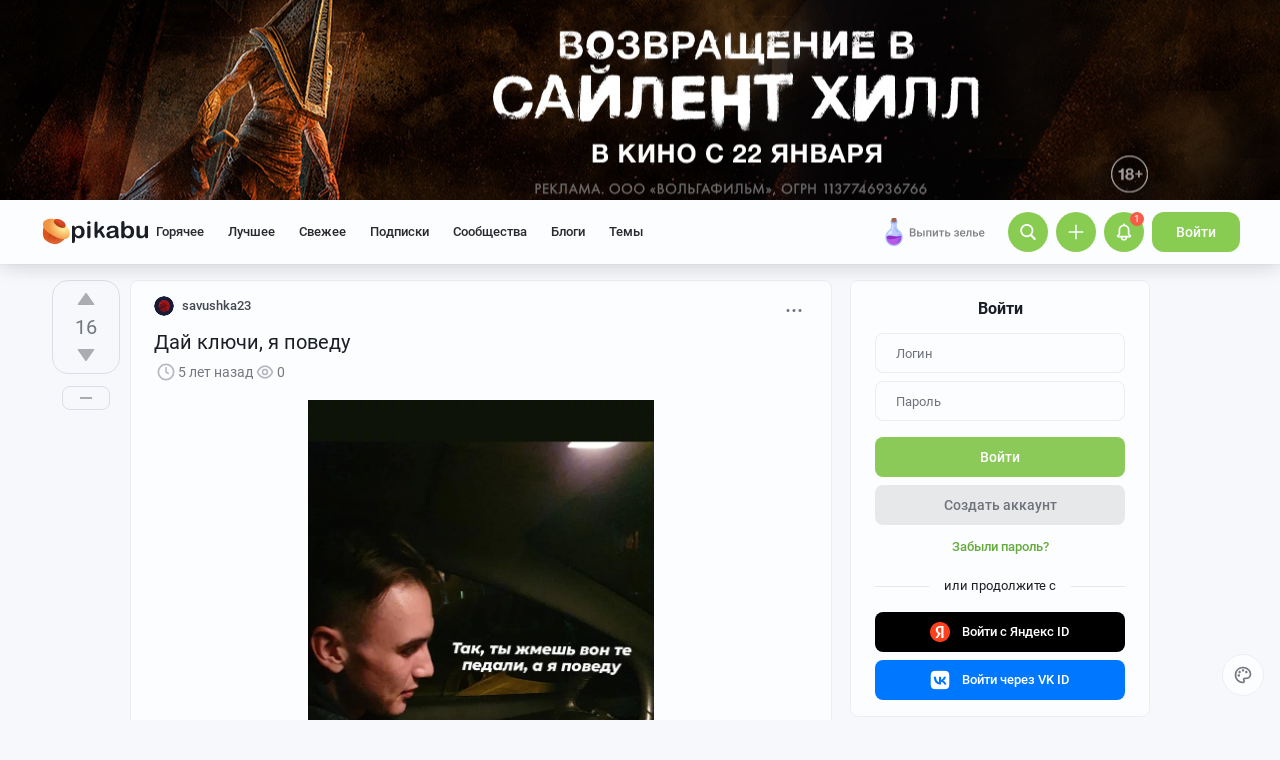

--- FILE ---
content_type: text/html; charset=utf-8
request_url: https://www.google.com/recaptcha/api2/anchor?ar=1&k=6Lf5DUsUAAAAAGeOi2l8EpSqiAteDx5PGFMYPkQW&co=aHR0cHM6Ly9waWthYnUucnU6NDQz&hl=en&v=PoyoqOPhxBO7pBk68S4YbpHZ&size=invisible&badge=bottomleft&anchor-ms=20000&execute-ms=30000&cb=xbc1tbjqps4u
body_size: 49431
content:
<!DOCTYPE HTML><html dir="ltr" lang="en"><head><meta http-equiv="Content-Type" content="text/html; charset=UTF-8">
<meta http-equiv="X-UA-Compatible" content="IE=edge">
<title>reCAPTCHA</title>
<style type="text/css">
/* cyrillic-ext */
@font-face {
  font-family: 'Roboto';
  font-style: normal;
  font-weight: 400;
  font-stretch: 100%;
  src: url(//fonts.gstatic.com/s/roboto/v48/KFO7CnqEu92Fr1ME7kSn66aGLdTylUAMa3GUBHMdazTgWw.woff2) format('woff2');
  unicode-range: U+0460-052F, U+1C80-1C8A, U+20B4, U+2DE0-2DFF, U+A640-A69F, U+FE2E-FE2F;
}
/* cyrillic */
@font-face {
  font-family: 'Roboto';
  font-style: normal;
  font-weight: 400;
  font-stretch: 100%;
  src: url(//fonts.gstatic.com/s/roboto/v48/KFO7CnqEu92Fr1ME7kSn66aGLdTylUAMa3iUBHMdazTgWw.woff2) format('woff2');
  unicode-range: U+0301, U+0400-045F, U+0490-0491, U+04B0-04B1, U+2116;
}
/* greek-ext */
@font-face {
  font-family: 'Roboto';
  font-style: normal;
  font-weight: 400;
  font-stretch: 100%;
  src: url(//fonts.gstatic.com/s/roboto/v48/KFO7CnqEu92Fr1ME7kSn66aGLdTylUAMa3CUBHMdazTgWw.woff2) format('woff2');
  unicode-range: U+1F00-1FFF;
}
/* greek */
@font-face {
  font-family: 'Roboto';
  font-style: normal;
  font-weight: 400;
  font-stretch: 100%;
  src: url(//fonts.gstatic.com/s/roboto/v48/KFO7CnqEu92Fr1ME7kSn66aGLdTylUAMa3-UBHMdazTgWw.woff2) format('woff2');
  unicode-range: U+0370-0377, U+037A-037F, U+0384-038A, U+038C, U+038E-03A1, U+03A3-03FF;
}
/* math */
@font-face {
  font-family: 'Roboto';
  font-style: normal;
  font-weight: 400;
  font-stretch: 100%;
  src: url(//fonts.gstatic.com/s/roboto/v48/KFO7CnqEu92Fr1ME7kSn66aGLdTylUAMawCUBHMdazTgWw.woff2) format('woff2');
  unicode-range: U+0302-0303, U+0305, U+0307-0308, U+0310, U+0312, U+0315, U+031A, U+0326-0327, U+032C, U+032F-0330, U+0332-0333, U+0338, U+033A, U+0346, U+034D, U+0391-03A1, U+03A3-03A9, U+03B1-03C9, U+03D1, U+03D5-03D6, U+03F0-03F1, U+03F4-03F5, U+2016-2017, U+2034-2038, U+203C, U+2040, U+2043, U+2047, U+2050, U+2057, U+205F, U+2070-2071, U+2074-208E, U+2090-209C, U+20D0-20DC, U+20E1, U+20E5-20EF, U+2100-2112, U+2114-2115, U+2117-2121, U+2123-214F, U+2190, U+2192, U+2194-21AE, U+21B0-21E5, U+21F1-21F2, U+21F4-2211, U+2213-2214, U+2216-22FF, U+2308-230B, U+2310, U+2319, U+231C-2321, U+2336-237A, U+237C, U+2395, U+239B-23B7, U+23D0, U+23DC-23E1, U+2474-2475, U+25AF, U+25B3, U+25B7, U+25BD, U+25C1, U+25CA, U+25CC, U+25FB, U+266D-266F, U+27C0-27FF, U+2900-2AFF, U+2B0E-2B11, U+2B30-2B4C, U+2BFE, U+3030, U+FF5B, U+FF5D, U+1D400-1D7FF, U+1EE00-1EEFF;
}
/* symbols */
@font-face {
  font-family: 'Roboto';
  font-style: normal;
  font-weight: 400;
  font-stretch: 100%;
  src: url(//fonts.gstatic.com/s/roboto/v48/KFO7CnqEu92Fr1ME7kSn66aGLdTylUAMaxKUBHMdazTgWw.woff2) format('woff2');
  unicode-range: U+0001-000C, U+000E-001F, U+007F-009F, U+20DD-20E0, U+20E2-20E4, U+2150-218F, U+2190, U+2192, U+2194-2199, U+21AF, U+21E6-21F0, U+21F3, U+2218-2219, U+2299, U+22C4-22C6, U+2300-243F, U+2440-244A, U+2460-24FF, U+25A0-27BF, U+2800-28FF, U+2921-2922, U+2981, U+29BF, U+29EB, U+2B00-2BFF, U+4DC0-4DFF, U+FFF9-FFFB, U+10140-1018E, U+10190-1019C, U+101A0, U+101D0-101FD, U+102E0-102FB, U+10E60-10E7E, U+1D2C0-1D2D3, U+1D2E0-1D37F, U+1F000-1F0FF, U+1F100-1F1AD, U+1F1E6-1F1FF, U+1F30D-1F30F, U+1F315, U+1F31C, U+1F31E, U+1F320-1F32C, U+1F336, U+1F378, U+1F37D, U+1F382, U+1F393-1F39F, U+1F3A7-1F3A8, U+1F3AC-1F3AF, U+1F3C2, U+1F3C4-1F3C6, U+1F3CA-1F3CE, U+1F3D4-1F3E0, U+1F3ED, U+1F3F1-1F3F3, U+1F3F5-1F3F7, U+1F408, U+1F415, U+1F41F, U+1F426, U+1F43F, U+1F441-1F442, U+1F444, U+1F446-1F449, U+1F44C-1F44E, U+1F453, U+1F46A, U+1F47D, U+1F4A3, U+1F4B0, U+1F4B3, U+1F4B9, U+1F4BB, U+1F4BF, U+1F4C8-1F4CB, U+1F4D6, U+1F4DA, U+1F4DF, U+1F4E3-1F4E6, U+1F4EA-1F4ED, U+1F4F7, U+1F4F9-1F4FB, U+1F4FD-1F4FE, U+1F503, U+1F507-1F50B, U+1F50D, U+1F512-1F513, U+1F53E-1F54A, U+1F54F-1F5FA, U+1F610, U+1F650-1F67F, U+1F687, U+1F68D, U+1F691, U+1F694, U+1F698, U+1F6AD, U+1F6B2, U+1F6B9-1F6BA, U+1F6BC, U+1F6C6-1F6CF, U+1F6D3-1F6D7, U+1F6E0-1F6EA, U+1F6F0-1F6F3, U+1F6F7-1F6FC, U+1F700-1F7FF, U+1F800-1F80B, U+1F810-1F847, U+1F850-1F859, U+1F860-1F887, U+1F890-1F8AD, U+1F8B0-1F8BB, U+1F8C0-1F8C1, U+1F900-1F90B, U+1F93B, U+1F946, U+1F984, U+1F996, U+1F9E9, U+1FA00-1FA6F, U+1FA70-1FA7C, U+1FA80-1FA89, U+1FA8F-1FAC6, U+1FACE-1FADC, U+1FADF-1FAE9, U+1FAF0-1FAF8, U+1FB00-1FBFF;
}
/* vietnamese */
@font-face {
  font-family: 'Roboto';
  font-style: normal;
  font-weight: 400;
  font-stretch: 100%;
  src: url(//fonts.gstatic.com/s/roboto/v48/KFO7CnqEu92Fr1ME7kSn66aGLdTylUAMa3OUBHMdazTgWw.woff2) format('woff2');
  unicode-range: U+0102-0103, U+0110-0111, U+0128-0129, U+0168-0169, U+01A0-01A1, U+01AF-01B0, U+0300-0301, U+0303-0304, U+0308-0309, U+0323, U+0329, U+1EA0-1EF9, U+20AB;
}
/* latin-ext */
@font-face {
  font-family: 'Roboto';
  font-style: normal;
  font-weight: 400;
  font-stretch: 100%;
  src: url(//fonts.gstatic.com/s/roboto/v48/KFO7CnqEu92Fr1ME7kSn66aGLdTylUAMa3KUBHMdazTgWw.woff2) format('woff2');
  unicode-range: U+0100-02BA, U+02BD-02C5, U+02C7-02CC, U+02CE-02D7, U+02DD-02FF, U+0304, U+0308, U+0329, U+1D00-1DBF, U+1E00-1E9F, U+1EF2-1EFF, U+2020, U+20A0-20AB, U+20AD-20C0, U+2113, U+2C60-2C7F, U+A720-A7FF;
}
/* latin */
@font-face {
  font-family: 'Roboto';
  font-style: normal;
  font-weight: 400;
  font-stretch: 100%;
  src: url(//fonts.gstatic.com/s/roboto/v48/KFO7CnqEu92Fr1ME7kSn66aGLdTylUAMa3yUBHMdazQ.woff2) format('woff2');
  unicode-range: U+0000-00FF, U+0131, U+0152-0153, U+02BB-02BC, U+02C6, U+02DA, U+02DC, U+0304, U+0308, U+0329, U+2000-206F, U+20AC, U+2122, U+2191, U+2193, U+2212, U+2215, U+FEFF, U+FFFD;
}
/* cyrillic-ext */
@font-face {
  font-family: 'Roboto';
  font-style: normal;
  font-weight: 500;
  font-stretch: 100%;
  src: url(//fonts.gstatic.com/s/roboto/v48/KFO7CnqEu92Fr1ME7kSn66aGLdTylUAMa3GUBHMdazTgWw.woff2) format('woff2');
  unicode-range: U+0460-052F, U+1C80-1C8A, U+20B4, U+2DE0-2DFF, U+A640-A69F, U+FE2E-FE2F;
}
/* cyrillic */
@font-face {
  font-family: 'Roboto';
  font-style: normal;
  font-weight: 500;
  font-stretch: 100%;
  src: url(//fonts.gstatic.com/s/roboto/v48/KFO7CnqEu92Fr1ME7kSn66aGLdTylUAMa3iUBHMdazTgWw.woff2) format('woff2');
  unicode-range: U+0301, U+0400-045F, U+0490-0491, U+04B0-04B1, U+2116;
}
/* greek-ext */
@font-face {
  font-family: 'Roboto';
  font-style: normal;
  font-weight: 500;
  font-stretch: 100%;
  src: url(//fonts.gstatic.com/s/roboto/v48/KFO7CnqEu92Fr1ME7kSn66aGLdTylUAMa3CUBHMdazTgWw.woff2) format('woff2');
  unicode-range: U+1F00-1FFF;
}
/* greek */
@font-face {
  font-family: 'Roboto';
  font-style: normal;
  font-weight: 500;
  font-stretch: 100%;
  src: url(//fonts.gstatic.com/s/roboto/v48/KFO7CnqEu92Fr1ME7kSn66aGLdTylUAMa3-UBHMdazTgWw.woff2) format('woff2');
  unicode-range: U+0370-0377, U+037A-037F, U+0384-038A, U+038C, U+038E-03A1, U+03A3-03FF;
}
/* math */
@font-face {
  font-family: 'Roboto';
  font-style: normal;
  font-weight: 500;
  font-stretch: 100%;
  src: url(//fonts.gstatic.com/s/roboto/v48/KFO7CnqEu92Fr1ME7kSn66aGLdTylUAMawCUBHMdazTgWw.woff2) format('woff2');
  unicode-range: U+0302-0303, U+0305, U+0307-0308, U+0310, U+0312, U+0315, U+031A, U+0326-0327, U+032C, U+032F-0330, U+0332-0333, U+0338, U+033A, U+0346, U+034D, U+0391-03A1, U+03A3-03A9, U+03B1-03C9, U+03D1, U+03D5-03D6, U+03F0-03F1, U+03F4-03F5, U+2016-2017, U+2034-2038, U+203C, U+2040, U+2043, U+2047, U+2050, U+2057, U+205F, U+2070-2071, U+2074-208E, U+2090-209C, U+20D0-20DC, U+20E1, U+20E5-20EF, U+2100-2112, U+2114-2115, U+2117-2121, U+2123-214F, U+2190, U+2192, U+2194-21AE, U+21B0-21E5, U+21F1-21F2, U+21F4-2211, U+2213-2214, U+2216-22FF, U+2308-230B, U+2310, U+2319, U+231C-2321, U+2336-237A, U+237C, U+2395, U+239B-23B7, U+23D0, U+23DC-23E1, U+2474-2475, U+25AF, U+25B3, U+25B7, U+25BD, U+25C1, U+25CA, U+25CC, U+25FB, U+266D-266F, U+27C0-27FF, U+2900-2AFF, U+2B0E-2B11, U+2B30-2B4C, U+2BFE, U+3030, U+FF5B, U+FF5D, U+1D400-1D7FF, U+1EE00-1EEFF;
}
/* symbols */
@font-face {
  font-family: 'Roboto';
  font-style: normal;
  font-weight: 500;
  font-stretch: 100%;
  src: url(//fonts.gstatic.com/s/roboto/v48/KFO7CnqEu92Fr1ME7kSn66aGLdTylUAMaxKUBHMdazTgWw.woff2) format('woff2');
  unicode-range: U+0001-000C, U+000E-001F, U+007F-009F, U+20DD-20E0, U+20E2-20E4, U+2150-218F, U+2190, U+2192, U+2194-2199, U+21AF, U+21E6-21F0, U+21F3, U+2218-2219, U+2299, U+22C4-22C6, U+2300-243F, U+2440-244A, U+2460-24FF, U+25A0-27BF, U+2800-28FF, U+2921-2922, U+2981, U+29BF, U+29EB, U+2B00-2BFF, U+4DC0-4DFF, U+FFF9-FFFB, U+10140-1018E, U+10190-1019C, U+101A0, U+101D0-101FD, U+102E0-102FB, U+10E60-10E7E, U+1D2C0-1D2D3, U+1D2E0-1D37F, U+1F000-1F0FF, U+1F100-1F1AD, U+1F1E6-1F1FF, U+1F30D-1F30F, U+1F315, U+1F31C, U+1F31E, U+1F320-1F32C, U+1F336, U+1F378, U+1F37D, U+1F382, U+1F393-1F39F, U+1F3A7-1F3A8, U+1F3AC-1F3AF, U+1F3C2, U+1F3C4-1F3C6, U+1F3CA-1F3CE, U+1F3D4-1F3E0, U+1F3ED, U+1F3F1-1F3F3, U+1F3F5-1F3F7, U+1F408, U+1F415, U+1F41F, U+1F426, U+1F43F, U+1F441-1F442, U+1F444, U+1F446-1F449, U+1F44C-1F44E, U+1F453, U+1F46A, U+1F47D, U+1F4A3, U+1F4B0, U+1F4B3, U+1F4B9, U+1F4BB, U+1F4BF, U+1F4C8-1F4CB, U+1F4D6, U+1F4DA, U+1F4DF, U+1F4E3-1F4E6, U+1F4EA-1F4ED, U+1F4F7, U+1F4F9-1F4FB, U+1F4FD-1F4FE, U+1F503, U+1F507-1F50B, U+1F50D, U+1F512-1F513, U+1F53E-1F54A, U+1F54F-1F5FA, U+1F610, U+1F650-1F67F, U+1F687, U+1F68D, U+1F691, U+1F694, U+1F698, U+1F6AD, U+1F6B2, U+1F6B9-1F6BA, U+1F6BC, U+1F6C6-1F6CF, U+1F6D3-1F6D7, U+1F6E0-1F6EA, U+1F6F0-1F6F3, U+1F6F7-1F6FC, U+1F700-1F7FF, U+1F800-1F80B, U+1F810-1F847, U+1F850-1F859, U+1F860-1F887, U+1F890-1F8AD, U+1F8B0-1F8BB, U+1F8C0-1F8C1, U+1F900-1F90B, U+1F93B, U+1F946, U+1F984, U+1F996, U+1F9E9, U+1FA00-1FA6F, U+1FA70-1FA7C, U+1FA80-1FA89, U+1FA8F-1FAC6, U+1FACE-1FADC, U+1FADF-1FAE9, U+1FAF0-1FAF8, U+1FB00-1FBFF;
}
/* vietnamese */
@font-face {
  font-family: 'Roboto';
  font-style: normal;
  font-weight: 500;
  font-stretch: 100%;
  src: url(//fonts.gstatic.com/s/roboto/v48/KFO7CnqEu92Fr1ME7kSn66aGLdTylUAMa3OUBHMdazTgWw.woff2) format('woff2');
  unicode-range: U+0102-0103, U+0110-0111, U+0128-0129, U+0168-0169, U+01A0-01A1, U+01AF-01B0, U+0300-0301, U+0303-0304, U+0308-0309, U+0323, U+0329, U+1EA0-1EF9, U+20AB;
}
/* latin-ext */
@font-face {
  font-family: 'Roboto';
  font-style: normal;
  font-weight: 500;
  font-stretch: 100%;
  src: url(//fonts.gstatic.com/s/roboto/v48/KFO7CnqEu92Fr1ME7kSn66aGLdTylUAMa3KUBHMdazTgWw.woff2) format('woff2');
  unicode-range: U+0100-02BA, U+02BD-02C5, U+02C7-02CC, U+02CE-02D7, U+02DD-02FF, U+0304, U+0308, U+0329, U+1D00-1DBF, U+1E00-1E9F, U+1EF2-1EFF, U+2020, U+20A0-20AB, U+20AD-20C0, U+2113, U+2C60-2C7F, U+A720-A7FF;
}
/* latin */
@font-face {
  font-family: 'Roboto';
  font-style: normal;
  font-weight: 500;
  font-stretch: 100%;
  src: url(//fonts.gstatic.com/s/roboto/v48/KFO7CnqEu92Fr1ME7kSn66aGLdTylUAMa3yUBHMdazQ.woff2) format('woff2');
  unicode-range: U+0000-00FF, U+0131, U+0152-0153, U+02BB-02BC, U+02C6, U+02DA, U+02DC, U+0304, U+0308, U+0329, U+2000-206F, U+20AC, U+2122, U+2191, U+2193, U+2212, U+2215, U+FEFF, U+FFFD;
}
/* cyrillic-ext */
@font-face {
  font-family: 'Roboto';
  font-style: normal;
  font-weight: 900;
  font-stretch: 100%;
  src: url(//fonts.gstatic.com/s/roboto/v48/KFO7CnqEu92Fr1ME7kSn66aGLdTylUAMa3GUBHMdazTgWw.woff2) format('woff2');
  unicode-range: U+0460-052F, U+1C80-1C8A, U+20B4, U+2DE0-2DFF, U+A640-A69F, U+FE2E-FE2F;
}
/* cyrillic */
@font-face {
  font-family: 'Roboto';
  font-style: normal;
  font-weight: 900;
  font-stretch: 100%;
  src: url(//fonts.gstatic.com/s/roboto/v48/KFO7CnqEu92Fr1ME7kSn66aGLdTylUAMa3iUBHMdazTgWw.woff2) format('woff2');
  unicode-range: U+0301, U+0400-045F, U+0490-0491, U+04B0-04B1, U+2116;
}
/* greek-ext */
@font-face {
  font-family: 'Roboto';
  font-style: normal;
  font-weight: 900;
  font-stretch: 100%;
  src: url(//fonts.gstatic.com/s/roboto/v48/KFO7CnqEu92Fr1ME7kSn66aGLdTylUAMa3CUBHMdazTgWw.woff2) format('woff2');
  unicode-range: U+1F00-1FFF;
}
/* greek */
@font-face {
  font-family: 'Roboto';
  font-style: normal;
  font-weight: 900;
  font-stretch: 100%;
  src: url(//fonts.gstatic.com/s/roboto/v48/KFO7CnqEu92Fr1ME7kSn66aGLdTylUAMa3-UBHMdazTgWw.woff2) format('woff2');
  unicode-range: U+0370-0377, U+037A-037F, U+0384-038A, U+038C, U+038E-03A1, U+03A3-03FF;
}
/* math */
@font-face {
  font-family: 'Roboto';
  font-style: normal;
  font-weight: 900;
  font-stretch: 100%;
  src: url(//fonts.gstatic.com/s/roboto/v48/KFO7CnqEu92Fr1ME7kSn66aGLdTylUAMawCUBHMdazTgWw.woff2) format('woff2');
  unicode-range: U+0302-0303, U+0305, U+0307-0308, U+0310, U+0312, U+0315, U+031A, U+0326-0327, U+032C, U+032F-0330, U+0332-0333, U+0338, U+033A, U+0346, U+034D, U+0391-03A1, U+03A3-03A9, U+03B1-03C9, U+03D1, U+03D5-03D6, U+03F0-03F1, U+03F4-03F5, U+2016-2017, U+2034-2038, U+203C, U+2040, U+2043, U+2047, U+2050, U+2057, U+205F, U+2070-2071, U+2074-208E, U+2090-209C, U+20D0-20DC, U+20E1, U+20E5-20EF, U+2100-2112, U+2114-2115, U+2117-2121, U+2123-214F, U+2190, U+2192, U+2194-21AE, U+21B0-21E5, U+21F1-21F2, U+21F4-2211, U+2213-2214, U+2216-22FF, U+2308-230B, U+2310, U+2319, U+231C-2321, U+2336-237A, U+237C, U+2395, U+239B-23B7, U+23D0, U+23DC-23E1, U+2474-2475, U+25AF, U+25B3, U+25B7, U+25BD, U+25C1, U+25CA, U+25CC, U+25FB, U+266D-266F, U+27C0-27FF, U+2900-2AFF, U+2B0E-2B11, U+2B30-2B4C, U+2BFE, U+3030, U+FF5B, U+FF5D, U+1D400-1D7FF, U+1EE00-1EEFF;
}
/* symbols */
@font-face {
  font-family: 'Roboto';
  font-style: normal;
  font-weight: 900;
  font-stretch: 100%;
  src: url(//fonts.gstatic.com/s/roboto/v48/KFO7CnqEu92Fr1ME7kSn66aGLdTylUAMaxKUBHMdazTgWw.woff2) format('woff2');
  unicode-range: U+0001-000C, U+000E-001F, U+007F-009F, U+20DD-20E0, U+20E2-20E4, U+2150-218F, U+2190, U+2192, U+2194-2199, U+21AF, U+21E6-21F0, U+21F3, U+2218-2219, U+2299, U+22C4-22C6, U+2300-243F, U+2440-244A, U+2460-24FF, U+25A0-27BF, U+2800-28FF, U+2921-2922, U+2981, U+29BF, U+29EB, U+2B00-2BFF, U+4DC0-4DFF, U+FFF9-FFFB, U+10140-1018E, U+10190-1019C, U+101A0, U+101D0-101FD, U+102E0-102FB, U+10E60-10E7E, U+1D2C0-1D2D3, U+1D2E0-1D37F, U+1F000-1F0FF, U+1F100-1F1AD, U+1F1E6-1F1FF, U+1F30D-1F30F, U+1F315, U+1F31C, U+1F31E, U+1F320-1F32C, U+1F336, U+1F378, U+1F37D, U+1F382, U+1F393-1F39F, U+1F3A7-1F3A8, U+1F3AC-1F3AF, U+1F3C2, U+1F3C4-1F3C6, U+1F3CA-1F3CE, U+1F3D4-1F3E0, U+1F3ED, U+1F3F1-1F3F3, U+1F3F5-1F3F7, U+1F408, U+1F415, U+1F41F, U+1F426, U+1F43F, U+1F441-1F442, U+1F444, U+1F446-1F449, U+1F44C-1F44E, U+1F453, U+1F46A, U+1F47D, U+1F4A3, U+1F4B0, U+1F4B3, U+1F4B9, U+1F4BB, U+1F4BF, U+1F4C8-1F4CB, U+1F4D6, U+1F4DA, U+1F4DF, U+1F4E3-1F4E6, U+1F4EA-1F4ED, U+1F4F7, U+1F4F9-1F4FB, U+1F4FD-1F4FE, U+1F503, U+1F507-1F50B, U+1F50D, U+1F512-1F513, U+1F53E-1F54A, U+1F54F-1F5FA, U+1F610, U+1F650-1F67F, U+1F687, U+1F68D, U+1F691, U+1F694, U+1F698, U+1F6AD, U+1F6B2, U+1F6B9-1F6BA, U+1F6BC, U+1F6C6-1F6CF, U+1F6D3-1F6D7, U+1F6E0-1F6EA, U+1F6F0-1F6F3, U+1F6F7-1F6FC, U+1F700-1F7FF, U+1F800-1F80B, U+1F810-1F847, U+1F850-1F859, U+1F860-1F887, U+1F890-1F8AD, U+1F8B0-1F8BB, U+1F8C0-1F8C1, U+1F900-1F90B, U+1F93B, U+1F946, U+1F984, U+1F996, U+1F9E9, U+1FA00-1FA6F, U+1FA70-1FA7C, U+1FA80-1FA89, U+1FA8F-1FAC6, U+1FACE-1FADC, U+1FADF-1FAE9, U+1FAF0-1FAF8, U+1FB00-1FBFF;
}
/* vietnamese */
@font-face {
  font-family: 'Roboto';
  font-style: normal;
  font-weight: 900;
  font-stretch: 100%;
  src: url(//fonts.gstatic.com/s/roboto/v48/KFO7CnqEu92Fr1ME7kSn66aGLdTylUAMa3OUBHMdazTgWw.woff2) format('woff2');
  unicode-range: U+0102-0103, U+0110-0111, U+0128-0129, U+0168-0169, U+01A0-01A1, U+01AF-01B0, U+0300-0301, U+0303-0304, U+0308-0309, U+0323, U+0329, U+1EA0-1EF9, U+20AB;
}
/* latin-ext */
@font-face {
  font-family: 'Roboto';
  font-style: normal;
  font-weight: 900;
  font-stretch: 100%;
  src: url(//fonts.gstatic.com/s/roboto/v48/KFO7CnqEu92Fr1ME7kSn66aGLdTylUAMa3KUBHMdazTgWw.woff2) format('woff2');
  unicode-range: U+0100-02BA, U+02BD-02C5, U+02C7-02CC, U+02CE-02D7, U+02DD-02FF, U+0304, U+0308, U+0329, U+1D00-1DBF, U+1E00-1E9F, U+1EF2-1EFF, U+2020, U+20A0-20AB, U+20AD-20C0, U+2113, U+2C60-2C7F, U+A720-A7FF;
}
/* latin */
@font-face {
  font-family: 'Roboto';
  font-style: normal;
  font-weight: 900;
  font-stretch: 100%;
  src: url(//fonts.gstatic.com/s/roboto/v48/KFO7CnqEu92Fr1ME7kSn66aGLdTylUAMa3yUBHMdazQ.woff2) format('woff2');
  unicode-range: U+0000-00FF, U+0131, U+0152-0153, U+02BB-02BC, U+02C6, U+02DA, U+02DC, U+0304, U+0308, U+0329, U+2000-206F, U+20AC, U+2122, U+2191, U+2193, U+2212, U+2215, U+FEFF, U+FFFD;
}

</style>
<link rel="stylesheet" type="text/css" href="https://www.gstatic.com/recaptcha/releases/PoyoqOPhxBO7pBk68S4YbpHZ/styles__ltr.css">
<script nonce="7ESRXN_nKpnB1VNGyBjSWA" type="text/javascript">window['__recaptcha_api'] = 'https://www.google.com/recaptcha/api2/';</script>
<script type="text/javascript" src="https://www.gstatic.com/recaptcha/releases/PoyoqOPhxBO7pBk68S4YbpHZ/recaptcha__en.js" nonce="7ESRXN_nKpnB1VNGyBjSWA">
      
    </script></head>
<body><div id="rc-anchor-alert" class="rc-anchor-alert"></div>
<input type="hidden" id="recaptcha-token" value="[base64]">
<script type="text/javascript" nonce="7ESRXN_nKpnB1VNGyBjSWA">
      recaptcha.anchor.Main.init("[\x22ainput\x22,[\x22bgdata\x22,\x22\x22,\[base64]/[base64]/[base64]/ZyhXLGgpOnEoW04sMjEsbF0sVywwKSxoKSxmYWxzZSxmYWxzZSl9Y2F0Y2goayl7RygzNTgsVyk/[base64]/[base64]/[base64]/[base64]/[base64]/[base64]/[base64]/bmV3IEJbT10oRFswXSk6dz09Mj9uZXcgQltPXShEWzBdLERbMV0pOnc9PTM/bmV3IEJbT10oRFswXSxEWzFdLERbMl0pOnc9PTQ/[base64]/[base64]/[base64]/[base64]/[base64]\\u003d\x22,\[base64]\\u003d\x22,\x22cijCpMKtEgE/[base64]/DrRHCjMOXw5U+w7Vzw51kfGp2E8K7Pg3Cj8Knd8O5BFNNTRXDqmVWwp3DtUNTIcKLw4Brwph3w508wrJ+Z0hYE8OlRMOaw6xgwqpHw7TDtcKzN8K5wpdOIRYQRsK/wqNjBgQ4dBADwrjDmcOdN8KiJcOJLQjClyzChcOAHcKEC0Nhw7vDiMOwW8OwwpYzLcKTG27CqMOOw6bCm3nCtRFhw7/Ch8Oww6E6b2BCLcKeHD3CjBHClmEBwp3DsMODw4jDsznDqTBRLDFXSMKDwp89EMOJw5lBwpJxJ8Kfwp/[base64]/woITVhjCu8KYw4zCr8KwwoVsJBnCjcKUw7PDq1lfFMK2w53CsQROwqN4OEIywo4uNnbDikYJw6oCI2hjwo3Cu2AtwrhhOcKveyrDmWPCkcOww7/DiMKPfcKJwoswwrXCh8KLwrlfAcOswrDCvcKXBcK+QjfDjsOGDjvDh0ZZC8KTwpfCk8OoV8KBV8Kcwo7CjXDDoQrDpiXCnR7Ck8OiGCoAw6hGw7HDrMKfH2/DqnLCgzsgw5TCpMKOPMKkwo0Ew7NBwqbChcOcX8O+FkzCn8Kaw47DlzDCt3LDucKTw4NwDsOzW00RbMKOK8KOAcKfLUYrNsKowpAUOGbChMK9ecO6w586wosMZ0xXw59LwqrDv8Kgf8K1wrQIw7/DjMK3wpHDnU00RsKgwqXDr0/DicOjw7MPwotLwpTCjcObw5LCuShqw4xbwoVdw6HCogLDkUBEWHVrB8KXwq04a8O+w7zDt1nDscOKw5dzfMOobmPCp8KmJSwsQDwGwrt0wqh5c0zDk8OtI2bDnMK7A2cOwpJrIcOgw4/CrA3Cr27CvXDDhcKJwoHCjsOLbMODYkvDi3h0w5VDUsO1w4gww68REMOEADvDmMKpTsKsw5HDhsO9eG8WNMKPwpzDmjJ8wqzCsW3CrMOeGcOsMiPDiifDiyDDv8OAdlfDpiIewqJYWGd6K8O+w5U6PcKYw5TCllbCoU/[base64]/[base64]/w63DrEDCqSklAGHCgCwuLsKfwqDDiT3Dh8OnEgjDqwdrC0RdcMKOX2bCnMOZw4BqwpoIw7pTIsKKwprDtcOywobDukLDgm8/[base64]/DmgQfIxXCtxA/[base64]/wosURmTDicO5wrvCv2YCQMKtAcKXY8ODcUYpOcKjFMKOwpYfw6zChBVxHDTDpzs+BcKuL1FuCTYKJ0kUAznCmUfDpHvDvDwrwoAIw7BJTcKCHnQYDsKJw5rCoMO/w7bCuVVYw7o/QsKZRMOuZXvCv3sBw5lBK0HDlgjCscOlw5TCvnhPSDLDmz5rbsOzwpt9CRVNe0YfaU1HFHfCl0nCpMKHIAjDozrDqhvCqy3DmB/DryvCiQzDscOWBMKjIUDDmsOUY3hQBQZjJx/DgFpsFCdvNMOfw5PDpsKSfsOoeMOdEMKSeDNVQnFhw6nCksOUPkxIw7nDkXvCnMOMw7PDtnzCvmJKw5pvw6l5A8Kqw4XDqlAZw5fDu17ClsOdM8OQw6t8S8K3cnVrNMKKwrk/[base64]/DpwTDncKpfBQCTkHCm8OpasOEwqo4VcKnwqDComvCocKoAMKcATHDlxJawq/[base64]/DvhF5w7RMchDDisK1w64VwqXDjnDCjmxycyl5MsKpcTAew45HA8OHw69MwoRUcD9ww5k2w6jDrMOqGMOFw6LClBHDqHx/dEPDqsOzGT18wojCuxPDl8OSwpFQS2zCm8OyFEvCicOXIHMZS8K/VsOsw44QGGLDiMOewq3DvTTCjsKoecKsc8O8ZsK6IHQlEMK4w7fDqG8hw540LnzCrjbDqQPDv8OEMgQHw4vDjMOMwq/CqMO1wrsiwqsdwppcwqdBwqpFwp/Cl8KlwrJswph/MFjCmcKMwq89wrZJw6R1IcOFPcKEw47CmcOhw60ULHbCqMOaw5jCpWTDq8K9wr3CgcOzwr9/S8OkEsO3XcOlXsOwwrdsMsKPUD9UwofDnAsCwppMw73Di0HDv8OPTsKPRAHDgcKpw6HDoQVywp0gGj4nw7EZUsKbM8OBw500AABmw59JOQTCq0Jic8O5ThApL8Olw4zCqg96YsKmd8KBZMK5Mx/DkgjDn8KFwojDmsK/woXCp8KiUcKdw7teRsKBw4l+wrLCjT9Iwqgsw7nClh/Ctw1yKcKRMcKXDSN1w5A3TMKHS8OhbARoKGPDrRvCl1HCsAvDhcOOQMO6wrDCtSFSwo56QsKuSyfCmcOTw5Z4XlFJw5o6w4VkTMOWwpIxDj/Cigoawq9xwrIlVGJrw4bDisOLUnrCtiLCh8KTeMKgDMK2NQxpWsK9w4/[base64]/wpJuVsK6NXEXwqnCqjfDnGNPwrJOMxbDlMK0J0lDAxHDt8KXwp4DE8K0w5bDlsO7w67CkD8rCEvCqsKOwoTDh1A/woXDjMODwroPw7jCrsK/wpzDsMOvSxZtwo/CmFzDq1gNwqTCg8KBw5UaBMKiw6NJCMKrwrQZEMKBwrnCqsKoKcOLG8Kqw4LCiEXDocKtw6snf8OJAsKwe8Oxw4rCoMOdSMORbA/Dkwchw7B/w6/DqMOkZMOhJsOkHsO6IGggdT7CrVzCp8KRHTxiwrIuwp3DoRRnKSLCtRVqVsKZNMOdw7nDr8OXwo/ChE7CkHjDsmlyw6HCjgfCqcOuwqHDsQDDqcKVwoZAw7VTw6sEw7ceHHjCqULDnyRgw4/CtH0ABcOCw6YnwpxkVcKnw77CgsKVAsKRwpHCpU/CvgXDgSDDssOmdgsgw7ksXmwCw6bDni00MD7Ct8KYOsKiPWvDnMOUUsO+TcO8bwDDvWrCvsKlOlMKJMO4VcKzwo/Dq1nDo2Mwwo7DqsO8IMOMw4/[base64]/wqzDvlDCjMOOw4IZw5dow73Dr8KqwpwcVxrCgMKUwowiwpJywqfCt8Krw7LDhGx5RD93w4JIFnEnXRbDpMKYwpldZ0RKdWYxwoPCrRPDjHLDhG3Cvy3DksOqcCwowpbDrFhAwqLCt8OsEmjDg8OrMsOswopDT8Kaw5JnDifDv3bDllzDin1YwqhPw7ImXcK2w6AQwpV/[base64]/DhFnCq8O2S3U4Dj7Ds8KrVMOYwoHDlcK3RyvCmjDDuWFMw6LCj8Oyw5oRwoDCknvCqXvDngpMT1E0NsK7dsOxScOFw7szw6slBgzDvkcHw61tJ13DucO/wrR6bMK1wqcReltkwrd5w7xpY8OCfzLDrU8uWsOiWSwPdsO9wq1Nw5HCn8O+VWrChl/DpRfDosOFAwfDmcOowr7DnyLCi8O9wqHCqjBJw4PCgMOjEhl4wrRsw6UCCDzDvEBTCcOawrtHwqzDvBVbwoZaYsOsEMKrwr/ClMKywr7Co1UlwqxTw7nCj8O7w4HDlk7CmcK8NMKwwqHCpHFxJU4ZKQrCjMKJwoxBw4VWwo0CNMKPAMKzwo7DuiHDhAIDw5x9CEfDjcOXwqoGWBhqB8OUwpFLJMORahI+wroXwoljJxzCncOTw6/CuMOnKyBcw7jDk8Kiw4jDuUjDsGTDujXCncOGw41Ww4wFw6vDozjDnC8lwpMBbAjDuMOoPwLDlMK2KFnCn8OVXsK4eTXDs8Kyw53Dh1V9A8OEw4zDpSccw4J/wqrDsjV/[base64]/CgAFgwphzccOIwqJzwq1awofDg8OYFg/CrWjCnQx4w4AVDcOtwo3Do8KaOcO5wo7Cm8KSw5NnKAfDtsOkwpvCuMObS0vDhn4uw5XDniB/w53CjFnDpUJVXHJFcsOoZkdqUmPDo0DCjcOrwrbCqsOZCn/CpE/CvjAnXzDDksOzw7RawoxAwrFwwrZNbxrCkXrDu8O2YsO4L8KddBIMwrnCvCoiwp7CoWTCi8OTasOQYgnCiMOEwr7DjcKvw4cgw4/[base64]/FsOdw6JbdQRvGXLCi8K2fUAVCT/[base64]/[base64]/w4nCkDgswrckw6bCqxdXwoXCgGTCosKUwqTDisO/wrzDisOeIsOhfsKvTsODw6sMwrJgw7VHwqLCvMO1w7IDfsKDaG/[base64]/ClCcnwrzChsOfRDBFw6QlwoLClMKEwq46esKDwrcGwqTDicOcKMODF8O9w7IiGz7Ci8O5w4h6ASnDhXfCjSIewpTCjmdvwq3CjcOsaMK0JAZCwp/Dj8KABFXDi8O4JmnDpxLDqRTDhhowQMOzIMKHWMO9w6Jiw5E7wrLDj8KJwoXDoSnChcOJwpgUw4vDqETDgxZhCBE8NhHCs8KiwoAKIMOvwqYPw7MBw5kuLMOlw6vCk8K0d2ltfsO9w497wo/ClnkebcOzTErDgsOJacKQIsOBwotEwpNEXMOxYMKiE8ObwpzClcKvw5nDncK2CTbDkcKywrF6wpnDlwhcw6Yvw67DhkJdwpfCmzlKwp7CqcOIP1sPMMKUw4UyHnjDqwrDvMKEwrQ8wpbDp0bDrcKSw5gSegQ6wq8Lw7/CtsKaXcKjwoHDj8K/w78hw67Cg8OdwrELD8KmwqYhw5XCkEcnKQA+w7fDoWA7w5LCscK5CsKSwrVXKsOlcsOhwrAAwr3Do8O6wq/DiwbClwrDrS/DvxTCmMOLZFbDmsOsw6BEOn/Dhy/Cg0jDkRHDqAMJworCpMKnAnwCwpRkw7PDrMOKwokXCsKhFcKtw4obwp1aecK5wqXCusOuw4YTaMOIaSzClgnDu8KGY1rCoxhmCcKIw5wsw5zDmcK6BCLDuxA5AsORdMKhDAs3w4gjGMOZOsOmS8KTwo9/[base64]/CrsO8w63CgMKAw5/[base64]/[base64]/[base64]/[base64]/wpzDlMKrwoTCgcK0w5gAKcKWwohewofCrsK1OEAqw6/DnsOZwovDvsK+Y8KnwrANNX5KwpsMwp5YfV96w7F/[base64]/CnMKOQcKRSTUsBmDDqcKQWh9mcHkXKMK4Q0HDrMK/SsKSHMOxw6PCo8OQK2HCtXBcwqzDq8OtwrbDkMOqSTDCqljDr8O7w4EEKlTCmcOSw5XCrcKcRsKmwoo6CFDCpn5DJQ7DncOeMyTDp0TDvFpYwqddBj/CkHoOw57DuCs0wrLDmsOVwofCkhjDsMKkw5YAwrjDsMO/[base64]/CpMKzwofDgcK5AF/DtkDDvVPCnRlhwqHCoDUKRcKKw5dKTMK4OwMNGRZgIcOQwq3DqMKTw5TCtMKSVMO3UU0eNcKgRE0UwpHDscOcw5nDjsOYw7EGwq1eKMOEwo7CignDlDgAw5R8w7xlwrTCkn4GD2prwq1bw7PCi8K3S1AAUMOVw58cNGtAwrNdw5kTBXkgwp/DoH/DjkocZ8OSdwvClsOZNVxeC1/DtcO2wqvCkDIme8OIw5/[base64]/wo1sw6fDoMOLP2ZywqgKTsOkwrUNwqHCqjTCsHzCo1EGwqvCvk1Pw7tYGVnCk2jCpsOfP8OLHCh0dMOMR8OXNxDDsT/CgMOUYS7Du8OVwqDCjwghZcOKO8OAw5Urd8O0w7DDtBAzw4vCtcOAOibDlhPCusK+w6rDkR/DgEghVsKMMSDDjU3Cv8OVw4dYRsKGazkVRMKrw57CqC3DocKEV8Oxw4HDiMKrwrMPZzfCiWLDsT8fw6J5wr/DgMK4w4HClsKww5DDrTdJQcKqVWEGSmzDhFQnwpXDu3rCtFzCocKjwrNGw4VbEMK6dMKZWcKYw446Hy7Di8O3w65/QcKmQTPCtcKzw7jDhsODfyvClRcoVcKjw5rCuVzCgHLCgz3CkcKCKsOow552PMKCcSAaLMOjw6bDr8KKwrpeSlfDtsOHw5/CmWLDpDPDgAQ6FMOYbcOiwonCpMOuwr3DtWnDkMKuXcK4LEjDvMKywqd8bUbDhDXDhsKRbgtNw5xxw5hXw4Fow4rCtcOSVMK4w7bDoMOdeg4Rwo85w74HT8OXG31DwrNJwrHCncOjfUJ2PsORwqnCrcKaw7PCizIKW8OhMcKLAgodVjjCnXQSwq7Do8Kuwo/Dn8Kvw7LDtcOpwqA1wqjCsR8Owot5DhNIRMK6w4jDmiLCtQ3Crix5w4vCjcOLLXDCoDk5VXzCnnTClGgowrxow77Do8KKw77DvU/[base64]/w4bDncOcw48WOlzDgEI6woTDgBfCowNgwprDusOeTDXDjVDCjcOiA0XDq1zCvsOEC8OXX8KQw5PDvcKfwokUw4rCqcOKeS/Ctz7CoFHCkE9HwoHDm1EQFHIUW8OqZsK2w7jCpsKHHsOjwqAZLcOHwoLDkMKTwpXChsK/woPCnjDCghbCvmRhIQ/DmDXCgSzCpMOQB8KVUEAJEHfChsO2M2DDq8Okw5rDs8O6BDc+wrjDjT7DpsKTw6l7w7QFDMKdHMKSbcKSHTTDm0/CksOcIlxPw7R5wqlWwoLDqlkbXVE9M8OJw7VJXnPDnsODBcKePMKNw74dw7bDmgHCr2vCrHTDtcKlIsKqB1khOjlKZ8K9PMOhA8OfPHZbw6nCim3Dq8O0fsKKwq/Cl8OGwphEasKNwq3CvBbCqsKgwoXCnwByw5F4w4jCvcKZw57CtX7DmT05wqnCr8KiwpgGwofDkxUUwqPDjnRvAMODCsK1w6FCw79Pw5DCksKNQzdQw7MMw6rCs2LCg2XDs2zCgEAqw4EhMcKyYDzDikEGJnokb8OXw4DCmAk2w6PDnsOmwo/ClnlFZlM4w6fDn0rDvVsgCCZiRcKFwqQ7d8Kuw4bChR4UHMOWwqzDqcKIccOSP8Olwq1oT8K9KDg1ZMOsw5bDg8Kpwpx5wp83bm/[base64]/DrAXClwA8IMOqWkfDosKXwpTCryrDvCbDu8KgZXNbwrbDhDnCmXDDriFOAMKhasONfmfDl8KEwqLDpMKfYy7Cj2sSK8OkCcOtwqAkw7zCgcO+NcKkw7bCvRLCph3CunwTXMKCDTBsw7fCpwJuYcOUwqPCh1LDuzkOwo9ewrwhK2jCqULDiUHDuS/Dt2XDi3vChMKqwog1w4oEw5rCkEFfwrxVwpHDqH3CucK/w67DncK+cMKpw7tQVh5vwq/Di8OZw5hrw43Cs8KVLAbDiybDlmXDgsOQUsOFw4JLw7dBwr5vw5tbw4UTwqTDgMKTccOmwrHCn8KhDcKaVMK8PcK6FMO/[base64]/Cv8KOGg/[base64]/DrArDmCZQL8O+w45Zw4InFMOYwpHDmsKZQBbCoAoGSijCnMOxMcK/wpTDtx3Cmn8IJ8KQw7Zgw7hPNysxwozDh8KTasOoa8K3wp5Zw67DvUfDrsKZJxDDnyDCtsO0wr9WYArDhW5qwpwjw5MxHGLDpMOJw4hBJyvCh8KtFHXDvkYmw6PCsxrCmRPDgQk4w73DoQnCskZmLG43w5TDjT/DhcKbTVQ1bsOpR3DCn8ONw5PDqA7Co8Kgc2lxw5wVwqlVaXXCvQXCjcKWw4thw7HDlxfDgjkkwp/[base64]/Cp8O1wqI7SMKhQMKnZcK7fcKXwoRpw5PCiQwHw74dw4jDnBZnw7jCs2UEwpnDrGZgB8OQwqomw5rDkFHChRsQwrTCksOiw7PCnsKxw4dbAVBOXVrDsUxWUcKbWnLDgMODTCdrOcOzwqcaUDQ/d8Oqw5/DsBrCoMO0SMOaVMOpP8Kkw69GaTsvaCQ7KhNowqnCsE4sDzpVw6J0wooQw4DDiDtSQCB9EGXChsOfw7tWTD4RMsONwo3DkT3DssKiN2/DoA59EiJJwqHCoAQVwpQyelXCiMO9wobCsD7CjwPCnDdZwrHDq8KBwopiw7tgYBfCu8KHwqjCjMOOV8OOXcOAw58TwosvbwXCkcKMwpfCknNJb0fDrcK6fcKgwqdTw77DvRNBNMOyYcK/YkvCnhMnE2PCumLDm8O9woc7ScK3VsKNw6JqFMKODcK+w5LCr3zDksO1w64VP8OJVxwuesOKw6TCuMOqw4fCk0FQw7tlwpXDn2EAMm1ew6fCkgTDtmoSZxQoaUp9w5LCjihtNx9cR8Kow7kqw7HCi8ONYcO/woJCJsKdKsKPbn9Iw6rDrSfDtcK+wpTCpFfDo03DiAkXah02ZAIcd8K0wrRGwqhYCxYBw7/[base64]/ChcOIQcKWwrJRD8KVwqDDksOCw4zCtErCg2oKPD1QCSknwrbDqTUYZhTCpitCw7HCusKhw5tuS8K8wrXDuFoHOMKeJjfCqkvCk28jwrnCpcO9KghhwprDuQ3Do8KODsKzw6VKwr1Zw61eScO3AsO/[base64]/DkQ3Cun3DlnvDvxsiUcKTAARHN8KNw73DvxcdwrDCvy7CusOUM8K3FQbDj8Opwr/[base64]/[base64]/MMKGw47Cs8KSfcKPPMOrVBfDn8KwakrDncKzPMOibiHCh8Ocb8Oew7gRWcKfw5vDsH1Twp09eg0wwrXDgkHDjcOlwp3DhsK/ESJXw5zDpsOEwpvCiGDCoDN4wqpyV8ODVcOIw43Cv8OawrjClHXCkcO/NcKcC8KUw6TDvFVBc2RDXcKEUsOXBMKjwonCjMOKw6kmw4Btw6PCuyItwrDCpmfDpXrCtkDClXgPwqzDnMOIEcK9woYrRxInwr3CqsOQLQLCkWRjwrUww5FlPMK/cmEUbcKRaWrCkx4hw60SwoPDoMOUKcKaO8Oaw7xcw53ClcKRcsKAU8KofMKHNXUlwpLCp8K0KgXDoULDo8KYQgQDdBdEAx7CisOyOMOFwoRXE8K4w4hcMlTChwnDtFrCgHjDosOMUQzDvcOHPMKaw6E8YMKPIA/CrsK3NjtnY8KhOB1Yw4t0QcKRfi3DtsOJwqTCg0ExWMKLRA48wrwdw6LCicObE8O8XcORw61VwqLDisKXw4/DoGUHI8O8wr5IwpHDpl8Nw5vDnmHChMKJwrtnworDgxDCrCNPw7tcdsKBw4jCklPDlMKswpnDjcO5w5BOVsO6wq5mScKCUMK1UMK3wqPDqHBEw4R+XWt2I2c/[base64]/w5/Co8KMGCjClA7CiDjDjHLDv3nCh23CswrDr8O3GsKUEMKiMsK4RFbCtXdtwqDCvEl1MFsacxvDgWDDtQTClcK8YnhAwoJswqptw5HDgMOxWkVLwq/CucOnw6HDr8KvwrnCicOySV3Ck2ETCMKIwqXDt0YWwpABa2XCs3lqw6fCisOSZA7CvMO9Z8Ofw5zDuBcLFsOFwr/CvzxLN8OMwpVZw6Fmw5TDsCbDgjwvIMO/w6Qvw6U9w44cRMOpTxTDq8Kpwp4zdsK0Q8KQDVXDvsKZIRkEwr4/w5fCmsKXZyvCncOlaMOHQsKbRcOZVcKHNsOtwo/CvVNXwoleQsO2EMKVw7xcwpd4ecO/[base64]/[base64]/QSdbwobCvRbChsO8w7wUwqbCtizDvAY/Q0/DiArDtX4wbx3Dni/DjcOCwp7Ch8OSw4YNacOgHcOLw53DjyrCv2XCgjXDqkXDvnXCm8Oqw6B/wqI0w7JWTg3CjMOewrPDlcKlw7nClHnDhMOZw5d0IzQWwpg6w5k/VQ3CqsO2w70ww49SMhbDjcKPOMK6TnZjwq1JGUfCnsKPwqvDh8OAAFfCjAXCnsOeUcKrBcK1w6bCrsKSAUJjw7vChMKQAMONPhrCvCbCgcOtwr8WOWzCnR/CqMO9wpvDmREOM8OWw484wrotw4gKTCJhGgMww6HDvEIEIcKLw7ZdwqRmwq/Co8KLw5nCrCw6wqgLwoAbbxEowqNAw4dEwozDk0oiw53CrMK5w6BULcKWRMO8wpdJwoLDiC/CtcKKw7DDn8O+wq0XS8K5w4MhL8KHw7TDnsKiw4dmZMKsw7Z6wqTCtSPCvMKpwrBURcK9enxEw4PCjsK6XMKYYV9yXcOPw48BXcKIZcKsw60EdAwaQMKmBMOMwo0gJcO/dMKzwq5Zw5XDhhLDrcOFw5XCl1/DtsOwUVDCocKhC8KHI8O7w4jDoz18NsKZwoPDhsKdO8ORwqUtw7PDihNmw6gFdcKbwprCt8KvZ8OjRTnCh18OKg9kczfCjhnCh8KuUwodwqDDpFdwwr/[base64]/CvjBeBMKtRmfCi1nDmXLCgMKeeMOKw7/CjMOMQMO9LmHChsOkwpFXw4kyRMOVwoXDijvClsOjQCdVwqg9wpfClxHDkhrDpCoNwp8XCVXCg8K6worDl8KeVMOCwo7CuSbDjxFyZVrCgRYkNU9+wp/DgsOUAcKSw40vw4vCr3jCrMOnPErDq8OGwpXDgXsGw45lwovCknXDgsOlwrcdwr4GDxjDtgXCvsK1w4wOw7DCt8KHwoTCi8KlAhYVw4XDoyZleTTDpcK0TsOjMMKvw6QLfMKqf8KKwqoLNQ9gHgJcwqHDrGTDpnECF8Ome27DiMOXHUPCrMKAG8OFw6FeCG/CqhUrdhbChkhEwpJWwrvCu2oQw6hAIcO1egorE8Ovw7EMwq58bhBSKMOWw5M5aMOvZ8KpUcKqegvClMOIw4Ndw7DDusOxw6/[base64]/wqEqbQTDnMKlOgpbdWJvIHrDrxBzw6XDpcKGJMO+V8KcUS4Kw4Ygw5DDpMOTwq1rMcOqwo9QXcOiw4gWw6cwOHUTw5XCjcOgwp3CuMK7VsOdw7w/wq7CtcOWwplvw58bwoXDjXoRchTDoMKjWcOhw6NiSMKXesOpexvDqMOBH2kYwq/CvMKsW8KjPDTDgTDDsMOVacK1QcOSB8Otw40Dw5nDgBJSwro/[base64]/GMKZw5dJQFp3w65dw4HCnxzCt8K5wqokV1jDjMKkdEzChQ8Mw4BsDhxEFDpzwoXDqcO9w7/[base64]/[base64]/DlMKYw7ZrTC9Lw57Cs8Kyw6nDkcK7wrULbMKPd8Omw7B9wqbDvn7Cp8KWw4rCgUPDt355KFfDsMKRw5Muw4fDg0bDkcOUeMKKJcKdw5nDqMO/[base64]/[base64]/DmC3DrX0/Ykhsw7PCukJ/c8ORwrwKwo/[base64]/[base64]/DmcKJVcKaw4Rfw6/[base64]/DtMK4w4NCPUnDhmNJVRlkUjMYNcO4w7rClMO3SMOvREoxInbCq8OxS8OuA8KFwoo6WcOtwrJkG8K7wpwbMgI/[base64]/[base64]/CrwlFOlUswqpnd8KEKGRZwqrCp0RfOTPCtcKzdcOLw4kcw67CucODKMOGw5bCrcOJZFTCicORecOUw6LDoC51wpMuw4jDn8KMZ14JwrXDiwMiw6PDn2bDkmoEYlbCoMORw4PDqhMLw4/Dg8KXLEx0w6zDpQx1wrPCpAoBw7fCnMKSQcKRw4RQw7ERWsO4JinCqsK6cMOxZh/DvHNQUHdbJmjDtGNMPXjDg8OtDW4/w7gFwpcRHXUyQ8K2wq3CjH7DgsOdSjTDvMKNKH5Lwp5qwpY3Y8K6UcKiw6oHwoDDqsOlw4gHw7t6wqE9RinDqVnDpcKCChBfw4bCggrCmsKlwogZDcOPw6rCtScyYcKZIwvCmcOkUsO2w5Q4w6FRw69ww55AHcO1Xj05wq1ow5/CksOiSjMcw5LCsHQ6IsK4wp/[base64]/w7ogZ0Rjw5E8dmXDiVbCuS/[base64]/[base64]/CksOKwrIqGEo1YsOvw4ttesKrCwjDp3zDrUcfcMO1w4LDjH5dd2sswrTDmFskw6zDgmsRZ2JHDsKAWG55w5vCsyXCosKYfsKAw7/Cm2lAwoR5eTMLajvDocOIw45ZwpbDocOzPHNlMcKCdSLCqWnDq8KPPx1LGlfDnMO3fhYuWTgBw6A9w5jDlD/DvcOuCMOlRhXDv8OfayLDi8KaIgkNw4/Co37Do8OGw5TDmsKRw5Euw6jDisKMSUXDlQvDln4Tw5w/woLCpGoTw6PCoWTCjwdEwpHDjWJIbMOKwovCv3nDmhp0w6U6w5rCtMOJw7oDGCB5esOvX8O7BsOiw6Brw4nCkcOsw5kWDlw/M8K/LDAlAGMKw4/DnRbCtBlFMEM8w6jDnD57w4DDjHF+w7TCgy/Ds8KUfMOjQAtIwrrDk8KVw6PDlcOnw73CvcOfwqDDr8KQwpLDi0jDjWYVw41uwqfDgGzDisKJKQsBXhEhw5oOJ3VmwossLsOxM2RVVx/CgMKew7zCocK3wqVpw7BdwoxiTXvDiHjCkMOZeD0lwq4DRMOuWMKpwoAccMKcwqQvwoh8LwMcwr4kwpUWV8OECUnDrijCgAkfw77DhcK1wpPCh8KnwpHDkQTChlLDmsKHaMKIw77ChMKQM8K/w6/CryRQwocyL8Kiw78Nwp1twq/DrsKfE8KxwrBIwrUdSgnDscOxwr7DskQFwpzDt8OlHsKSwqYgwp7DllzDgsKuw5DCjMKrMjrDrAbDksK9w4Y2wq7DsMKHwpFSw4UmKCLCu23CkgTCpsKNY8Oyw6UPCkvDo8OXwoF/GDnDtsKVw6vDuizCsMO5w7jDp8OMUmN0VcKSEg3CtcOdw4EeL8Kuwolgwpsnw5XCmMOrAG/ChcK/TScSRcOzw4t0YQxSH0fDlljDnHMqwodKwqF5BywEFsOUwoV/MQvCtQjDpUY5w6N0Vx/CucOsDk7DiMO/[base64]/wrrDpsO7w6vCjsKFKCPDv03DmMOmP8OJw4xzd3cEbj7DpF1PwozDlXdedcOjwo/CjMOhXj0GwqsowpzDmDfDp2xawpc8aMO9Ay1Sw5/DkmLCsxxnfmbChAFvXcK1C8OZwoXDq3Q9wqMwZcK8w6/[base64]/[base64]/DqCFOUzY4wpLDihfDg0LDpkfCvsK/wozDuMONRcO1DcOWw5VhGkdoRMK0w6rDu8KMVMO1A1JaGMKMw5dHw63DvGlDwoDDtcONwqEmwqxiw7fDoTPChmTDlFvCi8KdZsKLTgxuw5LDhXTDvz8SeH3DmBrCocOqwpHDl8O+SjlRwqDDoMKkZ3zCl8O/w64Lw59KJMKGIcOKe8KNwopWWMKgw7Ntw6/Do0RQUClpDMOSw5ZFKcOcTjggFlkEScOrQcO4wqEAw588woxJW8OkN8OKE8OyWwXCiDxJw4pFw5XCqsKWRhpTfcKEwq44dUjDqW3DujXDuyZYIy/CqnkIVsK8d8K+QFfCq8K6wozCknTDrMOsw7k5UTpMwpRHw73CoU5Ew4zDnxwlTj/[base64]/[base64]/Ck0TDiFnDhMK1w5PDtsK9IGR+fcO3w6xGGhFEw5TDuTASbsKIw5rCrcKsGVPDijNgQQbCnBvDpMKWwo/CsDDCu8KAw7HCumjCjyPDp3AsXcOiB2M/LHrDjSJcL3ADwobCgMO6AFR1dTrDscOBwoAtMSsyWBnCmMO0wq/[base64]/DpsOmc8KoCX/DvD/DmsKAQsKvA8OSw4HDsEB2w4vDqcKwCRA6w5rCoyDDk0NqwoRTwoTDqHZMHQfCgzbChQRuKXLDtTnDjFbDqBDDmwo4CjpYJVjDp1weDV1lwqATZcKdUUwGXmDDikJiwp50XMOlKMOMXm1sM8OAwprCpTpuc8K3TcOmcsOqw4Uyw79Jw5TCuXhAwr9ewovDsA/DuMOWTFDClBg7w7DDgsOZw4Brwqhjw7VGM8KlwrNnw6TDkUfDtwkhMUB3w6nClMKeasKpUcOVQ8O6w4DChUrDsljCisKhWU8uRQjDiBBLa8KIHRRdN8KEGcK2ckANEAcmXcK9w7QIw59rwqHDocKSPMKDwrcww4bDhWlCw7lMf8KKwrw3R0Msw4kid8Okw7R3JMKQw7/Dk8KRw7Mpwo0ZwqlcAkM0N8ORwqsWO8Kiwo/DpcKYw5h1IMK9ITQNwp1jTMKhw6/[base64]/[base64]/DvsO8XDbCp3LCssK6bTjDhSk1wp1ZwpfChMOCYCLDrsKCw5lew6fCnnLDtmbCgcKlIwI9UsKcXcKzwq/DvcKuXMOpciloGgA/wq/Cr0zCpsOlwrLChsO8VsKhVSfCmgQ9wpbCu8OHwo/DosKYARLCvmEwwozCi8Kkw6QyUDfCgSAIw5pnwp3DnDZgIsO+YgrDucK9woh+aS1QbMOXwrI3w5XClMORwoVkwobDrRlowrd6EMKoasOIw40Tw7DCgsKGw5vCi2RYfD3DuVFubcOLw4vDpmgvBcK/HMKYwqzDnFVmEVjDuMKjJ3/CsSEmNMOhw4zDhcKeMEzDo3rCl8KpNsO2I3vDvMODEcKdwpnDoThXwr7Cu8Ond8KPZsKWwqvCvi1XeBPDiDDCjBN7w74iw5bCo8O3XsKMZ8KvwoJJIEtUwq7Cq8Kvw7vCvsO8woodMhoZE8OLNMOkwoBAdFNQwq9jw7XDm8OHw55twq/DlQdswrzCkkAzw6PCpsOJQ1bDkMOxwoBnw7/DohTCrEfDksOfw6VJwpXCqmbDqsOrwpIrW8OXc1DDh8KSw5Nmf8KHfMKEwqBew6IAFMOaw4xDw4YOEDLDqjpXwo0sfh3CoS1xfCTDmw/Cgm4jwotBw6fDkERkfsOQQcO7N0XCp8OPwoDDmlFZwqDDo8O1HsOTKMKHX1MRw7bDosKaGcOkw7EfwrRnwrfDkDPCvhICYkUCasOqw6VMOsOAw7fCkcKDw6g7QCpIwqLCpSDCi8K7RgVqHBHCpTrDlAYgaUtqw5/DoWoaUMOUQcKtAjrCi8KDw7DDm0/Cq8O5AlDDgsKUwphgwqAARmZaCS/Cr8OQO8OhLlduEcO7w5Z0wpDDvyrDvFUkw5TCksKVGMKNP17DjjNcw41GwpTDqMOXXFjCiVR6LMOxwrLDrsO/U8OdwrTCoBPDlk8md8KOMBI3WcONQMK6w4lewo8mwpzCg8O6w6/CmXNuw4HCuFwlaMOfwqY0L8KiMWYPSsORw7jDp8OWw4nCtVLDgMKzwqHDkwfDp3XDiC/DiMOwBG/DpS7CtyXDtFlLw6JtwpNKwrPDlhs/wpbCu117w7vDvgjCrxbChl7DmMKlw4A5w4zCtcKTCDDChXTDuTdUCmTDiMOawq3Cs8OQEsOewqo1wr3CmjYDwoTCqkp4bMKXw6XDmMKqAMK6wq0wwp3CjcOASMKCw63CqTDChcKMDnZYKDpyw4TCoCLCjMKpwqVLw4PCkMKCw6fCucK3w6saLDkywrA+wrx/JC4KEcKoNQvCrhtzCcOtwrYvwrdlwpnCilvDrMK4JgLCg8KJwrk7w64iOMKrw7rCv3MuKcKww7YYST3ChVV+w7/DsmDDhcKNBMOUE8K+FsOQw406wo/DpsOMJsOhw5LCkMOVWyYVwoQpw77DnsOPFcKqwq1nwoXChsKVwpktBkbCnsKQasKtTsOcdX9/[base64]\\u003d\x22],null,[\x22conf\x22,null,\x226Lf5DUsUAAAAAGeOi2l8EpSqiAteDx5PGFMYPkQW\x22,0,null,null,null,0,[21,125,63,73,95,87,41,43,42,83,102,105,109,121],[1017145,681],0,null,null,null,null,0,null,0,null,700,1,null,0,\[base64]/76lBhnEnQkZiJDzAxnryhAZr/MRGQ\\u003d\\u003d\x22,0,0,null,null,1,null,0,1,null,null,null,0],\x22https://pikabu.ru:443\x22,null,[3,1,2],null,null,null,0,3600,[\x22https://www.google.com/intl/en/policies/privacy/\x22,\x22https://www.google.com/intl/en/policies/terms/\x22],\x22P7kPptTgEaMr11XUYYQCQF3NSNjG17b4KpeYYTzMSUM\\u003d\x22,0,0,null,1,1769100007133,0,0,[211,40,109],null,[195,229],\x22RC-CsIeP4jpOjXCwA\x22,null,null,null,null,null,\x220dAFcWeA7bgNpoSMJlxZkdRvNiyIc09P9mhhGrePrcqhZqs_UBPeIsHHuGWm_URbeYOfBFeXHBeETX2SnejfrPAhHERQYbbcrx7w\x22,1769182806964]");
    </script></body></html>

--- FILE ---
content_type: text/html; charset=utf-8
request_url: https://www.google.com/recaptcha/api2/anchor?ar=1&k=6Lf_BzkbAAAAALLyauQDjsAwtlRTahh8WHXbZc-E&co=aHR0cHM6Ly9waWthYnUucnU6NDQz&hl=en&v=PoyoqOPhxBO7pBk68S4YbpHZ&size=invisible&badge=bottomleft&anchor-ms=20000&execute-ms=30000&cb=86yjytqetb1u
body_size: 48417
content:
<!DOCTYPE HTML><html dir="ltr" lang="en"><head><meta http-equiv="Content-Type" content="text/html; charset=UTF-8">
<meta http-equiv="X-UA-Compatible" content="IE=edge">
<title>reCAPTCHA</title>
<style type="text/css">
/* cyrillic-ext */
@font-face {
  font-family: 'Roboto';
  font-style: normal;
  font-weight: 400;
  font-stretch: 100%;
  src: url(//fonts.gstatic.com/s/roboto/v48/KFO7CnqEu92Fr1ME7kSn66aGLdTylUAMa3GUBHMdazTgWw.woff2) format('woff2');
  unicode-range: U+0460-052F, U+1C80-1C8A, U+20B4, U+2DE0-2DFF, U+A640-A69F, U+FE2E-FE2F;
}
/* cyrillic */
@font-face {
  font-family: 'Roboto';
  font-style: normal;
  font-weight: 400;
  font-stretch: 100%;
  src: url(//fonts.gstatic.com/s/roboto/v48/KFO7CnqEu92Fr1ME7kSn66aGLdTylUAMa3iUBHMdazTgWw.woff2) format('woff2');
  unicode-range: U+0301, U+0400-045F, U+0490-0491, U+04B0-04B1, U+2116;
}
/* greek-ext */
@font-face {
  font-family: 'Roboto';
  font-style: normal;
  font-weight: 400;
  font-stretch: 100%;
  src: url(//fonts.gstatic.com/s/roboto/v48/KFO7CnqEu92Fr1ME7kSn66aGLdTylUAMa3CUBHMdazTgWw.woff2) format('woff2');
  unicode-range: U+1F00-1FFF;
}
/* greek */
@font-face {
  font-family: 'Roboto';
  font-style: normal;
  font-weight: 400;
  font-stretch: 100%;
  src: url(//fonts.gstatic.com/s/roboto/v48/KFO7CnqEu92Fr1ME7kSn66aGLdTylUAMa3-UBHMdazTgWw.woff2) format('woff2');
  unicode-range: U+0370-0377, U+037A-037F, U+0384-038A, U+038C, U+038E-03A1, U+03A3-03FF;
}
/* math */
@font-face {
  font-family: 'Roboto';
  font-style: normal;
  font-weight: 400;
  font-stretch: 100%;
  src: url(//fonts.gstatic.com/s/roboto/v48/KFO7CnqEu92Fr1ME7kSn66aGLdTylUAMawCUBHMdazTgWw.woff2) format('woff2');
  unicode-range: U+0302-0303, U+0305, U+0307-0308, U+0310, U+0312, U+0315, U+031A, U+0326-0327, U+032C, U+032F-0330, U+0332-0333, U+0338, U+033A, U+0346, U+034D, U+0391-03A1, U+03A3-03A9, U+03B1-03C9, U+03D1, U+03D5-03D6, U+03F0-03F1, U+03F4-03F5, U+2016-2017, U+2034-2038, U+203C, U+2040, U+2043, U+2047, U+2050, U+2057, U+205F, U+2070-2071, U+2074-208E, U+2090-209C, U+20D0-20DC, U+20E1, U+20E5-20EF, U+2100-2112, U+2114-2115, U+2117-2121, U+2123-214F, U+2190, U+2192, U+2194-21AE, U+21B0-21E5, U+21F1-21F2, U+21F4-2211, U+2213-2214, U+2216-22FF, U+2308-230B, U+2310, U+2319, U+231C-2321, U+2336-237A, U+237C, U+2395, U+239B-23B7, U+23D0, U+23DC-23E1, U+2474-2475, U+25AF, U+25B3, U+25B7, U+25BD, U+25C1, U+25CA, U+25CC, U+25FB, U+266D-266F, U+27C0-27FF, U+2900-2AFF, U+2B0E-2B11, U+2B30-2B4C, U+2BFE, U+3030, U+FF5B, U+FF5D, U+1D400-1D7FF, U+1EE00-1EEFF;
}
/* symbols */
@font-face {
  font-family: 'Roboto';
  font-style: normal;
  font-weight: 400;
  font-stretch: 100%;
  src: url(//fonts.gstatic.com/s/roboto/v48/KFO7CnqEu92Fr1ME7kSn66aGLdTylUAMaxKUBHMdazTgWw.woff2) format('woff2');
  unicode-range: U+0001-000C, U+000E-001F, U+007F-009F, U+20DD-20E0, U+20E2-20E4, U+2150-218F, U+2190, U+2192, U+2194-2199, U+21AF, U+21E6-21F0, U+21F3, U+2218-2219, U+2299, U+22C4-22C6, U+2300-243F, U+2440-244A, U+2460-24FF, U+25A0-27BF, U+2800-28FF, U+2921-2922, U+2981, U+29BF, U+29EB, U+2B00-2BFF, U+4DC0-4DFF, U+FFF9-FFFB, U+10140-1018E, U+10190-1019C, U+101A0, U+101D0-101FD, U+102E0-102FB, U+10E60-10E7E, U+1D2C0-1D2D3, U+1D2E0-1D37F, U+1F000-1F0FF, U+1F100-1F1AD, U+1F1E6-1F1FF, U+1F30D-1F30F, U+1F315, U+1F31C, U+1F31E, U+1F320-1F32C, U+1F336, U+1F378, U+1F37D, U+1F382, U+1F393-1F39F, U+1F3A7-1F3A8, U+1F3AC-1F3AF, U+1F3C2, U+1F3C4-1F3C6, U+1F3CA-1F3CE, U+1F3D4-1F3E0, U+1F3ED, U+1F3F1-1F3F3, U+1F3F5-1F3F7, U+1F408, U+1F415, U+1F41F, U+1F426, U+1F43F, U+1F441-1F442, U+1F444, U+1F446-1F449, U+1F44C-1F44E, U+1F453, U+1F46A, U+1F47D, U+1F4A3, U+1F4B0, U+1F4B3, U+1F4B9, U+1F4BB, U+1F4BF, U+1F4C8-1F4CB, U+1F4D6, U+1F4DA, U+1F4DF, U+1F4E3-1F4E6, U+1F4EA-1F4ED, U+1F4F7, U+1F4F9-1F4FB, U+1F4FD-1F4FE, U+1F503, U+1F507-1F50B, U+1F50D, U+1F512-1F513, U+1F53E-1F54A, U+1F54F-1F5FA, U+1F610, U+1F650-1F67F, U+1F687, U+1F68D, U+1F691, U+1F694, U+1F698, U+1F6AD, U+1F6B2, U+1F6B9-1F6BA, U+1F6BC, U+1F6C6-1F6CF, U+1F6D3-1F6D7, U+1F6E0-1F6EA, U+1F6F0-1F6F3, U+1F6F7-1F6FC, U+1F700-1F7FF, U+1F800-1F80B, U+1F810-1F847, U+1F850-1F859, U+1F860-1F887, U+1F890-1F8AD, U+1F8B0-1F8BB, U+1F8C0-1F8C1, U+1F900-1F90B, U+1F93B, U+1F946, U+1F984, U+1F996, U+1F9E9, U+1FA00-1FA6F, U+1FA70-1FA7C, U+1FA80-1FA89, U+1FA8F-1FAC6, U+1FACE-1FADC, U+1FADF-1FAE9, U+1FAF0-1FAF8, U+1FB00-1FBFF;
}
/* vietnamese */
@font-face {
  font-family: 'Roboto';
  font-style: normal;
  font-weight: 400;
  font-stretch: 100%;
  src: url(//fonts.gstatic.com/s/roboto/v48/KFO7CnqEu92Fr1ME7kSn66aGLdTylUAMa3OUBHMdazTgWw.woff2) format('woff2');
  unicode-range: U+0102-0103, U+0110-0111, U+0128-0129, U+0168-0169, U+01A0-01A1, U+01AF-01B0, U+0300-0301, U+0303-0304, U+0308-0309, U+0323, U+0329, U+1EA0-1EF9, U+20AB;
}
/* latin-ext */
@font-face {
  font-family: 'Roboto';
  font-style: normal;
  font-weight: 400;
  font-stretch: 100%;
  src: url(//fonts.gstatic.com/s/roboto/v48/KFO7CnqEu92Fr1ME7kSn66aGLdTylUAMa3KUBHMdazTgWw.woff2) format('woff2');
  unicode-range: U+0100-02BA, U+02BD-02C5, U+02C7-02CC, U+02CE-02D7, U+02DD-02FF, U+0304, U+0308, U+0329, U+1D00-1DBF, U+1E00-1E9F, U+1EF2-1EFF, U+2020, U+20A0-20AB, U+20AD-20C0, U+2113, U+2C60-2C7F, U+A720-A7FF;
}
/* latin */
@font-face {
  font-family: 'Roboto';
  font-style: normal;
  font-weight: 400;
  font-stretch: 100%;
  src: url(//fonts.gstatic.com/s/roboto/v48/KFO7CnqEu92Fr1ME7kSn66aGLdTylUAMa3yUBHMdazQ.woff2) format('woff2');
  unicode-range: U+0000-00FF, U+0131, U+0152-0153, U+02BB-02BC, U+02C6, U+02DA, U+02DC, U+0304, U+0308, U+0329, U+2000-206F, U+20AC, U+2122, U+2191, U+2193, U+2212, U+2215, U+FEFF, U+FFFD;
}
/* cyrillic-ext */
@font-face {
  font-family: 'Roboto';
  font-style: normal;
  font-weight: 500;
  font-stretch: 100%;
  src: url(//fonts.gstatic.com/s/roboto/v48/KFO7CnqEu92Fr1ME7kSn66aGLdTylUAMa3GUBHMdazTgWw.woff2) format('woff2');
  unicode-range: U+0460-052F, U+1C80-1C8A, U+20B4, U+2DE0-2DFF, U+A640-A69F, U+FE2E-FE2F;
}
/* cyrillic */
@font-face {
  font-family: 'Roboto';
  font-style: normal;
  font-weight: 500;
  font-stretch: 100%;
  src: url(//fonts.gstatic.com/s/roboto/v48/KFO7CnqEu92Fr1ME7kSn66aGLdTylUAMa3iUBHMdazTgWw.woff2) format('woff2');
  unicode-range: U+0301, U+0400-045F, U+0490-0491, U+04B0-04B1, U+2116;
}
/* greek-ext */
@font-face {
  font-family: 'Roboto';
  font-style: normal;
  font-weight: 500;
  font-stretch: 100%;
  src: url(//fonts.gstatic.com/s/roboto/v48/KFO7CnqEu92Fr1ME7kSn66aGLdTylUAMa3CUBHMdazTgWw.woff2) format('woff2');
  unicode-range: U+1F00-1FFF;
}
/* greek */
@font-face {
  font-family: 'Roboto';
  font-style: normal;
  font-weight: 500;
  font-stretch: 100%;
  src: url(//fonts.gstatic.com/s/roboto/v48/KFO7CnqEu92Fr1ME7kSn66aGLdTylUAMa3-UBHMdazTgWw.woff2) format('woff2');
  unicode-range: U+0370-0377, U+037A-037F, U+0384-038A, U+038C, U+038E-03A1, U+03A3-03FF;
}
/* math */
@font-face {
  font-family: 'Roboto';
  font-style: normal;
  font-weight: 500;
  font-stretch: 100%;
  src: url(//fonts.gstatic.com/s/roboto/v48/KFO7CnqEu92Fr1ME7kSn66aGLdTylUAMawCUBHMdazTgWw.woff2) format('woff2');
  unicode-range: U+0302-0303, U+0305, U+0307-0308, U+0310, U+0312, U+0315, U+031A, U+0326-0327, U+032C, U+032F-0330, U+0332-0333, U+0338, U+033A, U+0346, U+034D, U+0391-03A1, U+03A3-03A9, U+03B1-03C9, U+03D1, U+03D5-03D6, U+03F0-03F1, U+03F4-03F5, U+2016-2017, U+2034-2038, U+203C, U+2040, U+2043, U+2047, U+2050, U+2057, U+205F, U+2070-2071, U+2074-208E, U+2090-209C, U+20D0-20DC, U+20E1, U+20E5-20EF, U+2100-2112, U+2114-2115, U+2117-2121, U+2123-214F, U+2190, U+2192, U+2194-21AE, U+21B0-21E5, U+21F1-21F2, U+21F4-2211, U+2213-2214, U+2216-22FF, U+2308-230B, U+2310, U+2319, U+231C-2321, U+2336-237A, U+237C, U+2395, U+239B-23B7, U+23D0, U+23DC-23E1, U+2474-2475, U+25AF, U+25B3, U+25B7, U+25BD, U+25C1, U+25CA, U+25CC, U+25FB, U+266D-266F, U+27C0-27FF, U+2900-2AFF, U+2B0E-2B11, U+2B30-2B4C, U+2BFE, U+3030, U+FF5B, U+FF5D, U+1D400-1D7FF, U+1EE00-1EEFF;
}
/* symbols */
@font-face {
  font-family: 'Roboto';
  font-style: normal;
  font-weight: 500;
  font-stretch: 100%;
  src: url(//fonts.gstatic.com/s/roboto/v48/KFO7CnqEu92Fr1ME7kSn66aGLdTylUAMaxKUBHMdazTgWw.woff2) format('woff2');
  unicode-range: U+0001-000C, U+000E-001F, U+007F-009F, U+20DD-20E0, U+20E2-20E4, U+2150-218F, U+2190, U+2192, U+2194-2199, U+21AF, U+21E6-21F0, U+21F3, U+2218-2219, U+2299, U+22C4-22C6, U+2300-243F, U+2440-244A, U+2460-24FF, U+25A0-27BF, U+2800-28FF, U+2921-2922, U+2981, U+29BF, U+29EB, U+2B00-2BFF, U+4DC0-4DFF, U+FFF9-FFFB, U+10140-1018E, U+10190-1019C, U+101A0, U+101D0-101FD, U+102E0-102FB, U+10E60-10E7E, U+1D2C0-1D2D3, U+1D2E0-1D37F, U+1F000-1F0FF, U+1F100-1F1AD, U+1F1E6-1F1FF, U+1F30D-1F30F, U+1F315, U+1F31C, U+1F31E, U+1F320-1F32C, U+1F336, U+1F378, U+1F37D, U+1F382, U+1F393-1F39F, U+1F3A7-1F3A8, U+1F3AC-1F3AF, U+1F3C2, U+1F3C4-1F3C6, U+1F3CA-1F3CE, U+1F3D4-1F3E0, U+1F3ED, U+1F3F1-1F3F3, U+1F3F5-1F3F7, U+1F408, U+1F415, U+1F41F, U+1F426, U+1F43F, U+1F441-1F442, U+1F444, U+1F446-1F449, U+1F44C-1F44E, U+1F453, U+1F46A, U+1F47D, U+1F4A3, U+1F4B0, U+1F4B3, U+1F4B9, U+1F4BB, U+1F4BF, U+1F4C8-1F4CB, U+1F4D6, U+1F4DA, U+1F4DF, U+1F4E3-1F4E6, U+1F4EA-1F4ED, U+1F4F7, U+1F4F9-1F4FB, U+1F4FD-1F4FE, U+1F503, U+1F507-1F50B, U+1F50D, U+1F512-1F513, U+1F53E-1F54A, U+1F54F-1F5FA, U+1F610, U+1F650-1F67F, U+1F687, U+1F68D, U+1F691, U+1F694, U+1F698, U+1F6AD, U+1F6B2, U+1F6B9-1F6BA, U+1F6BC, U+1F6C6-1F6CF, U+1F6D3-1F6D7, U+1F6E0-1F6EA, U+1F6F0-1F6F3, U+1F6F7-1F6FC, U+1F700-1F7FF, U+1F800-1F80B, U+1F810-1F847, U+1F850-1F859, U+1F860-1F887, U+1F890-1F8AD, U+1F8B0-1F8BB, U+1F8C0-1F8C1, U+1F900-1F90B, U+1F93B, U+1F946, U+1F984, U+1F996, U+1F9E9, U+1FA00-1FA6F, U+1FA70-1FA7C, U+1FA80-1FA89, U+1FA8F-1FAC6, U+1FACE-1FADC, U+1FADF-1FAE9, U+1FAF0-1FAF8, U+1FB00-1FBFF;
}
/* vietnamese */
@font-face {
  font-family: 'Roboto';
  font-style: normal;
  font-weight: 500;
  font-stretch: 100%;
  src: url(//fonts.gstatic.com/s/roboto/v48/KFO7CnqEu92Fr1ME7kSn66aGLdTylUAMa3OUBHMdazTgWw.woff2) format('woff2');
  unicode-range: U+0102-0103, U+0110-0111, U+0128-0129, U+0168-0169, U+01A0-01A1, U+01AF-01B0, U+0300-0301, U+0303-0304, U+0308-0309, U+0323, U+0329, U+1EA0-1EF9, U+20AB;
}
/* latin-ext */
@font-face {
  font-family: 'Roboto';
  font-style: normal;
  font-weight: 500;
  font-stretch: 100%;
  src: url(//fonts.gstatic.com/s/roboto/v48/KFO7CnqEu92Fr1ME7kSn66aGLdTylUAMa3KUBHMdazTgWw.woff2) format('woff2');
  unicode-range: U+0100-02BA, U+02BD-02C5, U+02C7-02CC, U+02CE-02D7, U+02DD-02FF, U+0304, U+0308, U+0329, U+1D00-1DBF, U+1E00-1E9F, U+1EF2-1EFF, U+2020, U+20A0-20AB, U+20AD-20C0, U+2113, U+2C60-2C7F, U+A720-A7FF;
}
/* latin */
@font-face {
  font-family: 'Roboto';
  font-style: normal;
  font-weight: 500;
  font-stretch: 100%;
  src: url(//fonts.gstatic.com/s/roboto/v48/KFO7CnqEu92Fr1ME7kSn66aGLdTylUAMa3yUBHMdazQ.woff2) format('woff2');
  unicode-range: U+0000-00FF, U+0131, U+0152-0153, U+02BB-02BC, U+02C6, U+02DA, U+02DC, U+0304, U+0308, U+0329, U+2000-206F, U+20AC, U+2122, U+2191, U+2193, U+2212, U+2215, U+FEFF, U+FFFD;
}
/* cyrillic-ext */
@font-face {
  font-family: 'Roboto';
  font-style: normal;
  font-weight: 900;
  font-stretch: 100%;
  src: url(//fonts.gstatic.com/s/roboto/v48/KFO7CnqEu92Fr1ME7kSn66aGLdTylUAMa3GUBHMdazTgWw.woff2) format('woff2');
  unicode-range: U+0460-052F, U+1C80-1C8A, U+20B4, U+2DE0-2DFF, U+A640-A69F, U+FE2E-FE2F;
}
/* cyrillic */
@font-face {
  font-family: 'Roboto';
  font-style: normal;
  font-weight: 900;
  font-stretch: 100%;
  src: url(//fonts.gstatic.com/s/roboto/v48/KFO7CnqEu92Fr1ME7kSn66aGLdTylUAMa3iUBHMdazTgWw.woff2) format('woff2');
  unicode-range: U+0301, U+0400-045F, U+0490-0491, U+04B0-04B1, U+2116;
}
/* greek-ext */
@font-face {
  font-family: 'Roboto';
  font-style: normal;
  font-weight: 900;
  font-stretch: 100%;
  src: url(//fonts.gstatic.com/s/roboto/v48/KFO7CnqEu92Fr1ME7kSn66aGLdTylUAMa3CUBHMdazTgWw.woff2) format('woff2');
  unicode-range: U+1F00-1FFF;
}
/* greek */
@font-face {
  font-family: 'Roboto';
  font-style: normal;
  font-weight: 900;
  font-stretch: 100%;
  src: url(//fonts.gstatic.com/s/roboto/v48/KFO7CnqEu92Fr1ME7kSn66aGLdTylUAMa3-UBHMdazTgWw.woff2) format('woff2');
  unicode-range: U+0370-0377, U+037A-037F, U+0384-038A, U+038C, U+038E-03A1, U+03A3-03FF;
}
/* math */
@font-face {
  font-family: 'Roboto';
  font-style: normal;
  font-weight: 900;
  font-stretch: 100%;
  src: url(//fonts.gstatic.com/s/roboto/v48/KFO7CnqEu92Fr1ME7kSn66aGLdTylUAMawCUBHMdazTgWw.woff2) format('woff2');
  unicode-range: U+0302-0303, U+0305, U+0307-0308, U+0310, U+0312, U+0315, U+031A, U+0326-0327, U+032C, U+032F-0330, U+0332-0333, U+0338, U+033A, U+0346, U+034D, U+0391-03A1, U+03A3-03A9, U+03B1-03C9, U+03D1, U+03D5-03D6, U+03F0-03F1, U+03F4-03F5, U+2016-2017, U+2034-2038, U+203C, U+2040, U+2043, U+2047, U+2050, U+2057, U+205F, U+2070-2071, U+2074-208E, U+2090-209C, U+20D0-20DC, U+20E1, U+20E5-20EF, U+2100-2112, U+2114-2115, U+2117-2121, U+2123-214F, U+2190, U+2192, U+2194-21AE, U+21B0-21E5, U+21F1-21F2, U+21F4-2211, U+2213-2214, U+2216-22FF, U+2308-230B, U+2310, U+2319, U+231C-2321, U+2336-237A, U+237C, U+2395, U+239B-23B7, U+23D0, U+23DC-23E1, U+2474-2475, U+25AF, U+25B3, U+25B7, U+25BD, U+25C1, U+25CA, U+25CC, U+25FB, U+266D-266F, U+27C0-27FF, U+2900-2AFF, U+2B0E-2B11, U+2B30-2B4C, U+2BFE, U+3030, U+FF5B, U+FF5D, U+1D400-1D7FF, U+1EE00-1EEFF;
}
/* symbols */
@font-face {
  font-family: 'Roboto';
  font-style: normal;
  font-weight: 900;
  font-stretch: 100%;
  src: url(//fonts.gstatic.com/s/roboto/v48/KFO7CnqEu92Fr1ME7kSn66aGLdTylUAMaxKUBHMdazTgWw.woff2) format('woff2');
  unicode-range: U+0001-000C, U+000E-001F, U+007F-009F, U+20DD-20E0, U+20E2-20E4, U+2150-218F, U+2190, U+2192, U+2194-2199, U+21AF, U+21E6-21F0, U+21F3, U+2218-2219, U+2299, U+22C4-22C6, U+2300-243F, U+2440-244A, U+2460-24FF, U+25A0-27BF, U+2800-28FF, U+2921-2922, U+2981, U+29BF, U+29EB, U+2B00-2BFF, U+4DC0-4DFF, U+FFF9-FFFB, U+10140-1018E, U+10190-1019C, U+101A0, U+101D0-101FD, U+102E0-102FB, U+10E60-10E7E, U+1D2C0-1D2D3, U+1D2E0-1D37F, U+1F000-1F0FF, U+1F100-1F1AD, U+1F1E6-1F1FF, U+1F30D-1F30F, U+1F315, U+1F31C, U+1F31E, U+1F320-1F32C, U+1F336, U+1F378, U+1F37D, U+1F382, U+1F393-1F39F, U+1F3A7-1F3A8, U+1F3AC-1F3AF, U+1F3C2, U+1F3C4-1F3C6, U+1F3CA-1F3CE, U+1F3D4-1F3E0, U+1F3ED, U+1F3F1-1F3F3, U+1F3F5-1F3F7, U+1F408, U+1F415, U+1F41F, U+1F426, U+1F43F, U+1F441-1F442, U+1F444, U+1F446-1F449, U+1F44C-1F44E, U+1F453, U+1F46A, U+1F47D, U+1F4A3, U+1F4B0, U+1F4B3, U+1F4B9, U+1F4BB, U+1F4BF, U+1F4C8-1F4CB, U+1F4D6, U+1F4DA, U+1F4DF, U+1F4E3-1F4E6, U+1F4EA-1F4ED, U+1F4F7, U+1F4F9-1F4FB, U+1F4FD-1F4FE, U+1F503, U+1F507-1F50B, U+1F50D, U+1F512-1F513, U+1F53E-1F54A, U+1F54F-1F5FA, U+1F610, U+1F650-1F67F, U+1F687, U+1F68D, U+1F691, U+1F694, U+1F698, U+1F6AD, U+1F6B2, U+1F6B9-1F6BA, U+1F6BC, U+1F6C6-1F6CF, U+1F6D3-1F6D7, U+1F6E0-1F6EA, U+1F6F0-1F6F3, U+1F6F7-1F6FC, U+1F700-1F7FF, U+1F800-1F80B, U+1F810-1F847, U+1F850-1F859, U+1F860-1F887, U+1F890-1F8AD, U+1F8B0-1F8BB, U+1F8C0-1F8C1, U+1F900-1F90B, U+1F93B, U+1F946, U+1F984, U+1F996, U+1F9E9, U+1FA00-1FA6F, U+1FA70-1FA7C, U+1FA80-1FA89, U+1FA8F-1FAC6, U+1FACE-1FADC, U+1FADF-1FAE9, U+1FAF0-1FAF8, U+1FB00-1FBFF;
}
/* vietnamese */
@font-face {
  font-family: 'Roboto';
  font-style: normal;
  font-weight: 900;
  font-stretch: 100%;
  src: url(//fonts.gstatic.com/s/roboto/v48/KFO7CnqEu92Fr1ME7kSn66aGLdTylUAMa3OUBHMdazTgWw.woff2) format('woff2');
  unicode-range: U+0102-0103, U+0110-0111, U+0128-0129, U+0168-0169, U+01A0-01A1, U+01AF-01B0, U+0300-0301, U+0303-0304, U+0308-0309, U+0323, U+0329, U+1EA0-1EF9, U+20AB;
}
/* latin-ext */
@font-face {
  font-family: 'Roboto';
  font-style: normal;
  font-weight: 900;
  font-stretch: 100%;
  src: url(//fonts.gstatic.com/s/roboto/v48/KFO7CnqEu92Fr1ME7kSn66aGLdTylUAMa3KUBHMdazTgWw.woff2) format('woff2');
  unicode-range: U+0100-02BA, U+02BD-02C5, U+02C7-02CC, U+02CE-02D7, U+02DD-02FF, U+0304, U+0308, U+0329, U+1D00-1DBF, U+1E00-1E9F, U+1EF2-1EFF, U+2020, U+20A0-20AB, U+20AD-20C0, U+2113, U+2C60-2C7F, U+A720-A7FF;
}
/* latin */
@font-face {
  font-family: 'Roboto';
  font-style: normal;
  font-weight: 900;
  font-stretch: 100%;
  src: url(//fonts.gstatic.com/s/roboto/v48/KFO7CnqEu92Fr1ME7kSn66aGLdTylUAMa3yUBHMdazQ.woff2) format('woff2');
  unicode-range: U+0000-00FF, U+0131, U+0152-0153, U+02BB-02BC, U+02C6, U+02DA, U+02DC, U+0304, U+0308, U+0329, U+2000-206F, U+20AC, U+2122, U+2191, U+2193, U+2212, U+2215, U+FEFF, U+FFFD;
}

</style>
<link rel="stylesheet" type="text/css" href="https://www.gstatic.com/recaptcha/releases/PoyoqOPhxBO7pBk68S4YbpHZ/styles__ltr.css">
<script nonce="ngSpVx8KQbJvviEVcRtR9w" type="text/javascript">window['__recaptcha_api'] = 'https://www.google.com/recaptcha/api2/';</script>
<script type="text/javascript" src="https://www.gstatic.com/recaptcha/releases/PoyoqOPhxBO7pBk68S4YbpHZ/recaptcha__en.js" nonce="ngSpVx8KQbJvviEVcRtR9w">
      
    </script></head>
<body><div id="rc-anchor-alert" class="rc-anchor-alert"></div>
<input type="hidden" id="recaptcha-token" value="[base64]">
<script type="text/javascript" nonce="ngSpVx8KQbJvviEVcRtR9w">
      recaptcha.anchor.Main.init("[\x22ainput\x22,[\x22bgdata\x22,\x22\x22,\[base64]/[base64]/[base64]/ZyhXLGgpOnEoW04sMjEsbF0sVywwKSxoKSxmYWxzZSxmYWxzZSl9Y2F0Y2goayl7RygzNTgsVyk/[base64]/[base64]/[base64]/[base64]/[base64]/[base64]/[base64]/bmV3IEJbT10oRFswXSk6dz09Mj9uZXcgQltPXShEWzBdLERbMV0pOnc9PTM/bmV3IEJbT10oRFswXSxEWzFdLERbMl0pOnc9PTQ/[base64]/[base64]/[base64]/[base64]/[base64]\\u003d\x22,\[base64]\\u003d\\u003d\x22,\x22wr82dcK5XQ/Cl0LDg8Ohwr5gHcKvGEfClwPDmsOfw7zDrsKdUzTCicKRGwDCim4HV8OewrPDrcKsw64QN2tvdEPCpcKSw7g2YMOXB13Dm8KlcEzCosONw6FoaMKXA8KiQsKQPsKfwpFrwpDCtDkvwrtPw7nDtQhKwobCoHoTwq/DhmdOL8ORwqh0w4zDqkjCkn4RwqTCh8Orw5rChcKMw59aBX13dl3CohptScK1UFbDmMKTWDloa8O9wo0BAQUEacO8w4/[base64]/DqnfDscOjwpUuasKtVMKow5F6F8KnC8O9w6/Cl0PCkcO9w5s7fMOlcw0uKsOVw6fCp8Ovw7HCjUNYw4Zfwo3Cj0QAKDxEw6PCgizDv3sNZAkUKhl1w6jDjRZMHxJaesKmw7gsw6/Ci8OKTcOrwoVYNMK5KsKQfFZww7HDrwLDtMK/wpbCoXfDvl/DphoLaAUXewAOR8KuwrZbwrtGIwMfw6TCrQRBw63CiUJDwpAPKUjClUYzw73Cl8Kqw4x4D3fCtnXDs8KNKsKDwrDDjFw/IMK2wobDlsK1I04lwo3CoMOsZ8OVwo7Dph7DkF0EfMK4wrXDrcOvYMKWwrlVw4UcLmXCtsKkBwx8Ki7CjUTDnsKuw5TCmcOtw4bCmcOwZMKgwqvDphTDizTDm2IhwqrDscKtT8KrEcKeFUMdwrMIwoA6eA7DqAl4w7/CsDfCl3NMwobDjSbDjUZUw6zDsmUOw48Rw67DrDbCiCQ/w6fCmHpjL3BtcWLDiCErNsOkTFXCr8OaW8OcwqVEDcK9wrbCjsOAw6TCvj/CnngEBiIaEE0/w6jDqztbWDXCq2hUwpDCgsOiw6ZIOcO/[base64]/DrzLDkkvCmcO2wr9KEg7CqmMWwpxaw79Yw4tcJMOZHx1aw4/CuMKQw63CvAjCkgjCtV3ClW7CnSBhV8OwA0dCBMK4wr7DgRArw7PCqgTDgcKXJsKcAALDvMKew5nClBrDoRkmw7/CuzoNZmF1wo1uD8O9PMKxw4DCjWDCg0HCncK/UMKQMQJ8YBISw5HDssKHwrLDsh5PWjzDoy4QOsOvTDNeUzvClGfDpy4wwpgIwpBwaMKWwoBHw6AuwpZQUMOpXVMDGl7CnQzChzsfcgwcBD/Di8K6w7MFwpDDt8Oyw75YwpLCnsKrHzp+wofClC/CmilzIcOmIMK/wqzCssK4wprCrsOReHrDvcOXf1zDtzlyS0x+woUow5Vrw4PCrcKcwofCh8OSwpUfSBnDskQHw6zCjMKcchFQw6tww5Fkw5zCtcKmw6TDg8OAY2hKwrEuwo1uTCTCnMKLwrcGwqdgwpRNUh/DhcOrKHd6PgfCgMKvJMO4woLDpcOzS8KTw5EJNsK6wpIkwpvDscKrT2xewpUbw6lOwok8w53DlMK1fcKcwqpfVQDCoF1Bw65Kf0U9wqAbw43DnMORwo7Dp8Kmw44iwrJ/FHTDiMKCwpPDhnLChcKmX8KQw6rCgMKfYcKhIsOcehLDk8KaZ1PDm8KPPMOVclXDtcOiLcOnwo9jXMK1w4/[base64]/CgsOmQ8Koa8K+EMKoNUp5wofCosKBCArCsVzCvMKcWVkLdTUGCzzCgcO/IcOOw5pXIMK2w4BAASbCvTrCtEbCgX/[base64]/Dn1QcGEhaWyvCqGbDnTY0woIHH1XCmDjDjVF3EcOKw4TCtVLDscO7R1lgw6tLbEl8w4rDrcK4w74fwpUvw61hwovDly0/[base64]/fWc4w5bCosKkwp7DpMKSwr/[base64]/Ch8ORw7/Ds8OlwocdCwV2wrbCkcKcZMKVw6tbwrnCvsOmw77DucKwOsOWw77CjBYjw4sWRy0Uw4wXc8OqcTkCw70Uwq/Ckngiw5zCocKkAyMKCR/DmgnCscOXwpPCs8O9wrhGJVIRwr7DgBjDnMOUd3ohwpvCpMKrwqAXF0M+w5rDq2DCosK7wpUWYMK7GMKAwqTDnEnDs8OHw5tRwpkjXsONw6YJUMKHwoPCmcKDwqHCjEPDo8Kkwoxswpdqw5syYsKHw60pwpbCmColGx/Dv8KDw5B9P2IEw77DoRbCqsKYw5oow6bDkjXDgjJpSk7DkljDvnshPUHDkQnCocKfwpzCicK9w6MJdcOnWcOhwpLDiAXCkFnCpjHDhl3DikDCqcOvw5c5wpMpw4RXYx/CoMOpwrHDk8O9w63CnkbDo8KSwqRLYDZpw4Unw71AaxPCncKFw6wAw7klARbDpsO4acKbWQQUwpdVNBLDhMKCwofDqMOgT3bCgyXCjcO0QsKrCsKDw6/DncKzLUB8wr/CncKzJMKeG3HDiyLCp8Odw4Q+PmHDolnCscO+w6TCj0otQMO0w58ew4U3wo9JSilDZjIAw4/Dk11WUMKuwoQaw5hDwojCocOdwovCk3M3wrAUwpkzd1N0wrsAwrskwrnDpD1Aw6LCtsOKw5l9McOld8OowqoywrTCjhbCs8OzwqHDvcO8wptWPMO4w6UrSMO2wpDDmcKUwqJLVcK9wo0gw77CkHbCosKMwrVuFMK6d1ZhwoPDhMKOCcK/[base64]/w6k9CcKrDFIjNsOMNcOtXMKGwp0/wo5HYcOOM1huwofDiMOxwp7Duy55WmTCjD13IsKla2nClEDDhUXCu8KWWcKawozCi8OvRsOJTWjCsMOqwpF9w5c2aMKhwoTDoGfCuMKabF9TwotCwoDDij/CrS7Cg2kpwoVmAQnCrcO9wrLDhsKqb8OLw6XCsyTChmFDPDvDvTAmcRlcw5vCp8KHIsKAw7cqw4/CrkHCssOBJEzCvcOIwq3Cmhsww5Ziw7DCumnDhcKSwo4twqRxESrClXTCt8Kdw7Jjw7/[base64]/Dr8OGFCHDm8K/CcO+McOcL1bDshjDmMO/w7bCmMOzw6NCwq7DqcOcw7vDoMOAXWdjTcK1wppvw4zCgXhyckzDm3YjW8ONw63DsMO+w7I5ScKeIsOaU8KYw6HCuTtPNsOUw4zDvEXCgMOtaw4VwovDvDovIcOsXATCk8Kkw5h/wqZUwobCgjESw63Cu8OLw5XDuyxKwrXDicO5JElFw4PCmMKtScKWwqRheApfw7Mzw7rDv0MGwoTDgHECcWPCqwXCvwnDucKsF8O0wpMWdj3ChQTCrwLCiATDvAE5wrduwr9Kw5rCrBbDmiLCrMKgYW7Ch27DtMK4OMK/NAMQPzrDmmkcwqDCksKfw67CvMOOwrvDmznCrUrDrmHDih/[base64]/[base64]/wpUoKcKdwotZXcKlbcO/w6MiwqDCtiIZK8OpZ8KBGhTDosOqd8Ouw7PClBAZGnFkIhszABZow5fDsCZxSMOPw6DDvcOzw6bDisO4ZMOKwoHDgsOww7DDuwl8WcK9bBrDpcKVw5MTw7rCosKxHMKGRTPDpSPCoHljw5vCgcOBw4ZnNTIqHcOCKXLCsMO0wr/[base64]/woR9EzA2OSRHw7HCm8Obw6LCgsK1w6XDjHvCv2VLPcOYwo5uV8K3GkDCs0dpwp/CqsK3wqfDhsOCw5jCni3DhUXDtsKbwqghwo3DhcOXCUcXXcOfw7HCkGvDrgvCkALCk8KvOh5uJ1snXgkZw6UXw4MIwpTCo8KHw5Riw6bDpR/CjT3DlmtrI8KsTwVvBsOWC8KswoDDoMKUWVlGw5/DjcKTwooUw6XDncO5fGLCp8OYdVzChjoPwrsFGcKdd3Afw7MkwqhZwoDDqx/DmBB8w53CvMK0w6pNBcOOwr3DnsOFwp3DuWrDsBR9DUjDuMOMdS8Owpdjwq13w7XDoSldM8KmSlw9bUfDosKlw6/[base64]/[base64]/DvcOaw6BowpYXUX9aw5jDosOqw4PDvsOuw5vDssKaw69/wqhDJcKSYMOsw6jDosKfw4bCicK6wqM9wqPDmilxOmcrZsK1w4kJw7PDr3rDgjTCuMO+w4/DuknClMO5wq0LwpnDtEnCtw03wqRAB8O7cMKZI2TDqsKuwrEzJMKIVzIwa8OFw45sw4rCjkXDrcOmw4MVCUw/w60nRWBqwrlQWMKnKjDDmsO2VTHClcK2CMOsNT3CulzCoMORw5bCk8KPOx9yw4NPwpk2OgR/ZsOGFMOXw7DCq8OEBTbDicONwqgTwoosw4lHwoTCjsKBecKKw4/DuHXChUPCocKtA8KCAjJRw4DDqsK/wrDCpz5Iw4DCoMKTw4Q2NcOvN8OTAMKOUUtUdsOdw4/Cg1l/ZsOBdmRrUSXCijfCqMKCPk5Gw67DjHtKwrxJHgPDuSx2wrnDjx/ClVIzOUZqw5nDpEp2c8KpwrRRwoTCuitaw6/[base64]/O8KFwpTCjsK9wr0Qw77CjcK1PVbDsMKwdDDChMKOMA3CkwHDh8O6fzPCvRvDoMKAw51XFMOFZsK7C8KGAgTDvMO6VcOONsOvS8KTw6zDksK/dg53wpXCncOVVG3CgsOIRsK/[base64]/[base64]/Vz1GPcOvwpzCrsKzfsOEUw4RH1vCp8OPdcOuJMKsw6YER8OewoJPOsKQwpIQCSVVa0YYej8iYsOJI0/CgGzCoU86w75GwoXCjsOfS0cZwoUZOMOuwozDkMOFw5PDnMKCw67Dk8OUXcKuwrdvw4DCsU7DgsOcT8Oaf8K/c17DmE0Qw7Aub8OOwo3Djk5BwoM2WMKyLUTDuMONw65OwrfCukIvw4jCm192w6fDlRwYw5oYwrxxe2bCiMORecONw4EvwrLClsO4w4DCiGfDrcOsccKNw4zDhcKHUsK8wpLDsGLDisOLTVLDnFBdccOtwrTDvsKnJS8mw5QEw7JxA2p+H8OXwp/[base64]/Dq8O0wpzCo8Oaw50ow7fDlFBEc2kVwrwTT8O9asKDEcKUwo1Zd3LCvVvCrRzDk8KQK1vDs8OgwqfCs34pw6zCs8KuOnvCnXRiB8KRIi/DlEhSO29Cb8OPBVg1ZlrDiUXDiRTDpMKrw5/[base64]/[base64]/CgkUfecOBwrMMw4VmwqnDrsKZwqsURcOrOiw5wplQw4TCjMK8fwMsKAcGw4VbwpAewofCgkvCnMKTwo43eMKfworCp1DCohbDuMKoGQ3CpBdqWBDDlMOAHi96V1jDpsKCTEpjEsOLwqVCPsOrwqnClRrDjXVyw5F7JllMw6Mxen/DhFbCtCLDoMOgw7bCsgcyOX7ChHsNw6TCtMKwQGZ7NE7DmhUqUsKYwpzCmmLChA/[base64]/[base64]/Cg2bDtMOhRMOiw7XDjhJfKDQMw53CmMKYWnbCg8KDwoZVV8OPw7gDwo7CnwjCk8O5fwFDPR4kRMKMHHkOw5vCuynDrinCkWjCt8K0w57Dh2sKVBQYw7/DvU9rw5pww4APPcOrRQjDm8K6WcOFwoVxYcOgw4TCn8KKRhnCvsKWwpldw57Cm8OhQiARF8KawqnCuMKjw6liKVNvGzduwonCscKuwr3CoMK4V8O/dMOywpvDn8OIDGldw61Aw7h2DV5Uw7zCvmLCkgwQaMO+w59TI3U2wqTCnMKvGSXDnXoKOxMZV8O2TMKxwrjCjMOLw7MDTcOuwqDDicOYwp4zLkgFXMKvw61Ne8K3CTfCn1/[base64]/Csn7DnSFZwoUvw5DCrcKbw5lHMydzI8K/[base64]/cGBNesK/JSvCtcOrw5IeCMK1w7xXwp0tw7bDsMOhK2rDssKxXDMfY8Okw657Qn1sHXvCr1HDtVghwqRRw6FSCwdGCsOXwq5aKjXCkyXDsnIew61UXi7CscOAI2rCocO/J0HCgMKrwo5PPFJKSTklBkXCtMOrw7vCs2bCmcO/c8OrwpQSwqIudMOxwo5lwpPCmMOaLMKKw45BwpR0eMKrHMKxw7UkAcKxCcOZwr92wp0oWy9PRGsQcsKDwqfDo3XCmHs+CDvDhMKAwpfCl8O+wrDDgsOSCiM9wpIaBsOYKnvDqsK3w7phw67CkcOcCMO0wq/CpCgnw6bDtMOnwr06Ax43w5fDkcK4f1trZFDDjMKRwrTDpj5EHsKSwpnDnMOgwpDCi8KKIgbDtVbDicOcCsKvw7VidHgFbBvCuRVUwpnDrllbWsOWwovCqcOwUhgfwq4VwobDuzzDhUgGwpAMecOHLwpGw4/DiFbCkBJeYUTCkxVjecKiKsO/wr7DiksOwoVoW8Khw4bDkcKiGcKZw5rDg8Krw5NFw70Fa8KMwqHDn8KoJV5HU8Ocb8OKE8OSwroyeURGw5MSw6stNAwCNG7Dkn99A8KrenQbW2Eiw6hxDsK7w6TDgsOrBBgEw5NmKMKNNsOBwpcJbELCkkkdfsKTVD/DqsOONMO1wpdXC8KBw5/Doho4w78tw5BJQMKqbC3CqsOEKcKjwpzDlMOkwo5nYk/CrQ7Dgwtxw4EVw57CtMO7QHXDvcO2EVTDn8OXZ8KlWTjCixhlw5ZuwonCrCdwLsOWPjolwpoANcKjwpjDgl3CvGnDngfCtMOnwrnDjMKzW8O2NWtbw5hBaBQ/EsO6YFPCucK0CMKxw5U6ISbDqxMObXnDlcKnw4YhE8KTZWt9w68owoUmw7BowqfCqFvCpMKiDU8/dcO8IcOxdcK4S09mwr3Dn0YEw6wwQBPCnsOHwr0nd2Bdw74gwqjCosKmO8KKKCJrXCDChMKDWMKhdMO6V209N2XDh8KcFsOAw7TDkCnDlF95V0/DvhoxTXU8w6HDjj7CjzHDsUfCicOIwpLCi8OyIsOBfsOPwqphHCxqd8ODw4nCkMK1UsKhPlx8CMOew7RCwq/DlWNEw57DmMOuwrlwwplVw7HCiwXDjmrDgkTCssKfS8OSeQtSwq3Ds2XDrjk6UFnCoAzCqsO+worDr8OAZ0ZFwobDocKdWUnDkMOTwrNMw7diJMKkfsOwO8O1wq5UX8Knw4Jmw5/CnxhDH283S8O+wpxmP8OUQx0gHnYef8KgR8OGwqkkw50ow5NVe8OnPcKPPcOcbGvCpWlpw4NIw7PCnMOOUSxlXcKNwogWBHXDqXrCpAnDuRh6NjLClAQ1c8KeCsKpB3vDiMKmwoPCvk/Dv8OKw5RIaHB/[base64]/wpQZIsOwwo/[base64]/Cog3DqlvDt8Ogw7PDrMKXW1BGfcOLw45lZ0xWwqPDizQWScK+w5rCpMKLB2bCshBsRgDDgAfDvcKkwr7DqCvCosK6w4TChEfCtTrDr2EtYMOrE3sPH1vDrwBabC47wrTCusOjP3dzfTbCrcOGw54YDzc9aQTCt8O6wr7DqcKvw7rDsAbDpcOUw4DClE5Lw5/DtMOMwqDChcK4e0bDgMKswqBswrg3w4fDqsOzw4wowrRiIV51C8OvFHDDkR/[base64]/ClW7DqsO/OcK0w6TDpQnCrGzCu1xWw5fCqcKQSHDCmxERTzPDtsOFeMKqEnfDjTXDlMKjAMKmBMOZwo/DqEcmw5zDi8KBEDAJw5HDvRHDo2hQwqdQwqfDuHctGDrCohjCuCkcEVbDtSfDjVPCuwnDmxQIBSRKL0TCiTcHDWw7w7xSWMOYVEslQkPDsUh8wrxMW8OxdcOjAlN0ccOjwoTChUhVXMK0esOUacOEw4c4w6BVw7PCin8Hwpg5wrDDvT3CgsKWCX/[base64]/DrzAPwpnDgXItwr5FwrTDusOww6PCt8K8w6zCm11qwoTDsyQzBX3CgcKmwoljGmVOUG/CpQDCklRTwrB/[base64]/[base64]/CqsK8wrcew7dSE8KxNknCvsOww4YtwrXDlUbCj10ww6PDhn9JUsKmw63CiWtcwplVEMKnw5cTDD1udDtkfMK2QXA3YMOVwoUVUlc7w50Ew6jDucO5McOWw5XCtB/DusKIT8O+wo1OfcKuw6VGwpQqQsOHZsOqUGDCv0jDpVrCksKOX8OSwqAER8K0w7I8aMOhNMKMGSXDiMOhLD7CnAzDsMKeWgrCuRJ1wo0qwpfChMKWGSjDu8Kkw6t5w7vDjm/Dr2XCisKGOFBgF8KmMcK2wr3DpMOSRMOUb2twGjZPwo7Co0zCk8OVwrzChsO5E8KDIQnCmTsgwrjDv8OvwpbDncOqOSzCgEUZwpvCs8K/w4l1cG7DhQh3w4lww6HDoS1EP8OESBDDusKLwopfRhY0QcKVwpNPw7fCscOQwp8XwqnDgwwbw7lmKsOXZsOzwolkwqzDmMKkwqTDgnNkCS/DpRRVE8OIw5PDiWchNcOIFMK3wr/[base64]/w5JsIMKFGMKGwoJPw64iEcOTwrRyw5MuCQrDqhgOwqRpVwLChw1THAfCpjTDhFNYwqkowpPDrmJCWsOSWcK/[base64]/CoMKNw5LCmnAyw6DCunRJSsOAwo4OD8KuHV4sEcOAw5HClMOaw6nDqGzCrsKBwofDvFbDvlLDtBnDnsK0J1PDnDPCkCrDoz5gwq5uw5c1wqfDsCVEwq3CvyYKw4bDuT/CpXLCsBzDksKdw4Q5w4bDrcKaFQ3CuX/DngZfE1LDusOTwpTCpsO/FcKhw6Y5wpTDpTknw4PCmE9aJsKiw53CmcKCMMOAwoA6woLDk8OJfsK3wovCuj/[base64]/fl7ClsOXRcOZPMOLQHN1w7pzU1M1wqfDl8K4w7hWRcKnBMOLK8KzwqXDunXCkWN7w7fDnMOJw7vDog3CgW8/w6spY1/Csmlad8ONwpJww4bDl8OJcwkEW8OZCsOswpLDqMK+w5TCqcOwAgjDpcOlHcKjw6vDtk7ChsKsDkpTwrEBwrHDpMO8w6IvFcKRSGfDjcKdw6TChlnCksOic8KSwoxTIkYJAxorPSx0w6XDs8K+aQlbw7/Dim0IwoI3EcKMw4XCgMKZw6jCg0YeXHoBbzlOKXBww47DpCZaWMKzwoI7w5LDlD9Ge8OsFMKLW8KTwoLCtMO5fDxSTCLChGwNacKINkvChiMAworDgsOzccKSwqDDhWrCvMKtwolMwrdgSsKsw6nDksOAw6Vdw57DpsKEw7nDkxPCmSvCtXbDn8K2w5bDix/ClsO0wobDtcKtJVkBw7V2w6NYWcOecSzDiMKufA7DicOpME3CqBnDv8K5AcOkf0FUwr/CnH8ewqoowr4YwrfCli3Dv8KxEcKqw6YRSjpLK8OTdcKWI2jDtW1Jw7YBfXttw4LCj8KvSGXCijTCksKfB3XDmsO9XhV8BMKbw5fCmjFSw5jDjsK2wp7Ctl8jdMOpeDEHWSs8w5Z/RVlbRsKMw4FbBHBGcA3DmcK/[base64]/DigjDtsO/[base64]/DoD3Ck8Oiwqx4T8OQwqBhPCnDiQ/DpGdzNMKqw5kaAsOuCzQ9bxV0OkvDkXAaZ8OGMcOqw7IGODJQw60+wqfCk0J3JsOjcMKsfBHDrQJPZ8O/w6zCmcOjEsKPw5pkw4DDiCARZ041EMOxDFzCvsOBw60EJsOnwq4xBFo6w5/DvsOIw7jDscKFT8Ksw6IwacKqwonDrjLCq8KiPcKQw4Ytw43DrhocdRTCqcKZE0VDRsOmOhd0DjjDpg/DhMOPw73DlFcKMRdqMQ7DjsKeZcKUaWkswrsLd8O3w7NmV8OGP8K0w4VEPFxTwr7DssO6VBnDlsKQw752w6rDncOow5LDhxfCpcO0wo5bb8KlG3/[base64]/DgsKFdMOywpsvw6A2bsKxPcOGw4rDnMKoKEZ7w4vCmFtqaAlVUcKvVhNewpfDhkLCtStgTMKMTcO7TjTCkW3Dt8KJw5fCpMODwr4mPnPCiQQ8wrRjVVUpHMKOQElhVXbClh1Pf2NgXVZDUBIaHRfCrzQqW8Kvw4Jfw6rCucOBN8O9w78+w6lPdjzCusOOwpxeOR/Cu3RLwrrDocOFI8ONwoR5KMKNwo7DssOCw6bDkTLCuMKuw51fSCrDncKJSMK0HsKEQSVSHDdLATjChsKpw67CujrDqMK1wqVPCMO7wrdkNcKyXMOsK8O9LRbDvWnDp8KQMX7Dj8KMHkoKT8KjMzZ4SsO1PH/DhMKtwo0yw4rCk8K5wpkXwqgEwqHDh3/[base64]/acOcYnkHNsKMeCssF095WsKyRHXCujLCqQdZC3/[base64]/Dimp9w7bDtcK6wrUYHUvDs8KMZsKvJsKowo95GxzCncO2dALDjsK3HElrS8O0w7/CiDbDiMKLw4PCi3rCvh4GworDvcKQYsOHw6fDv8KWwqrCi3vDpSQ9E8OkTGnCrmjDvVcnJ8KIcT4mw69GNgZSHcO3wqDCl8KdZcKew7vDv1gawpFmwozCihTCt8Oqwrt3woXDhzDDi1zDtGV0I8OzLljCjCTDlCnCl8OWw4www77CscORNC/DgCBCwrhoBcKBD2LDqy9iY07Dk8KMc39fwrtGw6xmwo8lw5RzTMKGKcOGw5w/[base64]/Cp1rCqUFURzgQw47ClMK2w4jCsnXCp8K2wpw7M8KPw5PCv27CocK8YMKvw4AeHcK9wrHDhGDDpDrCvsKjwrTCnTnDtcKtB8OEwrXClnMYRcKuw59PVsOfeBtyXMKQw5YPwqNiw4HDn35AwrbDt3RZQ3k+aMKBOi82OnHDkXsDdz9cZyk9QhnDsC7DvS3CjTLCuMKQEx/CjA3Dh2h5w6PDtCsqwqEbw6zDkVPDrX1pcmnCoUA3woTDmX/[base64]/DgkLChcK7CMOuwqRAGCDCj0PCgMOawpnCtcKqw7nCsWzCpsKWwoPDjsKQwqfCtMO/PcKWf056BzzCq8OVw4bDsxhVYxxGOsOFIhQYwrLDoSXCi8O6wqvCtMO8w4LDnkDDkickwqbCiUPDuRg6w6rCs8OZSsOMw7LCisK1w5kqw5ZpworCthorw4kMwpRZQcKUw6HDssK9GcOtwpvDiU/DosKTwqvCncOsKF7CrMKew6Uew7gbw5M3w7JAwqPDp1TDhMKhw6TDmMO+w4vDl8Kaw4NRwovDsnzDmFAQwr/DkQ/[base64]/w6vCsGDCj2JywqPDjsOWwocuw6Epw7/Cg8Kyw6MaDcKmMsO+TMK/[base64]/LMOiw58Zw4soOsKkw7XCrWbCmCDCqcO3wpzCvsOnbCbDki3Ctn5xwq0awptENwl7w7TDq8KbPVR2ZsOvw6V/L14pwppSBxbCtEN3AMOcwo40w6VbI8OCfMKYeCYewo/CtQdOGyk8ccOHw7gRX8KJw4/[base64]/CisO8WcO2agx8wrPDlFvDlsO9ZgjCt8OJWEMEw4jDrk/DgWnDrUUXwr1xwqpaw7VpwpzCghnCti3DgFNUw784wrsvwpDDm8OPw7DClsO/H3XDhsOxRC83w69QwoBUwoxQw4s6N3FTw7nDj8OKwr/[base64]/CnF9CwrZcOcKJwrrDvcKTFQzDm8OVw5BuWcOVJsONwrvDmDfDtAQOw5LDiCMjwqpaFsKGwrhGF8KbQMO+KWFFw5VuccOtXMO3O8KTX8KWQsKMICdUwo1qwrTChcOHw6/[base64]/CijDCsA7DusKJL8OKw7cbwozDjGLCkMK8wq53wrzDiMOqIkRLEMOjOcKlwrMjwrZIw7tmNk3Dry7DlsOOfDPCoMOwPkxsw6EpSsK8w6ltw747Y0A0w4vDiSDDjjzDvcOdKsOeHmDDoztnRsKmw43DlMOnwrTCvGhNGlDCunbCuMK6w7nDtgnClT/[base64]/CnsKJwoPDjcKlSzbDjsO7w4QAD8Kgw5LDh8OPw7bCr8KSVMOywpBVw642worClcKswp7Dl8KWwqzDj8KMwr7Ct35KPzTCnsOQeMKNJXRqwox3wrTCmsKUwpvDqDzCmsK/w5nDlxgSHU0XG0nCvk7CnMOhw7B+wpQzJsK/wqnCscOzw6sjw5Nfw60Gwo5awrhAIcO4BMO0DcOTDsOBw78ZT8OAdsOMwovDtwDCqsORAyHCp8OOw4lHwoQ9Am9XQwrDsGtUwqHCisOMfwA8wofCgzTDhg8dNsKlYVoxTCcYKcKAKlB4EMO9K8OReFrDj8O3bVDDvsKJwrhrfVXCt8Kqwp3DpW/DhD7Dn3pKw5HCmsKGFMOdYcKod2PDqsOxbsKUwrvDmC3DuhMbwo3DrcKKwoHCpjDDtC3DvcKDDsKAOBFeK8KfwpPDlMKowpo2w6TCu8O8ZMOiw7dgwoRGfi/DkcO2w64UeRZHwph0JgDDpAjCniXDhj9Yw5ADT8OrwoXDnxNEwo9cMXLDgQPCmsK7I1Agw5w3GsOywqEOQsOCw6w4BQ7DomzDmUddwoHDuMK7wrUbw5lxCgrDscOTw7/CrQMtwpHCqSHDkcKwAXlAw71+LcORwrJCCsOTYcK4acKlwrvCn8KawqkqZcKlwqh5IwXDiBEJHS7DjxhKZcKHGcOtPSdrw5VYwoDDj8OeRcOsw4nDk8OMQcOZcMOreMKWwrTDkzPDsRgGYRYswozDl8KMJcK+wo/[base64]/CjFXCtjzCmAXDgC1GcsOdccK7w70tHktjJMOlwobDsxhvU8Kvw487GsKrEcO1woohwpczwq8gw63DqVPCqMODW8ORIcO6B3zDlsKBw6QOGlLDmi18w4F5w6TDhF0nw7QRZUNjbWPCi3NJI8KXd8Kcw6h5EMO+w7fCk8Kbwpw5JlXCrsOJw7DCjsK/RcKDWD5CLTAQwrY8wqQnw61Ww6/Cgw/[base64]/CssOuw4o/AXPCqiVWwrJCAMKUSMKCwpPCjS8Ucj/Cjm/DtHkMw54zw7zDry9TWl51L8Kiw4VEw6tYwqIRw7TDog3CuAXCgMK3wpDDtxcCYsK4wrnDqj05RsO0w4bDnsK3w7TDp0XCoFFwBsO/F8KDKsKLwp3Ds8OZEgtcw6rClMOHWjk3K8Kxfi7ChDkYwqxkc2lzTsK+YGDDp2PCkcK1O8OHB1XCgVgdNMOucMKlwo/CkmZ2IsO/[base64]/w63DnkDCm8KdeDFLUi7Dr8Odw6YxDCkmwr7Dtmd3QMKAw5QRQcKZe0fCuW/ChmfDkhEgCTXDp8O7wr9LGMOZEz7DvcKFEH0Ow4rDucKFwo/[base64]/wr9veDUZw63Cr8OIGj3CpcO7w6DDo1HDp8K0JkkYwq9Ew61Ha8Kbw7dKF0bCuQIjw7wdT8OSQ1jChSLCghPCh3xEIsKua8KFYcOzecORc8KDwpALJ2srZizDvMKtYHDDhsODw7zCoS/DnsK4w4NaGQvCt2zDpnQlwod5J8KOc8Kpwp10exE6QMKUw6ROMsOoKAXDkQ/CuR02Hmw1WsKGwo9GVcKLwqRHwpFjw5bCqHNTw51IchjCksKyUsOLXyXDvykWNXLDhEXCvsOOacOGGRwCZU/[base64]/wrPDk8OWXSHCjMKSwo3ChTPDoDF/wpTCmsKdNcOewqTCtcOSwo1EwphjdMOfT8KuEcOXwq/CqcK1w6PDqU7CuXTDnMOoS8K2w57DtcKHTMOMwoIgXhDCsjnDoHV2wpnCth98wr/DtsOrKsOXdcOvKjvDk0bCu8OPM8O5wqpfw5XCjcKVwqTDpzc7HsOALHfCh2jCt33Chy7Dikgpwo0VFMOuw7fDocKewoxwSnHDoXsXPXfDm8OAQsOBSDl/wogBWcOXKMOvwpjCvMKqOzfDlsO8w5TDjww8wrnDusOwT8OKC8OSNgbChsOLNcOTIAIsw7UwworDiMOIDcOiZcOhwpnCi3jCg1Upw6nDhS7DtCJswovCrgspw6AMA3s/w7spw517OBrDszPCsMKhw4TClmXCt8KcFMOoBRF8GsKTe8OwwrTDrVrCp8KWJ8KkEQrCmMK3wq3DtcK0KjnCl8OkdcKbwrgfwrPCs8OMw4bChMOKQWnCoEHCrMO1wq8fwr/DrcKfAARWBlluwqbCg3pDJzbCmVpsw4jDksK9w7sBFMOTw4UFwodcwoJEVC3CjsKvw6p0dcKuw5ciWcK+wrtvwozCqR9IOsOAwo3ClMOPw4J6wpHDuj7DviUEBTI1XkfDjMKnw4sHfgcGw7nDnMK8wrHCuGXCjMKhRTIOw6vDh3k/CsOvwrzDscOCacOWW8ObwqDDm0hCWVnDrwXDocO1wpLDkn3CuMKXODfCuMKRw4kCe0HCky3DgwLDpzTCi3Eqwr/[base64]/DoRXDoVnDlhLDjHXCvhnDuAV1AXzDiSRYNgQZbMKKIA7ChsOcwqnDksOBwoZgw6xvw7vCth/[base64]/[base64]/DpcOnwoXCoGMDw4EdKVhtXjEFQ8K6UsKda8K1ZcOSWCItwqU4wr3CiMKGO8ONXMOSw5lqJsOVw68Bw7bClcOYwpRFw6dXworDkxwZZSnDisOYX8KTwrnDmMK/Y8K+XsOhK0DDs8Kfw7TCkQtUworDp8K/F8O1w5EsLMKuw5TCnAwAInkxwqEiQULDuVZEw57CqcK+wqECwoXDjcOrwrzChcOBClTCrzTCnlrCm8O5w6FCM8OHaMOhwrI6JR7CizTCkEY2w6NCRhfDhsKUw6zDjE0rAg4ewqxNw7slwrcgEmjDuh3DjQRMwoJHwr1+w6h8w5jDoi/DnMKuwrbDssKramM7w67DmwLDl8Kxwr7ClxbCg0skdXpWw5fDkSzDtUB4N8O8ccObw6gwDMOnw6PCnMKVPMOpAFV0Ny8OZMObbMOTwoEqMk/CkcKswqYwIzECw6YOSBPDikfDj3Q3w6XDusKdDAfCoAwJX8OWE8OTw7HDlDJ9w6NOw43CgAt8VMO1w5XCgsOXw4/Dp8K1wq5kDcKxwoUTwqzDiQZgYGE9TsKiwqrDs8OuwqvCp8OBE18PZktrKsKawpllw4RRwrzDssOowoXCiVMtwoFjw4fDisOPw5fCrMKmPg8dwo4JMzQbwr/[base64]/Cg8OGwrTCvH9xLsKbZ2jCql8cw5jCh8KYLn4HOcKmwrcnw4gKTirChMKRdcK5RWrCp1jDmcK9w4MUMUkGQ0o2w5lZw7pXwp/[base64]/w7jDsMKERXUhw7VdUcOIwpFMw5xWwrLDjTDCu23Cq8KzwrHCmMKFwr7DmCPCiMK1w4/CqMOkbcOqBGMONBFwEkDClwcnwr/DvHfChMOoJwQ3U8KlaCbDg0jCmTbDosO3DMKnSEXDpMKtQWHDnMO7PsKMNlfCowXDlEbCsU5tUMKHwoNCw4rCoMOmw5vCpl3ChFxILV9VMj4Hc8K9QUNMw4PDkMOIFGVGWcOFAgIbwonDgsOPw6ZzwpXCvlTDjg7Co8OZNHnDgg8PLmgLH2c/w4UMw6vCoGHDucOdwrDCoEg2wqHCvWQWw7HCj3UEIAzDq3/DvsK7w6Nyw7PCr8OBw5vDscKQw4tXazEbCsKIIT4Uw77Cg8OFE8O0ecKPXsKwwrDCvgx7fsOFUcONw7Zuw5zChG3DohTDusO9wpjDn0gDGcKRER9DJAzClMO4w6MGw4jCn8KMLkvCoCQmJsOaw5YPw6M8woJYw5DDucKYcQ7DosK9wrXCsW/DlsKIX8O1wrZLwqXDg3XCtsKGd8KiSk1kSsKdwozDgXdPQcKdWMOFwrokdsO1J0keMcOvA8OYw4/[base64]/Dg8OVPsOIHcOTw44ZSsKDw4Z9IsORwr3CjxHDgMKZN37CkMKtUsOUasOaw7/[base64]/[base64]/CsDxkw7kkw6jDjlN4wptILcOGVXLCqwfCqWkKJ0hiwoBuwoTCp3J7wpgcw5RnXA7Cm8OcBcKQwqzCnlU0bgFqTRrDocOVw73DhsKbw6kIX8O/bWRswrDDlRNcwpvDqsOhNRLDuMOlwoAffXjDsAkIw74OwoPCi3crQsOuPX9qw7JeL8KFwqwkwr5AX8OWfsO3w68nKAfDonjClsKLL8OaFcKDNMK5w5bCscKqw5oQw5HDqkpSw5fCkQ7DrHEQw7Y7CcKoJgvDnMO6wrjDg8KtfcKlcMK/FF8Ww4xhwowlJsOjw7rDs0rDjCZDMMKyLcK5wo3Dq8KlwojCtsOewrvCksKdbcOsHiMqD8KUNXHDhcOqw4sVQR4ZAlPDrsK0w4HDux0Sw6tfw4pXZTzCpcO+w43CnMOOwoMcL8KawqfCn1fDucKgMQghwqLDkHINEcOZw7gzw5xhCsKdX1pRbWk6w4Anwrw\\u003d\x22],null,[\x22conf\x22,null,\x226Lf_BzkbAAAAALLyauQDjsAwtlRTahh8WHXbZc-E\x22,0,null,null,null,0,[21,125,63,73,95,87,41,43,42,83,102,105,109,121],[1017145,942],0,null,null,null,null,0,null,0,null,700,1,null,0,\[base64]/76lBhnEnQkZnOKMAhmv8xEZ\x22,0,0,null,null,1,null,0,1,null,null,null,0],\x22https://pikabu.ru:443\x22,null,[3,1,2],null,null,null,1,3600,[\x22https://www.google.com/intl/en/policies/privacy/\x22,\x22https://www.google.com/intl/en/policies/terms/\x22],\x22HMzYQBKrnqhg2buVWDXssUP7uyefctlYYm/AWDTeV94\\u003d\x22,1,0,null,1,1769100007203,0,0,[61,76],null,[17,81,5,212,65],\x22RC-HwsJBQ6npk6EFA\x22,null,null,null,null,null,\x220dAFcWeA4SWDBKIkGfI6uj6kRt4q288FGFeKGLgkqU_r1Y00Kx4HPoDLxO-P97y6TAwDA967Yy00OC-IXJw56046uXJQpoARS5Tg\x22,1769182807085]");
    </script></body></html>

--- FILE ---
content_type: application/javascript; charset=utf-8
request_url: https://cs.pikabu.ru/apps/ub/5.4.519/desktop/ui.88a46270b0f8.mo.js
body_size: 139094
content:
"use strict";(self.webpackChunkpikabu=self.webpackChunkpikabu||[]).push([[522],{79961:(t,e,i)=>{i.d(e,{Z:()=>n});var s=i(36005);function n(t){var e="",i=s.escape;Array.prototype.join;e+='<div class="requirements-hint requirements-hint_names">\n    <div class="requirements-hint__title">\n        Свободные логины:\n    </div>\n    <div class="requirements-hint__names">\n        ';for(let s=0;s<t.names.length;s++)e+='\n            <p class="name" data-name="'+i(t.names[s])+'">'+i(t.names[s])+"</p>\n        ";return e+="\n    </div>\n</div>"}},88690:(t,e,i)=>{function s(t){var e,i="";return i+='<div class="auth__tlg-link">\n\t<a href="tg://resolve?domain=pikabu_access_code_bot&start='+(null==(e=t)?"":e)+'" target="_blank">Получить код в Telegram</a>\n\t<span class="hint auth__tlg-hint" aria-label="Для получения кода, на данном устройстве должно быть установлено приложение &laquo;Телеграм&raquo;"><svg xmlns="http://www.w3.org/2000/svg" class="icon icon--ui__info icon--ui__info_notifications"><use xlink:href="#icon--ui__info"></use></svg></span>\n</div>\n'}i.d(e,{Z:()=>s})},41779:(t,e,i)=>{function s(t){return'<form class="quick-ignore">\n\t<h3 class="quick-ignore__caption">Период скрытия</h3>\n\t<p class="quick-ignore__option"><label>\n\t\t<input type="radio" name="period" value="WEEK" checked>Неделя\n\t</label></p>\n\t<p class="quick-ignore__option"><label>\n\t\t<input type="radio" name="period" value="MONTH">Месяц\n\t</label></p>\n\t<p class="quick-ignore__option"><label>\n\t\t<input type="radio" name="period" value="THREE_MONTHS">Три месяца\n\t</label></p>\n\t<p class="quick-ignore__option"><label>\n\t\t<input type="radio" name="period" value="FOREVER">Навсегда\n\t</label></p>\n\t<p class="quick-ignore__hint">Больше настроек в разделе <a href="/ignore-list">Игнор-лист</a></p>\n\t<button type="submit" class="pkb-normal-btn pkb-normal-btn_wide">Применить</button>\n</form>\n','<form class="quick-ignore">\n\t<h3 class="quick-ignore__caption">Период скрытия</h3>\n\t<p class="quick-ignore__option"><label>\n\t\t<input type="radio" name="period" value="WEEK" checked>Неделя\n\t</label></p>\n\t<p class="quick-ignore__option"><label>\n\t\t<input type="radio" name="period" value="MONTH">Месяц\n\t</label></p>\n\t<p class="quick-ignore__option"><label>\n\t\t<input type="radio" name="period" value="THREE_MONTHS">Три месяца\n\t</label></p>\n\t<p class="quick-ignore__option"><label>\n\t\t<input type="radio" name="period" value="FOREVER">Навсегда\n\t</label></p>\n\t<p class="quick-ignore__hint">Больше настроек в разделе <a href="/ignore-list">Игнор-лист</a></p>\n\t<button type="submit" class="pkb-normal-btn pkb-normal-btn_wide">Применить</button>\n</form>\n'}i.d(e,{Z:()=>s})},7099:(t,e,i)=>{function s(t){var e,i="";Array.prototype.join;return i+='<div class="story-skeleton"'+(null==(e=t.hidden?" hidden":"")?"":e)+'>\n    <div class="story-skeleton__content">\n        ',t.isMobile||(i+='\n            <div class="story-skeleton__dummy story-skeleton__dummy-text-1"></div>\n            <div class="story-skeleton__dummy story-skeleton__dummy-text-2"></div>\n            <div class="story-skeleton__dummy story-skeleton__dummy-text-3"></div>\n            <div class="story-skeleton__dummy story-skeleton__dummy-text-4"></div>\n            <div class="story-skeleton__dummy story-skeleton__dummy-text-5"></div>\n            <div class="story-skeleton__dummy story-skeleton__dummy-text-6"></div>\n        '),i+="\n        ",t.isMobile&&(i+='\n            <div class="story-skeleton__dummy story-skeleton__dummy-text-1"></div>\n            <div class="story-skeleton__dummy story-skeleton__dummy-text-2"></div>\n            <div class="story-skeleton__dummy story-skeleton__dummy-text-3"></div>\n            <div class="story-skeleton__dummy story-skeleton__dummy-text-4"></div>\n            <div class="story-skeleton__dummy story-skeleton__dummy-text-5"></div>\n            <div class="story-skeleton__dummy story-skeleton__dummy-text-6"></div>\n            <div class="story-skeleton__dummy story-skeleton__dummy-text-7"></div>\n        '),i+="\n    </div>\n</div>"}i.d(e,{Z:()=>s})},88810:(t,e,i)=>{function s(t){return'<div class="story-skeleton">\n  <div class="story-skeleton__header">\n    <div class="story-skeleton__user">\n      <div class="story-skeleton__dummy story-skeleton__dummy-avatar"></div>\n      <div class="story-skeleton__dummy story-skeleton__dummy-name"></div>\n      <div class="story-skeleton__dummy story-skeleton__dummy-avatar story-skeleton__dummy-avatar_community"></div>\n      <div class="story-skeleton__dummy story-skeleton__dummy-name story-skeleton__dummy-name_community"></div>\n    </div>\n  </div>\n  <div class="story-skeleton__content">\n    <div class="story-skeleton__dummy story-skeleton__dummy-text-1"></div>\n    <div class="story-skeleton__dummy story-skeleton__dummy-text-2"></div>\n    <div class="story-skeleton__dummy story-skeleton__dummy-text-3"></div>\n  </div>\n</div>','<div class="story-skeleton">\n  <div class="story-skeleton__header">\n    <div class="story-skeleton__user">\n      <div class="story-skeleton__dummy story-skeleton__dummy-avatar"></div>\n      <div class="story-skeleton__dummy story-skeleton__dummy-name"></div>\n      <div class="story-skeleton__dummy story-skeleton__dummy-avatar story-skeleton__dummy-avatar_community"></div>\n      <div class="story-skeleton__dummy story-skeleton__dummy-name story-skeleton__dummy-name_community"></div>\n    </div>\n  </div>\n  <div class="story-skeleton__content">\n    <div class="story-skeleton__dummy story-skeleton__dummy-text-1"></div>\n    <div class="story-skeleton__dummy story-skeleton__dummy-text-2"></div>\n    <div class="story-skeleton__dummy story-skeleton__dummy-text-3"></div>\n  </div>\n</div>'}i.d(e,{Z:()=>s})},51691:(t,e,i)=>{i.d(e,{U:()=>c});i(66992),i(33948),i(41817);const s="accordion__item",n="accordion__item-header-icon",r="accordion__item_expanded";var o=i(35617);function a(t,e){var i=Object.keys(t);if(Object.getOwnPropertySymbols){var s=Object.getOwnPropertySymbols(t);e&&(s=s.filter((function(e){return Object.getOwnPropertyDescriptor(t,e).enumerable}))),i.push.apply(i,s)}return i}function l(t){for(var e=1;e<arguments.length;e++){var i=null!=arguments[e]?arguments[e]:{};e%2?a(Object(i),!0).forEach((function(e){u(t,e,i[e])})):Object.getOwnPropertyDescriptors?Object.defineProperties(t,Object.getOwnPropertyDescriptors(i)):a(Object(i)).forEach((function(e){Object.defineProperty(t,e,Object.getOwnPropertyDescriptor(i,e))}))}return t}function u(t,e,i){return(e=function(t){var e=function(t,e){if("object"!=typeof t||null===t)return t;var i=t[Symbol.toPrimitive];if(void 0!==i){var s=i.call(t,e||"default");if("object"!=typeof s)return s;throw new TypeError("@@toPrimitive must return a primitive value.")}return("string"===e?String:Number)(t)}(t,"string");return"symbol"==typeof e?e:String(e)}(e))in t?Object.defineProperty(t,e,{value:i,enumerable:!0,configurable:!0,writable:!0}):t[e]=i,t}const h={closeOthersOnChange:!1,toggleOnIconOnly:!1,scrollIntoViewOnShow:!1};class c{constructor(t,e=h){if(u(this,"expandedItems",new Map),u(this,"hideSection",((t,e)=>{const i=this.getContentHeight(t);e.classList.remove(r),i&&(t.style.height="0")})),u(this,"showSection",((t,e)=>{const i=this.getContentHeight(t);e.classList.add(r),i&&(t.style.height=i),this.options.scrollIntoViewOnShow&&setTimeout((()=>e.scrollIntoView({block:"start",behavior:"smooth"})),100)})),u(this,"getContentHeight",(t=>{const e=t.firstElementChild;if(!(e instanceof HTMLElement))return null;const i=window.getComputedStyle(e),s=i.getPropertyValue("margin-top"),n=i.getPropertyValue("margin-bottom");try{return e.clientHeight+parseInt(s,10)+parseInt(n,10)+"px"}catch(r){return null}})),!t)throw new Error("No container element found");this.el=t,this.options=e===h?e:l(l({},h),e);const i=Array.from(this.el.querySelectorAll("."+s));this.setListeners(i)}setListeners(t){for(const e of t){const t=e.firstElementChild,i=e.lastElementChild;if(e instanceof HTMLElement&&t instanceof HTMLElement&&i instanceof HTMLElement){if(e.classList.contains(r)){this.expandedItems.set(e,i);const t=this.getContentHeight(i);t&&(i.style.height=t)}t.addEventListener("click",this.onClickToggle({item:e,content:i}))}}}onClickToggle({item:t,content:e}){const{closeOthersOnChange:i,toggleOnIconOnly:s,stateId:a}=this.options;return({target:l})=>{const u=l instanceof HTMLElement&&l.classList.contains(n);if(s&&!u)return;const h=t.classList.contains(r);i&&(this.expandedItems.forEach(this.hideSection.bind(this)),this.expandedItems.clear()),h?i||this.hideSection(e,t):(this.showSection(e,t),i&&this.expandedItems.set(t,e)),a&&(new o.U).set(a,h)}}getExpandedItems(){return this.expandedItems}}},10850:(t,e,i)=>{i.d(e,{Z:()=>f});i(88674);var s=i(43241);function n(t){var e,i="";Array.prototype.join;return i+='<div class="adult-popup">\n    <div class="adult-popup__close popup__close"><svg xmlns="http://www.w3.org/2000/svg" class="icon icon--ui__close"><use xlink:href="#icon--ui__close"></use></svg></div>\n    <h3 class="adult-popup__title">Вы уверены?</h3>\n    <p class="adult-popup__text">Некоторые виды контента могут быть небезопасны для просмотра.\n        '+(null==(e=t.isShowInput?"Пожалуйста, укажите свой возраст, чтобы продолжить.":"")?"":e)+'</p>\n    <form class="adult-popup__form">\n        ',t.isShowInput&&(i+='\n        <label class="adult-popup__label">Дата рождения</label>\n        <div class="input input_box adult-popup__input">\n            <div class="input__box">\n                <input type="text" name="birthdate" class="input__input" value="'+(null==(e=t.birthday)?"":e)+'">\n            </div>\n        </div>\n        '),i+='\n        <div class="adult-popup__buttons">\n            <button class="button button_success adult-popup__ok">Продолжить</button>\n            ',i+='\n                <button class="button adult-popup__cancel">Отмена</button>\n            ',i+="\n        </div>\n    </form>\n</div>"}var r=i(42107),o=i(82800),a=i(81780),l=i(51117),u=i(71503),h=i(35856),c=i(3814),d=i(91253),p=i(31474),m=i(51294),_=i(30381),g=i.n(_),v=i(55529);class f extends s.u{static async showAdultPopup(t){const e=d.default.initParams.birthday?g()(d.default.initParams.birthday).format("DD.MM.YYYY"):"",i=(0,l.$)(d.default.initParams.birthday),s=e?"without_age":"no_18";this.popup=new c.LD({content:n({confirm:Boolean(e),isShowInput:!i,birthday:e}),direction:o.Lh.BOTTOM,isModalMenu:!0,zIndex:(0,v.e)()});const u=this.popup.$els.content;return this.initInputPopup(u.find(".adult-popup__input")[0]),new Promise((n=>{const o={result:!1,input:this.input,notSave:!1},h=e=>{var i;e.preventDefault(),this.popup.hide(),r.cp.getInstance().sendEvent("nsfw_activation_cancel_button_tapped",{content_type:s,value_new:this.getFormatDate(null===(i=this.input)||void 0===i?void 0:i.value),value_old:d.default.initParams.birthday||"",post_id:null==t?void 0:t.storyId,author_id:null==t?void 0:t.storyAuthorId}),n(o)};d.default.listenTo(this.popup,a.e.MOUNTED,(()=>{this.popup.$els.overlay.on("click",h),u.on("click",".adult-popup__cancel",h),u.on("click",".adult-popup__close",h)})),u.on("click",".adult-popup__ok",(async a=>{var u,h;a.preventDefault(),i&&(this.popup.hide(),r.cp.getInstance().sendEvent("nsfw_activation_approve_button_tapped",{content_type:s,value_new:this.getFormatDate(e),value_old:this.getFormatDate(e)||"",post_id:null==t?void 0:t.storyId,author_id:null==t?void 0:t.storyAuthorId}),o.result=!0,o.notSave=!0,n(o));const c=null===(u=this.input.input)||void 0===u?void 0:u.mask.masked.rawInputValue;if(!c||Boolean(!(null!==(h=this.input.input)&&void 0!==h&&h.mask.typedValue)))return;const p=this.getFormatDate(c);await m.n.saveBirthday(p),d.default.initParams.birthday=p,this.popup.hide(),r.cp.getInstance().sendEvent("nsfw_activation_approve_button_tapped",{content_type:s,value_new:p,value_old:e?this.getFormatDate(e):"",post_id:null==t?void 0:t.storyId,author_id:null==t?void 0:t.storyAuthorId}),(0,l.$)(p)?(o.result=!0,n(o)):(await this.showConfirmPopup({birthday:e,formatDate:p,storyId:null==t?void 0:t.storyId,storyAuthorId:null==t?void 0:t.storyAuthorId}),n(o))})),this.popup.show(),r.cp.getInstance().sendEvent("form_show",{type:"nsfw_activation",content_type:s,post_id:null==t?void 0:t.storyId,author_id:null==t?void 0:t.storyAuthorId})}))}static initInputPopup(t){this.input=new h.o({el:t,minDate:u.Ll})}static async showConfirmPopup({birthday:t,formatDate:e,storyId:i,storyAuthorId:s}){const n=await c.nk.confirmModal({wrapperExtraClass:"adult-popup__wrapper popup_modal-menu",content:'<div class="adult-popup__confirm">\n    <div class="adult-popup__close popup__close"><svg xmlns="http://www.w3.org/2000/svg" class="icon icon--ui__close"><use xlink:href="#icon--ui__close"></use></svg></div>\n    <h3 class="adult-popup__title">Вы уверены?</h3>\n    <p class="adult-popup__text">Спасибо за честный ответ. Небезопасный контент может быть вреден для лиц, не достигших 18 лет</p>\n</div>',buttons:[["modal.continue",p.j.SUCCESS,!0]],zIndex:(0,v.e)()});return n&&r.cp.getInstance().sendEvent("nsfw_activation_ok_button_tapped",{type:"nsfw_activation",value_new:e,value_old:t?this.getFormatDate(t):"",post_id:i,author_id:s}),n}static getFormatDate(t){return g()(t,"DD.MM.YYYY").format("YYYY-MM-DD")}}},22725:(t,e,i)=>{i.d(e,{p:()=>n,v:()=>s});const s="pkb_insam",n="pkb_amws"},15909:(t,e,i)=>{i.d(e,{B:()=>m});var s=i(75021),n=i(76468),r=i(91253),o=i(90693),a=i(81784);const l={render:t=>{const{isDesktop:e}=t.props,i=s.vu.create("a",{href:"/oauth.php?type=vk"+(o.f||a.Q?"&ref=js":""),className:"tool auth__provider social-icon_color","data-type":"vk","data-role":"vk"},s.vu.create("span",{className:"auth__provider-logo"},s.vu.create(n.t,{block:"social__vkid"})),"Войти через VK ID"),l=s.vu.create("a",{href:"/oauth.php?type=ya"+(o.f||a.Q?"&ref=js":""),className:"tool auth__provider social-icon_color","data-type":"ya","data-role":"ya"},s.vu.create("span",{className:"auth__provider-logo"},s.vu.create(n.t,{block:"social__ya"})),"Войти с Яндекс ID");return s.vu.create("div",{className:"tabs__tab auth","data-id":"signup"},e?s.vu.create("div",{className:"auth__field"},s.vu.create("span",{className:"auth__error"})):"",s.vu.create("div",{className:"auth__content"},s.vu.create("div",{className:"auth__title"},"Зарегистрируйтесь, чтобы получить весь опыт Пикабу"),s.vu.create("form",{method:"POST",action:"javascript:void 0;",autoComplete:"off",noValidate:!0},s.vu.create("div",{className:"auth__field auth__field-input"},s.vu.create("div",{className:"input input_small"},s.vu.create("input",{className:"input__input",type:"email",autoComplete:"on",name:"email",placeholder:"E-mail"}))),s.vu.create("div",{className:"auth__field auth__field-input"},s.vu.create("div",{className:"input input_small"},s.vu.create("input",{className:"input__input",type:"text",autoComplete:"on",name:"username",required:!0,minLength:"4",maxLength:"16",placeholder:"Никнейм на Пикабу *"}))),s.vu.create("div",{className:"auth__field auth__field-input"},s.vu.create("div",{className:"input input_box input_small","data-role":"auth"},s.vu.create("span",{className:"input__box"},s.vu.create("input",{className:"input__input",type:r.core.ua.mac?"text":"password","data-role":"password",name:"password",autoComplete:"new-password",required:!0,minLength:"4",maxLength:"160",placeholder:"Пароль *"})))),s.vu.create("div",{className:"auth__field_terms"},"Регистрируясь, я даю согласие на ",s.vu.create("a",{href:"https://pikabu.ru/information/consent",target:"_blank"},"обработку данных"),"и условия ",s.vu.create("a",{href:"http://pikabu.ru/go/sub_email",target:"_blank"},"почтовых рассылок"),"."),s.vu.create("div",{className:"auth__buttons"},s.vu.create("div",{className:"auth__field"},s.vu.create("button",{type:"submit",className:"button_success button_width_100"},"Создать аккаунт")),s.vu.create("div",{className:"auth__field"},s.vu.create("span",{className:"auth__action pkb-normal-btn pkb-normal-btn_small pkb-normal-btn_border","data-role":"route","data-to":"signin"},"Авторизация"))))),s.vu.create("div",null,s.vu.create("div",{className:"section-hr"},s.vu.create("div",{className:"section-hr__title section-hr__title_small"},s.vu.create("span",null,"или"))),s.vu.create("div",{className:"auth__footer"},[l,i])))},notUpdate:!0},u={render:t=>{const{isDesktop:e}=t.props,i=s.vu.create("a",{href:"/oauth.php?type=vk"+(o.f||a.Q?"&ref=js":""),className:"tool auth__provider social-icon_color","data-type":"vk","data-role":"vk"},s.vu.create("span",{className:"auth__provider-logo"},s.vu.create(n.t,{block:"social__vkid"})),"Войти через VK ID"),l=s.vu.create("a",{href:"/oauth.php?type=ya"+(o.f||a.Q?"&ref=js":""),className:"tool auth__provider social-icon_color","data-type":"ya","data-role":"ya"},s.vu.create("span",{className:"auth__provider-logo"},s.vu.create(n.t,{block:"social__ya"})),"Войти с Яндекс ID");return s.vu.create("div",{className:"tabs__tab auth","data-id":"signin"},e?s.vu.create("div",{className:"auth__field no-margin"},s.vu.create("span",{className:"auth__error"})):"",s.vu.create("div",{className:"auth__field no-margin"},s.vu.create("span",{className:"auth__message"})),s.vu.create("div",{className:"auth__content"},s.vu.create("div",{className:"auth__title"},"Авторизуйтесь, чтобы получить весь опыт Пикабу"),s.vu.create("form",{method:"post",action:"javascript:void 0;",noValidate:!0,id:"signin-form"},s.vu.create("input",{type:"hidden",name:"mode",value:"login"}),s.vu.create("div",{className:"auth__field auth__field-input"},s.vu.create("div",{className:"input input_small"},s.vu.create("input",{className:"input__input",type:"text",name:"username",autoCapitalize:"none",autoCorrect:"off",autoComplete:"username",required:!0,minLength:"3",maxLength:"40",placeholder:"Логин",tabIndex:"0"}))),s.vu.create("div",{className:"auth__field auth__field-input"},s.vu.create("div",{className:"input input_small"},s.vu.create("input",{className:"input__input",type:r.core.ua.mac?"text":"password",name:"password",autoComplete:"password",required:!0,minLength:"3",maxLength:"160",placeholder:"Пароль",tabIndex:"0"}))),s.vu.create("div",{className:"auth__field"},s.vu.create("span",{className:"auth__forget","data-role":"route","data-to":"forget"},"Забыли пароль?")),s.vu.create("div",{className:"auth__buttons"},s.vu.create("div",{className:"auth__field"},s.vu.create("button",{type:"submit",className:"button_success button_width_100"},"Войти")),s.vu.create("div",{className:"auth__field"},s.vu.create("span",{className:"auth__action pkb-normal-btn pkb-normal-btn_small pkb-normal-btn_border","data-role":"route","data-to":"signup"},"Регистрация"))))),s.vu.create("div",null,s.vu.create("div",{className:"section-hr"},s.vu.create("div",{className:"section-hr__title section-hr__title_small"},s.vu.create("span",null,"или"))),s.vu.create("div",{className:"auth__footer"},[l,i])))},notUpdate:!0},h={render:t=>{const{isDesktop:e}=t.props;return s.vu.create("div",{className:"tabs__tab auth","data-id":"forget"},e?s.vu.create("div",{className:"auth__field"},s.vu.create("span",{className:"auth__error"})):"",s.vu.create("div",{className:"auth__title"},"Восстановление пароля"),s.vu.create("div",{className:"auth__content"},s.vu.create("form",{method:"POST",action:"javascript:void 0;",noValidate:!0},s.vu.create("input",{type:"hidden",name:"action",value:"request"}),s.vu.create("div",{className:"auth__field auth__field-input"},s.vu.create("div",{className:"input input_small"},s.vu.create("input",{name:"contact",className:"input__input",required:!0,type:"text",placeholder:"E-mail или телефон"}))),s.vu.create("div",{className:"auth__buttons"},s.vu.create("div",{className:"auth__field"},s.vu.create("button",{type:"submit",className:"button_success button_width_100 auth__submit"},"Восстановить")),s.vu.create("div",{className:"auth__field"},s.vu.create("span",{className:"auth__action pkb-normal-btn pkb-normal-btn_small pkb-normal-btn_border","data-role":"route","data-to":"signin"},"Войти"))))))},notUpdate:!0};var c=i(64313);const d={render:t=>{const{isDesktop:e}=t.props,{providerName:i}=t.props;return s.vu.create("div",{className:"tabs__tab auth","data-id":"change-password"},e?s.vu.create("div",{className:"auth__field"},s.vu.create("span",{className:"auth__error"})):"",s.vu.create("div",{className:"auth__content"},s.vu.create("div",{className:"auth__title"},"Восстановление пароля"),s.vu.create("form",{method:"POST",action:"javascript: void(0);",noValidate:!0},s.vu.create("div",{className:"auth__field auth__field-input"},s.vu.create("div",{className:"input input_small","data-type":"code"},s.vu.create("input",{className:"input__input",type:"text",autoComplete:"off",name:"confirm",required:!0,minLength:"4",maxLength:"4",placeholder:"Код из смс"}))),s.vu.create("div",{className:"auth__field auth__field-input"},s.vu.create("div",{className:"input input_small","data-type":"password"},s.vu.create("input",{className:"input__input",type:r.core.ua.mac?"text":"password","data-role":"password",name:"password",autoComplete:"new-password",required:!0,minLength:"6",maxLength:"160",placeholder:"Новый пароль"}))),s.vu.create("div",{className:"auth__field auth__field-input"},s.vu.create("div",{className:"input input_small","data-type":"password-repeat"},s.vu.create("input",{className:"input__input",type:r.core.ua.mac?"text":"password","data-role":"password",name:"password2",autoComplete:"new-password",required:!0,minLength:"6",maxLength:"160",placeholder:"Пароль еще раз"}))),s.vu.create("div",{className:"auth__field auth__field_submit"},s.vu.create("button",{type:"submit",className:"button_success button_width_100"},"Подтвердить")),s.vu.create("div",{className:"auth__field"},s.vu.create("div",{className:"auth__tlg-link-b"},s.vu.create("a",{href:"tg://resolve?domain=pikabu_access_code_bot&start=",target:"_blank",className:"auth__tlg-link"},"Получить код в Telegram"),s.vu.create("span",{className:"hint auth__tlg-hint","aria-label":"Для получения кода, на данном устройстве должно быть установлено приложение «Телеграм»"},s.vu.create(c.t,{block:"ui__info",modifiers:"table-row"})))))))},notUpdate:!0},p={render:t=>{const{providerName:e}=t.props;return s.vu.create("div",{className:"tabs__tab auth","data-id":"oauth"},s.vu.create("div",{className:"auth__content"},s.vu.create("div",{className:"auth__title"},"Зарегистрируйтесь, чтобы получить весь опыт Пикабу"),s.vu.create("div",{className:"auth__oauth-login"},"Осталось только придумать ник"),s.vu.create("form",{method:"POST",action:"javascript:void 0;",autoComplete:"off",noValidate:!0,"data-type":e},s.vu.create("input",{type:"hidden",name:"mode",value:"oauth"}),s.vu.create("div",{className:"auth__field"},s.vu.create("div",{className:"input input_small"},s.vu.create("input",{className:"input__input",type:"text",autoComplete:"on",name:"username",required:!0,minLength:"4",maxLength:"16",placeholder:"Логин (псевдоним)",value:""}))),s.vu.create("div",{className:"auth__field"},s.vu.create("span",{className:"auth__error"})),s.vu.create("div",{className:"auth__field_terms"},'Нажимая кнопку "Создать аккаунт", я соглашаюсь с ',s.vu.create("a",{href:"/information/rules",target:"_blank"},"Правилами Пикабу"),"и даю согласие на ",s.vu.create("a",{href:"/information/consent",target:"_blank"},"обработку персональных данных"),"."),s.vu.create("div",{className:"auth__buttons"},s.vu.create("div",{className:"auth__field"},s.vu.create("button",{type:"submit",className:"button_success button_width_100"},"Создать аккаунт")),s.vu.create("div",{className:"auth__field"},s.vu.create("span",{className:"auth__action pkb-normal-btn pkb-normal-btn_small pkb-normal-btn_border","data-role":"route","data-to":"signin"},"Авторизация"))),s.vu.create("div",{className:"auth__field "},s.vu.create("span",{className:"auth__action","data-role":"cancel"},"Отменить привязку")))))},notUpdate:!0};function m(t){const{providerName:e,isDesktop:i}=t;return s.vu.create("div",{className:"auth_modal-extended"},s.vu.create(l,null),s.vu.create(u,{isDesktop:i}),s.vu.create(h,{isDesktop:i}),s.vu.create(d,{isDesktop:i}),s.vu.create(p,{providerName:e}),i?s.vu.create("div",{className:"auth__picture"},s.vu.create("img",{src:"https://cs14.pikabu.ru/post_img/2022/06/07/7/1654602999175336042.png"})):"")}},12551:(t,e,i)=>{i.d(e,{T:()=>I});i(88674),i(74916),i(41817);var s=i(63907),n=i(91253),r=i(96637),o=i(1262),a=i(31474),l=i(95411),u=i(3814),h=i(9980),c=i(55474),d=i(69494),p=i(32061);var m=i(88690),_=i(79961),g=i(38654),v=i(12950),f=i(34524);function y(t,e,i){return(e=function(t){var e=function(t,e){if("object"!=typeof t||null===t)return t;var i=t[Symbol.toPrimitive];if(void 0!==i){var s=i.call(t,e||"default");if("object"!=typeof s)return s;throw new TypeError("@@toPrimitive must return a primitive value.")}return("string"===e?String:Number)(t)}(t,"string");return"symbol"==typeof e?e:String(e)}(e))in t?Object.defineProperty(t,e,{value:i,enumerable:!0,configurable:!0,writable:!0}):t[e]=i,t}class b{constructor(){y(this,"scriptURL",""),y(this,"auth1tapURL",""),y(this,"analyticsType",""),y(this,"analyticsComponentName",""),y(this,"analyticsViewTime",0),y(this,"headerObserver",null),this.els={header:document.querySelector(".header"),headerMain:document.querySelector(".header__main")},this.headerObserver=new MutationObserver(this.adjustPosition.bind(this))}init(){const t=document.createElement("script");t.src=this.scriptURL,document.body.append(t),t.onload=()=>this.onLoadScript()}adjustPosition(){if(this.els.container&&this.els.header)if(this.els.header.classList.contains("header_collapsed"))this.els.container.classList.add("one-tap-container_fixed"),this.els.container.style.removeProperty("transform");else{var t;this.els.container.classList.remove("one-tap-container_fixed");const e=Math.max(0,(null===(t=this.els.headerMain)||void 0===t?void 0:t.offsetTop)||0);this.els.container.style.transform="translateY("+e+"px)"}}async requestAuth(t){try{const{response:e,data:i}=await v.cf.post(this.auth1tapURL,t);if(e&&Boolean(e.result)){const t="signup"===i.type?"account_created":"authorization";d.c.getInstance().sendEvent(t,{component_name:this.analyticsComponentName,type:this.analyticsType}),window.location.reload()}else n.core.ui.toasts.showError((null==e?void 0:e.message)||"comments.errors.400")}catch(e){n.core.ui.toasts.showError(e)}}onDisplayPrompt(){const t=parseInt(f.x.get(f.q))||Date.now();var e;(this.analyticsViewTime=Date.now()-t,d.c.getInstance().sendEvent("banner_showed",{view_time:this.analyticsViewTime,type:this.analyticsComponentName}),this.els.header)&&(null===(e=this.headerObserver)||void 0===e||e.observe(this.els.header,{attributes:!0,attributeFilter:["class"]}),this.adjustPosition())}onHidePrompt(){var t;d.c.getInstance().sendEvent("banner_closed",{"view_time!empty":this.analyticsViewTime,type:this.analyticsComponentName}),null===(t=this.headerObserver)||void 0===t||t.disconnect()}onLoadScript(){console.error("onLoadScript not implemented")}}function w(t,e,i){return(e=function(t){var e=function(t,e){if("object"!=typeof t||null===t)return t;var i=t[Symbol.toPrimitive];if(void 0!==i){var s=i.call(t,e||"default");if("object"!=typeof s)return s;throw new TypeError("@@toPrimitive must return a primitive value.")}return("string"===e?String:Number)(t)}(t,"string");return"symbol"==typeof e?e:String(e)}(e))in t?Object.defineProperty(t,e,{value:i,enumerable:!0,configurable:!0,writable:!0}):t[e]=i,t}class E extends b{constructor(){super(),w(this,"scriptURL","https://yastatic.net/s3/passport-sdk/autofill/v1/sdk-suggest-with-polyfills-latest.js"),w(this,"auth1tapURL","/ajax/auth/ya1tap"),w(this,"analyticsType","yandex"),w(this,"analyticsComponentName","yandex_one_tap"),this.init()}async onLoadScript(){if(YaAuthSuggest)try{const{handler:t}=await YaAuthSuggest.init({client_id:"a4415df303b64d058b6d6cb9b532debf",response_type:"token",redirect_uri:`https://${window.location.hostname}/external/yaauth.php`},`https://${window.location.hostname}/`);this.onDisplayPrompt();const e=await t();await this.requestAuth({token:e.access_token})}catch(t){"denied"===t?this.onHidePrompt():n.core.ui.toasts.showError((null==t?void 0:t.message)||"comments.errors.400")}}}var k=i(58330);function S(t,e){var i=Object.keys(t);if(Object.getOwnPropertySymbols){var s=Object.getOwnPropertySymbols(t);e&&(s=s.filter((function(e){return Object.getOwnPropertyDescriptor(t,e).enumerable}))),i.push.apply(i,s)}return i}function C(t){for(var e=1;e<arguments.length;e++){var i=null!=arguments[e]?arguments[e]:{};e%2?S(Object(i),!0).forEach((function(e){A(t,e,i[e])})):Object.getOwnPropertyDescriptors?Object.defineProperties(t,Object.getOwnPropertyDescriptors(i)):S(Object(i)).forEach((function(e){Object.defineProperty(t,e,Object.getOwnPropertyDescriptor(i,e))}))}return t}function A(t,e,i){return(e=function(t){var e=function(t,e){if("object"!=typeof t||null===t)return t;var i=t[Symbol.toPrimitive];if(void 0!==i){var s=i.call(t,e||"default");if("object"!=typeof s)return s;throw new TypeError("@@toPrimitive must return a primitive value.")}return("string"===e?String:Number)(t)}(t,"string");return"symbol"==typeof e?e:String(e)}(e))in t?Object.defineProperty(t,e,{value:i,enumerable:!0,configurable:!0,writable:!0}):t[e]=i,t}const T=i(19755);class I extends s.u1{constructor(t){super(t.$el||t),this.componentName=t.componentName,this.sessionId=t.sessionId,this._username=void 0,this.show(),this._prevSending={}}render(){if(this.isRendered)return this;this.$els={form:this.$("form"),error:this.$el.closest(".popup__content").find(".auth__error_top"),message:this.$(".auth__message")},this.$els.error.length||(this.$els.error=this.$(".auth__error"));const t=k.S.getInstance().get("UIForm");return this._form=new t(this.$els.form),n.core.initParams.canUseOneTapAuth&&setTimeout((()=>{new E}),5e3),this}focus(t=!1){return this._username&&(t&&this._username.highlightFocus(),this._username.focus()),this}setErrorMessage(t){let e=Boolean(t);this.$els.error.length?this.$els.error.toggle(e).html(t||""):e&&(n.core.emit("error-auth-toast"),n.core.ui.toasts.showError(t))}setMessage(t){let e=Boolean(t);this.$els.message.length?this.$els.message.toggle(e).html(t||""):e&&n.core.ui.toasts.add({content:t})}storePassCredentials(t,e,i){if(Boolean(navigator.credentials)&&Boolean(window.PasswordCredential)){const s=new window.PasswordCredential({id:t,name:t,password:e,iconURL:i||void 0});navigator.credentials.store(s)}}async _inputConfirmation(t){const e=await g.K.getInstance().getScore("registration_code_request");d.c.getInstance().sendEvent("registration_code_request",{type:"phone",login:this._username.value,email:this._email.value,rec_score:e});let i=3;return new Promise((e=>{const h=new u.LD({destroyAfterHide:!0,indent:!0,minWidth:475,header:n.core.i18n("auth.up.confirm.header"),content:'<form method="POST" action="javascript: void(0);" novalidate>\n\t<div class="input input_section">\n\t\t<div class="input__box">\n\t\t\t<input class="input__input" type="text" autocomplete="off" name="confirm" required minlength="4" maxlength="4" placeholder="Код из SMS">\n\t\t</div>\n\t</div>\n</form>',autoClosePressEscape:!1,autoCloseOutsideClick:!1}),d=h.content.find("form"),p=k.S.getInstance().get("UIInput"),_=k.S.getInstance().get("Sanitizers"),g=new p({$el:h.content.find(".input"),validationEvent:c.km.MANUAL,validationHint:{direction:u.Lh.LEFT,alignment:u.SE.CENTER},sanitizerRules:[_.trim(),_.whitelist("0-9")],addSuccessState:!0});h.on(s.eM.UNMOUNTED,(()=>{e(!1)}));const v=new(k.S.getInstance().get("UIButton"))({title:n.core.i18n("auth.up.confirm.button"),theme:a.j.SUCCESS}),f=async()=>{if(v.progress)return;if(v.progress||!(await g.checkValidity()))return;v.progress=!0;let s=Date.now(),a=await o.User.registerSubmitBySmsCode(t||"",g.value);await r.Utils.delay(1e3-(Date.now()-s)),a.response.result?e(!0):--i?(g.value="",g.setCustomValidity(a.response.message)):(this.setErrorMessage(n.core.i18n("auth.up.errors.confirm-limit",60)),this.isLockForm=!0,e(!1),h.hide()),v.progress=!1};d.on("submit",(t=>{t.preventDefault(),f()})),this.listenTo(v,"click",f),h.addCustomIntoFooter(v.show().$el),h.addCloseButtonIntoFooter(),h.addCustomIntoFooter(T((0,m.Z)(t))),n.core.ui.hotkeys.once("enter",(()=>{f()}),{closest:h.$el,context:h,type:l.FM.KEYDOWN}),h.show(),setTimeout((()=>{g.focus()}),100)}))}get captcha(){if(!this.marks.has("captcha")){let t=T(".footer__captcha");t.length||(t=T(".sidebar-block__captcha").show()),this.marks.set("captcha",h.k.instance.setOptions({siteKey:n.core.config("grecaptchaKey"),wrapper:t}))}return this.marks.get("captcha")}async _checkUserAvailable(t){if(!t)return!1;return!!(await o.User.isUserAvailable(t).then((e=>e.message?(e.availableUserNames&&e.availableUserNames.length>0?this._availableNames=e.availableUserNames:this._availableNames=[],!1):(this._availableNames&&!this._availableNames.includes(t)&&(this._availableNames=[]),!0))))}async _checkEmailAvailable(t){return!t||o.User.isEmailAvailable(t)}_showAvailableUserNames(){if(document.querySelector(".requirements-hint_names"))return;this.$els.availableNames&&this.$els.availableNames.remove();const t=this._username.$el;let e=T((0,_.Z)({names:this._availableNames}));t.after(e),this.$els.availableNames=e,this.$els.availableNames.on("click",(t=>{if(!t.target.dataset.name)return;d.c.getInstance().sendEvent("click",{type:"reg_nick_advice"});const e=t.target.dataset.name;this.$els.form.find('[name="username"]').val(e),this._username.setCustomValidity()}))}_sendAnalytics(t,{input:e}){var i,s;if(t===this._prevSending.message&&Date.now()-this._prevSending.time<200)return this._prevSending.message=t,void(this._prevSending.time=Date.now());this._prevSending.message=t,this._prevSending.time=Date.now();const n=t.match(/^.+\.(.+?)(?:\(.*)?$/i),r=e.attr("name"),o=n&&n[1]?n[1]:t;let a;(e.closest('[data-id="signup"]').length>0||e.closest('[data-id="oauth"]').length>0)&&(a=3),(e.closest('[data-id="forget"]').length>0||e.closest('[data-role="new_password"]').length>0)&&(a=4);const l=p.T[r][o]||"unknown_error";d.c.getInstance().sendEvent("error_occurred",C(C({},this.analyticsParams),{},{type_i8:a,type:l,"login!empty":null===(i=this._username)||void 0===i?void 0:i.value,"email!empty":null===(s=this._email)||void 0===s?void 0:s.value}))}}},65645:(t,e,i)=>{i.d(e,{Z:()=>v});i(74916),i(15306),i(88674),i(41817);var s=i(91253),n=i(1262),r=i(12551),o=(i(3814),i(55474)),a=i(72346),l=i(44292),u=i(95374),h=i(96637),c=i(36005),d=i(69494),p=i(58330);function m(t,e){var i=Object.keys(t);if(Object.getOwnPropertySymbols){var s=Object.getOwnPropertySymbols(t);e&&(s=s.filter((function(e){return Object.getOwnPropertyDescriptor(t,e).enumerable}))),i.push.apply(i,s)}return i}function _(t){for(var e=1;e<arguments.length;e++){var i=null!=arguments[e]?arguments[e]:{};e%2?m(Object(i),!0).forEach((function(e){g(t,e,i[e])})):Object.getOwnPropertyDescriptors?Object.defineProperties(t,Object.getOwnPropertyDescriptors(i)):m(Object(i)).forEach((function(e){Object.defineProperty(t,e,Object.getOwnPropertyDescriptor(i,e))}))}return t}function g(t,e,i){return(e=function(t){var e=function(t,e){if("object"!=typeof t||null===t)return t;var i=t[Symbol.toPrimitive];if(void 0!==i){var s=i.call(t,e||"default");if("object"!=typeof s)return s;throw new TypeError("@@toPrimitive must return a primitive value.")}return("string"===e?String:Number)(t)}(t,"string");return"symbol"==typeof e?e:String(e)}(e))in t?Object.defineProperty(t,e,{value:i,enumerable:!0,configurable:!0,writable:!0}):t[e]=i,t}class v extends r.T{constructor(t){super(t.$el||t),this.componentName=t.componentName}render(){var t;if(this.isRendered)return this;super.render();const e={validationEvent:o.km.MANUAL,sanitizerRules:[a.o.trim()],addSuccessState:!0},i={onValidityErrorMessage:(t,{input:e})=>{this._sendAnalytics(t,{input:e})}};this._passwordComplexity=void 0;const n=p.S.getInstance().get("UIInput");this._contact=new n((0,c.defaults)({$el:this.$('input[name="contact"]').parent()},_(_({},e),i)));const r=p.S.getInstance().get("UIButton");this._submit=new r(this.$('button[type="submit"]')),this._contact.validationRules.set("auth.up.errors.format",(t=>{const e=this._preparePhone(t);return l.E0.test(e)||u.c.email(!0)(t)}));const h=p.S.getInstance().get("UIForm");return this._form=new h(this.$els.form),this._form.add(this._contact),this.listenTo(this._form,"submit",this._onSubmit),this.listenToOnce(this._contact,"input",this._onInputContact),null===(t=this.el.querySelector('[data-to="signin"]'))||void 0===t||t.addEventListener("click",(()=>{d.c.getInstance().sendEvent("click",_({button:"have_account"},this.analyticsParams))})),s.core.initParams.withoutCaptcha||this.captcha.render(),this}_preparePhone(t){let e=String(t).replace(/[\s()-]/g,"");return l.E0.test(e)?h.Utils.preparePhone(e):t}_inputConfirmation(t){s.core.emit("need-show-change-form",t)}async _onSubmit(t,e){if(t&&(0,c.isFunction)(t.preventDefault)&&t.preventDefault(),this.setErrorMessage(),!(await e.checkValidity()))return;if(!s.core.initParams.withoutCaptcha&&!(await this.captcha.getToken("restore")))return;this._submit.progress=!0,this._submit.disabled=!0;const i=e.serialize();if(i.contact=this._preparePhone(i.contact),d.c.getInstance().sendEvent("click",_({button:"password_recovery"},this.analyticsParams)),s.core.initParams.withoutCaptcha||(i["g-recaptcha-response"]=this.captcha.lastToken,i["g-recaptcha-response"])){try{const t=await n.User.restorePassword(i);if("phone"===t.type&&t.session_id){if("feed_popup"===this.componentName)return this._submit.progress=!1,this._submit.disabled=!1,void s.core.emit("need-show-change-form",t.session_id);await this._inputConfirmation(t.session_id)&&(s.core.emit("success-auth-toast"),s.core.ui.toasts.add({content:s.core.i18n("auth.forget.changed")}))}else s.core.emit("error-auth-toast"),s.core.ui.toasts.add({content:s.core.i18n("auth.forget.success-email")});this._submit.progress=!1,this._submit.disabled=!1}catch(r){this.setErrorMessage(r.message||s.core.i18n("auth.forget.failure")),d.c.getInstance().sendEvent("error_occurred",{type_i8:4,type:"no_user"}),this._submit.progress=!1,this._submit.disabled=!1}this.captcha.reset()}else this.setErrorMessage(s.core.i18n("auth.up.errors.captcha"))}_onInputContact(){d.c.getInstance().sendEvent("create_email",this.analyticsParams)}get analyticsParams(){var t;return _({type:"oauth"===(null===(t=this.el.closest(".tabs"))||void 0===t?void 0:t.dataset.mode)?"match_account":"password_recovery"},s.core.ui.activeAuth.analyticsParams)}}},90956:(t,e,i)=>{i.d(e,{h:()=>J});i(88674),i(85844),i(66992),i(33948),i(60285),i(41637),i(41817);var s=i(91253),n=i(63907),r=i(88227),o=(i(74916),i(15306),i(12551)),a=i(1262),l=i(3814),u=i(55474),h=i(72346),c=i(96637),d=i(69494),p=i(38654),m=(i(47442),i(36005)),_=i(58330),g=i(86083);function v(t,e){var i=Object.keys(t);if(Object.getOwnPropertySymbols){var s=Object.getOwnPropertySymbols(t);e&&(s=s.filter((function(e){return Object.getOwnPropertyDescriptor(t,e).enumerable}))),i.push.apply(i,s)}return i}function f(t){for(var e=1;e<arguments.length;e++){var i=null!=arguments[e]?arguments[e]:{};e%2?v(Object(i),!0).forEach((function(e){y(t,e,i[e])})):Object.getOwnPropertyDescriptors?Object.defineProperties(t,Object.getOwnPropertyDescriptors(i)):v(Object(i)).forEach((function(e){Object.defineProperty(t,e,Object.getOwnPropertyDescriptor(i,e))}))}return t}function y(t,e,i){return e=function(t){var e=function(t,e){if("object"!=typeof t||null===t)return t;var i=t[Symbol.toPrimitive];if(void 0!==i){var s=i.call(t,e||"default");if("object"!=typeof s)return s;throw new TypeError("@@toPrimitive must return a primitive value.")}return("string"===e?String:Number)(t)}(t,"string");return"symbol"==typeof e?e:String(e)}(e),e in t?Object.defineProperty(t,e,{value:i,enumerable:!0,configurable:!0,writable:!0}):t[e]=i,t}const b=i(19755);class w extends o.T{constructor(t){super(t.$el||t),this.componentName=t.componentName}render(){var t,e;if(this.isRendered)return this;super.render();let i={validationEvent:u.km.MANUAL,validationHint:{direction:l.Lh.LEFT,alignment:l.SE.CENTER},sanitizerRules:[h.o.trim()]};const n=_.S.getInstance().get("UIInput");this._username=new n((0,m.defaults)({$el:this.$('input[name="username"]').parent()},i)),this._username.sanitizerRules.add((t=>t.replace(/\s/g,""))),this._username.sanitizerRules.add((t=>0===t.indexOf("+")?t.replace(/[^+0-9]+/g,""):t)),this._password=new n((0,m.defaults)({$el:this.$('input[name="password"]').parent()},i)),Boolean(navigator.credentials)&&this.$el.on("click.auto-signin",(()=>{this.$el.off(".auto-signin"),setTimeout(this.autoSignIn.bind(this),160)}));const r=_.S.getInstance().get("UIButton");this._submit=new r({$el:this.$('button[type="submit"]'),animationName:"signin"});const o=d.c.getInstance();return this.listenToOnce(this._username,"input",(()=>o.sendEvent("create_login",this.analyticsParams))),this.listenToOnce(this._password,"input",(()=>o.sendEvent("create_password",this.analyticsParams))),this._form.add(this._username),this._form.add(this._password),this.captcha.render(),p.K.getInstance().render(),this._usernameHint=new l.gR({target:this._username.$el,content:b(document.createElement("div")).addClass("popup__hint").append(s.core.i18n("auth.username-info")),direction:l.Lh.LEFT,destroyAfterHide:!1}),this.listenTo(this._username,"focus",(()=>{this._usernameHint.show()})),this.listenTo(this._username,"blur",(()=>{this._usernameHint.hide()})),this.listenTo(this._form,"submit",this._onSubmit),null===(t=this.el.querySelector(".auth__forget"))||void 0===t||t.addEventListener("click",(()=>{o.sendEvent("click",f({button:"forgot_password"},this.analyticsParams))})),null===(e=this.el.querySelector('[data-to="signup"], [data-to="oauth"]'))||void 0===e||e.addEventListener("click",(()=>{o.sendEvent("click",f({button:"registration"},this.analyticsParams))})),this}async autoSignIn(){if(!Boolean(navigator.credentials))return!1;let t;try{t=await navigator.credentials.get({password:!0,mediation:"optional"})}catch(e){return!1}if(t&&(this._username.blur(),this._password.blur(),await c.Utils.delay(100),"password"===t.type))if(this._username.value=t.id,this._password.value=t.password,await this._signIn(this._form))return!0;return!1}async _onSubmit(t,e){t&&(0,m.isFunction)(t.preventDefault)&&t.preventDefault(),d.c.getInstance().sendEvent("click",f({button:"authorization"},this.analyticsParams)),this._signIn(e)}async _signIn(t){if(this._username.value&&this._username.isFocused&&!this._password.value.length)return this._password.highlightFocus(),!1;if(this._submit.animation)return!1;if(this.marks.has("last-submit")&&Date.now()-this.marks.get("last-submit")<1500)return!1;let e=Date.now();this.marks.set("last-submit",e);const i=!s.core.initParams.withoutCaptcha;if(this.setErrorMessage(),this.setMessage(),i&&(!(await t.checkValidity())||!(await this.captcha.getToken("authorization"))))return!1;let n=this._form.serialize();if(i&&(n["g-recaptcha-response"]=this.captcha.lastToken,!n["g-recaptcha-response"]))return this.setErrorMessage(s.core.i18n("auth.up.errors.captcha")),!1;this._submit.animation=!0;const{response:r,data:o}=await a.User.authorize(n);if(await c.Utils.delay(1e3-(Date.now()-e)),r.result){if(o.session_id){const t=_.S.getInstance().get("PopupMaster");await t.confirmSMS({attempts:3,id:o.session_id,header:"Введите код из SMS сообщения",callback:async(t,e)=>{let i=await a.User.authorizeSpecAccount(n,o.session_id,t);if(i&&!i.response.result)throw e.value="",new Error(i.response.message);return i},wrapperExtraClass:"feed_popup"===this.componentName?"popup__send-code":""}).then((async t=>{t&&t.response.result&&this.storePassCredentials(n.username,n.password,o.avatar),d.c.getInstance().sendEvent("authorization",f(f({},this.analyticsParams),{},{type:"password"})),new g.z,await c.Utils.delay(500),this.emit("auth-success")}))}else this.storePassCredentials(n.username,n.password,o.avatar),d.c.getInstance().sendEvent("authorization",f(f({},this.analyticsParams),{},{type:"password"})),new g.z,await c.Utils.delay(500),this.emit("auth-success");return!0}return this.setErrorMessage(r.message),this.captcha.reset(),this._submit.animation=!1,!1}get analyticsParams(){var t;return f({type:"oauth"===(null===(t=this.el.closest(".tabs"))||void 0===t?void 0:t.dataset.mode)?"match_account":"authorization"},s.core.ui.activeAuth.analyticsParams)}}var E=i(95374),k=i(44292);var S=i(36005);var C=i(10553);function A(t,e){var i=Object.keys(t);if(Object.getOwnPropertySymbols){var s=Object.getOwnPropertySymbols(t);e&&(s=s.filter((function(e){return Object.getOwnPropertyDescriptor(t,e).enumerable}))),i.push.apply(i,s)}return i}function T(t){for(var e=1;e<arguments.length;e++){var i=null!=arguments[e]?arguments[e]:{};e%2?A(Object(i),!0).forEach((function(e){I(t,e,i[e])})):Object.getOwnPropertyDescriptors?Object.defineProperties(t,Object.getOwnPropertyDescriptors(i)):A(Object(i)).forEach((function(e){Object.defineProperty(t,e,Object.getOwnPropertyDescriptor(i,e))}))}return t}function I(t,e,i){return e=function(t){var e=function(t,e){if("object"!=typeof t||null===t)return t;var i=t[Symbol.toPrimitive];if(void 0!==i){var s=i.call(t,e||"default");if("object"!=typeof s)return s;throw new TypeError("@@toPrimitive must return a primitive value.")}return("string"===e?String:Number)(t)}(t,"string");return"symbol"==typeof e?e:String(e)}(e),e in t?Object.defineProperty(t,e,{value:i,enumerable:!0,configurable:!0,writable:!0}):t[e]=i,t}const D=i(19755);function $(t){return class extends t{constructor(t){super(T(T({},t),{},{validationRules:T(T({},t.validationRules),t.requirements),addClearButton:!1})),I(this,"_showRequirementsErrors",!1),this._initialValidationHint=this._options.validationHint,D.isEmptyObject(t.requirements)||this._renderHint()}render(){return super.render(),this._renderToggleMaskButton(),this}get _isFulfilled(){return Object.values(this._options.requirements).every((t=>t(this.value)))}_renderHint(){this._hint=document.createElement("div"),this.el.parentElement.insertBefore(this._hint,this.el.nextSibling),this._updateHint(),this.listenTo(this,"focus",(()=>{this._showRequirementsErrors=!1,this.validationHint=!1,this._updateHint()})),this.listenTo(this,"input",(()=>{this._updateHint()})),this.listenTo(this,"blur",(()=>{this._showRequirementsErrors=!0,this.validationHint=!!this._isFulfilled&&this._initialValidationHint,this._updateHint()}))}_renderToggleMaskButton(){this.$els.toggleMaskButton=D(`\n\t\t\t\t<span class="input__toggle-mask">\n\t\t\t\t\t${(0,C.t)("auth__eye")}\n\t\t\t\t</span>\n\t\t\t`).appendTo(this.$el).click((t=>{t.stopPropagation();const e="password"===this.$els.input.attr("type");this.$els.input.attr("type",e?"text":"password"),this.$els.toggleMaskButton.html((0,C.t)(e?"auth__eye-crossed":"auth__eye")),this.focused&&this.focus()}))}_updateHint(){const t=this._checkRequirements();var e,i,s;this._hint.innerHTML=(e={requirements:t,showErrors:this._showRequirementsErrors},i="",s=S.escape,Array.prototype.join,i+='<div class="requirements-hint">\n    <h4 class="requirements-hint__title">Требования к паролю:</h4>\n    <div class="requirements-hint__rules">\n        ',e.requirements.forEach((t=>{i+='\n            <div class="requirements-hint__rule">\n                <div class="requirements-hint__rule__icon">\n                    ',t.fulfilled?i+='\n                        <svg class="icon icon--auth__success" xmlns="http://www.w3.org/2000/svg" width="20" height="20">\n                            <use xmlns:xlink="http://www.w3.org/1999/xlink" xlink:href="#icon--auth__success"></use>\n                        </svg>\n                    ':e.showErrors&&(i+='\n                        <svg class="icon icon--auth__error" xmlns="http://www.w3.org/2000/svg" width="20" height="20">\n                            <use xmlns:xlink="http://www.w3.org/1999/xlink" xlink:href="#icon--auth__error"></use>\n                        </svg>\n                    '),i+='\n                </div>\n                <span class="requirements-hint__rule__text">'+s(t.message)+"</span>\n            </div>\n        "})),i+="\n    </div>\n</div>\n")}_checkRequirements(){return Object.entries(this._options.requirements).map((([t,e])=>({message:s.core.i18n(t),fulfilled:e(this.value)})))}}}var P=i(27929);function x(t,e){var i=Object.keys(t);if(Object.getOwnPropertySymbols){var s=Object.getOwnPropertySymbols(t);e&&(s=s.filter((function(e){return Object.getOwnPropertyDescriptor(t,e).enumerable}))),i.push.apply(i,s)}return i}function O(t){for(var e=1;e<arguments.length;e++){var i=null!=arguments[e]?arguments[e]:{};e%2?x(Object(i),!0).forEach((function(e){B(t,e,i[e])})):Object.getOwnPropertyDescriptors?Object.defineProperties(t,Object.getOwnPropertyDescriptors(i)):x(Object(i)).forEach((function(e){Object.defineProperty(t,e,Object.getOwnPropertyDescriptor(i,e))}))}return t}function B(t,e,i){return e=function(t){var e=function(t,e){if("object"!=typeof t||null===t)return t;var i=t[Symbol.toPrimitive];if(void 0!==i){var s=i.call(t,e||"default");if("object"!=typeof s)return s;throw new TypeError("@@toPrimitive must return a primitive value.")}return("string"===e?String:Number)(t)}(t,"string");return"symbol"==typeof e?e:String(e)}(e),e in t?Object.defineProperty(t,e,{value:i,enumerable:!0,configurable:!0,writable:!0}):t[e]=i,t}class L extends o.T{constructor(t){super(t.$el||t),this.componentName=t.componentName}render(){var t;if(this.isRendered)return this;super.render();const e={validationEvent:u.km.BLUR,sanitizerRules:[h.o.trim()],addSuccessState:!0,onValidityErrorMessage:(t,{input:e})=>{this._sendAnalytics(t,{input:e})}};this.$els.complexity=this.$(".input__complexity");const i=_.S.getInstance().get("UIInput");this._username=new i((0,m.defaults)({$el:this.$('input[name="username"]').parent()},e)),this._username.validationRules={"auth.up.errors.username-short":E.c.isLength(3),"auth.up.errors.username-long":[E.c.isLength(0,16)],"auth.up.errors.username-whitelist":E.c.patternMatch(/^([A-Za-z0-9.]*)$/),"auth.up.errors.username-last-dot":E.c.patternMatch(/[^.]$/),"auth.up.errors.username-first-dot":E.c.patternMatch(/^[^.]/),"auth.up.errors.username-many-dot":t=>(t.match(/\./g)||[]).length<2,"auth.up.errors.username-busy":async t=>{const e=await this._checkUserAvailable(t);return!e&&this._availableNames&&Array.isArray(this._availableNames)&&this._availableNames.length>0?(this._showAvailableUserNames(),!1):(this._availableNames&&0===this._availableNames.length&&this.$els.availableNames&&this.$els.availableNames.remove(),e)}},this._username.preventInvalidInput({"auth.up.errors.username-whitelist":k.p1}),this._email=new i((0,m.defaults)({$el:this.$('input[name="email"]').parent()},e)),this._email.validationRules={"auth.up.errors.email-busy":async t=>this._checkEmailAvailable(t),"validation-rules.required":t=>{var e;return null===(e=this._subscribe)||void 0===e||!e.checked||E.c.required()(t)}},this.listenTo(this._email,"blur",this._fillUsernameWithEmail.bind(this));const n=$(i);this._password=new n(O(O({},e),{},{$el:this.$('input[data-role="password"]').parent().parent(),requirements:{"^validation-rules.at-least-x-characters('6')":E.c.isLength(6),"^validation-rules.at-least-x-letters('1')":E.c.patternMatch(/[A-Za-z\xAA\xB5\xBA\xC0-\xD6\xD8-\xF6\xF8-\u02C1\u02C6-\u02D1\u02E0-\u02E4\u02EC\u02EE\u0370-\u0374\u0376\u0377\u037A-\u037D\u037F\u0386\u0388-\u038A\u038C\u038E-\u03A1\u03A3-\u03F5\u03F7-\u0481\u048A-\u052F\u0531-\u0556\u0559\u0560-\u0588\u05D0-\u05EA\u05EF-\u05F2\u0620-\u064A\u066E\u066F\u0671-\u06D3\u06D5\u06E5\u06E6\u06EE\u06EF\u06FA-\u06FC\u06FF\u0710\u0712-\u072F\u074D-\u07A5\u07B1\u07CA-\u07EA\u07F4\u07F5\u07FA\u0800-\u0815\u081A\u0824\u0828\u0840-\u0858\u0860-\u086A\u0870-\u0887\u0889-\u088E\u08A0-\u08C9\u0904-\u0939\u093D\u0950\u0958-\u0961\u0971-\u0980\u0985-\u098C\u098F\u0990\u0993-\u09A8\u09AA-\u09B0\u09B2\u09B6-\u09B9\u09BD\u09CE\u09DC\u09DD\u09DF-\u09E1\u09F0\u09F1\u09FC\u0A05-\u0A0A\u0A0F\u0A10\u0A13-\u0A28\u0A2A-\u0A30\u0A32\u0A33\u0A35\u0A36\u0A38\u0A39\u0A59-\u0A5C\u0A5E\u0A72-\u0A74\u0A85-\u0A8D\u0A8F-\u0A91\u0A93-\u0AA8\u0AAA-\u0AB0\u0AB2\u0AB3\u0AB5-\u0AB9\u0ABD\u0AD0\u0AE0\u0AE1\u0AF9\u0B05-\u0B0C\u0B0F\u0B10\u0B13-\u0B28\u0B2A-\u0B30\u0B32\u0B33\u0B35-\u0B39\u0B3D\u0B5C\u0B5D\u0B5F-\u0B61\u0B71\u0B83\u0B85-\u0B8A\u0B8E-\u0B90\u0B92-\u0B95\u0B99\u0B9A\u0B9C\u0B9E\u0B9F\u0BA3\u0BA4\u0BA8-\u0BAA\u0BAE-\u0BB9\u0BD0\u0C05-\u0C0C\u0C0E-\u0C10\u0C12-\u0C28\u0C2A-\u0C39\u0C3D\u0C58-\u0C5A\u0C5D\u0C60\u0C61\u0C80\u0C85-\u0C8C\u0C8E-\u0C90\u0C92-\u0CA8\u0CAA-\u0CB3\u0CB5-\u0CB9\u0CBD\u0CDD\u0CDE\u0CE0\u0CE1\u0CF1\u0CF2\u0D04-\u0D0C\u0D0E-\u0D10\u0D12-\u0D3A\u0D3D\u0D4E\u0D54-\u0D56\u0D5F-\u0D61\u0D7A-\u0D7F\u0D85-\u0D96\u0D9A-\u0DB1\u0DB3-\u0DBB\u0DBD\u0DC0-\u0DC6\u0E01-\u0E30\u0E32\u0E33\u0E40-\u0E46\u0E81\u0E82\u0E84\u0E86-\u0E8A\u0E8C-\u0EA3\u0EA5\u0EA7-\u0EB0\u0EB2\u0EB3\u0EBD\u0EC0-\u0EC4\u0EC6\u0EDC-\u0EDF\u0F00\u0F40-\u0F47\u0F49-\u0F6C\u0F88-\u0F8C\u1000-\u102A\u103F\u1050-\u1055\u105A-\u105D\u1061\u1065\u1066\u106E-\u1070\u1075-\u1081\u108E\u10A0-\u10C5\u10C7\u10CD\u10D0-\u10FA\u10FC-\u1248\u124A-\u124D\u1250-\u1256\u1258\u125A-\u125D\u1260-\u1288\u128A-\u128D\u1290-\u12B0\u12B2-\u12B5\u12B8-\u12BE\u12C0\u12C2-\u12C5\u12C8-\u12D6\u12D8-\u1310\u1312-\u1315\u1318-\u135A\u1380-\u138F\u13A0-\u13F5\u13F8-\u13FD\u1401-\u166C\u166F-\u167F\u1681-\u169A\u16A0-\u16EA\u16F1-\u16F8\u1700-\u1711\u171F-\u1731\u1740-\u1751\u1760-\u176C\u176E-\u1770\u1780-\u17B3\u17D7\u17DC\u1820-\u1878\u1880-\u1884\u1887-\u18A8\u18AA\u18B0-\u18F5\u1900-\u191E\u1950-\u196D\u1970-\u1974\u1980-\u19AB\u19B0-\u19C9\u1A00-\u1A16\u1A20-\u1A54\u1AA7\u1B05-\u1B33\u1B45-\u1B4C\u1B83-\u1BA0\u1BAE\u1BAF\u1BBA-\u1BE5\u1C00-\u1C23\u1C4D-\u1C4F\u1C5A-\u1C7D\u1C80-\u1C88\u1C90-\u1CBA\u1CBD-\u1CBF\u1CE9-\u1CEC\u1CEE-\u1CF3\u1CF5\u1CF6\u1CFA\u1D00-\u1DBF\u1E00-\u1F15\u1F18-\u1F1D\u1F20-\u1F45\u1F48-\u1F4D\u1F50-\u1F57\u1F59\u1F5B\u1F5D\u1F5F-\u1F7D\u1F80-\u1FB4\u1FB6-\u1FBC\u1FBE\u1FC2-\u1FC4\u1FC6-\u1FCC\u1FD0-\u1FD3\u1FD6-\u1FDB\u1FE0-\u1FEC\u1FF2-\u1FF4\u1FF6-\u1FFC\u2071\u207F\u2090-\u209C\u2102\u2107\u210A-\u2113\u2115\u2119-\u211D\u2124\u2126\u2128\u212A-\u212D\u212F-\u2139\u213C-\u213F\u2145-\u2149\u214E\u2183\u2184\u2C00-\u2CE4\u2CEB-\u2CEE\u2CF2\u2CF3\u2D00-\u2D25\u2D27\u2D2D\u2D30-\u2D67\u2D6F\u2D80-\u2D96\u2DA0-\u2DA6\u2DA8-\u2DAE\u2DB0-\u2DB6\u2DB8-\u2DBE\u2DC0-\u2DC6\u2DC8-\u2DCE\u2DD0-\u2DD6\u2DD8-\u2DDE\u2E2F\u3005\u3006\u3031-\u3035\u303B\u303C\u3041-\u3096\u309D-\u309F\u30A1-\u30FA\u30FC-\u30FF\u3105-\u312F\u3131-\u318E\u31A0-\u31BF\u31F0-\u31FF\u3400-\u4DBF\u4E00-\uA48C\uA4D0-\uA4FD\uA500-\uA60C\uA610-\uA61F\uA62A\uA62B\uA640-\uA66E\uA67F-\uA69D\uA6A0-\uA6E5\uA717-\uA71F\uA722-\uA788\uA78B-\uA7CA\uA7D0\uA7D1\uA7D3\uA7D5-\uA7D9\uA7F2-\uA801\uA803-\uA805\uA807-\uA80A\uA80C-\uA822\uA840-\uA873\uA882-\uA8B3\uA8F2-\uA8F7\uA8FB\uA8FD\uA8FE\uA90A-\uA925\uA930-\uA946\uA960-\uA97C\uA984-\uA9B2\uA9CF\uA9E0-\uA9E4\uA9E6-\uA9EF\uA9FA-\uA9FE\uAA00-\uAA28\uAA40-\uAA42\uAA44-\uAA4B\uAA60-\uAA76\uAA7A\uAA7E-\uAAAF\uAAB1\uAAB5\uAAB6\uAAB9-\uAABD\uAAC0\uAAC2\uAADB-\uAADD\uAAE0-\uAAEA\uAAF2-\uAAF4\uAB01-\uAB06\uAB09-\uAB0E\uAB11-\uAB16\uAB20-\uAB26\uAB28-\uAB2E\uAB30-\uAB5A\uAB5C-\uAB69\uAB70-\uABE2\uAC00-\uD7A3\uD7B0-\uD7C6\uD7CB-\uD7FB\uF900-\uFA6D\uFA70-\uFAD9\uFB00-\uFB06\uFB13-\uFB17\uFB1D\uFB1F-\uFB28\uFB2A-\uFB36\uFB38-\uFB3C\uFB3E\uFB40\uFB41\uFB43\uFB44\uFB46-\uFBB1\uFBD3-\uFD3D\uFD50-\uFD8F\uFD92-\uFDC7\uFDF0-\uFDFB\uFE70-\uFE74\uFE76-\uFEFC\uFF21-\uFF3A\uFF41-\uFF5A\uFF66-\uFFBE\uFFC2-\uFFC7\uFFCA-\uFFCF\uFFD2-\uFFD7\uFFDA-\uFFDC\u{10000}-\u{1000B}\u{1000D}-\u{10026}\u{10028}-\u{1003A}\u{1003C}\u{1003D}\u{1003F}-\u{1004D}\u{10050}-\u{1005D}\u{10080}-\u{100FA}\u{10280}-\u{1029C}\u{102A0}-\u{102D0}\u{10300}-\u{1031F}\u{1032D}-\u{10340}\u{10342}-\u{10349}\u{10350}-\u{10375}\u{10380}-\u{1039D}\u{103A0}-\u{103C3}\u{103C8}-\u{103CF}\u{10400}-\u{1049D}\u{104B0}-\u{104D3}\u{104D8}-\u{104FB}\u{10500}-\u{10527}\u{10530}-\u{10563}\u{10570}-\u{1057A}\u{1057C}-\u{1058A}\u{1058C}-\u{10592}\u{10594}\u{10595}\u{10597}-\u{105A1}\u{105A3}-\u{105B1}\u{105B3}-\u{105B9}\u{105BB}\u{105BC}\u{10600}-\u{10736}\u{10740}-\u{10755}\u{10760}-\u{10767}\u{10780}-\u{10785}\u{10787}-\u{107B0}\u{107B2}-\u{107BA}\u{10800}-\u{10805}\u{10808}\u{1080A}-\u{10835}\u{10837}\u{10838}\u{1083C}\u{1083F}-\u{10855}\u{10860}-\u{10876}\u{10880}-\u{1089E}\u{108E0}-\u{108F2}\u{108F4}\u{108F5}\u{10900}-\u{10915}\u{10920}-\u{10939}\u{10980}-\u{109B7}\u{109BE}\u{109BF}\u{10A00}\u{10A10}-\u{10A13}\u{10A15}-\u{10A17}\u{10A19}-\u{10A35}\u{10A60}-\u{10A7C}\u{10A80}-\u{10A9C}\u{10AC0}-\u{10AC7}\u{10AC9}-\u{10AE4}\u{10B00}-\u{10B35}\u{10B40}-\u{10B55}\u{10B60}-\u{10B72}\u{10B80}-\u{10B91}\u{10C00}-\u{10C48}\u{10C80}-\u{10CB2}\u{10CC0}-\u{10CF2}\u{10D00}-\u{10D23}\u{10E80}-\u{10EA9}\u{10EB0}\u{10EB1}\u{10F00}-\u{10F1C}\u{10F27}\u{10F30}-\u{10F45}\u{10F70}-\u{10F81}\u{10FB0}-\u{10FC4}\u{10FE0}-\u{10FF6}\u{11003}-\u{11037}\u{11071}\u{11072}\u{11075}\u{11083}-\u{110AF}\u{110D0}-\u{110E8}\u{11103}-\u{11126}\u{11144}\u{11147}\u{11150}-\u{11172}\u{11176}\u{11183}-\u{111B2}\u{111C1}-\u{111C4}\u{111DA}\u{111DC}\u{11200}-\u{11211}\u{11213}-\u{1122B}\u{1123F}\u{11240}\u{11280}-\u{11286}\u{11288}\u{1128A}-\u{1128D}\u{1128F}-\u{1129D}\u{1129F}-\u{112A8}\u{112B0}-\u{112DE}\u{11305}-\u{1130C}\u{1130F}\u{11310}\u{11313}-\u{11328}\u{1132A}-\u{11330}\u{11332}\u{11333}\u{11335}-\u{11339}\u{1133D}\u{11350}\u{1135D}-\u{11361}\u{11400}-\u{11434}\u{11447}-\u{1144A}\u{1145F}-\u{11461}\u{11480}-\u{114AF}\u{114C4}\u{114C5}\u{114C7}\u{11580}-\u{115AE}\u{115D8}-\u{115DB}\u{11600}-\u{1162F}\u{11644}\u{11680}-\u{116AA}\u{116B8}\u{11700}-\u{1171A}\u{11740}-\u{11746}\u{11800}-\u{1182B}\u{118A0}-\u{118DF}\u{118FF}-\u{11906}\u{11909}\u{1190C}-\u{11913}\u{11915}\u{11916}\u{11918}-\u{1192F}\u{1193F}\u{11941}\u{119A0}-\u{119A7}\u{119AA}-\u{119D0}\u{119E1}\u{119E3}\u{11A00}\u{11A0B}-\u{11A32}\u{11A3A}\u{11A50}\u{11A5C}-\u{11A89}\u{11A9D}\u{11AB0}-\u{11AF8}\u{11C00}-\u{11C08}\u{11C0A}-\u{11C2E}\u{11C40}\u{11C72}-\u{11C8F}\u{11D00}-\u{11D06}\u{11D08}\u{11D09}\u{11D0B}-\u{11D30}\u{11D46}\u{11D60}-\u{11D65}\u{11D67}\u{11D68}\u{11D6A}-\u{11D89}\u{11D98}\u{11EE0}-\u{11EF2}\u{11F02}\u{11F04}-\u{11F10}\u{11F12}-\u{11F33}\u{11FB0}\u{12000}-\u{12399}\u{12480}-\u{12543}\u{12F90}-\u{12FF0}\u{13000}-\u{1342F}\u{13441}-\u{13446}\u{14400}-\u{14646}\u{16800}-\u{16A38}\u{16A40}-\u{16A5E}\u{16A70}-\u{16ABE}\u{16AD0}-\u{16AED}\u{16B00}-\u{16B2F}\u{16B40}-\u{16B43}\u{16B63}-\u{16B77}\u{16B7D}-\u{16B8F}\u{16E40}-\u{16E7F}\u{16F00}-\u{16F4A}\u{16F50}\u{16F93}-\u{16F9F}\u{16FE0}\u{16FE1}\u{16FE3}\u{17000}-\u{187F7}\u{18800}-\u{18CD5}\u{18D00}-\u{18D08}\u{1AFF0}-\u{1AFF3}\u{1AFF5}-\u{1AFFB}\u{1AFFD}\u{1AFFE}\u{1B000}-\u{1B122}\u{1B132}\u{1B150}-\u{1B152}\u{1B155}\u{1B164}-\u{1B167}\u{1B170}-\u{1B2FB}\u{1BC00}-\u{1BC6A}\u{1BC70}-\u{1BC7C}\u{1BC80}-\u{1BC88}\u{1BC90}-\u{1BC99}\u{1D400}-\u{1D454}\u{1D456}-\u{1D49C}\u{1D49E}\u{1D49F}\u{1D4A2}\u{1D4A5}\u{1D4A6}\u{1D4A9}-\u{1D4AC}\u{1D4AE}-\u{1D4B9}\u{1D4BB}\u{1D4BD}-\u{1D4C3}\u{1D4C5}-\u{1D505}\u{1D507}-\u{1D50A}\u{1D50D}-\u{1D514}\u{1D516}-\u{1D51C}\u{1D51E}-\u{1D539}\u{1D53B}-\u{1D53E}\u{1D540}-\u{1D544}\u{1D546}\u{1D54A}-\u{1D550}\u{1D552}-\u{1D6A5}\u{1D6A8}-\u{1D6C0}\u{1D6C2}-\u{1D6DA}\u{1D6DC}-\u{1D6FA}\u{1D6FC}-\u{1D714}\u{1D716}-\u{1D734}\u{1D736}-\u{1D74E}\u{1D750}-\u{1D76E}\u{1D770}-\u{1D788}\u{1D78A}-\u{1D7A8}\u{1D7AA}-\u{1D7C2}\u{1D7C4}-\u{1D7CB}\u{1DF00}-\u{1DF1E}\u{1DF25}-\u{1DF2A}\u{1E030}-\u{1E06D}\u{1E100}-\u{1E12C}\u{1E137}-\u{1E13D}\u{1E14E}\u{1E290}-\u{1E2AD}\u{1E2C0}-\u{1E2EB}\u{1E4D0}-\u{1E4EB}\u{1E7E0}-\u{1E7E6}\u{1E7E8}-\u{1E7EB}\u{1E7ED}\u{1E7EE}\u{1E7F0}-\u{1E7FE}\u{1E800}-\u{1E8C4}\u{1E900}-\u{1E943}\u{1E94B}\u{1EE00}-\u{1EE03}\u{1EE05}-\u{1EE1F}\u{1EE21}\u{1EE22}\u{1EE24}\u{1EE27}\u{1EE29}-\u{1EE32}\u{1EE34}-\u{1EE37}\u{1EE39}\u{1EE3B}\u{1EE42}\u{1EE47}\u{1EE49}\u{1EE4B}\u{1EE4D}-\u{1EE4F}\u{1EE51}\u{1EE52}\u{1EE54}\u{1EE57}\u{1EE59}\u{1EE5B}\u{1EE5D}\u{1EE5F}\u{1EE61}\u{1EE62}\u{1EE64}\u{1EE67}-\u{1EE6A}\u{1EE6C}-\u{1EE72}\u{1EE74}-\u{1EE77}\u{1EE79}-\u{1EE7C}\u{1EE7E}\u{1EE80}-\u{1EE89}\u{1EE8B}-\u{1EE9B}\u{1EEA1}-\u{1EEA3}\u{1EEA5}-\u{1EEA9}\u{1EEAB}-\u{1EEBB}\u{20000}-\u{2A6DF}\u{2A700}-\u{2B739}\u{2B740}-\u{2B81D}\u{2B820}-\u{2CEA1}\u{2CEB0}-\u{2EBE0}\u{2F800}-\u{2FA1D}\u{30000}-\u{3134A}\u{31350}-\u{323AF}]/u),"^validation-rules.at-least-x-digits('1')":E.c.patternMatch(/\d/)},validationRules:{"validation-rules.required":E.c.required()}})),this._subscribe=this._form.getUIElement("subscribe");const r=_.S.getInstance().get("UIButton");this._submit=new r({$el:this.$('button[type="submit"]'),animationName:"signup"});const o=d.c.getInstance();return this.listenToOnce(this._username,"input",(()=>o.sendEvent("create_login",this.analyticsParams))),this.listenToOnce(this._email,"input",(()=>o.sendEvent("create_email",this.analyticsParams))),this.listenToOnce(this._password,"input",(()=>o.sendEvent("create_password",this.analyticsParams))),this._subscribe&&this.listenTo(this._subscribe,"change",(()=>o.sendEvent("mark_get_mailing",O(O({},this.analyticsParams),{},{type_i8:this._subscribe.checked?null:"1",component_name:"registration_form"})))),this._form.add(this._email),this._form.add(this._username),this._form.add(this._password),this._subscribe&&this._form.add(this._subscribe),this.listenTo(this._form,"submit",this._onSubmit),null===(t=this.el.querySelector('[data-to="signin"]'))||void 0===t||t.addEventListener("click",(()=>{o.sendEvent("click",O({button:"have_account"},this.analyticsParams))})),["click","auxclick"].forEach((t=>{var e,i;null===(e=this.el.querySelector(".auth__link-rules"))||void 0===e||e.addEventListener(t,(t=>{0!==t.button&&1!==t.button||o.sendEvent("click",O({button:"rules"},this.analyticsParams))})),null===(i=this.el.querySelector(".auth__link-consent"))||void 0===i||i.addEventListener(t,(t=>{0!==t.button&&1!==t.button||o.sendEvent("click",O({button:"agreement"},this.analyticsParams))}))})),s.core.initParams.withoutCaptcha||(this.captcha.render(),this._grecaptchaV3=p.K.getInstance(),this._grecaptchaV3.render()),this}focus(t=!1){const e=this._email;return e&&(t&&e.highlightFocus(),e.focus()),this}get isLockForm(){return this._options.isLockForm}_fillUsernameWithEmail(){if(!this._username.isEmpty)return;const t=(e=this._email.value,(null!==(i=null===(s=/^[^@]*/.exec(e))||void 0===s?void 0:s[0])&&void 0!==i?i:"").replace(k.p1,".").replace(/\.+/g,".").replace(/^\./,"").replace(/\.$/,""));var e,i,s;t&&(this._username.value=t,this._username.checkValidity())}async _onSubmit(t,e){if(t&&(0,m.isFunction)(t.preventDefault)&&t.preventDefault(),d.c.getInstance().sendEvent("click",O({button:"signup"},this.analyticsParams)),this.isLockForm||this._submit.animation)return;if(this.marks.has("last-submit")&&Date.now()-this.marks.get("last-submit")<1500)return;let i=Date.now();if(this.marks.set("last-submit",i),this.setErrorMessage(),!(await e.checkValidity()))return;let s=this._form.serialize();if(!(await this._fillCaptchaTokens(s)))return;this._submit.animation=!0;const{response:n,data:r}=await a.User.registerSubmit(s);if(await c.Utils.delay(1e3-(Date.now()-i)),n.result){var o;const t=void 0===(null==r?void 0:r.score)?-1:r.score;return d.c.getInstance().sendEvent("account_created",O(O({login:this._username.value,email:this._email.value,rec_score:t},this.analyticsParams),{},{type:"password",get_mailing:null!==(o=this._subscribe)&&void 0!==o&&o.checked?"1":"0"})),d.c.getInstance().google.event("submit","register"),d.c.getInstance().yandex.goal("create_account",{type:"phone"}),void(await this._finishSignup(s,t))}switch(r&&r.param||""){case"username":this._username.setCustomValidity(n.message);break;case"password":this._password.setCustomValidity(n.message);break;case"email":this._email.setCustomValidity(n.message);break;default:n.message&&this.setErrorMessage(n.message)}this.captcha.reset(),this._submit.animation=!1}set isLockForm(t){if(this._options.isLockForm!==(t=Boolean(t)))if(this._options.isLockForm=t,this.cancelInterval("lock-form"),t){let t=60;this._submit.disabled=!0,this.interval("lock-form",1e3,(()=>{--t?this.setErrorMessage(s.core.i18n("auth.up.errors.confirm-limit",t)):this.isLockForm=!1}))}else this.setErrorMessage(!1),this._submit.disabled=!1}async _finishSignup(t,e){var i;if(this.storePassCredentials(t.username,t.password),null!==(i=this._subscribe)&&void 0!==i&&i.checked)try{await(0,P.Ld)(this._email.value)}catch(n){s.core.logger.error("Email subscription error: ",n)}c.Utils.delay(1e3).then((()=>{this.emit("auth-success")}))}async _fillCaptchaTokens(t){return!!s.core.initParams.withoutCaptcha||!!(await this.captcha.getToken("registration"))&&(t["g-recaptcha-response"]=this.captcha.lastToken,t["g-recaptcha-response"]?(this._grecaptchaV3.lastTokenV3||await this._grecaptchaV3.getTokenV3(),t["g-recaptcha-response-v3"]=this._grecaptchaV3.lastTokenV3,!0):(this.setErrorMessage(s.core.i18n("auth.up.errors.captcha")),!1))}get analyticsParams(){return O({type:"registration"},s.core.ui.activeAuth.analyticsParams)}}var M=i(65645),F=i(62956);function R(t,e){var i=Object.keys(t);if(Object.getOwnPropertySymbols){var s=Object.getOwnPropertySymbols(t);e&&(s=s.filter((function(e){return Object.getOwnPropertyDescriptor(t,e).enumerable}))),i.push.apply(i,s)}return i}function N(t){for(var e=1;e<arguments.length;e++){var i=null!=arguments[e]?arguments[e]:{};e%2?R(Object(i),!0).forEach((function(e){j(t,e,i[e])})):Object.getOwnPropertyDescriptors?Object.defineProperties(t,Object.getOwnPropertyDescriptors(i)):R(Object(i)).forEach((function(e){Object.defineProperty(t,e,Object.getOwnPropertyDescriptor(i,e))}))}return t}function j(t,e,i){return e=function(t){var e=function(t,e){if("object"!=typeof t||null===t)return t;var i=t[Symbol.toPrimitive];if(void 0!==i){var s=i.call(t,e||"default");if("object"!=typeof s)return s;throw new TypeError("@@toPrimitive must return a primitive value.")}return("string"===e?String:Number)(t)}(t,"string");return"symbol"==typeof e?e:String(e)}(e),e in t?Object.defineProperty(t,e,{value:i,enumerable:!0,configurable:!0,writable:!0}):t[e]=i,t}class H extends o.T{render(){var t;if(this.isRendered)return this;super.render();let e={validationEvent:u.km.BLUR,validationHint:{direction:l.Lh.LEFT,alignment:l.SE.CENTER},sanitizerRules:[h.o.trim()],addSuccessState:!0,onValidityErrorMessage:(t,{input:e})=>{this._sendAnalytics(t,{input:e})}};const i=_.S.getInstance().get("UIInput");this._username=new i((0,m.defaults)({$el:this.$('input[name="username"]').parent()},e)),this._username.validationRules={"auth.up.errors.username-short":E.c.isLength(3),"auth.up.errors.username-long":[E.c.isLength(0,16)],"auth.up.errors.username-whitelist":E.c.patternMatch(/^([A-Za-z0-9.]*)$/),"auth.up.errors.username-last-dot":E.c.patternMatch(/[^.]$/),"auth.up.errors.username-first-dot":E.c.patternMatch(/^[^.]/),"auth.up.errors.username-many-dot":t=>(t.match(/\./g)||[]).length<2,"auth.up.errors.username-busy":async t=>{const e=await this._checkUserAvailable(t);return!e&&this._availableNames&&Array.isArray(this._availableNames)&&this._availableNames.length>0?(this._showAvailableUserNames(),!1):(this._availableNames&&0===this._availableNames.length&&this.$els.availableNames&&this.$els.availableNames.remove(),e)}},this._username.preventInvalidInput({"auth.up.errors.username-whitelist":/[^a-z0-9.]/gi});const s=_.S.getInstance().get("UIButton");this._submit=new s({$el:this.$('button[type="submit"]'),animationName:"signup"}),this._type=this.$(".auth__oauth-nick").data("type");const n=_.S.getInstance().get("UIForm");this._form=new n(this.$els.form),this._form.add(this._username);const r=d.c.getInstance();return null===(t=this.el.querySelector('[data-to="signin"]'))||void 0===t||t.addEventListener("click",(()=>{r.sendEvent("click",N({button:"have_account"},this.analyticsParams))})),["click","auxclick"].forEach((t=>{var e,i;null===(e=this.el.querySelector(".auth__link-rules"))||void 0===e||e.addEventListener(t,(t=>{0!==t.button&&1!==t.button||r.sendEvent("click",N({button:"rules"},this.analyticsParams))})),null===(i=this.el.querySelector(".auth__link-consent"))||void 0===i||i.addEventListener(t,(t=>{0!==t.button&&1!==t.button||r.sendEvent("click",N({button:"agreement"},this.analyticsParams))}))})),this.captcha.render(),p.K.getInstance().render(),this.listenTo(this._form,"submit",this._onSubmit),this}async _onSubmit(t,e){d.c.getInstance().sendEvent("click",N({button:"signup"},this.analyticsParams)),t&&(0,m.isFunction)(t.preventDefault)&&t.preventDefault(),d.c.getInstance().google.event("submit","register");const i=await p.K.getInstance().getScore("create_account");if(d.c.getInstance().sendEvent("account_created",N(N({},this.analyticsParams),{},{type:(0,F.Lq)(this._type),login:this._username.value,rec_score:i})),d.c.getInstance().yandex.goal("create_account",{type:this._type}),this._submit.animation)return;if(this.marks.has("last-submit")&&Date.now()-this.marks.get("last-submit")<1500)return;let n=Date.now();if(this.marks.set("last-submit",n),this.setErrorMessage(),!(await e.checkValidity()))return;if(!s.core.initParams.withoutCaptcha&&!(await this.captcha.getToken("registration")))return;const r=e.serialize();this._submit.animation=!0;let o=!1;try{const t=this.captcha.lastToken;if(!s.core.initParams.withoutCaptcha&&!t)return void this.setErrorMessage(s.core.i18n("auth.up.errors.captcha"));o=await a.User.registerOAuth(this._username.value,t),o&&(d.c.getInstance().sendEvent("approve_account",N(N({},this.analyticsParams),{},{type:(0,F.Lq)(this._type),email:r.email,login:r.username,phone:r.phone})),d.c.getInstance().yandex.goal("approve_phone",{type:"phone"}),c.CookieStorage.set(a.USER_SIGNUP_COOKIE_KEY,1,{expires:365}),c.Utils.delay(1e3).then((()=>{this.emit("auth-success")})))}catch(l){if("username"===l.param)this._username.setCustomValidity(l.message);else this.setErrorMessage(l.message)}this._submit.animation=!1}get analyticsParams(){return N({type:"match_account"},s.core.ui.activeAuth.analyticsParams)}}var U=i(28650);function V(t,e){var i=Object.keys(t);if(Object.getOwnPropertySymbols){var s=Object.getOwnPropertySymbols(t);e&&(s=s.filter((function(e){return Object.getOwnPropertyDescriptor(t,e).enumerable}))),i.push.apply(i,s)}return i}function q(t){for(var e=1;e<arguments.length;e++){var i=null!=arguments[e]?arguments[e]:{};e%2?V(Object(i),!0).forEach((function(e){W(t,e,i[e])})):Object.getOwnPropertyDescriptors?Object.defineProperties(t,Object.getOwnPropertyDescriptors(i)):V(Object(i)).forEach((function(e){Object.defineProperty(t,e,Object.getOwnPropertyDescriptor(i,e))}))}return t}function W(t,e,i){return e=function(t){var e=function(t,e){if("object"!=typeof t||null===t)return t;var i=t[Symbol.toPrimitive];if(void 0!==i){var s=i.call(t,e||"default");if("object"!=typeof s)return s;throw new TypeError("@@toPrimitive must return a primitive value.")}return("string"===e?String:Number)(t)}(t,"string");return"symbol"==typeof e?e:String(e)}(e),e in t?Object.defineProperty(t,e,{value:i,enumerable:!0,configurable:!0,writable:!0}):t[e]=i,t}class z extends o.T{constructor(t){super({$el:t.$el||t,componentName:t.componentName,sessionId:t.sessionId})}render(){if(this.isRendered)return this;super.render();const t=q(q({},this._inputConfig),{},{validationEvent:u.km.BLUR,validationHint:{direction:l.Lh.LEFT,alignment:l.SE.CENTER}});this._attempts=4;const e=this.el.querySelector(".auth__tlg-link");e&&(e.href=k.iE+this.sessionId,e.addEventListener("click",(()=>d.c.getInstance().sendEvent("click",q({button:"tg"},this.analyticsParams)))));const i=this.el.querySelector(".auth__tlg-hint");i&&(i.dataset.analyticsEvent="tip_show",i.dataset.analyticsParams=JSON.stringify(q({mode:"manual"},this.analyticsParams)));const s=new U.X({sessionId:this.sessionId}).render();e.parentElement.insertAdjacentElement("beforeend",s.el),this.$els=(0,m.extend)(this.$els,{code:this.$('.input[data-type="code"]'),password:this.$('.input[data-type="password"]'),passwordRepeat:this.$('.input[data-type="password2"]'),submit:this.$('button[type="submit"]')}),this._isUsingCode=Boolean(this.$els.code.length);const n=_.S.getInstance().get("UIInput"),r=$(n),o=_.S.getInstance().get("UIButton");return this._isUsingCode&&(this._code=new n((0,m.defaults)({$el:this.$els.code},t)),this._code.sanitizerRules.add(h.o.whitelist("0-9")),this._form.add(this._code)),this._password=new r(q(q({},t),{},{$el:this.$els.password,requirements:{"^validation-rules.at-least-x-characters('6')":E.c.isLength(6),"^validation-rules.at-least-x-letters('1')":E.c.patternMatch(/[A-Za-z\xAA\xB5\xBA\xC0-\xD6\xD8-\xF6\xF8-\u02C1\u02C6-\u02D1\u02E0-\u02E4\u02EC\u02EE\u0370-\u0374\u0376\u0377\u037A-\u037D\u037F\u0386\u0388-\u038A\u038C\u038E-\u03A1\u03A3-\u03F5\u03F7-\u0481\u048A-\u052F\u0531-\u0556\u0559\u0560-\u0588\u05D0-\u05EA\u05EF-\u05F2\u0620-\u064A\u066E\u066F\u0671-\u06D3\u06D5\u06E5\u06E6\u06EE\u06EF\u06FA-\u06FC\u06FF\u0710\u0712-\u072F\u074D-\u07A5\u07B1\u07CA-\u07EA\u07F4\u07F5\u07FA\u0800-\u0815\u081A\u0824\u0828\u0840-\u0858\u0860-\u086A\u0870-\u0887\u0889-\u088E\u08A0-\u08C9\u0904-\u0939\u093D\u0950\u0958-\u0961\u0971-\u0980\u0985-\u098C\u098F\u0990\u0993-\u09A8\u09AA-\u09B0\u09B2\u09B6-\u09B9\u09BD\u09CE\u09DC\u09DD\u09DF-\u09E1\u09F0\u09F1\u09FC\u0A05-\u0A0A\u0A0F\u0A10\u0A13-\u0A28\u0A2A-\u0A30\u0A32\u0A33\u0A35\u0A36\u0A38\u0A39\u0A59-\u0A5C\u0A5E\u0A72-\u0A74\u0A85-\u0A8D\u0A8F-\u0A91\u0A93-\u0AA8\u0AAA-\u0AB0\u0AB2\u0AB3\u0AB5-\u0AB9\u0ABD\u0AD0\u0AE0\u0AE1\u0AF9\u0B05-\u0B0C\u0B0F\u0B10\u0B13-\u0B28\u0B2A-\u0B30\u0B32\u0B33\u0B35-\u0B39\u0B3D\u0B5C\u0B5D\u0B5F-\u0B61\u0B71\u0B83\u0B85-\u0B8A\u0B8E-\u0B90\u0B92-\u0B95\u0B99\u0B9A\u0B9C\u0B9E\u0B9F\u0BA3\u0BA4\u0BA8-\u0BAA\u0BAE-\u0BB9\u0BD0\u0C05-\u0C0C\u0C0E-\u0C10\u0C12-\u0C28\u0C2A-\u0C39\u0C3D\u0C58-\u0C5A\u0C5D\u0C60\u0C61\u0C80\u0C85-\u0C8C\u0C8E-\u0C90\u0C92-\u0CA8\u0CAA-\u0CB3\u0CB5-\u0CB9\u0CBD\u0CDD\u0CDE\u0CE0\u0CE1\u0CF1\u0CF2\u0D04-\u0D0C\u0D0E-\u0D10\u0D12-\u0D3A\u0D3D\u0D4E\u0D54-\u0D56\u0D5F-\u0D61\u0D7A-\u0D7F\u0D85-\u0D96\u0D9A-\u0DB1\u0DB3-\u0DBB\u0DBD\u0DC0-\u0DC6\u0E01-\u0E30\u0E32\u0E33\u0E40-\u0E46\u0E81\u0E82\u0E84\u0E86-\u0E8A\u0E8C-\u0EA3\u0EA5\u0EA7-\u0EB0\u0EB2\u0EB3\u0EBD\u0EC0-\u0EC4\u0EC6\u0EDC-\u0EDF\u0F00\u0F40-\u0F47\u0F49-\u0F6C\u0F88-\u0F8C\u1000-\u102A\u103F\u1050-\u1055\u105A-\u105D\u1061\u1065\u1066\u106E-\u1070\u1075-\u1081\u108E\u10A0-\u10C5\u10C7\u10CD\u10D0-\u10FA\u10FC-\u1248\u124A-\u124D\u1250-\u1256\u1258\u125A-\u125D\u1260-\u1288\u128A-\u128D\u1290-\u12B0\u12B2-\u12B5\u12B8-\u12BE\u12C0\u12C2-\u12C5\u12C8-\u12D6\u12D8-\u1310\u1312-\u1315\u1318-\u135A\u1380-\u138F\u13A0-\u13F5\u13F8-\u13FD\u1401-\u166C\u166F-\u167F\u1681-\u169A\u16A0-\u16EA\u16F1-\u16F8\u1700-\u1711\u171F-\u1731\u1740-\u1751\u1760-\u176C\u176E-\u1770\u1780-\u17B3\u17D7\u17DC\u1820-\u1878\u1880-\u1884\u1887-\u18A8\u18AA\u18B0-\u18F5\u1900-\u191E\u1950-\u196D\u1970-\u1974\u1980-\u19AB\u19B0-\u19C9\u1A00-\u1A16\u1A20-\u1A54\u1AA7\u1B05-\u1B33\u1B45-\u1B4C\u1B83-\u1BA0\u1BAE\u1BAF\u1BBA-\u1BE5\u1C00-\u1C23\u1C4D-\u1C4F\u1C5A-\u1C7D\u1C80-\u1C88\u1C90-\u1CBA\u1CBD-\u1CBF\u1CE9-\u1CEC\u1CEE-\u1CF3\u1CF5\u1CF6\u1CFA\u1D00-\u1DBF\u1E00-\u1F15\u1F18-\u1F1D\u1F20-\u1F45\u1F48-\u1F4D\u1F50-\u1F57\u1F59\u1F5B\u1F5D\u1F5F-\u1F7D\u1F80-\u1FB4\u1FB6-\u1FBC\u1FBE\u1FC2-\u1FC4\u1FC6-\u1FCC\u1FD0-\u1FD3\u1FD6-\u1FDB\u1FE0-\u1FEC\u1FF2-\u1FF4\u1FF6-\u1FFC\u2071\u207F\u2090-\u209C\u2102\u2107\u210A-\u2113\u2115\u2119-\u211D\u2124\u2126\u2128\u212A-\u212D\u212F-\u2139\u213C-\u213F\u2145-\u2149\u214E\u2183\u2184\u2C00-\u2CE4\u2CEB-\u2CEE\u2CF2\u2CF3\u2D00-\u2D25\u2D27\u2D2D\u2D30-\u2D67\u2D6F\u2D80-\u2D96\u2DA0-\u2DA6\u2DA8-\u2DAE\u2DB0-\u2DB6\u2DB8-\u2DBE\u2DC0-\u2DC6\u2DC8-\u2DCE\u2DD0-\u2DD6\u2DD8-\u2DDE\u2E2F\u3005\u3006\u3031-\u3035\u303B\u303C\u3041-\u3096\u309D-\u309F\u30A1-\u30FA\u30FC-\u30FF\u3105-\u312F\u3131-\u318E\u31A0-\u31BF\u31F0-\u31FF\u3400-\u4DBF\u4E00-\uA48C\uA4D0-\uA4FD\uA500-\uA60C\uA610-\uA61F\uA62A\uA62B\uA640-\uA66E\uA67F-\uA69D\uA6A0-\uA6E5\uA717-\uA71F\uA722-\uA788\uA78B-\uA7CA\uA7D0\uA7D1\uA7D3\uA7D5-\uA7D9\uA7F2-\uA801\uA803-\uA805\uA807-\uA80A\uA80C-\uA822\uA840-\uA873\uA882-\uA8B3\uA8F2-\uA8F7\uA8FB\uA8FD\uA8FE\uA90A-\uA925\uA930-\uA946\uA960-\uA97C\uA984-\uA9B2\uA9CF\uA9E0-\uA9E4\uA9E6-\uA9EF\uA9FA-\uA9FE\uAA00-\uAA28\uAA40-\uAA42\uAA44-\uAA4B\uAA60-\uAA76\uAA7A\uAA7E-\uAAAF\uAAB1\uAAB5\uAAB6\uAAB9-\uAABD\uAAC0\uAAC2\uAADB-\uAADD\uAAE0-\uAAEA\uAAF2-\uAAF4\uAB01-\uAB06\uAB09-\uAB0E\uAB11-\uAB16\uAB20-\uAB26\uAB28-\uAB2E\uAB30-\uAB5A\uAB5C-\uAB69\uAB70-\uABE2\uAC00-\uD7A3\uD7B0-\uD7C6\uD7CB-\uD7FB\uF900-\uFA6D\uFA70-\uFAD9\uFB00-\uFB06\uFB13-\uFB17\uFB1D\uFB1F-\uFB28\uFB2A-\uFB36\uFB38-\uFB3C\uFB3E\uFB40\uFB41\uFB43\uFB44\uFB46-\uFBB1\uFBD3-\uFD3D\uFD50-\uFD8F\uFD92-\uFDC7\uFDF0-\uFDFB\uFE70-\uFE74\uFE76-\uFEFC\uFF21-\uFF3A\uFF41-\uFF5A\uFF66-\uFFBE\uFFC2-\uFFC7\uFFCA-\uFFCF\uFFD2-\uFFD7\uFFDA-\uFFDC\u{10000}-\u{1000B}\u{1000D}-\u{10026}\u{10028}-\u{1003A}\u{1003C}\u{1003D}\u{1003F}-\u{1004D}\u{10050}-\u{1005D}\u{10080}-\u{100FA}\u{10280}-\u{1029C}\u{102A0}-\u{102D0}\u{10300}-\u{1031F}\u{1032D}-\u{10340}\u{10342}-\u{10349}\u{10350}-\u{10375}\u{10380}-\u{1039D}\u{103A0}-\u{103C3}\u{103C8}-\u{103CF}\u{10400}-\u{1049D}\u{104B0}-\u{104D3}\u{104D8}-\u{104FB}\u{10500}-\u{10527}\u{10530}-\u{10563}\u{10570}-\u{1057A}\u{1057C}-\u{1058A}\u{1058C}-\u{10592}\u{10594}\u{10595}\u{10597}-\u{105A1}\u{105A3}-\u{105B1}\u{105B3}-\u{105B9}\u{105BB}\u{105BC}\u{10600}-\u{10736}\u{10740}-\u{10755}\u{10760}-\u{10767}\u{10780}-\u{10785}\u{10787}-\u{107B0}\u{107B2}-\u{107BA}\u{10800}-\u{10805}\u{10808}\u{1080A}-\u{10835}\u{10837}\u{10838}\u{1083C}\u{1083F}-\u{10855}\u{10860}-\u{10876}\u{10880}-\u{1089E}\u{108E0}-\u{108F2}\u{108F4}\u{108F5}\u{10900}-\u{10915}\u{10920}-\u{10939}\u{10980}-\u{109B7}\u{109BE}\u{109BF}\u{10A00}\u{10A10}-\u{10A13}\u{10A15}-\u{10A17}\u{10A19}-\u{10A35}\u{10A60}-\u{10A7C}\u{10A80}-\u{10A9C}\u{10AC0}-\u{10AC7}\u{10AC9}-\u{10AE4}\u{10B00}-\u{10B35}\u{10B40}-\u{10B55}\u{10B60}-\u{10B72}\u{10B80}-\u{10B91}\u{10C00}-\u{10C48}\u{10C80}-\u{10CB2}\u{10CC0}-\u{10CF2}\u{10D00}-\u{10D23}\u{10E80}-\u{10EA9}\u{10EB0}\u{10EB1}\u{10F00}-\u{10F1C}\u{10F27}\u{10F30}-\u{10F45}\u{10F70}-\u{10F81}\u{10FB0}-\u{10FC4}\u{10FE0}-\u{10FF6}\u{11003}-\u{11037}\u{11071}\u{11072}\u{11075}\u{11083}-\u{110AF}\u{110D0}-\u{110E8}\u{11103}-\u{11126}\u{11144}\u{11147}\u{11150}-\u{11172}\u{11176}\u{11183}-\u{111B2}\u{111C1}-\u{111C4}\u{111DA}\u{111DC}\u{11200}-\u{11211}\u{11213}-\u{1122B}\u{1123F}\u{11240}\u{11280}-\u{11286}\u{11288}\u{1128A}-\u{1128D}\u{1128F}-\u{1129D}\u{1129F}-\u{112A8}\u{112B0}-\u{112DE}\u{11305}-\u{1130C}\u{1130F}\u{11310}\u{11313}-\u{11328}\u{1132A}-\u{11330}\u{11332}\u{11333}\u{11335}-\u{11339}\u{1133D}\u{11350}\u{1135D}-\u{11361}\u{11400}-\u{11434}\u{11447}-\u{1144A}\u{1145F}-\u{11461}\u{11480}-\u{114AF}\u{114C4}\u{114C5}\u{114C7}\u{11580}-\u{115AE}\u{115D8}-\u{115DB}\u{11600}-\u{1162F}\u{11644}\u{11680}-\u{116AA}\u{116B8}\u{11700}-\u{1171A}\u{11740}-\u{11746}\u{11800}-\u{1182B}\u{118A0}-\u{118DF}\u{118FF}-\u{11906}\u{11909}\u{1190C}-\u{11913}\u{11915}\u{11916}\u{11918}-\u{1192F}\u{1193F}\u{11941}\u{119A0}-\u{119A7}\u{119AA}-\u{119D0}\u{119E1}\u{119E3}\u{11A00}\u{11A0B}-\u{11A32}\u{11A3A}\u{11A50}\u{11A5C}-\u{11A89}\u{11A9D}\u{11AB0}-\u{11AF8}\u{11C00}-\u{11C08}\u{11C0A}-\u{11C2E}\u{11C40}\u{11C72}-\u{11C8F}\u{11D00}-\u{11D06}\u{11D08}\u{11D09}\u{11D0B}-\u{11D30}\u{11D46}\u{11D60}-\u{11D65}\u{11D67}\u{11D68}\u{11D6A}-\u{11D89}\u{11D98}\u{11EE0}-\u{11EF2}\u{11F02}\u{11F04}-\u{11F10}\u{11F12}-\u{11F33}\u{11FB0}\u{12000}-\u{12399}\u{12480}-\u{12543}\u{12F90}-\u{12FF0}\u{13000}-\u{1342F}\u{13441}-\u{13446}\u{14400}-\u{14646}\u{16800}-\u{16A38}\u{16A40}-\u{16A5E}\u{16A70}-\u{16ABE}\u{16AD0}-\u{16AED}\u{16B00}-\u{16B2F}\u{16B40}-\u{16B43}\u{16B63}-\u{16B77}\u{16B7D}-\u{16B8F}\u{16E40}-\u{16E7F}\u{16F00}-\u{16F4A}\u{16F50}\u{16F93}-\u{16F9F}\u{16FE0}\u{16FE1}\u{16FE3}\u{17000}-\u{187F7}\u{18800}-\u{18CD5}\u{18D00}-\u{18D08}\u{1AFF0}-\u{1AFF3}\u{1AFF5}-\u{1AFFB}\u{1AFFD}\u{1AFFE}\u{1B000}-\u{1B122}\u{1B132}\u{1B150}-\u{1B152}\u{1B155}\u{1B164}-\u{1B167}\u{1B170}-\u{1B2FB}\u{1BC00}-\u{1BC6A}\u{1BC70}-\u{1BC7C}\u{1BC80}-\u{1BC88}\u{1BC90}-\u{1BC99}\u{1D400}-\u{1D454}\u{1D456}-\u{1D49C}\u{1D49E}\u{1D49F}\u{1D4A2}\u{1D4A5}\u{1D4A6}\u{1D4A9}-\u{1D4AC}\u{1D4AE}-\u{1D4B9}\u{1D4BB}\u{1D4BD}-\u{1D4C3}\u{1D4C5}-\u{1D505}\u{1D507}-\u{1D50A}\u{1D50D}-\u{1D514}\u{1D516}-\u{1D51C}\u{1D51E}-\u{1D539}\u{1D53B}-\u{1D53E}\u{1D540}-\u{1D544}\u{1D546}\u{1D54A}-\u{1D550}\u{1D552}-\u{1D6A5}\u{1D6A8}-\u{1D6C0}\u{1D6C2}-\u{1D6DA}\u{1D6DC}-\u{1D6FA}\u{1D6FC}-\u{1D714}\u{1D716}-\u{1D734}\u{1D736}-\u{1D74E}\u{1D750}-\u{1D76E}\u{1D770}-\u{1D788}\u{1D78A}-\u{1D7A8}\u{1D7AA}-\u{1D7C2}\u{1D7C4}-\u{1D7CB}\u{1DF00}-\u{1DF1E}\u{1DF25}-\u{1DF2A}\u{1E030}-\u{1E06D}\u{1E100}-\u{1E12C}\u{1E137}-\u{1E13D}\u{1E14E}\u{1E290}-\u{1E2AD}\u{1E2C0}-\u{1E2EB}\u{1E4D0}-\u{1E4EB}\u{1E7E0}-\u{1E7E6}\u{1E7E8}-\u{1E7EB}\u{1E7ED}\u{1E7EE}\u{1E7F0}-\u{1E7FE}\u{1E800}-\u{1E8C4}\u{1E900}-\u{1E943}\u{1E94B}\u{1EE00}-\u{1EE03}\u{1EE05}-\u{1EE1F}\u{1EE21}\u{1EE22}\u{1EE24}\u{1EE27}\u{1EE29}-\u{1EE32}\u{1EE34}-\u{1EE37}\u{1EE39}\u{1EE3B}\u{1EE42}\u{1EE47}\u{1EE49}\u{1EE4B}\u{1EE4D}-\u{1EE4F}\u{1EE51}\u{1EE52}\u{1EE54}\u{1EE57}\u{1EE59}\u{1EE5B}\u{1EE5D}\u{1EE5F}\u{1EE61}\u{1EE62}\u{1EE64}\u{1EE67}-\u{1EE6A}\u{1EE6C}-\u{1EE72}\u{1EE74}-\u{1EE77}\u{1EE79}-\u{1EE7C}\u{1EE7E}\u{1EE80}-\u{1EE89}\u{1EE8B}-\u{1EE9B}\u{1EEA1}-\u{1EEA3}\u{1EEA5}-\u{1EEA9}\u{1EEAB}-\u{1EEBB}\u{20000}-\u{2A6DF}\u{2A700}-\u{2B739}\u{2B740}-\u{2B81D}\u{2B820}-\u{2CEA1}\u{2CEB0}-\u{2EBE0}\u{2F800}-\u{2FA1D}\u{30000}-\u{3134A}\u{31350}-\u{323AF}]/u),"^validation-rules.at-least-x-digits('1')":E.c.patternMatch(/\d/)},validationRules:{"validation-rules.required":E.c.required()}})),this._form.add(this._password),this._passwordRepeat=new r(q(q({},t),{},{$el:this.$els.passwordRepeat,requirements:{},validationRules:{"auth.up.errors.password-mismatch":t=>this._password.value.trim()===t.trim()}})),this._form.add(this._passwordRepeat),this._submit=new o({$el:this.$els.submit,animationName:"signin"}),this.listenTo(this._password,"blur",(()=>{document.activeElement!==this._passwordRepeat.els.input&&Boolean(this._passwordRepeat.value)&&this._passwordRepeat.checkValidity()})),this.listenTo(this._password,"input",(0,m.debounce)((()=>{Boolean(this._passwordRepeat.value)&&this._passwordRepeat.checkValidity({showValidationHint:!1})}),200)),this._isUsingCode&&this.listenToOnce(this._code,"input",(()=>{d.c.getInstance().sendEvent("create_code",this.analyticsParams)})),this.listenToOnce(this._password,"input",this._onPasswordInput),this.listenToOnce(this._passwordRepeat,"input",this._onPasswordRepeatInput),this.listenTo(this._form,"submit",this._onSubmit),this}async _onSubmit(t){if(d.c.getInstance().sendEvent("click",q({button:"submit"},this.analyticsParams)),t&&(0,m.isFunction)(t.preventDefault)&&t.preventDefault(),this._submit.progress||!(await this._form.checkValidity()))return;this._submit.progress=!0,this._submit.disabled=!0;const e=Date.now();if(!this._isUsingCode){d.c.getInstance().sendEvent("click",{type:"account_recovery_password_update",login:this._login});let t=this.$el.data("params");t=(0,m.isEmpty)(t)?{}:t,t.action="set_password",t.p=this._password.value;try{await a.User.restorePassword(t),this.setMessage(s.core.i18n("auth.forget.changed")),this._submit.progress=!1,setTimeout((()=>{window.location.href="/"}),2e3)}catch(n){this.setErrorMessage(n.message||s.core.i18n("auth.forget.failure")),this._submit.progress=!1,this._submit.disabled=!1}return}const i=await a.User.restorePasswordConfirm(this.sessionId||"",this._code.value,this._password.value);return await c.Utils.delay(1e3-(Date.now()-e)),i.response.result?s.core.emit("need-show-signin-form",s.core.i18n("auth.forget.changed")):--this._attempts?(this.setErrorMessage(i.response.message),i.data&&"code"===i.data.type?this._code.value="":i.data&&"password"===i.data.type&&(this._password.value="",this._passwordRepeat.value="")):(this.setErrorMessage(s.core.i18n("auth.up.errors.confirm-limit")),this.isLockForm=!0,this._attempts=4),this._submit.progress=!1,this._submit.disabled=!1,!1}_onPasswordInput(){this._login=this.$el.find('[data-role="user-name"]').text(),d.c.getInstance().sendEvent("create_password",q(q({},this.analyticsParams),{},{repeated:0}))}_onPasswordRepeatInput(){this._login||(this._login=this.$el.find('[data-role="user-name"]').text()),d.c.getInstance().sendEvent("create_password",q(q({},this.analyticsParams),{},{repeated:1}))}get analyticsParams(){return q({type:"password_recovery"},s.core.ui.activeAuth.analyticsParams)}}var Y=i(61279),K=i(39037);function G(t,e){var i=Object.keys(t);if(Object.getOwnPropertySymbols){var s=Object.getOwnPropertySymbols(t);e&&(s=s.filter((function(e){return Object.getOwnPropertyDescriptor(t,e).enumerable}))),i.push.apply(i,s)}return i}function Z(t){for(var e=1;e<arguments.length;e++){var i=null!=arguments[e]?arguments[e]:{};e%2?G(Object(i),!0).forEach((function(e){X(t,e,i[e])})):Object.getOwnPropertyDescriptors?Object.defineProperties(t,Object.getOwnPropertyDescriptors(i)):G(Object(i)).forEach((function(e){Object.defineProperty(t,e,Object.getOwnPropertyDescriptor(i,e))}))}return t}function X(t,e,i){return e=function(t){var e=function(t,e){if("object"!=typeof t||null===t)return t;var i=t[Symbol.toPrimitive];if(void 0!==i){var s=i.call(t,e||"default");if("object"!=typeof s)return s;throw new TypeError("@@toPrimitive must return a primitive value.")}return("string"===e?String:Number)(t)}(t,"string");return"symbol"==typeof e?e:String(e)}(e),e in t?Object.defineProperty(t,e,{value:i,enumerable:!0,configurable:!0,writable:!0}):t[e]=i,t}const Q=i(19755);class J extends n.u1{constructor(t,e,i={}){super(t),X(this,"_analyticsParams",{}),X(this,"_onAuthSuccess",(t=>{this.emit("authSuccess",t),"auth"!==s.core.initParams.pageName&&this._authRedirect()})),X(this,"_authRedirect",(()=>{this.redirectUrl?s.core.location.href=this.redirectUrl:s.core.location.reload()})),this.componentName=e,this._analyticsParams=i}render(){return"feed_popup"===this.componentName?this._openTime=(new Date).getTime():this._openTime=void 0,this.isRendered||(this.$els={signup:this.$('.tabs__tab[data-id="signup"]'),signin:this.$('.tabs__tab[data-id="signin"]'),forget:this.$('.tabs__tab[data-id="forget"]'),changePassword:this.$('.tabs__tab[data-id="change-password"]'),oauth:this.$('.tabs__tab[data-id="oauth"]')},this.$els.oauth.length?(this._oauth=new H(this.$els.oauth),this.listenTo(this._oauth,"auth-success",this._onAuthSuccess)):this.$els.signin.length&&(this._signin=new w(this.$els.signin),this.listenTo(this._signin,"auth-success",(()=>this._onAuthSuccess("signin")))),this._tabs=new r.F(this.$el),this.listenTo(this._tabs,"change",this._onChangeTab),this.listenTo(s.core,"need-show-change-form",(t=>{this.sessionId=t,this.changeTab("change-password")})),this.listenTo(s.core,"need-show-signin-form",(t=>{this.changeTab("signin"),this._signin.setMessage(t)})),this.$el.on("click",'[data-role="route"]',this._onClickRoute.bind(this)),this.$('[data-role="cancel"]').on("click",a.User.logout),s.core.ui.$els.document.on("click",".to-signin",(async t=>{t.preventDefault(),this._sendAnalyticsEvent("click",{type:"auth_reg_form_authorize"}),await this._signin.autoSignIn()&&Boolean(navigator.credentials)||("true"===t.target.dataset.modalAuth?s.core.ui.authRequired({formType:"signIn"}):this.scrollToAuth())})),s.core.ui.$els.document.on("click",".to-signup",(t=>{t.preventDefault(),"welcome"===t.target.dataset.type&&this._sendAnalyticsEvent("reg_notification_click",{type:"welcome"}),"true"===t.target.dataset.modalAuth?s.core.ui.authRequired():this.scrollToAuth(!0),this._sendAnalyticsEvent("click",{type:"auth_reg_form_register"})})),this.$el.on("click",'[data-to="signup"]',(async t=>{t.preventDefault()})),this.$el.on("click",".auth__provider",(async t=>{t.preventDefault();const e=t.currentTarget,i=(0,F.Lq)(e.dataset.role);var n,r;(this._sendAnalyticsEvent("click",Z(Z({},this.analyticsParams),{},{button:i,type:i})),"sidebar"===this.analyticsParams.component_name)&&Y._.set(null!==(n=null===(r=this.currentForm)||void 0===r?void 0:r.analyticsParams)&&void 0!==n?n:this.analyticsParams,null);await c.Utils.delay(500);const o=e.getAttribute("href")+(s.core.history.location.hash?"&hash="+encodeURIComponent(s.core.history.location.hash):"");(0,K.Z)()?window.open(o):window.location.href=o})),this._redirectUrl&&this._updateOauthRedirectUrl(),super.render()),this}scrollToAuth(t=!1){return s.core.isUserAuthorized||(this._tabs.currentTab=t?"signup":"signin",queueMicrotask((()=>{s.core.ui.scrollTo(s.core.ui.sidebar.$el.offset().top,!0)})),this.timeout("focus",300,(()=>{t?this._signup.focus(!0):this._signin.focus(!0)}))),this}_onChangeTab(t){switch(t){case"signup":this.$els.signup.length&&!this._signup&&(this._signup=new L({$el:this.$els.signup,componentName:this.componentName}),this.listenTo(this._signup,"auth-success",(()=>this._onAuthSuccess("signup")))),!this.componentName&&this._signup.focus();break;case"forget":this.$els.forget.length&&!this._forget&&(this._forget=new M.Z({$el:this.$els.forget,componentName:this.componentName})),!this.componentName&&this._forget.focus();break;case"oauth":this.$els.oauth.length&&!this._oauth&&(this._oauth=new H(this.$els.oauth),this.listenTo(this._oauth,"auth-success",this._onAuthSuccess)),!this.componentName&&this._oauth.focus();break;case"signin":this.$els.signin.length&&!this._signin&&(this._signin=new w({$el:this.$els.signin,componentName:this.componentName}),this.listenTo(this._signin,"auth-success",(()=>this._onAuthSuccess("signin")))),!this.componentName&&this._signin.focus();break;case"change-password":this.$els.changePassword.length&&!this._changePassword&&(this._changePassword=new z({$el:this.$els.changePassword,componentName:this.componentName,sessionId:this.sessionId})),!this.componentName&&this._changePassword.focus()}return this.$el.attr("data-step",t),s.core.emit("auth-tab-changed",t),this}_onClickRoute(t){t.preventDefault();let e=Q(t.target).closest("[data-to]");return this.$els.error&&(this.$els.error.get(0).hidden=!0),this._tabs.currentTab=e.data("to"),this}changeTab(t){this._tabs.currentTab=t}_sendAnalyticsEvent(t,e){var i,s;d.c.getInstance().sendEvent(t,Z(Z({},null!==(i=null===(s=this.currentForm)||void 0===s?void 0:s.analyticsParams)&&void 0!==i?i:this.analyticsParams),e))}_updateOauthRedirectUrl(){this.el.querySelectorAll('[class*="social-icon"]').forEach((t=>{const e=new URL(t.href);this._redirectUrl?e.searchParams.set("ref",this._redirectUrl):e.searchParams.delete("ref"),t.href=e.toString()}))}get currentForm(){var t;switch(null===(t=this._tabs)||void 0===t?void 0:t.currentTab){case"signup":return this._signup;case"forget":return this._forget;case"oauth":return this._oauth;case"signin":return this._signin;case"change-password":return this._changePassword}}get analyticsParams(){return Z({component_name:"feed_popup"===this.componentName?"popup":"sidebar","view_time!empty":this._openTime?Math.round((new Date).getTime()-this._openTime):null},this._analyticsParams)}set analyticsParams(t){this._analyticsParams=t}get redirectUrl(){return this._redirectUrl}set redirectUrl(t){this._redirectUrl!==t&&(t&&(t=new URL(t,document.baseURI).toString()),this._redirectUrl=t,this._updateOauthRedirectUrl())}}},72283:(t,e,i)=>{i.d(e,{o:()=>d});i(88674);var s=i(53056),n=i(1262),r=i(2889),o=i(63907),a=i(44361),l=i(15112),u=i(53201),h=i(45990);const c="pkb_afterauth";class d{static addAction(t){s.m.set(c,t)}static clearAction(){s.m.remove(c)}static async runActions(){await this.runSubscribeAction()}static async runSubscribeAction(){var t;const e=s.m.get(c);if(this.clearAction(),!(e&&e instanceof Object))return;const i=e.data,d=(t,e,i)=>{try{(0,l.S)().subscribe[t][e]=i}catch(s){}};if("subscribe_author"===e.action&&null!=i&&i.id){const t=Number(i.id);try{await new n.User(t).subscribe(i.value,i.analyticsParams,i.source)}catch(m){var p;if(null===(p=m.message)||void 0===p||!p.startsWith("Вы уже подписаны"))throw m}this.postRunAction=()=>{d("user",String(t),i.value);const e=o.u1.getUIElement(document.querySelector(".video-feed"));e&&e.videos.forEach((e=>{e.user_id===t&&(e.user_is_subscribed=i.value)}))}}else if("subscribe_community"===e.action&&null!=i&&i.id){const t=Number(i.id);await new r.S1(t).subscribe(i.value,i.analyticsParams,i.source),this.postRunAction=()=>{d("community",String(t),i.value)}}else if("subscribe_tag"===e.action&&null!=i&&i.tag){const t=i.tag;await a.zG.subscribe(t,i.value,i.analyticsParams),this.postRunAction=()=>{d("tag",t,i.value)}}else if("subscribe_comstory"===e.action&&null!=i&&i.id){const t=Number(i.id);await(0,u.t)(Number(t),i.value),this.postRunAction=()=>{d("comstory",String(t),i.value)}}else"subscribe_comment"===e.action&&null!=i&&i.id&&await h.L.getInstance().subsribeToCommentById(Number(i.id));null===(t=this.postRunAction)||void 0===t||t.call(this)}}},61279:(t,e,i)=>{i.d(e,{_:()=>l});i(41817);var s=i(34524);function n(t,e){var i=Object.keys(t);if(Object.getOwnPropertySymbols){var s=Object.getOwnPropertySymbols(t);e&&(s=s.filter((function(e){return Object.getOwnPropertyDescriptor(t,e).enumerable}))),i.push.apply(i,s)}return i}function r(t){for(var e=1;e<arguments.length;e++){var i=null!=arguments[e]?arguments[e]:{};e%2?n(Object(i),!0).forEach((function(e){o(t,e,i[e])})):Object.getOwnPropertyDescriptors?Object.defineProperties(t,Object.getOwnPropertyDescriptors(i)):n(Object(i)).forEach((function(e){Object.defineProperty(t,e,Object.getOwnPropertyDescriptor(i,e))}))}return t}function o(t,e,i){return(e=function(t){var e=function(t,e){if("object"!=typeof t||null===t)return t;var i=t[Symbol.toPrimitive];if(void 0!==i){var s=i.call(t,e||"default");if("object"!=typeof s)return s;throw new TypeError("@@toPrimitive must return a primitive value.")}return("string"===e?String:Number)(t)}(t,"string");return"symbol"==typeof e?e:String(e)}(e))in t?Object.defineProperty(t,e,{value:i,enumerable:!0,configurable:!0,writable:!0}):t[e]=i,t}const a="pkb_afa";class l{static set(t,e=Date.now()){s.x.set(a,{params:t,openTime:e})}static get(){const t=s.x.get(a);if(t)return r(r({},t.params),{},{view_time:t.openTime?Math.round(Date.now()-t.openTime):void 0})}static clear(){s.x.remove(a)}}},44292:(t,e,i)=>{i.d(e,{E0:()=>n,iE:()=>r,p1:()=>s});const s=/[^\d.a-z]/gi,n=/^\+?([87](?!95[4-7]|998|907|94[^09]|336)([348]\d|9[0-6789]|7[0247])\d{8}|[1246]\d{9,13}|68\d{7}|5[1-46-9]\d{8,12}|55[1-9]\d{9}|55[12]19\d{8}|500[56]\d{4}|5016\d{6}|5068\d{7}|502[45]\d{7}|5037\d{7}|50[4567]\d{8}|50855\d{4}|509[34]\d{7}|376\d{6}|855\d{8}|856\d{10}|85[0-4789]\d{8,10}|8[68]\d{10,11}|8[14]\d{10}|82\d{9,10}|852\d{8}|90\d{10}|96(0[79]|17[01]|13)\d{6}|96[23]\d{9}|964\d{10}|96(5[69]|89)\d{7}|96(65|77)\d{8}|92[023]\d{9}|91[1879]\d{9}|9[34]7\d{8}|959\d{7}|989\d{9}|97\d{8,12}|99[^4568]\d{7,11}|994\d{9}|9955\d{8}|996[257]\d{8}|9989\d{8}|380[3-79]\d{8}|381\d{9}|385\d{8,9}|375[234]\d{8}|372\d{7,8}|37[0-4]\d{8}|37[6-9]\d{7,11}|30[69]\d{9}|34[67]\d{8}|3[12359]\d{8,12}|36\d{9}|38[1679]\d{8}|382\d{8,9}|46719\d{10}|968\d{8})$/,r="tg://resolve?domain=pikabu_access_code_bot&start="},32061:(t,e,i)=>{i.d(e,{T:()=>s});const s={username:{"too-short":"nickname_short","too-long":"nickname_long",required:"nickname_empty","username-busy":"nickname_occupied","username-first-dot":"nickname_wrong_symbol","username-last-dot":"nickname_wrong_symbol","username-whitelist":"nickname_wrong_symbol","username-short":"nickname_short","username-long":"nickname_long","Логин занят":"nickname_occupied","Использование слова moderator в никнейме запрещено":"nickname_occupied"},phone:{required:"phone_empty",phone:"phone_wrong"," Отвяжите его или обратитесь в поддержку":"phone_occupied"},email:{email:"email_wrong",required:"email_empty","Email используется":"email_occupied"},password:{"too-short":"password_short","password-week":"password_weak",required:"password_empty","password-short":"password_short","password-wrong":"password_wrong"},username_socials:{"too-short":"nickname_short","too-long":"nickname_long",required:"nickname_empty","username-busy":"nickname_occupied","username-first-dot":"nickname_wrong_symbol","username-last-dot":"nickname_wrong_symbol","username-whitelist":"nickname_wrong_symbol","username-short":"nickname_short","username-long":"nickname_long"},phone_socials:{required:"phone_empty"},contact:{format:"email_or_phone_wrong",required:"email_or_phone_empty"},login:{required:"login_empty","too-short":"login_short"},restore_passwd1:{"password-week":"password_weak","password-mismatch":"password_differ",required:"password_empty","too-short":"password_short"},restore_passwd2:{"password-mismatch":"password_differ",required:"password_empty"},"password-repeat":{"too-short":"password_short",required:"password_empty","password-mismatch":"password_differ"}}},31474:(t,e,i)=>{i.d(e,{j:()=>s});const s=new(i(65448).xs)({DEFAULT:"",SUCCESS:"success",DANGER:"danger",WARNING:"warning",DARK:"dark"})},41574:(t,e,i)=>{i.d(e,{E:()=>_,g:()=>f});i(74916),i(15306),i(85827);var s=i(91253),n=i(63907),r=i(44497),o=i(3814),a=i(96637);const l="pkb_Cvd";var u=i(36005);var h=i(69494),c=i(36005);const d=i(19755),p=i(30381);let m=new Date;class _ extends n.u1{constructor(t){super(),this._requestAnimation=window.requestAnimationFrame||window.webkitRequestAnimationFrame||window.mozRequestAnimationFrame||window.oRequestAnimationFrame||window.msRequestAnimationFrame||function(t){window.setTimeout(t,1e3/24)},this._minDateProps={year:2010,month:8,day:0,momentDate:p("2010-09-01")},this._maxDateProps={year:m.getFullYear(),month:m.getMonth(),day:m.getDate(),momentDate:p()},this._isMobileView=!1,this._useTouchEvent="ontouchstart"in document.documentElement,this._useTouchEvent||(this._useTouchEvent=s.core.deviceType===r.me.MOBILE),this._canvases=null,this._contexts=null,this._monthCache=null,this._dayCellSize=28,this._monthCacheKeys=null,this._renderCallback=this._renderCalendar.bind(this),this._interruptCallback=this._interrupt.bind(this),this._interruptTimer=null,this._displayMonth=null,this._timelineProps=null,this._timeLine=106.9,this._lastTimeLine=0,this._showButtonsPanel=!0,this._datesRangeMode=!1,this._width=450,this._calendarProps=null,this._needRedraw=!1,this._needMonthRedraw=!1,this._needTimelineRedraw=!1,this._ownEventHandlers=null,this._dayUnderPoiner=null,this._selectedRange=null,this._textWidthCache=null,this._skipRollerDrag=!1,this._gcTimer=0,this._initDates=null,this._errMsgBox=null,this._presetButtons=[],this._dateChangedCounter=0,this._initialDirection="right",this._scale=s.core.ui.devicePixelRatio,(0,c.isObject)(t)&&this.setOptions(t)}set showButtonsPanel(t){this._showButtonsPanel=!0===t}get showButtonsPanel(){return this._showButtonsPanel}set datesRangeMode(t){this._datesRangeMode=!0===t}get datesRangeMode(){return this._datesRangeMode}set width(t){(t=Number(t))==t&&(this._width=Math.max(200,Math.min(1400,t)))}get width(){return this._width}set limitStart(t){let e=p(t);e.isValid()&&(this._minDateProps={year:Number(e.format("YYYY")),month:Number(e.format("MM"))-1,day:Number(e.format("DD")),momentDate:e})}set limitEnd(t){let e=p(t);e.isValid()&&(this._maxDateProps={year:Number(e.format("YYYY")),month:Number(e.format("MM"))-1,day:Number(e.format("DD")),momentDate:e})}set initialDirection(t){"left"!==t&&"right"!==t||(this._initialDirection=t)}setDate(t,e){let i=this._parseDate(t),s=e?this._parseDate(e):i;if(this._calendarProps)null===s&&(s=i),this._selectedRange={from:i,to:s,forceNewRange:!1},this._initDates={from:i,to:s},this.$els.date1.val(_._getFormattedDate(i)),this.$els.date2.val(_._getFormattedDate(s)),this._needRedraw=!0,this._needMonthRedraw=!0;else{if(null===i)return this._initDates=null,this;null===s&&(s=i),this._initDates={from:i,to:s}}return this}get selectedDatesCaption(){return this._getSelectionParams().caption}get selectedDates(){return this._getSelectionParams()}get isFullRangeSelected(){return this._getSelectionParams().caption===s.core.i18n("calendar.captions.all-time")}addPresetButton(t,e,i){return this._presetButtons.push({caption:t,callback:e,pressed:!0===i}),this}getMinDate(){var t,e;let i=1970+~~((null===(t=this._timelineProps)||void 0===t?void 0:t.minTimeLine)/12),s=(null===(e=this._timelineProps)||void 0===e?void 0:e.minTimeLine)-12*(i-1970);return new Date(i,s,1,0,0,0,0)}setRangeByType(t,e=!0){let i,s,n=Date.now();if(this.$el||this._create(),h.c.getInstance().sendEvent("filter",{filter_type:"random"===t?"random_date":"date"}),e){switch(t){default:case"all_time":let t=1970+~~(this._timelineProps.minTimeLine/12),e=this._timelineProps.minTimeLine-12*(t-1970);i=new Date(t,e,1,0,0,0,0),s=new Date,this.$els.date1.val(_._getFormattedDate(i.getTime())).trigger("change","all_time"),this.$els.date2.val(_._getFormattedDate(n)).trigger("change","all_time");break;case"month":this.$els.date2.val(_._getFormattedDate(n)).change(),s=p().subtract(1,"months").toDate(),n=s.getTime(),this.$els.date1.val(_._getFormattedDate(n)).change();break;case"week":this.$els.date2.val(_._getFormattedDate(n)).change(),n-=6048e5,s=new Date(n),this.$els.date1.val(_._getFormattedDate(n)).change();break;case"today":s=new Date,i=_._getFormattedDate(n),this.$els.date2.val(i).change(),this.$els.date1.val(i).change();break;case"random":let r=_._generateRandomDay(this._minDateProps.momentDate.toDate());s=r,i=_._getFormattedDate(r.getTime()),this.$els.date1.val(i).trigger("change"),this.$els.date2.val(i).trigger("change")}this._easingTimeline(12*(s.getFullYear()-1970)+s.getMonth())}else{s=new Date;let e,r=this._filterDateInput(!1,!0,_._getFormattedDate(n));switch(t){default:case"all_time":let t=1970+~~(this._timelineProps.minTimeLine/12),s=this._timelineProps.minTimeLine-12*(t-1970),o=new Date(t,s,1,0,0,0,0);this._selectDateOneMode(o.getTime(),"from"),this._selectDateOneMode(r,"to");break;case"month":this._selectDateOneMode(r,"to");const a=p().subtract(1,"months").valueOf();e=_._getFormattedDate(a),r=this._filterDateInput(!1,!0,e),this._selectDateOneMode(r,"from");break;case"week":this._selectDateOneMode(r,"to"),e=_._getFormattedDate(n-6048e5),r=this._filterDateInput(!1,!0,e),this._selectDateOneMode(r,"from");break;case"today":i=_._getFormattedDate(Date.now()),this.$els.date1.length&&this.$els.date1.val(i).trigger("change");break;case"random":let l=_._generateRandomDay(this._minDateProps.momentDate.toDate());i=_._getFormattedDate(l.getTime()),this.$els.date1.length&&this.$els.date1.val(i).trigger("change")}}}static _formatDate(t,e){let i="0"+String(t.getDate()),n="0"+String(t.getMonth()+1),r=String(t.getFullYear());return"dd M yyyy"===e?i.substr(-2)+" "+s.core.i18n("calendar.months."+t.getMonth())+" "+r:"yyyy-mm-dd"===e?r+"-"+n.substr(-2)+"-"+i.substr(-2):"dd-mm-yyyy"===e?i.substr(-2)+"-"+n.substr(-2)+"-"+r:""}render(){return this.$el||this._create(),super.render(),this}_create(){var t,e,i,n;this._prepareData(),this.$el=d((t={isMobile:this._isMobileView,width:this._width,isDatesRangeMode:this._datesRangeMode,showButtonsPanel:this._showButtonsPanel,presetButtons:this._presetButtons,dateFrom:this._datesRangeMode&&this._selectedRange.from?_._getFormattedDate(this._selectedRange.from):"",dateTo:this._datesRangeMode&&this._selectedRange.to?_._getFormattedDate(this._selectedRange.to):""},i="",n=u.escape,Array.prototype.join,i+='<div class="calendar '+(null==(e=t.isMobile?"calendar_mobile":"")?"":e)+'" style="width: '+(null==(e=t.width)?"":e)+'px">\n\t<div class="calendar-head">\n\t\t',t.isDatesRangeMode?(i+="\n\t\t\t",t.showButtonsPanel&&(i+='\n\t\t\t\t<div class="calendar-head__buttons">\n\t\t\t\t',t.presetButtons.length>0?(i+="\n\t\t\t\t\t",t.presetButtons.forEach((function(t,s){i+='\n\t\t\t\t\t\t<a data-type="preset"\n\t\t\t\t\t\t    data-idx="'+(null==(e=s)?"":e)+'"\n\t\t\t\t\t\t    class="calendar-head__button '+(null==(e=t.pressed?" calendar-head__button_selected":"")?"":e)+'">\n\t\t\t\t\t\t\t'+n(t.caption)+"\n\t\t\t\t\t\t</a>\n\t\t\t\t\t"})),i+="\n\t\t\t\t"):i+='\n\t\t\t\t\t<a class="calendar-head__button" data-type="all_time">всё время</a>\n\t\t\t\t\t<a class="calendar-head__button" data-type="month">месяц</a>\n\t\t\t\t\t<a class="calendar-head__button" data-type="week">неделю</a>\n\t\t\t\t',i+="\n\t\t\t\t</div>\n\t\t\t"),i+='\n\t\t\t<div class="calendar-head__form">\n\t\t\t\t<div class="input input_box input_inline">\n\t\t\t\t\t<input class="input__input" type="text" value="" maxlength="10"\n\t\t\t\t\t       value="'+n(t.dateFrom)+'"\n\t\t\t\t\t       data-type="from" placeholder="ДД/ММ/ГГГГ">\n\t\t\t\t</div>\n\t\t\t\t<span class="calendar-head__separator">&mdash;</span>\n\t\t\t\t<div class="input input_box input_inline">\n\t\t\t\t\t<input class="input__input" type="text" value="" maxlength="10"\n\t\t\t\t\t       value="'+n(t.dateTo)+'"\n\t\t\t\t\t       data-type="to" placeholder="ДД/ММ/ГГГГ">\n\t\t\t\t</div>\n\t\t\t</div>\n\t\t'):(i+="\n\t\t\t",t.showButtonsPanel&&t.presetButtons.length>0&&(i+='\n\t\t\t\t<div class="calendar-head__buttons">\n\t\t\t\t\t',t.presetButtons.forEach((function(t,s){i+='\n\t\t\t\t\t<a data-type="preset"\n\t\t\t\t\t    data-idx="'+(null==(e=s)?"":e)+'"\n\t\t\t\t\t    class="calendar-head__button'+(null==(e=t.pressed?" calendar-head__button_selected":"")?"":e)+'">\n\t\t\t\t\t\t'+n(t.caption)+"\n\t\t\t\t\t</a>\n\t\t\t\t\t"})),i+="\n\t\t\t\t</div>\n\t\t\t"),i+='\n\t\t\t<div class="calendar-head__form">\n\t\t\t\t<div data-type="left" class="calendar-head__arrow calendar-head__arrow_left">\n\t\t\t\t\t<svg width="10" height="20">\n\t\t\t\t\t\t<path d="M8 2 L2 10 L8 18" fill="transparent" />\n\t\t\t\t\t</svg>\n\t\t\t\t</div>\n\t\t\t\t<div class="input input_box input_inline">\n\t\t\t\t\t<input class="input__input" type="text" value="" maxlength="10"\n\t\t\t\t\t       value="'+n(t.dateFrom)+'"\n\t\t\t\t\t       data-type="from" placeholder="ДД/ММ/ГГГГ">\n\t\t\t\t</div>\n\t\t\t\t<div data-type="right" class="calendar-head__arrow calendar-head__arrow_right">\n\t\t\t\t\t<svg width="10" height="20">\n\t\t\t\t\t\t<path d="M2 2 L8 10 L2 18" fill="transparent" />\n\t\t\t\t\t</svg>\n\t\t\t\t</div>\n\t\t\t</div>\n\t\t'),i+='\n\t</div>\n\t<div class="calendar-body">\n\t\t<canvas width="'+(null==(e=t.width)?"":e)+'" height="310"></canvas>\n\t</div>\n</div>\n')),this.$els={head:this.$(".calendar-head"),body:this.$(".calendar-body"),mainCanvas:this.$(".calendar-body canvas"),date1:this.$('input[data-type="from"]'),date2:this.$('input[data-type="to"]'),buttonAll:this.$('a[data-type="all_time"]'),buttonMonth:this.$('a[data-type="month"]'),buttonWeek:this.$('a[data-type="week"]')},this._createCanvas("body",this._width,310,this.$els.mainCanvas),this._setHeadEventListeners(),this._setBodyEventListeners(),this._datesRangeMode&&""===this.$els.date1.val()&&this.$el.find('a[data-type="all_time"]').addClass("calendar__button-selected"),this._interrupt(),this._renderCalendar(),this.listenTo(s.core,"need-calendar-redraw",(()=>{this._needRedraw=!0,this._needMonthRedraw=!0,this._needTimelineRedraw=!0,this._renderCalendar()}))}_setHeadEventListeners(){let t=this.$els.head;t.find("a").on("click",(e=>{let i=d(e.target),s=i.data("type");switch(t.find("a").removeClass("calendar-head__button_selected"),s){case"all_time":case"month":case"week":case"today":this.setRangeByType(s);break;case"preset":this._presetButtons[Number(i.data("idx"))].callback();break;default:return}i.addClass("calendar-head__button_selected")})),this._datesRangeMode||t.find("div[data-type]").on("click",(t=>{let e,i=d(t.target).closest("div[data-type]"),s=this.$els.date1,n=s.val();if(""===n){let t=new Date;e=new Date(t.getFullYear(),t.getMonth(),t.getDate(),0,0,0,0).getTime(),s.val(_._getFormattedDate(e))}if(e=this._filterDateInput(s[0],!0),null!==e){switch(i.attr("data-type")){case"left":s.val(_._getFormattedDate(e-864e5));break;case"right":s.val(_._getFormattedDate(e+864e5));break;default:return}null===this._filterDateInput(s[0],!0)?s.val(n):s.change()}else s.val(n).change()})),t.find("input").on("keydown",(t=>{13===t.which&&d(t.target).blur()})).on("keypress",(t=>{t.which>=46&&t.which<58||8===t.which||0===t.which||t.preventDefault()})).on("blur change",((t,e=!1)=>{this._errMsgBox&&this._errMsgBox.isShown&&this._errMsgBox.hide();let i=this._filterDateInput(t.target);if(null!==i){let s="all_time"!==e;this._selectDate(i,d(t.target).data("type"),s),this._dateChangedCounter++}})).on("paste",(t=>{(0,c.defer)(this._filterDateInput.bind(this),t.target)}))}_filterDateInput(t,e,i=""){let n,r="";if(t&&(void 0===e&&(e=!1),""===(i=t.value.replace(/[^0-9\/]/gi,""))))return t.value="",0;if(/^[0-9]{1,2}\/[0-9]{1,2}\/[0-9]{2,4}$/.test(i)){n=i.match(/^([0-9]{1,2})\/([0-9]{1,2})\/([0-9]{2,4})$/);let e=parseInt(n[1]);if(e==e&&e>0&&e<=31){let i=Number(n[2]);if(i==i&&i>0&&i<=12){let o=Number(n[3]);if(o==o&&o<50&&(o+=2e3),o==o&&o>1970&&o<=3e3){let n=new Date(o,i-1,e,0,0,0,0);if(n.getDate()===e){let e=12*(o-1970)+(i-1);if(e>=this._timelineProps.minTimeLine&&e<=this._timelineProps.maxTimeLine){if(!(e===this._timelineProps.maxTimeLine&&n.getDate()>(new Date).getDate())){let e=n.getTime();return t&&(t.value=_._getFormattedDate(e)),e}r=s.core.i18n("calendar.errors.overflow")}else r=s.core.i18n("calendar.errors.overflow")}else r=s.core.i18n("calendar.errors.invalid-date")}else r=s.core.i18n("calendar.errors.invalid-year")}else r=s.core.i18n("calendar.errors.invalid-month")}else r=s.core.i18n("calendar.errors.invalid-day")}else r=s.core.i18n("calendar.errors.invalid-format");if(""!==r&&!e){if(this._errMsgBox&&this._errMsgBox.isShown)return null;this._errMsgBox=new o._({direction:o.Lh.TOP,alignment:o.SE.START,theme:o.xb.DANGER,delayClose:200,indent:!0,target:d(t)}),this._errMsgBox.content="<span>"+r+"</span>",this._errMsgBox.show()}return null}_selectDate(t,e,i=!0){let s,n,r=_._getFormattedDate(t),o=this._selectedRange;void 0!==e?"from"===e?this._datesRangeMode?(0===t?(o.from=null,o.to=null):o.from=t,o.to||(o.to=t),this.$els.date2.val(_._getFormattedDate(o.to))):(o.from=o.to=t,r?this.$els.date1.val(r):this.$els.date1.val(_._getFormattedDate(new Date))):"to"===e&&(o.to=0===t?o.from:t,t>0&&!o.from&&(o.from=t),this.$els.date1.val(_._getFormattedDate(o.from))):this._datesRangeMode?null===o.from||o.forceNewRange?(o.forceNewRange=!1,o.from=t,o.to=t,this.$els.date1.val(r),this.$els.date2.length>0&&this.$els.date2.val(r)):o.from===o.to?(s=o.from,o.from=Math.min(s,t),o.to=Math.max(s,t),this.$els.date1.val(_._getFormattedDate(o.from)),this.$els.date2.length>0&&this.$els.date2.val(_._getFormattedDate(o.to))):(o.from=t,o.to=t,this.$els.date1.val(r),this.$els.date2.length>0&&this.$els.date2.val(r)):(o.from=o.to=t,this.$els.date1.val(r),h.c.getInstance().sendEvent("filter",{filter_type:"date"})),this._datesRangeMode&&null!==o.from&&o.from>o.to&&(s=o.from,o.from=Math.min(s,t),o.to=Math.max(s,t),this.$els.date1.val(_._getFormattedDate(o.from)),this.$els.date2.length>0&&this.$els.date2.val(_._getFormattedDate(o.to))),void 0===e||0===t||!i&&"to"!==e||(n=new Date,n.setTime(t),this._easingTimeline(12*(n.getFullYear()-1970)+n.getMonth())),this._needRedraw=!0,this._needMonthRedraw=!0,this._datesRangeMode&&this._dateChangedCounter>1&&this.$el.find(".calendar-head__button_selected").removeClass("calendar-head__button_selected"),this.emit("select",this._getSelectionParams())}_selectDateOneMode(t,e){let i,s=this._selectedRange;"from"===e?s.from=t:"to"===e&&(s.to=t,this.$els.date1.val(_._getFormattedDate(s.to))),"to"===e&&(i=new Date,i.setTime(t),this._easingTimeline(12*(i.getFullYear()-1970)+i.getMonth())),this._needRedraw=!0,this._needMonthRedraw=!0,this._datesRangeMode&&this._dateChangedCounter>1&&this.$el.find(".calendar-head__button_selected").removeClass("calendar-head__button_selected"),this.emit("select",this._getSelectionParams())}_setBodyEventListeners(){let t=this.$els.body[0],e=!1,i=!1,s=0,n=0,r=0,o=0,a=0,l=this._timelineProps,u=[];this._addEvent(t,this._useTouchEvent?"touchstart":"mousedown",(u=>{var h,c,d,p;s=this._timeLine,o=n=null!==(h=null!==(c=u.realX)&&void 0!==c?c:u.clientX)&&void 0!==h?h:u.pageX,a=null!==(d=null!==(p=u.realY)&&void 0!==p?p:u.clientY)&&void 0!==d?d:u.pageY,e=!0,r=l.moveDeltaX=l.moveSpeed=0,l.easingTo=0,l.easingFrom=0,l.easingCurrent=0;let m=t.getBoundingClientRect(),_=o-m.left,g=a-m.top;if(i=!1,g>=l.y&&g<l.y+l.viewHeight){let t=l.rollerViewX+l.x;_>=t&&_<=t+l.rollerWidth&&(i=!0,this._skipRollerDrag=!1)}})),this._useTouchEvent||(this._addEvent(t,this._useTouchEvent?"touchmove":"mousemove",(i=>{let s="default";if(!e){var n,r,u,h;o=null!==(n=null!==(r=i.realX)&&void 0!==r?r:i.clientX)&&void 0!==n?n:i.pageX,a=null!==(u=null!==(h=i.realY)&&void 0!==h?h:i.clientY)&&void 0!==u?u:i.pageY;let e=t.getBoundingClientRect(),c=o-e.left,d=a-e.top,p=this._getDateForPointer(c,d);if(p!==this._dayUnderPoiner&&(this._dayUnderPoiner=p,this._needRedraw=!0,p&&(s="pointer")),!p&&d>=l.y&&d<l.y+l.viewHeight){let t=l.rollerViewX+l.x;c>=t&&c<=t+l.rollerWidth&&(s="pointer")}}t.style.cursor!==s&&(t.style.cursor=s)})),this._addEvent(t,"mouseout",(()=>{this._dayUnderPoiner=null,this._needRedraw=!0}))),this._addEvent(t,this._useTouchEvent?"touchend":"click",(e=>{var i,s,n,l,u,h;if(r>4)return;let c=t.getBoundingClientRect(),d=this._getDateForPointer((null!==(i=null!==(s=null!==(n=e.realX)&&void 0!==n?n:e.clientX)&&void 0!==s?s:o)&&void 0!==i?i:e.pageX)-c.left,(null!==(l=null!==(u=null!==(h=e.realY)&&void 0!==h?h:e.clientY)&&void 0!==u?u:a)&&void 0!==l?l:e.pageY)-c.top);d&&this._selectDate(d.date)})),this._addEvent(document,this._useTouchEvent?"touchmove":"mousemove",(t=>{if(e){var h,c,d,p;const m=null!==(h=null!==(c=t.realX)&&void 0!==c?c:t.clientX)&&void 0!==h?h:t.pageX,_=null!==(d=null!==(p=t.realY)&&void 0!==p?p:t.clientY)&&void 0!==d?d:t.pageY;let g=m-n,v=m-o;if(o=m,a=_,i){if(this._skipRollerDrag)return e=!1,void(i=!1);this._updateTimeline(s+g/l.scaleMonthStep,!0)}else l.moveDeltaX=-g/(8*this._dayCellSize),r+=Math.abs(v),this._updateTimeline(s+l.moveDeltaX,!0),u.push({time:Date.now(),dx:v});t.preventDefault(),t.stopPropagation()}}),!0),this._addEvent(document,this._useTouchEvent?"touchend":"mouseup",(t=>{l.moveSpeed=_._getInertialScrollingSpeed(u),u=[],e&&(e=!1,i=!1)}),!0)}_renderCalendar(){let t=this._requestAnimation;if(this._needRedraw){let t=this._displayMonth,e=this._contexts.body,i=this._canvases.body;e.fillStyle=s.core.ui.css.colors.bg,e.rect(0,0,i.width,i.height),e.fill();for(let s=0,n=t.length;s<n;s++)this._drawMonth(t[s].month,e,t[s].x,0);this._drawTimeline(e),this._needRedraw=!1,this._needMonthRedraw=!1}t(this._renderCallback)}_drawTimeline(t){let e=this._timelineProps,i=e.viewWidth,n=e.viewHeight;if(!this._canvases.timeline||this._needTimelineRedraw){let t=this._createCanvas("timeline",e.fullWidth,n),i=e.from,r=e.yearStep,o=10,a=2,l=e.rollerWidth-4,u=e.rollerWidth/2;t.fillStyle=s.core.ui.css.colors.caption,t.font="12px "+s.core.ui.css.fontFamily;for(let s=0;s<e.years;s++)this._drawTextInCell(String(i+s),s*r,0,t,r,20);t=this._createCanvas("timeline_line",e.fullWidth,6),t.fillStyle=s.core.ui.css.colors.border,t.beginPath(),t.moveTo(o+a,a),t.quadraticCurveTo(o,a/2,o+a,0),t.lineTo(e.viewWidth-a-o,0),t.quadraticCurveTo(e.viewWidth-o,a/2,e.viewWidth-a-o,a),t.lineTo(o+a,a),t.closePath(),t.fill(),t=this._createCanvas("timeline_roll",e.rollerWidth,e.rollerWidth+10),t.fillStyle=s.core.ui.css.colors.green,t.beginPath(),t.arc(u,u,l/2,0,2*Math.PI),t.closePath(),t.fill(),this._needTimelineRedraw=!1}t.drawImage(this._canvases.timeline_line,e.x*this._scale,(e.y+15)*this._scale),t.drawImage(this._canvases.timeline,Math.max(0,e.timeLineViewScollX),0,Math.min(i,e.fullWidth)*this._scale,n,e.x*this._scale,(e.y+30)*this._scale,i*this._scale,n),t.drawImage(this._canvases.timeline_roll,(e.x+e.rollerViewX)*this._scale,e.y*this._scale)}_drawMonth(t,e,i,n){let r,o,a,l="month_"+t,u=this._dayCellSize,h=this._calendarProps,c=h.calWidth,d=h.calHeight,p=h.headSize,_=null,g=null,v=null,f=h.oneDayMs;if(!this._monthCache[l]||this._needMonthRedraw){let e,i,n=this._contexts[l]||this._createCanvas(l,c,d),h=1970+~~(t/12),p=t-12*(h-1970),y=new Date(h,p,1,0,0,0,0),b=0,w=1.5*u,E=null,k=null,S=this._timelineProps.minTimeLine,C=this._timelineProps.maxTimeLine,A=this._timelineProps.maxTime,T=this._timelineProps.minTime,I=y.getDay();for(n.clearRect(0,0,c,d),n.font="13px "+s.core.ui.css.fontFamily,i=y.getTime()-(0===I?7:I)*f,m=new Date(i),this._drawWeekDays(n,0,w),w+=u,v=[],r=0;r<6;r++)for(o={startDate:null,endDate:null,startCell:0,endCell:0},v.push(o),e=0;e<7;e++)++b,a=m.setDate(m.getDate()+1),y.setTime(a),y.getMonth()===p&&t>=S&&t<=C&&a<=A&&a>=T&&a<=Date.now()?(n.fillStyle=s.core.ui.css.colors.text,null!==this._selectedRange.from&&a>=this._selectedRange.from&&a<=this._selectedRange.to&&(n.fillStyle=s.core.ui.css.colors.bg),null===E&&(E=b,_=a),k=b,g=a,null===o.startDate&&(o.startDate=a,o.startCell=e),o.endDate=a,o.endCell=e):n.fillStyle=s.core.ui.css.colors.caption,this._drawTextInCell(String(y.getDate()),e*u,w+r*u,n);n.font="16px "+s.core.ui.css.fontFamily,n.fillStyle=s.core.ui.css.colors.green,this._drawTextInCell(s.core.i18n("calendar.months."+p)+" "+String(h),0,0,n,7*u,2*u),this._monthCache[l]={startDate:_,endDate:g,startCell:E-1,endCell:k-1,weeks:v},this._monthCacheKeys.push(l)}else{let t=this._monthCache[l];_=t.startDate,g=t.endDate,v=t.weeks}if(null!==this._selectedRange.from){let t,a,l,h,c=this._selectedRange.from,d=this._selectedRange.to;if(c<=g&&d>=_)for(t=_<c?c:_,a=g>d?d:g,e.fillStyle=s.core.ui.css.colors.green,r=0;r<6;r++)if(o=v[r],null!==o.startDate&&t<=o.endDate&&a>=o.startDate){if(l=~~((t-o.startDate)/f),l<0)l=o.startCell;else{if(l>6)continue;l+=o.startCell}if(h=~~((o.endDate-a)/f),h<=0)h=o.endCell;else{if(h>o.endCell)continue;h=o.endCell-h}this._drawDayHighlight(e,i+~~(l*u),n+~~(p+r*u),h-l+1),e.fill()}}this._dayUnderPoiner&&this._dayUnderPoiner.name===l&&(null!==this._selectedRange.from&&this._dayUnderPoiner.date>=this._selectedRange.from&&this._dayUnderPoiner.date<=this._selectedRange.to?(e.fillStyle=s.core.ui.css.colors.green,e.strokeStyle=s.core.ui.css.colors.green):(e.fillStyle=s.core.ui.css.colors.bg,e.strokeStyle=s.core.ui.css.colors.green),this._drawDayHighlight(e,i+this._dayUnderPoiner.cell_x*u,n+~~(p+this._dayUnderPoiner.cell_y*u),1),e.fill(),e.stroke()),e.drawImage(this._canvases[l],i*this._scale,n*this._scale)}_drawWeekDays(t,e,i){if(!this._canvases.weekdays){let t,e=this._dayCellSize,i=this._createCanvas("weekdays",7*e,e);for(i.scale(1/this._scale,1/this._scale),i.fillStyle=s.core.ui.css.colors.caption,i.font="12px "+s.core.ui.css.fontFamily,t=0;t<7;t++)this._drawTextInCell(s.core.i18n("calendar.weekdays."+t),t*e,0,i,e,e)}t.drawImage(this._canvases.weekdays,e,i)}_drawTextInCell(t,e,i,s,n,r){void 0===n?r=n=this._calendarProps.cellSize2:(n/=2,r/=2);let o=n,a=r,l=this._textWidthCache[t+"_"+s.font];void 0===l&&(this._textWidthCache[t+"_"+s.font]=l=s.measureText(t).width/2),s.fillText(t,~~(e+(o-l)),~~(i+a))}_drawDayHighlight(t,e,i,s){if(e*=this._scale,i*=this._scale,1===s){let s=this._dayCellSize/2*this._scale;t.beginPath(),t.arc(e+s,i+s,s,0,2*Math.PI),t.closePath()}else{let n=this._dayCellSize*this._scale,r=n/2,o=s*n;i++,n-=2,t.beginPath(),t.moveTo(e,i+r),t.quadraticCurveTo(e,i,e+r,i),t.lineTo(e+o-r,i),t.quadraticCurveTo(e+o,i,e+o,i+r),t.lineTo(e+o,i+n-r),t.quadraticCurveTo(e+o,i+n,e+o-r,i+n),t.lineTo(e+r,i+n),t.quadraticCurveTo(e,i+n,e,i+n-r),t.lineTo(e,i+r),t.closePath()}}_createCanvas(t,e,i,n){let r=n?n[0]:document.createElement("canvas");r.width=e*this._scale,r.height=i*this._scale,r.style.height=i+"px",r.style.width=e+"px",this._canvases[t]=r;let o=r.getContext("2d");return o.font="14px "+s.core.ui.css.fontFamily,o.textBaseline="middle",o.lineWidth=2,"body"!==t&&o.scale(this._scale,this._scale),this._contexts[t]=o,o}_addEvent(t,e,i,s){if(!t.addEventListener)return;let n=t=>{this._useTouchEvent?void 0!==t.touches&&(t.touches.length>0&&(t.realX=t.touches[0].clientX,t.realY=t.touches[0].clientY),i(t)):i(t)};t.addEventListener(e,n,{passive:!1,capture:!0===s}),this._ownEventHandlers.push({obj:t,event:e,handler:n,capture:!0===s})}_prepareData(){let t,e,i=this._dayCellSize,s=new Date,n=this._minDateProps.year,r=this._maxDateProps.year,o=this._width;this._canvases={},this._contexts={},this._monthCache={},this._monthCacheKeys=[],this._displayMonth=[],this._ownEventHandlers=[],this._textWidthCache={},this._gcTimer=40,this._selectedRange={from:null,to:null,forceNewRange:!1},e=this._calendarProps={},e.calWidth=7*i,e.calHeight=9*i,e.headSize=2.5*i,e.cellSize2=i/2,e.oneDayMs=864e5,this._initDates&&(s=new Date(this._initDates.from),this._selectedRange.from=this._initDates.from,this._selectedRange.to=this._initDates.to,this._selectedRange.forceNewRange=!0),this._timeLine=12*(s.getFullYear()-1970)+s.getMonth(),e=this._timelineProps={},e.from=n,e.to=r,e.years=r-n+1,e.yearStep=~~(2.3*i),e.fullWidth=e.yearStep*e.years,e.viewHeight=55,e.viewHeight2=e.viewHeight/2,e.viewWidth=Math.min(e.fullWidth,~~(.8*o/e.yearStep)*e.yearStep),e.x=~~((o-e.viewWidth)/2),e.y=this._calendarProps.calHeight-5,e.minTimeLine=12*(n-1970)+this._minDateProps.month,e.maxTimeLine=12*(r-1970)+(new Date).getMonth(),e.minTime=new Date(n,this._minDateProps.month,this._minDateProps.day,0,0,0,0),e.maxTime=new Date,e.viewTimeLineFrom=0,e.viewTimeLineTo=Number.MAX_VALUE,e.timeLineScrollYears=0,e.timeLineScrollYearsCurr=0,e.timeLineScrollYearsForm=0,e.timeLineScrollYearsCounter=0,e.timeLineViewScollX=0,e.timeLineViewYears=~~(e.viewWidth/e.yearStep),e.rollerWidth=30,e.rollerViewX=0,e.scaleWidth=e.fullWidth-e.rollerWidth,e.scaleMonthStep=e.scaleWidth/(this._maxDateProps.momentDate.diff(this._minDateProps.momentDate,"months")||12*e.years-1),e.easingTo=0,e.easingCurrent=0,e.easingFrom=0,e.moveSpeed=0,e.moveDeltaX=0,this._updateTimeline(this._timeLine,!0,!0),t=this._timeLine,this._timeLine=this._timeLine+("right"===this._initialDirection?-2:2),this._easingTimeline(t)}_easingTimeline(t){let e=this._timelineProps;t!==this._timeLine&&(e.easingTo=t,e.easingFrom=this._timeLine,e.easingCurrent=0,e.moveSpeed=0)}_getSelectionParams(){let t,e,i=this._selectedRange,n=this._calendarProps,r=!1;if(i||(i=this._initDates),e={caption:"",startDate:"",start:null,endDate:"",end:null},n&&null!==i.from){t=new Date;let e=1970+~~(this._timelineProps.minTimeLine/12),s=this._timelineProps.minTimeLine-12*(e-1970),n=new Date(e,s,1,0,0,0,0).getTime(),o=new Date(t.getFullYear(),t.getMonth(),t.getDate(),0,0,0,0).getTime();r=i.from===n&&i.to===o}return!i||null===i.from||r?(e.caption=s.core.i18n("calendar.captions.all-time"),e.startDate="",e.endDate=""):i.from===i.to?0===i.from&&0===i.to?e.start=e.end=new Date:(t=new Date,t.setTime(i.from),e.caption=this._prependZeroForDay(t)+" "+s.core.i18n("calendar.months2."+t.getMonth())+" "+t.getFullYear(),e.start=e.end=t,e.startDate=e.endDate=_._getFormattedDate(i.from,!0)):(t=new Date,t.setTime(i.from),e.caption=this._prependZeroForDay(t)+" "+s.core.i18n("calendar.months2."+t.getMonth())+" "+t.getFullYear(),e.startDate=_._getFormattedDate(i.from,!0),e.start=new Date(t.getTime()),t.setTime(i.to),e.caption+=" - "+this._prependZeroForDay(t)+" "+s.core.i18n("calendar.months2."+t.getMonth())+" "+t.getFullYear(),e.endDate=_._getFormattedDate(i.to,!0),e.end=t),e}_prependZeroForDay(t){return String(t.getDate()).padStart(2,"0")}_updateTimeline(t,e,i){let s=this._timelineProps;if(void 0!==t?(t=e?Math.max(Math.min(t,s.viewTimeLineTo),s.viewTimeLineFrom):Math.max(Math.min(t,s.maxTimeLine),s.minTimeLine),this._timeLine=t):t=this._timeLine,i){let e=!0;for(;e;)e=!1,s.viewTimeLineFrom=Math.max(s.minTimeLine+12*s.timeLineScrollYearsCurr,s.minTimeLine),s.viewTimeLineTo=Math.min(s.viewTimeLineFrom+12*s.timeLineViewYears,s.maxTimeLine),t<s.viewTimeLineFrom+2&&s.timeLineScrollYears>=1?(s.timeLineScrollYears=Math.max(s.timeLineScrollYears-2,0),e=!0):t>s.viewTimeLineTo-2&&s.timeLineScrollYears<=s.years-s.timeLineViewYears-1&&(s.timeLineScrollYears=Math.min(s.timeLineScrollYears+2,s.years-s.timeLineViewYears),e=!0),s.timeLineScrollYearsCurr=s.timeLineScrollYears}else 0===s.timeLineScrollYearsCounter&&(t<s.viewTimeLineFrom+2&&s.timeLineScrollYears>=1?(s.timeLineScrollYears=Math.max(s.timeLineScrollYears-2,0),s.timeLineScrollYearsForm=s.timeLineScrollYearsCurr,s.timeLineScrollYearsCounter=20,this._skipRollerDrag=!0):t>s.viewTimeLineTo-2&&s.timeLineScrollYears<=s.years-s.timeLineViewYears-1&&(s.timeLineScrollYears=Math.min(s.timeLineScrollYears+2,s.years-s.timeLineViewYears),s.timeLineScrollYearsForm=s.timeLineScrollYearsCurr,s.timeLineScrollYearsCounter=20,this._skipRollerDrag=!0));s.timeLineViewScollX=~~(s.timeLineScrollYearsCurr*s.yearStep)*this._scale,s.viewTimeLineFrom=Math.max(s.minTimeLine+12*s.timeLineScrollYearsCurr,s.minTimeLine),s.viewTimeLineTo=Math.min(s.viewTimeLineFrom+12*s.timeLineViewYears,s.maxTimeLine),s.rollerViewX=~~((t-s.minTimeLine)*s.scaleMonthStep)-s.timeLineViewScollX/this._scale}_interrupt(){let t=this._timelineProps;if(cancelAnimationFrame(this._interruptTimer),0!==t.moveDeltaX){let e=t.moveDeltaX;e>0?(e-=.3,e<0&&(e=0)):e<0&&(e+=.3,e>0&&(e=0)),t.moveDeltaX=e}if(t.easingTo>0&&t.easingTo!==this._timeLine)this._timeLine=_._easing("cubic",++t.easingCurrent,t.easingFrom,t.easingTo,20);else if(0!==t.moveSpeed){let e=t.moveSpeed;e>0?(e-=.1*e,e<.05&&(e=0)):e<0&&(e+=.1*-e,e>-.05&&(e=0)),this._timeLine+=e,t.moveSpeed=e}if(this._lastTimeLine!==this._timeLine){this._updateTimeline(this._timeLine);let t,e=this._dayCellSize,i=this._timeLine,s=~~i,n=e/2,r=8*e,o=r/2,a=this._width/2,l=4+~~(this._width/r),u=-(i-s)*r,h=new Array(l),c=s-~~(l/2);for(t=0;t<l;t++)h[t]={name:"month_"+(c+t),month:c+t,x:a-l*o+t*r+n+u};this._displayMonth=h,this._needRedraw=!0,this._lastTimeLine=this._timeLine}t.timeLineScrollYears!==t.timeLineScrollYearsCurr&&(t.timeLineScrollYearsCounter>0?t.timeLineScrollYearsCurr=_._easing("cubic",20- --t.timeLineScrollYearsCounter,t.timeLineScrollYearsForm,t.timeLineScrollYears,20):t.timeLineScrollYearsCurr=t.timeLineScrollYears,this._updateTimeline(),this._needRedraw=!0),0==--this._gcTimer&&(this._removeUnusedMonths(),this._gcTimer=40),this._interruptTimer=requestAnimationFrame(this._interruptCallback)}_removeUnusedMonths(){let t,e,i=this._monthCacheKeys,s=this._displayMonth;if(!(this._monthCacheKeys.length<=this._displayMonth.length))for(let n=0,r=i.length;n<r;n++){t=!1,e=i[n];for(let i=0,n=s.length;i<n;i++)if(e===s[i].name){t=!0;break}t||(delete this._monthCache[e],delete this._canvases[e],delete this._contexts[e],i.splice(n,1),n--,r--)}}_getDateForPointer(t,e){let i,s,n,r,o,a,l=this._displayMonth,u=this._dayCellSize,h=this._monthCache,c=this._calendarProps,d=c.calWidth,p=c.calHeight,m=c.headSize,_=c.oneDayMs;for(let g=0,v=l.length;g<v;g++)if(i="month_"+l[g].month,s=l[g].x,t>=s&&t<=s+d&&e<=0+p&&e>=0+m&&h[i]&&(n=~~((t-s)/u),r=~~((e-0-m)/u),o=7*r+n,a=h[i],o>=a.startCell&&o<=a.endCell))return{name:i,cell_x:n,cell_y:r,cell_no:o,date:a.startDate+_*(o-a.startCell)};return null}static _easing(t,e,i,s,n){let r=.5*Math.PI,o=2*Math.PI,a=i>s,l=i;switch(a?(l=s,s=i-s,i=l):s-=i,t){default:case"linear":l=s*e/n+i;break;case"cubic":l=a?s*(e/=n)*e*e+i:s*((e=e/n-1)*e*e+1)+i;break;case"exponential":l=0===e?i:s*Math.pow(2,10*(e/n-1))+i-.001*s,e===n&&(l=s+i);break;case"sine":l=a?-s*Math.cos(e/n*r)+s+i:s*Math.sin(e/n*r)+i;break;case"bounce":l=(e/=n)<1/2.75?s*(7.5625*e*e)+i:e<2/2.75?s*(7.5625*(e-=1.5/2.75)*e+.75)+i:e<2.5/2.75?s*(7.5625*(e-=2.25/2.75)*e+.9375)+i:s*(7.5625*(e-=2.625/2.75)*e+.984375)+i;break;case"elastic":if(0===e)l=i;else if(1==(e/=n))l=i+s;else{let t=.3*n,r=t/4;l=s*Math.pow(2,-10*e)*Math.sin((e*n-r)*o/t)+s+i}}return a&&(l=i+(s+i-l)),l}_parseDate(t){let e,i,s=new Date,n=new Date(this._maxDateProps.year,this._maxDateProps.month,this._maxDateProps.day,0,0,0,0).getTime(),r=new Date(this._minDateProps.year,this._minDateProps.month-1,1,0,0,0,0).getTime();if(/^[0-9]{4}-[0-9]{2}-[0-9]{2}$/.test(t)){i=t.match(/^([0-9]{4})-([0-9]{2})-([0-9]{2})$/);let o=Math.min(s.getFullYear(),Math.max(parseInt(i[1]),this._minDateProps.year)),a=Math.min(12,Math.max(1,parseInt(i[2]))),l=Math.max(1,Math.min(31,parseInt(i[3])));if(e=new Date(o,a-1,l,0,0,0,0),e)return Math.min(n,Math.max(r,e.getTime()))}return null}static _getFormattedDate(t,e){let i,s,n,r=new Date;if(0===t||null===t)return"";for(r.setTime(t),i=String(r.getDate());i.length<2;)i="0"+i;for(s=String(r.getMonth()+1);s.length<2;)s="0"+s;for(n=String(r.getFullYear());n.length<4;)n="0"+n;return!0!==e?i+"/"+s+"/"+n:n+"-"+s+"-"+i}static _generateRandomDay(t){var e;let i,s=Date.now(),n=Math.max(new Date(2011,0,15).getTime(),null!==(e=null==t?void 0:t.getTime())&&void 0!==e?e:0),r=s-n-864e5,o=0,u=new Date,h=a.LocalStorage.get(l)||{};for(;++o<1e3&&(u.setTime(n+Math.round(Math.random()*r)),i=_._formatDate(u,"dd-mm-yyyy"),h[i]););return h[i]=!0,a.LocalStorage.set(l,h),u}static _getInertialScrollingSpeed(t){const e=Date.now()-70,i=t.findIndex((({time:t})=>t>=e)),s=(t=-1===i?[]:t.slice(i)).reduce(((t,{dx:e})=>t+e),0);if(Math.abs(s)>50){return-1*s/500}return 0}}var g=i(30381),v=i.n(g);function f(t,e,i){if(!t||!e)return;const s=Date.now(),n=new Date(s),r=new Date(s-6048e5),o=v()().subtract(1,"months").toDate(),a=v()(t);return v()(e).isSame(n,"day")?a.isSame(n,"day")?"today":a.isSame(r,"day")?"week":a.isSame(o,"day")?"month":a.isSame(i,"day")?"all_time":void 0:void 0}},28650:(t,e,i)=>{i.d(e,{X:()=>l});i(88674);var s=i(43241),n=i(91253),r=i(96637);var o=i(87864),a=i(12950);class l extends s.u{static getTemplate(){return'<div class="resend-sms">\n    <a href="#" class="resend-sms__btn">Отправить код еще раз</a>\n    <div class="resend-sms__countdown"></div>\n</div>\n'}render(){return this.isRendered||(this.el||(this.el=(0,o.m)(l.getTemplate())),this.countdown=this.el.querySelector(".resend-sms__countdown"),this.resendBtn=this.el.querySelector(".resend-sms__btn"),this.resendBtn.addEventListener("click",(t=>{t.preventDefault(),this.resendSms()})),this.startResendCountdown()),this}startResendCountdown(){var t;null===(t=this.el)||void 0===t||t.classList.add("resend-sms_wait");let e=60;const i=()=>`через ${e} ${r.Utils.pluralNounRU(e,["секунду","секунды","секунд"])}`,s=`<span class="resend-sms__time">\n\t\t\t<span class="resend-sms__time-text">${i()}</span>\n\t\t\t<span class="resend-sms__max-width-time-text"><span class="resend-sms__max-width-time">через 00 сенунды</span></span>\n\t\t</span>`;this.countdown.innerHTML=`Отправить повторный код&nbsp;${s}`;const n=this.countdown.querySelector(".resend-sms__time-text");this.interval("resend-countdown",1e3,(()=>{e--,n.innerHTML=i(),e<=0&&(this.cancelInterval("resend-countdown"),this.setReady())}))}setReady(){var t;null===(t=this.el)||void 0===t||t.classList.remove("resend-sms_wait")}async resendSms(){const{response:t}=await a.cf.post("/ajax.php",{route:"sms/resend",session_id:this.sessionId});t.result?this.startResendCountdown():n.core.ui.toasts.showError(t.message||"Извините, произошла ошибка")}get sessionId(){return this._options.sessionId}set sessionId(t){this._options.sessionId=t}}},42670:(t,e,i)=>{i.d(e,{H:()=>B});i(88674),i(66992),i(33948),i(60285),i(41637),i(41817);var s=i(91253),n=i(12950);class r{static async getAllowedCommunities(){let{data:t}=await n.cf.postOrFail("/ajax/story-actions/get-allowed-communities");return t}static async toggleStoryInProfile(t,e){let{response:i}=await n.cf.post("/ajax/stories_actions.php",{action:e?"hide_story":"unhide_story",story_id:t});if(!i.result)throw s.core.ui.toasts.showError(i.message),new Error(i.message);s.core.ui.toasts.add("settings-hide-story",{content:e?s.core.i18n("page-settings.toggle-story.hide"):s.core.i18n("page-settings.toggle-story.unhide")})}static async getCountStoriesHide(){let{response:t,data:e}=await n.cf.post("/ajax/stories_actions.php",{action:"get_hiding_limit"});if(!t.result)throw s.core.ui.toasts.showError(t.message),new Error(t.message);return e.count}static async moveToFeed(t){let{response:e}=await n.cf.post("/ajax/story-actions/transfer-story",{to:"common-feed",story_id:t});if(!e.result)throw s.core.ui.toasts.showError(e.message),new Error(e.message)}static async createStoryTransferRequest(t,e){return await n.cf.post("/ajax.php",{route:"story-actions/create-transfer-request",story_id:t,community_id:e})}static async updatePinnedStory(t,e){let{response:i}=await n.cf.post("/ajax.php",{route:e?"story/pin":"story/unpin",story_id:t});if(!i.result)throw s.core.ui.toasts.showError(i.message),new Error(i.message)}}var o=i(47442),a=i(36005);var l=i(9003),u=i(69494),h=i(31474),c=i(3814),d=i(29883),p=i(63907),m=i(36005);function _(t){var e="",i=m.escape;Array.prototype.join;return e+='<div class="context-menu-story-series">\n\t',t.avatar?e+='\n\t\t<img class="context-menu-community__avatar" src="'+i(t.avatar)+'" loading="lazy" alt="'+i(t.name)+'">\n\t':e+='\n\t\t<span class="story-series-thumb story-series-thumb_20 context-menu-community__avatar"></span>\n\t',e+='\n\t<span class="context-menu-community__group-name context-menu-story-series__name">'+i(t.name)+"</span>\n</div>"}function g(t,e,i){return(e=function(t){var e=function(t,e){if("object"!=typeof t||null===t)return t;var i=t[Symbol.toPrimitive];if(void 0!==i){var s=i.call(t,e||"default");if("object"!=typeof s)return s;throw new TypeError("@@toPrimitive must return a primitive value.")}return("string"===e?String:Number)(t)}(t,"string");return"symbol"==typeof e?e:String(e)}(e))in t?Object.defineProperty(t,e,{value:i,enumerable:!0,configurable:!0,writable:!0}):t[e]=i,t}class v{constructor(){g(this,"isLoading",!1),g(this,"series",[])}static getInstance(){return v.instance||(v.instance=new v)}async getItems(t){if(this.isLoading)return s.core.ui.toasts.add({content:s.core.i18n("page-settings.main.move.wait-series"),closeAfter:1500}),[];if(this.series.length)return this.getSubmenuItems(t);this.isLoading=!0;try{return this.series=await d.nm.getStorySeries(),this.getSubmenuItems(t)}catch(e){e instanceof Error&&s.core.ui.toasts.showError(e.message)}finally{this.isLoading=!1}return[]}getSubmenuItems(t){return this.series.filter((e=>e.id!==t&&e.storiesCount<s.core.initParams.limitStoriesInSeries)).map((t=>({id:t.id,meta:{series:t},template:_({name:t.title,avatar:t.previewCoverImageUrl})})))}}var f=i(33324);var y=i(58330),b=i(32677);function w(t,e){var i=Object.keys(t);if(Object.getOwnPropertySymbols){var s=Object.getOwnPropertySymbols(t);e&&(s=s.filter((function(e){return Object.getOwnPropertyDescriptor(t,e).enumerable}))),i.push.apply(i,s)}return i}function E(t){for(var e=1;e<arguments.length;e++){var i=null!=arguments[e]?arguments[e]:{};e%2?w(Object(i),!0).forEach((function(e){k(t,e,i[e])})):Object.getOwnPropertyDescriptors?Object.defineProperties(t,Object.getOwnPropertyDescriptors(i)):w(Object(i)).forEach((function(e){Object.defineProperty(t,e,Object.getOwnPropertyDescriptor(i,e))}))}return t}function k(t,e,i){return(e=function(t){var e=function(t,e){if("object"!=typeof t||null===t)return t;var i=t[Symbol.toPrimitive];if(void 0!==i){var s=i.call(t,e||"default");if("object"!=typeof s)return s;throw new TypeError("@@toPrimitive must return a primitive value.")}return("string"===e?String:Number)(t)}(t,"string");return"symbol"==typeof e?e:String(e)}(e))in t?Object.defineProperty(t,e,{value:i,enumerable:!0,configurable:!0,writable:!0}):t[e]=i,t}class S extends c.LD{constructor(t){t.wrapperExtraClass="popup_duplicate-report";super(E(E({},t),{},{content:'<div class="duplicate-report-form">\n    <form>\n        <div class="duplicate-report-form__header">\n            Я видел это раньше\n            <div class="duplicate-report-form__close-button">\n                <div class="duplicate-report-form__close-icon"><svg xmlns="http://www.w3.org/2000/svg" class="icon icon--ui__close"><use xlink:href="#icon--ui__close"></use></svg></div>\n            </div>\n        </div>\n        \n        <p class="duplicate-report-form__message">Добавьте ссылку на Пикабу (предпочтительно) или на внешний ресурс</p>\n        <div class="duplicate-report-form__url">\n            <input class="input__input" placeholder="Ссылка" autocomplete="off" maxlength="255" />\n        </div>\n\n        <div class="form_footer duplicate-report-form__footer">\n            <button type="submit" class="button button_success duplicate-report-form__submit">Подтвердить</button>\n        </div>\n\n        <div class="duplicate-report-form__result">Спасибо за обратную связь! 👍</div>\n    </form>\n</div>\n',isModalMenu:!1}));const e=this.$els.content.get(0).firstElementChild;this.els={container:e,form:e.querySelector("form"),input:e.querySelector(".input__input"),submitButton:e.querySelector(".duplicate-report-form__submit"),closeButton:e.querySelector(".duplicate-report-form__close-icon")},this.init()}init(){const t=y.S.getInstance().get("UIInput"),e=y.S.getInstance().get("UIButton");new t({el:this.els.input,addClearButton:!1}),this.submitButton=new e(this.els.submitButton),this.els.form.addEventListener("submit",(t=>{t.preventDefault(),this.onSubmit()})),this.els.closeButton.addEventListener("click",(()=>{this.hide()}))}async onSubmit(){this.submitButton.disabled=!0,this.submitButton.progress=!0;try{await this.sendRequest()}catch(t){}this.els.container.classList.add("duplicate-report-form_success")}async sendRequest(){const t=this.els.input.value,e=E({link:t},this._options.analyticsData);u.c.getInstance().sendEvent("seen_before_button_tapped",e),await n.cf.post("/ajax.php",{route:"duplicates/report",story_id:this._options.storyId,screen_id:b.L[s.default.ui.screen],source_url:t}),u.c.getInstance().sendEvent("seen_before_approved",e)}}const C={edit:"Редактировать",to_feed:"Перенести пост в общую ленту",to_community:"Перенести пост",report:"Пожаловаться",profile_hide:"Убрать пост из профиля",profile_unhide:"Вернуть пост в профиль",duplicate_report:"Я видел это раньше",move_to_series:"Перенести в серию",remove_from_series:"Удалить из серии",save:"Сохранить",unsave:"Удалить из сохраненного",unsave_cat:"Удалить из списка",save_cat:"Добавить в список",pin:"Закрепить пост",unpin:"Открепить пост",sub_to_comstories:"Подписаться на цепочку постов-ответов",unsub_from_comstories:"Отписаться от цепочки постов-ответов",ignore_comstories:"Игнорировать цепочку постов-ответов",link:"Скопировать ссылку",donate:"Поддержать автора",view_statistics:"Статистика поста"};var A=i(32086),T=i(36830),I=i(53201),D=i(96637),$=i(79431);function P(t,e){var i=Object.keys(t);if(Object.getOwnPropertySymbols){var s=Object.getOwnPropertySymbols(t);e&&(s=s.filter((function(e){return Object.getOwnPropertyDescriptor(t,e).enumerable}))),i.push.apply(i,s)}return i}function x(t){for(var e=1;e<arguments.length;e++){var i=null!=arguments[e]?arguments[e]:{};e%2?P(Object(i),!0).forEach((function(e){O(t,e,i[e])})):Object.getOwnPropertyDescriptors?Object.defineProperties(t,Object.getOwnPropertyDescriptors(i)):P(Object(i)).forEach((function(e){Object.defineProperty(t,e,Object.getOwnPropertyDescriptor(i,e))}))}return t}function O(t,e,i){return(e=function(t){var e=function(t,e){if("object"!=typeof t||null===t)return t;var i=t[Symbol.toPrimitive];if(void 0!==i){var s=i.call(t,e||"default");if("object"!=typeof s)return s;throw new TypeError("@@toPrimitive must return a primitive value.")}return("string"===e?String:Number)(t)}(t,"string");return"symbol"==typeof e?e:String(e)}(e))in t?Object.defineProperty(t,e,{value:i,enumerable:!0,configurable:!0,writable:!0}):t[e]=i,t}class B extends p.u1{constructor(t){super(t),this._items=this._options.items,this.show()}render(){if(this.isRendered)return this;this._initDotsMenu()}async _initDotsMenu(){!this._dotsMenu&&this._options.el&&(this._dotsMenu=new l.K({el:this._options.el,items:await this._getDotsMenuItems()}),this.listenTo(this._dotsMenu,"onItemClick",this._clickOnContextMenuItem.bind(this)),this.listenTo(this._dotsMenu,"onShow",(()=>{u.c.getInstance().sendEvent("click",x({button:"meatballs"},this.analyticsData))})),this._options.storyBlock.find(".story__title-link").on("click",(t=>{t.target.classList.contains("story__hide-icon")&&t.preventDefault()})),"saved-stories"===s.core.initParams.pageName&&this.listenTo(this._dotsMenu,"onShow",(()=>this._updateUnsaveCatItemText())))}async _loadMoveToCommunities(){if(!this.allowedCommunitiesIsLoading){this.allowedCommunitiesIsLoading=!0;try{this.allowedCommunities=await r.getAllowedCommunities()}finally{this.allowedCommunitiesIsLoading=!1}return this.allowedCommunities.map((t=>{return{id:t.id,meta:{communityId:t.id},template:(e={communityId:t.id,name:t.name,avatar:t.avatar},i="",s=a.escape,i+='<img class="context-menu-community__avatar" src="'+s(e.avatar)+'" alt="'+s(e.name)+'">\n<span class="context-menu-community__group-name">'+s(e.name)+"</span>")};var e,i,s}))}this._showToast("wait",1500)}async _createAttentionPopup(t){const e=t?await r.getCountStoriesHide():0,i=new c.LD({content:`<div class="story__hide-modal">\n\t\t\t\t\t\t${s.core.i18n("context-menu.confirm-popup."+(t?"hide":"unhide"),e)}\n\t\t\t\t\t </div>`});i.addButtonIntoFooter(s.core.i18n("context-menu.confirm-popup."+(t?"hide-ok":"unhide-ok")),(async()=>{if(s.core.initParams.isDeleted)return s.core.ui.authRequired(),void this._dotsMenu.closeAllMenus();await this._togglePostInProfile(this.story.id,t),i.hide(),"profile"===s.core.initParams.pageName&&t&&this._options.storyBlock.hide(500),"story"===s.core.initParams.pageName&&this._options.storyBlock.find(".story__hide-icon").toggleClass("story__hide-icon_hide",!t),1===e&&(s.core.initParams.isHidePostsFromProfile=!0)}),t?h.j.DANGER:h.j.SUCCESS),i.addCloseButtonIntoFooter(s.core.i18n("context-menu.confirm-popup.hide-cancel")),i.show(),this._dotsMenu.closeAllMenus()}async _clickOnContextMenuItem(t,e){var i,n;if(null!=t&&null!==(i=t.meta)&&void 0!==i&&i.communityId)return this._communityId=t.meta.communityId,void this._moveToCommunity();if(null!=t&&null!==(n=t.meta)&&void 0!==n&&n.series)this._moveToSeries(t.meta.series);else switch(t.id){case"edit":s.core.location.href=s.core.location.origin+"/edit/"+this.story.id;break;case"profile_hide":if(s.core.initParams.isDeleted)return s.core.ui.authRequired(),void this._dotsMenu.closeAllMenus();await this._createAttentionPopup(!0);break;case"profile_unhide":if(s.core.initParams.isDeleted)return s.core.ui.authRequired(),void this._dotsMenu.closeAllMenus();await this._createAttentionPopup(!1);break;case"to_feed":this._moveToFeed();break;case"to_community":this._showSubmenu(t,(()=>this._loadMoveToCommunities()),"Сообщества не найдены");break;case"move_to_series":this._showSubmenu(t,(()=>v.getInstance().getItems(this._options.seriesId)),"Серии постов не найдены");break;case"remove_from_series":this._removeFromSeries();break;case"report":if(!s.core.isUserAuthorized)return s.core.ui.authRequired(),void this._dotsMenu.closeAllMenus();this._dotsMenu.closeAllMenus(),this._createAndShowComplainModalPopup();break;case"save":0;break;case"unsave_cat":case"save_cat":const i=s.core.storage["saved-stories-current-category"],n=this._isStorySavedToCurrentCat;this.story.isSaved=!n,this.story.savedCat=n?null:i,A.YD.addOrRemoveStory(!n,this.story.id,i,"",this.story.analyticsData),this._dotsMenu.closeAllMenus();break;case"duplicate_report":this._dotsMenu.closeAllMenus(),this.showDuplicateReportModal();break;case"pin":this._updatePinnedStory(this.story.id,!0);break;case"unpin":this._updatePinnedStory(this.story.id,!1);break;case"sub_to_comstories":case"unsub_from_comstories":const r="sub_to_comstories"===t.id;(0,I.t)(this.story.id,r),this._dotsMenu.closeAllMenus();const o=this._dotsMenu.items,a=o.find((e=>e.id===t.id));a.id=r?"unsub_from_comstories":"sub_to_comstories",a.title=C[r?"unsub_from_comstories":"sub_to_comstories"],this._dotsMenu.updateItems(o);break;case"ignore_comstories":this._dotsMenu.closeAllMenus(),e.remove(),s.core.ui.toasts.add("ignore-comstory",{content:s.core.i18n("ignore.messages.comstory")}),await(0,I.x)(this.story.id,!0),this._dotsMenu.items.find((t=>"unsub_from_comstories"===t.id))&&await(0,I.t)(this.story.id,!1);break;case"link":this._dotsMenu.closeAllMenus(),D.Utils.copyToClipboard(window.location.href),s.core.ui.toasts.add("copy-link",{content:"Ссылка скопирована!"}),u.c.getInstance().sendEvent("content_shared",x(x({},this.analyticsData),{},{type:"copy_link"}));break;case"view_statistics":const l=new URL("/statistics/stories",s.core.history.location.origin);l.searchParams.set("component","post"),l.searchParams.set("s",this.story.id),l.searchParams.set("m","views"),s.core.history.location.href=l.toString()}}async _showSubmenu(t,e,i){if(t.submenu)return;const s=await e();null!=s&&s.length?(this._dotsMenu.addSubmenu(t,s),t.submenu.instance.show()):this._showToast(i,1500)}_updateUnsaveCatItemText(){const t=this._dotsMenu.menu.el.querySelector('[data-id="unsave_cat"]');t&&(t.innerText=C[this._isStorySavedToCurrentCat?"unsave_cat":"save_cat"])}_createAndShowComplainModalPopup(){this._complainModalPopup=new f.n({destroyAfterHide:!0,targetId:this.story.id,authorId:this.story.authorId,targetType:"post",name:"UIComplainModalPopup"}),this._complainModalPopup.show()}showDuplicateReportModal(){if(s.core.initParams.isDeleted)return s.core.ui.authRequired(),void this._dotsMenu.closeAllMenus();u.c.getInstance().sendEvent("seen_before_menu_item_tapped",this.analyticsData);new S({destroyAfterHide:!0,storyId:this.story.id,analyticsData:this.analyticsData}).show()}async _togglePostInProfile(t,e){await r.toggleStoryInProfile(t,e);const i=e?"post_profile_hide":"post_profile_unhide";u.c.getInstance().sendEvent(i,{type:i})}async _moveToFeed(){if(s.core.initParams.isDeleted)return s.core.ui.authRequired(),void this._dotsMenu.closeAllMenus();const t=this._showToast("move-to-feed");try{await r.moveToFeed(this.story.id)}finally{null==t||t.destroy()}(0,T.g)("Пост успешно перенесен в ленту"),window.location.reload()}_showToast(t,e,i=o.K.WARNING){return s.core.ui.toasts.add({content:s.core.i18n("page-settings.main.move."+t),closeAfter:e,theme:i})}async _moveToSeries(t){this._dotsMenu.closeAllMenus();try{if(!(await d.nm.addStory({seriesId:t.id,storyId:this.story.id})))return;u.c.getInstance().sendEvent("post_series_add_post",{type:"post_header",post_series_id:t.id,post_id:this.story.id,size:t.storiesCount+1}),window.location.reload()}catch(e){e instanceof Error&&s.core.ui.toasts.showError(e.message)}}async _removeFromSeries(){this._dotsMenu.closeAllMenus();try{if(!(await d.nm.removeStory({seriesId:this._options.seriesId,storyId:this.story.id})))return;u.c.getInstance().sendEvent("post_series_delete_post",{type:"post_header",post_series_id:this._options.seriesId,post_id:this.story.id,size:this._options.seriesStoriesCount-1}),window.location.reload()}catch(t){t instanceof Error&&s.core.ui.toasts.showError(t.message)}}async _moveToCommunity(){if(!this.communityIsMoving){this.communityIsMoving=!0,this._dotsMenu.closeAllMenus();try{const{response:t}=await r.createStoryTransferRequest(this.story.id,this._communityId);if(!t.result)return void s.core.ui.toasts.showError(t.message);s.core.ui.toasts.add({content:"Запрос на перенос в сообщество отправлен"}),this._items=this._items.filter((t=>"to_community"!==t)),this._items.length?this._dotsMenu.updateItems(await this._getDotsMenuItems()):this.destroy()}finally{this.communityIsMoving=!1}}}async _getDotsMenuItems(){const t=s.core.initParams.isStatisticsAvailable&&!(await $.NM.has($.hA.STATISTICS_PAGE));return this._items.map((e=>({id:e,title:C[e],isNew:"view_statistics"===e&&t})))}toggle(){this.communityIsMoving||this._popup.toggle()}get analyticsData(){return x({component_name:this.story.isStoryPage?"post":"feed"},this.story.analyticsData)}get story(){return this._options.story}get _isStorySavedToCurrentCat(){const t=s.core.storage["saved-stories-current-category"];return this.story.isSaved&&(this.story.savedCat===t||void 0===this.story.savedCat)}async _updatePinnedStory(t,e){if(s.core.initParams.isDeleted)return s.core.ui.authRequired(),void this._dotsMenu.closeAllMenus();this._dotsMenu.closeAllMenus(),await r.updatePinnedStory(t,e),u.c.getInstance().sendEvent(e?"pin_post_button_tapped":"unpin_post_button_tapped",{type:"pin_post"}),window.location.reload()}}},9003:(t,e,i)=>{i.d(e,{K:()=>c});i(41817);var s=i(43241),n=i(81780),r=i(3814),o=i(36005);function a(t){var e,s="",n=o.escape;Array.prototype.join;i(91253).core;return s+='\n\n<div class="popup-menu'+n(t.isSubMenu?"":" popup-menu_dots-menu")+'">\n\t',t.isSubMenu?(s+='\n\t\t<div data-id="'+n(item.id)+'" class="popup-menu__item'+n(item.iconColored?" popup-menu__item_colored":"")+'">\n\t\t\t',item.template?s+="\n\t\t\t\t"+(null==(e=item.template)?"":e)+"\n\t\t\t":(s+="\n\t\t\t\t",item.icon&&(s+='\n\t\t\t\t\t<span class="popup-menu__item-icon"><svg xmlns="http://www.w3.org/2000/svg" class="icon icon--'+n(item.icon)+'"><use xlink:href="#icon--'+n(item.icon)+'"></use></svg></span>\n\t\t\t\t'),s+="\n\t\t\t\t<span>"+n(item.title)+"</span>\n\t\t\t"),s+="\n\t\t</div>\n\t"):(s+="\n\t\t",t.items.forEach((function(t){s+='\n\t\t\t<div data-id="'+n(t.id)+'" class="popup-menu__item'+n(t.iconColored?" popup-menu__item_colored":"")+'">\n\t\t\t\t',t.template?s+="\n\t\t\t\t\t"+(null==(e=t.template)?"":e)+"\n\t\t\t\t":(s+="\n\t\t\t\t\t",t.icon&&(s+='\n\t\t\t\t\t\t<span class="popup-menu__item-icon"><svg xmlns="http://www.w3.org/2000/svg" class="icon icon--'+n(t.icon)+'"><use xlink:href="#icon--'+n(t.icon)+'"></use></svg></span>\n\t\t\t\t\t'),s+="\n\t\t\t\t\t<span>"+n(t.title)+"</span>\n\t\t\t\t\t",t.isNew&&(s+='\n\t\t\t\t\t\t<span class="pkb-badge">new</span>\n\t\t\t\t\t'),s+="\n\t\t\t\t"),s+="\n\t\t\t</div>\n\t\t"})),s+="\n\t"),s+="\n</div>"}function l(t,e){var i=Object.keys(t);if(Object.getOwnPropertySymbols){var s=Object.getOwnPropertySymbols(t);e&&(s=s.filter((function(e){return Object.getOwnPropertyDescriptor(t,e).enumerable}))),i.push.apply(i,s)}return i}function u(t){for(var e=1;e<arguments.length;e++){var i=null!=arguments[e]?arguments[e]:{};e%2?l(Object(i),!0).forEach((function(e){h(t,e,i[e])})):Object.getOwnPropertyDescriptors?Object.defineProperties(t,Object.getOwnPropertyDescriptors(i)):l(Object(i)).forEach((function(e){Object.defineProperty(t,e,Object.getOwnPropertyDescriptor(i,e))}))}return t}function h(t,e,i){return(e=function(t){var e=function(t,e){if("object"!=typeof t||null===t)return t;var i=t[Symbol.toPrimitive];if(void 0!==i){var s=i.call(t,e||"default");if("object"!=typeof s)return s;throw new TypeError("@@toPrimitive must return a primitive value.")}return("string"===e?String:Number)(t)}(t,"string");return"symbol"==typeof e?e:String(e)}(e))in t?Object.defineProperty(t,e,{value:i,enumerable:!0,configurable:!0,writable:!0}):t[e]=i,t}class c extends s.u{constructor(t){super(t),h(this,"menuStack",[]),h(this,"handleMenuItemClick",((t,e)=>{var i;const s=t.currentTarget.dataset.id,n=e.find((t=>String(t.id)===s));n&&(null!==(i=n.submenu)&&void 0!==i&&i.instance&&n.submenu.instance.show(),this.emit("onItemClick",n,t.currentTarget))})),this.show()}render(){return!this.isRendered&&this.el&&this._options.items.length?(this.el.addEventListener("click",(()=>{this.menu.show(),this.emit("onShow")})),super.render(),this):this}closeAllMenus(){this.menuStack.forEach((t=>t.hide()))}updateItems(t){this._options.items=t,this.menu.content=a({items:this._options.items})}addSubmenu(t,e){if(!e.length)return;const i=this.menu.content.find(`[data-id="${t.id}"]`),s=u(u({},this.submenuPopupOptions),{},{target:i,content:a({items:e,isSubmenu:!0})});t.submenu=u(u({},t.submenu),{},{items:e}),t.submenu.instance=new r._(s),this.initMenuListeners(t.submenu.instance,e,i)}addCustomSubMenu(t,e){const i=this.menu.content.find(`[data-id="${t.id}"`);t.submenu=u(u({},t.submenu),{},{instance:e,items:[]}),this.initMenuListeners(t.submenu.instance,[],i,!0)}get submenuPopupOptions(){return{direction:r.Lh.LEFT,alignment:r.SE.START,autoCloseOutsideClick:!0,destroyAfterHide:!1,popupNonOverflow:!0,isModalMenu:!0,indent:!1,useLayerForClickAway:!0,showDarkOverlay:!1,showArrow:!1,autoCorrectPosition:!0,bottomPosition:"",leftPosition:""}}initMenuListeners(t,e,i,s=!1){this.listenTo(t,n.e.UNMOUNTED,(()=>{var t;this.menuStack.splice(this.menuStack.length-1,1),null===(t=i||this.$el)||void 0===t||t.removeClass(i?"popup-menu__item_active":"dots-menu_active")}));const r=()=>{var e;this.menuStack.push(t),null===(e=i||this.$el)||void 0===e||e.addClass(i?"popup-menu__item_active":"dots-menu_active")};t.isMounted?r():this.listenTo(t,n.e.MOUNTED,r),s||(t.content.on("click",".popup-menu__item",(t=>{this.handleMenuItemClick(t,e)})),t.content.on("click",".button",(()=>{this.closeAllMenus()})))}get menu(){if(this._menu)return this._menu;const t={direction:r.Lh.BOTTOM,isModalMenu:!0,alignment:r.SE.END,autoCloseOutsideClick:!0,destroyAfterHide:!1,popupNonOverflow:!0,indent:!1,target:this.$el,useLayerForClickAway:!0,showDarkOverlay:!1,showArrow:!0,autoCorrectPosition:!1,bottomPosition:"",leftPosition:"",content:a({items:this._options.items}),wrapperExtraClass:"",isSwipeable:!1};return this._menu=new r._(t),this._options.items.forEach((t=>{t.submenu&&this.addSubmenu(t,t.submenu.items)})),this.initMenuListeners(this._menu,this._options.items),this._menu}get items(){return this._options.items}}},61950:(t,e,i)=>{i.d(e,{$:()=>n,n:()=>s});let s=function(t){return t.SELECT="dropdownSelect",t.SET="dropdownSet",t.SEARCH_START="dropdownStart",t.SEARCH_END="dropdownEnd",t.CURRENT="dropdownCurrent",t}({}),n=function(t){return t[t.PREDEFINED=0]="PREDEFINED",t[t.REQUEST=1]="REQUEST",t}({})},16106:(t,e,i)=>{i.d(e,{U:()=>s.U,nT:()=>n.n});i(21255);var s=i(49332),n=i(61950)},56064:(t,e,i)=>{i.d(e,{X:()=>n});i(66992),i(33948);var s=i(46421);class n extends s.Lo{constructor(t){super(t||{}),this.el=void 0,this.els={},this.on("current",this._updateCurrent),this.on(s.u$.REMOVE,this._onRemove)}render(){if(this.el)return this.el;let t;return t=this.el=document.createElement("div"),t.classList.add("dropdown-item"),t.setAttribute("data-id",this.id),this.el}_onRemove(){this.data.current=!1,this.el&&this.el.parentNode&&this.el.parentNode.removeChild(this.el)}_updateCurrent(t,e){this.el&&this.el.parentNode&&this.el.classList.toggle("dropdown-item_current",e)}destroy(...t){this.isDestroyed||this.marks.has("isPredefined")||(this._onRemove(),super.destroy(...t))}}n.prototype.defaults={label:"",info:"",current:!1}},49332:(t,e,i)=>{i.d(e,{Sh:()=>p,U:()=>n,VV:()=>l});var s=i(56064);class n extends s.X{render(){if(this.el)return this.el;let t,e;return super.render(),t=this.els.label=document.createElement("div"),t.classList.add("dropdown-item__label"),t.textContent="Моё"===this.data.name?"[моё]":this.data.name,this.el.appendChild(t),this.data.count&&(e=this.els.count=document.createElement("div"),e.classList.add("dropdown-item__info"),e.textContent=this.data.count,this.el.appendChild(e)),this.el}}n.prototype.fieldId="name",n.prototype.defaults={count:0,current:!1};var r=i(72044);class o extends s.X{render(){if(this.el)return this.el;let t=this.el=r.Zv.fragment((e=this.data,s="",Array.prototype.join,s+='<div class="community">\n\t<div class="community-avatar"><img src="'+(null==(i=e.avatar)?"":i)+'" alt=""></div>\n\t<div class="community__wrapper">\n\t\t<div class="community__title">\n\t\t\t',e.is_nsfw&&(s+='\n\t\t\t\t<span class="text-muted">[18+]</span>\n\t\t\t'),s+="\n\t\t\t<a>"+(null==(i=e.name)?"":i)+'</a>\n\t\t</div>\n\t\t<div class="community__information caption">\n\t\t\t<span>'+(null==(i=e.stories)?"":i)+"</span> • <span>"+(null==(i=e.subs)?"":i)+"</span>\n\t\t</div>\n\t</div>\n</div>\n")).firstChild;var e,i,s;return t.classList.add("dropdown-item"),t.setAttribute("data-id",this.id),this.el}}o.prototype.fieldId="id",o.prototype.defaults={avatar:"",name:"",current:!1,subs:"",stories:"",link:"",tags:void 0,is_nsfw:!1};i(74916);var a=i(36005);class l extends s.X{render(){return this.el||(super.render(),this.el.innerHTML=function(t){var e="",s=a.escape;Array.prototype.join;const{GROUP_AVATAR_CODE:n}=i(1262),r=t.avatar80||t.avatar;return e+='\n<div class="dropdown-item__icon avatar avatar_small avatar_square '+s("string"!=typeof r?"avatar_default":"")+'">\n    ',"string"==typeof r&&(e+="\n        ",e+=r===n?'\n            <div><svg xmlns="http://www.w3.org/2000/svg" class="icon icon--ui__group-avatar"><use xlink:href="#icon--ui__group-avatar"></use></svg></div>\n        ':'\n            <img src="'+s(r)+'" />\n        ',e+="\n    "),e+='\n</div>\n<div class="user__nick dropdown-item__label">\n    '+s(t.name)+"\n    ",t.has_paid_options&&(e+='\n        <div class="user__label"><svg xmlns="http://www.w3.org/2000/svg" class="icon icon--ui__approved-plus-o_16"><use xlink:href="#icon--ui__approved-plus-o_16"></use></svg></div>\n    '),e+="\n    ",t.has_paid_options||!t.is_approved&&!t.approval||(e+='\n        <div class="user__label"><svg xmlns="http://www.w3.org/2000/svg" class="icon icon--ui__approved"><use xlink:href="#icon--ui__approved"></use></svg></div>\n    '),e+="\n    ",t.role&&(e+='\n    <span class="caption dropdown-item__user-role">\n        '+s(t.role)+"\n    </span>\n    "),e+"\n</div>\n\n"}(this.data)),this.el}search(t){return t.test(this.data.name)}}l.prototype.defaults={id:0,name:"",avatar:"",avatar80:"",is_approved:!1,approval:"",current:!1};class u extends l{render(){if(this.el)return this.el;super.render();let t=document.createElement("div");return t.classList.add("dropdown-item__info"),t.textContent=this.data.is_developer?"разработчик":"модератор",this.el.appendChild(t),this.el}search(t){return t.test(this.data.name)}}u.prototype.fieldId="id",u.prototype.defaults={avatar:"",avatar80:"",name:"",is_developer:!1,current:!1};class h extends s.X{render(){return this.el||(this.el=document.createElement("hr")),this.el}}h.prototype.isSeparator=!0,h.prototype.defaults={current:!1};class c extends s.X{render(){return this.el||(this.el=document.createElement("h4"),this.el.textContent=this.data.title||"Header"),this.el}}c.prototype.isSeparator=!0,c.prototype.defaults={current:!1,title:void 0};class d extends s.X{render(){if(this.el)return this.el;super.render();let t=document.createElement("i");return t.classList.add("caption"),t.innerHTML="Показать все результаты",this.el.appendChild(t),this.el}}d.prototype.defaults={current:!1};i(89655),i(93975);class p extends s.X{render(){return this.el||(super.render(),this.el.innerHTML=`\n\t\t\t<div class="dropdown-item__label dropdown-item__label_trim">\n\t\t\t\t${this.data.title}\n\t\t\t</div>\n\t\t`),this.el}}p.prototype.defaults={title:"",id:0,current:!1}},89655:(t,e,i)=>{i.d(e,{v:()=>n});var s=i(56064);class n extends s.X{render(){if(this.el)return this.el;let t,e;return super.render(),t=this.els.label=document.createElement("div"),t.classList.add("dropdown-item__label"),t.textContent=this.data.name,this.el.appendChild(t),this.el.setAttribute("data-type","profession"),this.data.users_count&&(e=this.els.count=document.createElement("div"),e.classList.add("dropdown-item__info"),e.textContent=this.data.users_count,this.el.appendChild(e)),this.el}}n.prototype.fieldId="name",n.prototype.defaults={name:"",users_count:0,current:!1}},93975:(t,e,i)=>{i.d(e,{S:()=>r});i(74916);var s=i(91253),n=i(56064);class r extends n.X{render(){return this.el||(super.render(),this.el.innerHTML=this._getTemplate()),this.el}_getTemplate(){const t=this.data.isAddBtn?' data-skip-highlight="true"':"",e=this.data.isAddBtn?`<span class="dropdown-item__icon">${s.core.icon("ui__add_20")}</span>`:"";let i="";return this.data.isAddBtn||(i=this.data.previewCoverImageUrl?`\n\t\t\t\t\t<img\n\t\t\t\t\t\tclass="dropdown-item__icon"\n\t\t\t\t\t\tsrc="${this.data.previewCoverImageUrl||this.data.coverImageUrl}"\n\t\t\t\t\t\talt="${this.data.title}"\n\t\t\t\t\t\tloading="lazy"\n\t\t\t\t\t>\n\t\t\t\t`:'<span class="story-series-thumb story-series-thumb_20 dropdown-item__icon"></span>'),`\n\t\t\t<div class="dropdown-item__label dropdown-item__label_trim dropdown-item__label_flex"${t}>\n\t\t\t\t${i||e} <span>${this.data.title}</span>\n\t\t\t</div>\n\t\t`}search(t){return t.test(this.data.title)}}r.prototype.defaults={title:"",previewCoverImageUrl:"",current:!1,isAddBtn:!1}},21255:(t,e,i)=>{i.d(e,{v:()=>l});i(88674);var s=i(91253),n=i(63907),r=i(61950),o=i(60320),a=i(36005);i(19755);class l extends n.u1{constructor(t={}){super(t),this.show()}render(){if(this.isRendered)return this;const{UITextArea:t,UIDropDownProfessions:e}=this.useRegistry();this._textarea=new t(this.$el),this._dropdown=new e({closeAfterSelect:this.closeAfterSelect});{const t=this._textarea.value;this._textarea.suggestion=this._dropdown,this.listenTo(this._dropdown,r.n.SET,(e=>{e.size||(this._textarea.value&&this._textarea.value.length>this._dropdown.minQueryLength&&this._dropdown.show(),""===this._textarea.value&&t&&(this._dropdown.hide(),this._onChangeProfession(this._textarea.value)))})),this._dropdown.$els.empty&&this._dropdown.$els.empty.button.length&&this._dropdown.$els.empty.button.on("click",(()=>{this._onChangeProfession(this._textarea.value)}))}return this.listenTo(this._dropdown,r.n.SELECT,((t,e)=>!!t&&(t.data.is_blacklisted?(this._dropdown.showBlacklist(),!1):(this._textarea.value=t.data.name,void this._onChangeProfession(t.data.name))))),this.listenTo(this._textarea,"focus",(0,a.debounce)((t=>{try{t.target.setSelectionRange(t.target.value.length,t.target.value.length)}catch(e){}})),100),super.render(),this}_initMobileDropdown(){this._textarea.$els.clearButton=this.$(".profile-profession__clear"),this._textarea.$els.clearButton.on("click",(t=>{t.preventDefault(),t.stopPropagation(),this._textarea.clear(),this._textarea.$els.clearButton.removeClass("input__clear_visible"),this._onChangeProfession("")})),this.listenTo(this._textarea,"focus",(t=>{this._textarea.$els.input.filter("textarea").removeClass("profile-block__textarea_invisible"),this._dropdown.show(),this._dropdown.$els.empty&&this._dropdown.$els.empty.button.length&&this._dropdown.$els.empty.button.on("click",(()=>{this._textarea.value=this._dropdown._input.value,this._textarea.$els.input.filter(".profile-block__text").text(this._textarea.value),this._onChangeProfession(this._textarea.value)}))}))}async _onChangeProfession(t){o.F.save(t)?(s.core.ui.toasts.add("settings-profession-saved",{content:s.core.i18n("page-settings.main.save.good"),closeAfter:3e3}),this._dropdown.hide()):s.core.ui.toasts.showError(s.core.i18n("page-settings.main.save.bad"))}get closeAfterSelect(){return this._options.closeAfterSelect}}},66447:(t,e,i)=>{i.d(e,{Z:()=>d});i(66992),i(33948),i(41817);var s=i(16253),n=i(81780);const r="_uiElement",o="_uiElement";var a=i(45419),l=i(92927),u=i(58330),h=i(36005);const c=i(19755);class d extends s.vp{constructor(t){super(),this.$els={},this._options={$el:void 0,$parent:void 0,isShown:!1,isRendered:!1,isMounted:!1,destroyAfterRemove:!0},a.Z.isHTMLElement(t)&&(t=c(t)),t instanceof c&&(t={$el:t.eq(0)}),t&&this.setOptions(t)}static getPropertyDescriptor(t,e){return t&&(Object.getOwnPropertyDescriptor(t,e)||d.getPropertyDescriptor(Object.getPrototypeOf(t),e))}setOptions(t){return(0,h.isObject)(t)?((0,h.forEach)(t,((t,e)=>{let i=d.getPropertyDescriptor(this,e);i&&Boolean(i.set)?this[e]=t:this._options[e]=t})),this):this}render(){return this._options.isRendered=!0,this.emit(n.e.RENDERED,this),this}toggle(t,...e){return(0,h.isBoolean)(t)||(t=!this.isShown),this.isShown===t||(t?this.show.apply(this,e):this.hide.apply(this,e)),this}show(){return this.render(),this.mount(),this._options.isShown=!0,this}hide(){return this.unmount(),this._options.isShown=!1,this}mount(){return this.isMounted||(this.$el&&this.$parent&&this.$el.parent()!==this.$parent&&this.$el.appendTo(this.$parent),this.emit(n.e.MOUNTED,this),this._options.isMounted=!0),this}unmount(){return this.isMounted?(this.$el&&this.$el.detach(),this.emit(n.e.UNMOUNTED,this),this._options.isMounted=!1,this):this}destroy(){if(!this.isDestroyed){this.__destroyed=!0,this.unmount(),this.emit(n.e.DESTROYED,this),this.$el&&(this.destroyAfterRemove&&(this.destroyAfterRemove=!1),this.$el.off(),delete this._options.el[r],this.$el.removeData(o),this.$el.empty().remove()),this.$els&&(this.$els=void 0),this._options.marks&&this._options.marks.clear();for(let t in this._options)this._options.hasOwnProperty(t)&&delete this._options[t];this.cancelTimeout(),this.cancelInterval(),this.stopListening(),this.off()}}useRegistry(){const t=u.S.getInstance();return Object.assign({},t.get(),t.getLocal(this))}$(t){return this.$el.find(t)}appendTo(t){return this.$el?(this._options.isMounted=!0,this.$parent=t,this.$el.appendTo(t)):(this.$parent=t,this.render()),this}timeout(t,e,i,s=!0,...n){s&&this.cancelTimeout(t);let r=this._timeoutList;r||(this._timeoutList=r=new Map);let o=()=>{i.apply(this,n),r.delete(t)};return r.set(t,{callback:o,handler:setTimeout(o,e)}),this}runTimeoutImmediately(...t){return this._timeoutList&&this._timeoutList.size&&t.length?(t.forEach((t=>{if(!this._timeoutList.has(t))return;let{handler:e,callback:i}=this._timeoutList.get(t);i(),clearTimeout(e),this._timeoutList.delete(t)})),this):this}cancelTimeout(...t){if(!this._timeoutList||!this._timeoutList.size)return this;if(t.length)t.forEach((t=>{this._timeoutList.has(t)&&(clearTimeout(this._timeoutList.get(t).handler),this._timeoutList.delete(t))}));else{for(let{handler:t}of this._timeoutList.values())clearTimeout(t);this._timeoutList.clear()}return this}interval(t,e,i,s=!0){return s&&this.cancelInterval(t),this._intervalList||(this._intervalList=new Map),this._intervalList.set(t,setInterval(i.bind(this),e)),this}cancelInterval(...t){return this._intervalList&&this._intervalList.size?(t.length?t.forEach((t=>{this._intervalList.has(t)&&(clearInterval(this._intervalList.get(t)),this._intervalList.delete(t))})):(this._intervalList.forEach((t=>clearInterval(t))),this._intervalList.clear()),this):this}animationFrame(t,e,i=!0){return i&&this.cancelAnimationFrame(t),this._animationFrames||(this._animationFrames=new Map),this._animationFrames.set(t,l.$.request(e.bind(this))),this}cancelAnimationFrame(...t){return this._animationFrames&&this._animationFrames.size?(t.length?t.forEach((t=>{this._animationFrames.has(t)&&(l.$.cancel(this._animationFrames.get(t)),this._animationFrames.delete(t))})):(this._animationFrames.values().forEach((t=>l.$.cancel(t))),this._animationFrames.clear()),this):this}closest(t,e){return t.closest(e,this.$el)}onRemoveEvent(t){let e=this._options.destroyAfterRemoveEls;if(e||(e=this._options.destroyAfterRemoveEls=new Set),a.Z.isJQuery(t)&&(t=t.get(0)),!a.Z.isHTMLElement(t))throw new Error("destroy after expected jQuery | HTMLElement");return e.has(t)||(e.add(t),c(t).on("removed",this._destroyBound)),this}offRemoveEvent(t){let e=this._options.destroyAfterRemoveEls;return e&&e.size?(0,h.isUndefined)(t)?(e.forEach((t=>{c(t).off("removed",this._destroyBound)})),e.clear(),delete this._options.destroyAfterRemoveEls,this):(a.Z.isJQuery(t)&&(t=t.get(0)),e.has(t)?(e.delete(t),c(t).off("removed",this._destroyBound),this):this):this}get isDestroyed(){return this.__destroyed}get $el(){return this._options.$el}set $el(t){let e=this.$el,i=(0,h.isUndefined)(t)||(0,h.isNull)(t);if(!i&&!a.Z.isElement(t))throw new Error("$el attribute can [HTMLElement|jQuery] "+typeof t);if(e&&(delete this._options.el[r],this.$el.removeData(o),this.offRemoveEvent(this.el)),i)return e&&e.remove(),this._options.el=void 0,this._options.$el=void 0,this._options.isMounted=!1,void(this._options.isRendered=!1);t=c(t).eq(0),this._options.el=t[0],t.parent().length&&(this._options.isMounted=!0,this.$parent=t.parent()),this.destroyAfterRemove&&this.onRemoveEvent(t),Object.defineProperty(this._options.el,r,{value:!0,configurable:!0,writable:!1,enumerable:!1}),this._options.$el=c(t).eq(0),this.$el.data(o,this)}get el(){return this._options.el}set el(t){if(!a.Z.isHTMLElement(t))throw new Error("$el attribute can [HTMLElement] "+typeof t);return this.$el=c(t),this._options.el=t}get name(){return this._options.name}set name(t){return this._options.name=String(name)}get $parent(){return this._options.$parent}set $parent(t){if(!a.Z.isElement(t))throw new Error("$el attribute can [HTMLElement|jQuery]"+typeof t);this._options.$parent=c(t).eq(0)}get isMounted(){return this._options.isMounted}get isShown(){return this._options.isShown}set isShown(t){let e=Boolean(t);this.isShown!==e&&(t?this.show():this.hide())}get isRendered(){return this._options.isRendered}get _destroyBound(){return this._options.destroyBound?this._options.destroyBound:this._options.destroyBound=()=>{this.emit(n.e.REMOVED,this),this.destroy()}}get destroyAfterRemove(){return this._options.destroyAfterRemove}set destroyAfterRemove(t){this._options.destroyAfterRemove!==(t=Boolean(t))&&(this._options.destroyAfterRemove=t,this.$el&&(t?this.onRemoveEvent(this.el):this.offRemoveEvent(this.el)))}get marks(){return this._options.marks||(this._options.marks=new Map),this._options.marks}static closestUIElement(t,e=6){let i=0;for(e=Math.max(1,e),t instanceof c&&(t=t.get(0));t&&t!==document.documentElement||i>e;){if(!t)return!1;if(!(0,h.isUndefined)(t[r]))return d.getUIElement(t);t=t.parentElement,i++}return!1}static getUIElement(t){if(a.Z.isHTMLElement(t)){if(!t[r])return;t=c(t)}if(t instanceof c&&t.length)return t.data(o)}get eid(){return this._options.eid||(this._options.eid=(0,h.uniqueId)("e")),this._options.eid}}var p,m,_;p=d,_=!0,(m=function(t){var e=function(t,e){if("object"!=typeof t||null===t)return t;var i=t[Symbol.toPrimitive];if(void 0!==i){var s=i.call(t,e||"default");if("object"!=typeof s)return s;throw new TypeError("@@toPrimitive must return a primitive value.")}return("string"===e?String:Number)(t)}(t,"string");return"symbol"==typeof e?e:String(e)}(m="isUIElement"))in p?Object.defineProperty(p,m,{value:_,enumerable:!0,configurable:!0,writable:!0}):p[m]=_},81780:(t,e,i)=>{i.d(e,{e:()=>s});let s=function(t){return t.UNMOUNTED="uiUnmounted",t.MOUNTED="uiMounted",t.DESTROYED="uiDestroyed",t.REMOVED="uiRemoved",t.RENDERED="uiRendered",t.HIDDEN="uiHidden",t}({})},63907:(t,e,i)=>{i.d(e,{eM:()=>n.e,u1:()=>s.Z});var s=i(66447),n=i(81780)},63176:(t,e,i)=>{i.d(e,{f:()=>f});i(88674),i(66992),i(33948),i(41817);var s=i(43241),n=(i(85827),i(82800)),r=i(81780),o=i(10553),a=i(18308),l=i(5141),u=i(53284),h=i(8233),c=i(69637),d=i(91253),p=i(3814);function m(t,e,i){return(e=function(t){var e=function(t,e){if("object"!=typeof t||null===t)return t;var i=t[Symbol.toPrimitive];if(void 0!==i){var s=i.call(t,e||"default");if("object"!=typeof s)return s;throw new TypeError("@@toPrimitive must return a primitive value.")}return("string"===e?String:Number)(t)}(t,"string");return"symbol"==typeof e?e:String(e)}(e))in t?Object.defineProperty(t,e,{value:i,enumerable:!0,configurable:!0,writable:!0}):t[e]=i,t}const _=[l.e_.MOD_PIKABU,l.e_.MOD_SEE,l.e_.MOD_WAIT,l.e_.MOD_CHECK,l.e_.MOD_BAN,l.e_.LAUGH,l.e_.LOL,l.e_.SAD,l.e_.CRYING,l.e_.ANGRY,l.e_.HEART_LIKE,l.e_.FIRE,l.e_.HUNDRED,l.e_.APPLAUSE,l.e_.CUTE,l.e_.ANGEL,l.e_.DOVE,l.e_.HEARTBREAK,l.e_.OMG,l.e_.WTF,l.e_.FACEPALM,l.e_.CLOWN,l.e_.STONE_FACE,l.e_.STRAWBERRY,l.e_.POPCORN,l.e_.CHRISTMAS_TREE,l.e_.POOP,l.e_.PARTY,l.e_.SKULL,l.e_.MELTING_FACE,l.e_.PITY,l.e_.FOLDED_HANDS,l.e_.RAGE];class g extends s.u{constructor(t){super(t),m(this,"handleEmotionClick",(t=>{const e=t.currentTarget;e instanceof HTMLElement&&(this.popup.content.off("click","."+a.W.modalBtn,this.handleEmotionClick),e.classList.contains(a.W.modalBtnDonate)?this.emit("donate"):this.emit("saveEmotion",Number(t.currentTarget.dataset.id)),this.popup.hide())})),this.show()}show(){if(this.isShown||!this._options.target||!this._options.config)return this;super.show();const t=c.Z.getPaidEmotions();return this.popup=new p._({target:this._options.target,alignment:n.SE.CENTER,direction:n.Lh.TOP,autoCorrectPosition:!0,viewPortBoundary:{},content:t?this.getTemplate():this.getLoaderTemplate(),distance:4,showArrow:!1,destroyAfterHide:!0}),t?(this.listenEmotionBtnClick(),this.initDonateBtnAnimation()):this.fetchPurchasedEmotions(),this.listenToOnce(this.popup,r.e.MOUNTED,(()=>{this.emit("show")})),this.listenToOnce(this.popup,r.e.UNMOUNTED,(()=>{this.emit("hide"),this.hide()})),this}setActiveEmotion(t){return this.popup.content.find("."+a.W.modalListMain+" ."+a.W.modalBtn).removeClass(a.W.modalBtnActive).filter('[data-id="'+t+'"]').addClass(a.W.modalBtnActive),this}async updateContent(){await(0,h.y)(),this.popup.content.html(this.getTemplate())}getTemplate(){let t="";const{emotions:e,moderatorEmotions:i}=_.reduce(((t,e)=>{const i=this._options.config[e];if(!i||null!=i&&i.is_paid)return t;return t[null!=i&&i.is_for_moderator?"moderatorEmotions":"emotions"]+=this.getItemTemplate(Number(e),i.class),t}),{emotions:"",moderatorEmotions:""});return d.core.isUserModerator&&i.length&&(t+=`\n\t\t\t\t<ul class="${a.W.modalList}">\n\t\t\t\t\t${i}\n\t\t\t\t</ul>\t\t\n\t\t\t`),`\n\t\t\t<div class="${a.W.modal}">\n\t\t\t\t${t}\n\t\t\t\t${this.getLastUsedTemplate()}\n\t\t\t\t<h5 class="${a.W.modalTitle}">Реакции</h5>\n\t\t\t\t<ul class="${a.W.modalList+" "+a.W.modalListMain}">\n\t\t\t\t\t${this.getDonateBtnTemplate()}\n\t\t\t\t\t${this.getPurchasedTemplate()}\n\t\t\t\t\t${e}\n\t\t\t\t\t${this.getPaidNotPurchasedTemplate()}\n\t\t\t\t</ul>\n\t\t\t</div>\n\t\t`}getLoaderTemplate(){return`\n\t\t\t<div class="${a.W.modal+" "+a.W.modalLoader}">\n\t\t\t\t${(0,o.t)("ui__progress-circle")}\n\t\t\t</div>\n\t\t`}async fetchPurchasedEmotions(){await c.Z.fetchConfig(),await this.updateContent(),this.listenEmotionBtnClick(),this.initDonateBtnAnimation()}listenEmotionBtnClick(){this.popup.content.on("click","."+a.W.modalBtn,this.handleEmotionClick)}getLastUsedTemplate(){var t;if(null===(t=d.core.initParams.lastUserEmotions)||void 0===t||!t.length)return"";const e=d.core.initParams.lastUserEmotions.map((t=>{var e;const i=null===(e=this._options.config[t])||void 0===e?void 0:e.class;return i||console.warn("Отсутствует конфигурация для реакции ",t),i?this.getItemTemplate(t,i):""}));return`\n\t\t\t<h5 class="${a.W.modalTitle}">Недавние</h5>\n\t\t\t<ul class="${a.W.modalList} ${a.W.modalList}_justify-start">\n\t\t\t\t${e.join("")}\n\t\t\t</ul>\t\n\t\t`}getPurchasedTemplate(){const t=c.Z.getPaidEmotions();return t?_.reduce(((e,i)=>{const s=this._options.config[i],n=t.get(i)||0;if(null==s||!s.is_paid||n<=0&&i!==this._options.activeEmotionId)return e;const r=l.w5[i],o=c.Z.isProductQuantityLimited(r);return e+=this.getPaidItemTemplate({id:i,emotion:s.class,count:n,isQuantityLimited:o})}),""):""}getPaidNotPurchasedTemplate(){const t=c.Z.getPaidEmotions();return t?_.reduce(((e,i)=>{const s=this._options.config[i],n=t.get(i)||0;return null==s||!s.is_paid||n>0||i===this._options.activeEmotionId?e:e+=this.getPaidItemTemplate({id:i,emotion:s.class})}),""):""}getItemTemplate(t,e){const i=t===this._options.activeEmotionId?a.W.modalBtnActive:"";return`\n\t\t\t<li class="${a.W.modalItem}">\n\t\t\t\t<button\n\t\t\t\t\tdata-id="${String(t)}"\n\t\t\t\t\tclass="${a.W.modalBtn} ${i}"\n\t\t\t\t>\n\t\t\t\t\t${(0,o.t)(`ui-kit__${e}_m`)}\n\t\t\t\t</button>\n\t\t\t</li>\n\t\t`}getDonateBtnTemplate(){if(!this._options.canDonate)return"";return`\n\t\t\t<li class="${a.W.modalItem}">\n\t\t\t\t<button\n\t\t\t\t\tclass="${a.W.modalBtn} ${a.W.modalBtnDonate}"\n\t\t\t\t>\n\t\t\t\t\t<div class="donation-coin">\n\t\t\t\t\t\t<span class="donation-coin__heads">${(0,o.t)("ui-kit__donate-color_m")}</span>\n\t\t\t\t\t\t<span class="donation-coin__backdrop"></span>\n\t\t\t\t\t\t<span class="donation-coin__tails">${(0,o.t)("ui-kit__donate-color-coin_m")}</span>\n\t\t\t\t\t</div>\n\t\t\t\t</button>\n\t\t\t</li>\n\t\t`}initDonateBtnAnimation(){if(!d.core.ui.themeSettings.data.animations||!this._options.canDonate)return;let t=!1;const e=this.popup.content.get(0).querySelector(a.W.modalBtnDonateSelector);this.popup.content.on("mouseenter",a.W.modalBtnDonateSelector,(()=>{t=!0,e.classList.add(a.W.modalBtnDonateAnimate)})),this.popup.content.on("mouseleave",a.W.modalBtnDonateSelector,(()=>{t=!1})),e.addEventListener("animationend",(()=>{e.classList.remove(a.W.modalBtnDonateAnimate),setTimeout((()=>{t&&e.classList.add(a.W.modalBtnDonateAnimate)}))}))}getPaidItemTemplate({id:t,emotion:e,count:i,isQuantityLimited:s}){const n=t===this._options.activeEmotionId?a.W.modalBtnActive:"",r=i&&i>0||n,l=r?"":a.W.modalBtn+"_disabled";let h="";return r&&void 0!==i&&i>0&&s?h=`<span class="${a.W.modalCount}">${i>9999?(0,u.D)(i):i}</span>`:void 0===i&&(h=`<span class="${a.W.modal}__coin">`+(0,o.t)("ui-kit__coin_s")+"</span>"),`\n\t\t\t<li class="${a.W.modalItem}">\n\t\t\t\t<button\n\t\t\t\t\tdata-id="${String(t)}"\n\t\t\t\t\tclass="${a.W.modalBtn} ${n} ${l}"\n\t\t\t\t>\n\t\t\t\t\t${(0,o.t)(`ui-kit__${e}_m`)}\n\t\t\t\t\t${h}\n\t\t\t\t</button>\n\t\t\t</li>\n\t\t`}get popup(){return this._popup}set popup(t){this._popup=t}get activeEmotionId(){return this._options.activeEmotionId}set activeEmotionId(t){this._options.activeEmotionId=t}}function v(t,e,i){return(e=function(t){var e=function(t,e){if("object"!=typeof t||null===t)return t;var i=t[Symbol.toPrimitive];if(void 0!==i){var s=i.call(t,e||"default");if("object"!=typeof s)return s;throw new TypeError("@@toPrimitive must return a primitive value.")}return("string"===e?String:Number)(t)}(t,"string");return"symbol"==typeof e?e:String(e)}(e))in t?Object.defineProperty(t,e,{value:i,enumerable:!0,configurable:!0,writable:!0}):t[e]=i,t}class f extends s.u{constructor(t){super(t),v(this,"_expandBtn",null),v(this,"isExpanded",!1),v(this,"showedCount",0),this.show()}show(){return this.isShown||!this.el||(super.show(),this.showedCount=Number(this.el.dataset.showedCount)),this}async showModal(t){var e;await(0,h.y)(),null!==(e=this._modal)&&void 0!==e&&e.isShown||(this._modal=new g({target:t,config:this._options.config,activeEmotionId:this.getActiveEmotionId(),canDonate:this.canDonate}),this.listenToOnce(this._modal,"show",(()=>{this.emit("showModal",this.getEmotionNameById(this.getActiveEmotionId()))})),this.listenToOnce(this._modal,"hide",(()=>{this.emit("hideModal",this.getEmotionNameById(this.getActiveEmotionId())),this._modal.destroy()})),this.listenToOnce(this._modal,"saveEmotion",(t=>{this.emit("saveEmotion",t)})),this.listenTo(this._modal,"donate",(()=>{this.emit("donate")})),this._modal.popup.show())}toggleExpand(){this.isExpanded=!this.isExpanded,this.el.classList.toggle("emotions_expanded",this.isExpanded),this.setToggleBtnText(),this.emit("expand",this.isExpanded)}setActiveBtnState(t){var e;let i=this.getEmotionBtnById(t);const s=t===d.core.initParams.likeEmotionId&&Boolean(null===(e=i)||void 0===e?void 0:e.classList.contains(a.W.btnLike));this.resetActiveBtnsState(),!i||s?(i=this.createBtn(t),this.insertNewBtn(t,i)):this.incrementBtnCount(i),i.classList.add(a.W.btnActive),this.initEmotions(),this.updateCollapsedBtnsState(),this.toggleLikeBtn()}removeActiveBtnState(t,e=!1){const i=this.getEmotionBtnById(t);if(!i)return;this.decrementBtnCount(i)<=0?(i.remove(),this.emotions.delete(t)):i.classList.remove(a.W.btnActive),e||(this.initEmotions(),this.updateCollapsedBtnsState(),this.toggleLikeBtn())}getEmotionBtnById(t){return this.emotions.get(t)}isBtnActive(t){var e;return Boolean(null===(e=this.emotions.get(t))||void 0===e?void 0:e.classList.contains(a.W.btnActive))}getEmotionNameById(t){return t?this._options.config[t].class:""}getActiveEmotionId(){var t;return Number(null===(t=this.activeEmotion)||void 0===t?void 0:t.dataset.id)}resetActiveBtnsState(){for(const[t,e]of this.emotions)e.classList.contains(a.W.btnActive)&&this.removeActiveBtnState(t,!0)}updateCollapsedBtnsState(){let t=!1,e=0;for(const[i,s]of this.emotions){e++;const i=e>this.showedCount;s.classList.toggle(a.W.btnCollapsed,i),!t&&i&&s.classList.contains(a.W.btnActive)&&(t=!0)}this.updateExpandBtn(t)}toggleLikeBtn(){var t;null===(t=this.el.querySelector(a.W.btnLikeSelector))||void 0===t||t.toggleAttribute("hidden",0!==this.emotions.size)}setToggleBtnText(){this.expandBtn&&(this.expandBtn.innerText=this.isExpanded?"Свернуть":"Ещё "+this.expandBtn.dataset.count)}hasCollapsedBtns(){return this.emotions.size>this.showedCount}createBtn(t){const e=document.createElement("button");if(e.classList.add(a.W.btn),e.dataset.id=String(t),e.innerHTML=(0,o.t)("ui-kit__"+this._options.config[t].class+"_m"),this._options.config[t].is_for_moderator)e.dataset.count="0",e.classList.add("hint","hint_longtap"),e.setAttribute("aria-label","Это реакция модератора :)");else{const t=document.createElement("span");t.innerText="1",t.classList.add(a.W.btnCount),e.dataset.count="1",e.append(t)}return e}insertNewBtn(t,e){var i,s;const n=this.emotions.size,r=this._options.config[t].is_for_moderator,o=null===(i=this.el)||void 0===i?void 0:i.firstElementChild;if(0===n||r)return o?o.after(e):this.el.prepend(e),void this.setEmotionEl(e);for(const[a,l]of this.emotions){const t=parseInt(l.innerText,10)>1;if(!t&&!this._options.config[a].is_for_moderator)return l.before(e),void this.setEmotionEl(e);if(t&&!l.nextElementSibling)return l.after(e),void this.setEmotionEl(e)}null===(s=this.expandBtn)||void 0===s||s.before(e),this.setEmotionEl(e)}updateExpandBtn(t=!1){var e,i;if(!this.expandBtn)return;const s=this.emotions.size-this.showedCount;this.expandBtn.dataset.count=s>0?String(s):"0",null===(e=this.expandBtn)||void 0===e||e.toggleAttribute("hidden",!this.hasCollapsedBtns()),null===(i=this.expandBtn)||void 0===i||i.classList.toggle(a.W.btnActive,t),this.setToggleBtnText()}getCount(t){var e;return parseInt(null!==(e=t.dataset.count)&&void 0!==e?e:"0",10)}incrementBtnCount(t){const e=this.getCount(t)+1,i=this.getCountEl(t);return i instanceof HTMLElement&&(i.innerText=(0,u.D)(e)),t.setAttribute("data-count",String(e)),e}decrementBtnCount(t){const e=this.getCount(t)-1;if(e<=0)return e;const i=this.getCountEl(t);return i instanceof HTMLElement&&(i.innerText=(0,u.D)(e)),t.setAttribute("data-count",String(e)),e}getCountEl(t){return null==t?void 0:t.querySelector(a.W.btnCountSelector)}setEmotionEl(t){this._emotions.set(Number(t.getAttribute("data-id")),t)}initEmotions(){const t=Array.from(this.el.querySelectorAll(a.W.btnSelector));this._emotions=new Map(t.map((t=>[Number(t.getAttribute("data-id")),t])))}get activeEmotion(){for(const[t,e]of this.emotions)if(e.classList.contains(a.W.btnActive))return e}get el(){return this._options.el}get emotions(){return this._emotions||this.initEmotions(),this._emotions}get expandBtn(){var t;return null!==(t=this._expandBtn)&&void 0!==t?t:this._expandBtn=this.el.querySelector(a.W.btnExpandSelector)}get canDonate(){return void 0!==this.el.dataset.canDonate}}},18308:(t,e,i)=>{i.d(e,{W:()=>_});const s="emotion-btn",n=`${s}_add`,r=`${s}_expand`,o=`${s}_like`,a=`${s}__count`,l=`.${r}`,u=`.${n}`,h=`.${o}`,c=`.${`${s}_donated`}`,d="emotions-modal",p=`${d}__btn`,m=`${d}__donate`,_={btn:s,btnAdd:n,btnExpand:r,btnLike:o,btnCount:a,btnCollapsed:`${s}_collapsed`,btnActive:`${s}_active`,btnExpandSelector:l,btnAddSelector:u,btnCountSelector:`.${a}`,btnLikeSelector:h,btnSelector:`\n\t.${s}:not(\n\t\t${u},\n\t\t${l},\n\t\t${h},\n\t\t${c}\n\t)\n`,btnDonatedSumSelector:c,modal:d,modalLoader:`${d}_loader`,modalTitle:`${d}__title`,modalList:`${d}__list`,modalListMain:`${d}__list_main`,modalItem:`${d}__item`,modalBtn:p,modalBtnActive:`${p}_active`,modalCount:`${d}__count`,modalBtnDonate:m,modalBtnDonateAnimate:`${m}_animate`,modalBtnDonateSelector:`.${m}`}},54122:(t,e,i)=>{i.d(e,{s:()=>v});i(88674);var s=i(43241),n=i(53056);i(66992),i(33948);const r=new Set(["best","hot","new","search"]),o="pkb_crslhide";var a=i(12950);i(41817);var l=i(58330),u=i(42107),h=i(9003);class c extends s.u{remove(){this.carousel.hide()}}function d(t,e){var i=Object.keys(t);if(Object.getOwnPropertySymbols){var s=Object.getOwnPropertySymbols(t);e&&(s=s.filter((function(e){return Object.getOwnPropertyDescriptor(t,e).enumerable}))),i.push.apply(i,s)}return i}function p(t){for(var e=1;e<arguments.length;e++){var i=null!=arguments[e]?arguments[e]:{};e%2?d(Object(i),!0).forEach((function(e){m(t,e,i[e])})):Object.getOwnPropertyDescriptors?Object.defineProperties(t,Object.getOwnPropertyDescriptors(i)):d(Object(i)).forEach((function(e){Object.defineProperty(t,e,Object.getOwnPropertyDescriptor(i,e))}))}return t}function m(t,e,i){return(e=function(t){var e=function(t,e){if("object"!=typeof t||null===t)return t;var i=t[Symbol.toPrimitive];if(void 0!==i){var s=i.call(t,e||"default");if("object"!=typeof s)return s;throw new TypeError("@@toPrimitive must return a primitive value.")}return("string"===e?String:Number)(t)}(t,"string");return"symbol"==typeof e?e:String(e)}(e))in t?Object.defineProperty(t,e,{value:i,enumerable:!0,configurable:!0,writable:!0}):t[e]=i,t}var _=i(91253);const g={5:{class:class extends c{constructor(t){super(t),this.show()}render(){if(this.isRendered)return this;const t=l.S.getInstance().get("UICarousel");return this.carousel=new t({el:this.el}),this.initTitleClick(),this.initLinkClick(),this.initCarouselContextMenu(),this.listenToOnce(this.carousel,"carouselShown",(()=>{u.cp.getInstance().sendEvent("games_block_viewed",{component_name:"feed"})})),this.listenTo(this.carousel,"scrolled",(t=>{u.cp.getInstance().sendEvent("games_slider_moved",{component_name:"feed",type:"left"===t?"backward":"forward"})})),this}initLinkClick(){var t,e;const i=t=>{this.sendAnalytics(t)};null===(t=this.carousel)||void 0===t||t.els.content.addEventListener("click",i),null===(e=this.carousel)||void 0===e||e.els.content.addEventListener("auxclick",i)}initTitleClick(){var t,e;null===(t=this.el)||void 0===t||null===(e=t.querySelector(".carousel__title"))||void 0===e||e.addEventListener("click",(()=>{u.cp.getInstance().sendEvent("transition_to_pikabu_games_page",{})}))}initCarouselContextMenu(){var t;const e=null===(t=this.carousel.el)||void 0===t?void 0:t.querySelector(".carousel__dots");if(!e)return;const i=new h.K({el:e,items:[{id:0,title:"Скрыть на 30 дней"}]});this.listenTo(i,"onShow",(()=>{u.cp.getInstance().sendEvent("click",{button:"meatballs",component_name:"games_block"})})),this.listenTo(i,"onItemClick",(()=>{i.closeAllMenus(),this.carousel.hide(),u.cp.getInstance().sendEvent("click",{type:"games_block",button:"not_interested",component_name:"feed_element"}),u.cp.getInstance().sendEvent("carousel_hide_button_tapped",{component_name:"games_block",type:"30 days"}),this.emit("hide",this._options.type)}))}sendAnalytics(t){var e,i,s;if(!(t.target instanceof HTMLElement&&t.target.closest(".feed-games-carousel__game")))return;const n=null===(e=this.carousel)||void 0===e?void 0:e.els.content.querySelectorAll(".carousel__item"),r=t.target.closest(".feed-games-carousel__game"),o=null==r||null===(i=r.querySelector(".feed-games-carousel__name"))||void 0===i?void 0:i.textContent,a=null==r||null===(s=r.querySelector(".feed-games-carousel__genres"))||void 0===s?void 0:s.textContent,l=n&&r?Array.from(n).indexOf(r)+1:null;if(!o)return;const h={type:o,level:l,categories:a};t.target.classList.contains("pkb-normal-btn")?u.cp.getInstance().sendEvent("games_play_button_tapped",h):u.cp.getInstance().sendEvent("transition_to_game",p(p({},h),{},{transition_source:"games_block"}))}}}};class v extends s.u{init(t,e,i){var s,n;if(!r.has(this._options.feedName))return;if("search"===this._options.feedName&&(null===(s=_.core.config("modules.searchConfig"))||void 0===s||!s.isTagsPage))return;if(i.length<7)return;const o=i[6].el;null!=o&&null!==(n=o.nextElementSibling)&&void 0!==n&&n.classList.contains("carousel")||this.initCarouselLoadObserver(o)}initCarouselLoadObserver(t){const e=new IntersectionObserver((t=>{t.forEach((t=>{t.isIntersecting&&(e.unobserve(t.target),this.loadCarousel(t.target))}))}),{rootMargin:"1000px"});e.observe(t)}async loadCarousel(t){try{const{type:e,html:i}=await this.getData();if(!e||!i)return;t.insertAdjacentHTML("beforebegin",i);const s=t.previousElementSibling,n=g[e].class;if(!(n&&s instanceof HTMLElement))return;const r=new n({el:s,type:e});this.listenToOnce(r,"hide",(t=>{r.remove(),_.core.isUserAuthorized?function(t){a.cf.postOrFail("/ajax.php?route=recommendations/hide-feed-block",{block_id:t})}(t):this.setCarouselHiddenForAnon(t)}))}catch(e){console.error(e)}}async getData(){if(!this.type){const{data:e}=await(t=this._options.feedName,a.cf.postOrFail("/ajax.php?route=recommendations/feed-block",{feed_mode:t}));if(this.isCarouselHiddenForAnon(e.type)||!e.html)return{type:e.type,html:""};this.type=e.type,this.html=e.html}var t;return{type:this.type,html:this.html}}setCarouselHiddenForAnon(t){!_.core.isUserAuthorized&&n.m.set(o+`_${t}`,1)}isCarouselHiddenForAnon(t){return!_.core.isUserAuthorized&&Boolean(n.m.get(o+`_${t}`))}}},41381:(t,e,i)=>{i.d(e,{D:()=>a});i(66992),i(33948),i(41817);var s=i(43241),n=i(36005);var r=i(1631);function o(t,e,i){return(e=function(t){var e=function(t,e){if("object"!=typeof t||null===t)return t;var i=t[Symbol.toPrimitive];if(void 0!==i){var s=i.call(t,e||"default");if("object"!=typeof s)return s;throw new TypeError("@@toPrimitive must return a primitive value.")}return("string"===e?String:Number)(t)}(t,"string");return"symbol"==typeof e?e:String(e)}(e))in t?Object.defineProperty(t,e,{value:i,enumerable:!0,configurable:!0,writable:!0}):t[e]=i,t}class a extends s.u{constructor(...t){super(...t),o(this,"targetValueEl",null),o(this,"restValueEl",null),o(this,"progessEl",null)}show(){return this.isShown||!this.el||(this.targetValueEl=this.el.querySelector(".fundraising-progressbar__target"),this.restValueEl=this.el.querySelector(".fundraising-progressbar__rest"),this.progessEl=this.el.querySelector(".fundraising-progressbar__progress")),this}create(){if(this.isShown||!this.el)return this;const{value:t,max:e}=this._options;var i,s,o,a;return this.el.innerHTML=(i={progress:(0,r.cw)(t,e),formattedValue:(0,r.uf)(t),formattedMax:(0,r.uf)(e),formattedRest:this.getRestFormattedValue(e,t),completed:this._options.completed},o="",a=n.escape,Array.prototype.join,o+='<div class="fundraising-progressbar">\n\t<figure>\n\t\t<div\n\t\t\tclass="fundraising-progressbar__progress"\n\t\t\tdata-label="'+a(i.progress)+'"\n\t\t>\n\t\t\t<div style="width: '+(null==(s=i.progress)?"":s)+'"></div>\n\t\t</div>\n\t\t<figcaption>\n\t\t\t',i.completed?o+='\n\t\t\t\t<footer class="fundraising-progressbar__footer fundraising-progressbar__footer_completed">\n\t\t\t\t\tСобрано\n\t\t\t\t\t<strong class="fundraising-progressbar__target">\n\t\t\t\t\t\t'+(null==(s=i.formattedValue)?"":s)+' <span class="pkb-ruble-sign">₽</span>\n\t\t\t\t\t</strong>\n\t\t\t\t\tиз\n\t\t\t\t\t<strong class="fundraising-progressbar__target">\n\t\t\t\t\t\t'+(null==(s=i.formattedMax)?"":s)+' <span class="pkb-ruble-sign">₽</span>\n\t\t\t\t\t</strong>\n\t\t\t\t</footer>\n\t\t\t':o+='\n\t\t\t<div class="fundraising-progressbar__values">\n\t\t\t\t<span>'+(null==(s=i.formattedValue)?"":s)+' <span class="pkb-ruble-sign">₽</span></span>\n\t\t\t\t<span>\n\t\t\t\t\t<span class="fundraising-progressbar__rest">\n\t\t\t\t\t\t'+(null==(s=i.formattedRest)?"":s)+'\n\t\t\t\t\t</span>\n\t\t\t\t\t<span class="pkb-ruble-sign">₽</span>\n\t\t\t\t</span>\n\t\t\t</div>\n\t\t\t<footer class="fundraising-progressbar__footer">\n\t\t\t\t<span>из\n\t\t\t\t\t<strong class="fundraising-progressbar__target">\n\t\t\t\t\t\t'+(null==(s=i.formattedMax)?"":s)+"\n\t\t\t\t\t\t</strong>\n\t\t\t\t\tсобрано\n\t\t\t\t</span>\n\t\t\t\t<span>осталось собрать</span>\n\t\t\t</footer>\n\t\t\t",o+="\n\t\t</figcaption>\n\t</figure>\n</div>\n"),this.show(),this}update(t,e){var i,s,n;this.targetValueEl&&(this.targetValueEl.innerText=(0,r.uf)(t)),this.restValueEl&&(this.restValueEl.innerText=this.getRestFormattedValue(t,e));const o=(0,r.cw)(e,t);null===(i=this.progessEl)||void 0===i||i.setAttribute("data-label",o),null===(s=this.progessEl)||void 0===s||null===(n=s.firstElementChild)||void 0===n||n.setAttribute("style","width: "+o)}getRestFormattedValue(t,e){return(0,r.uf)(Math.max(t-e,0))}}},48430:(t,e,i)=>{i(88674);var s=i(12950),n=i(58330);const r=async t=>{const e="string"==typeof t?document.getElementById(t):t;if(!e)return;const i=await(async()=>(await s.cf.postOrFail("/ajax.php?route=games/get-list")).data.html)();if(!i)return;e.innerHTML=i,e.classList.add("games-widget-container");new(n.S.getInstance().get("UICarousel"))({el:e})};Array.isArray(window.pkbGamesWidgets)&&window.pkbGamesWidgets.forEach((t=>{r(t)})),window.pkbGamesWidgets={push(t){r(t)}}},29281:(t,e,i)=>{i.d(e,{x6:()=>c,BV:()=>o,hA:()=>v});i(88674),i(66992),i(33948);var s=i(63907),n=i(36005);const r=i(19755);class o extends s.u1{constructor(t){super(),this.setOptions((0,n.defaults)(t||{},{aspectRatio:1}))}render(){return this.isRendered||(this.init(),super.render()),this}async init(){const{default:t}=await i.e(341).then(i.t.bind(i,33129,23));this.$el=r(document.createElement("div")).addClass("image-cropper"),this.file&&this.$el.append(this.file),this._cropper=new t(this.file.get(0),{dragMode:"move",viewMode:1,aspectRatio:this.aspectRatio,autoCropArea:1,restore:!1,guides:!1,center:!1,highlight:!1,cropBoxMovable:!1,cropBoxResizable:!1,toggleDragModeOnDblclick:!1})}getData(){return this._cropper.getData()}get file(){return this._options.file}set file(t){return t===this._options.file?this.file:(t="string"==typeof t?r(document.createElement("img")).attr("src",t):t=r(t),this._options.file=t)}get outputSize(){return this._options.outputSize}set outputSize(t){let e=this._options.outputSize;(0,n.isArray)(t)||2!==t.length||e===t||(this._options.outputSize=t,this.aspectRatio=t[0]/t[1])}get aspectRatio(){return this._options.aspectRatio}set aspectRatio(t){return this._options.aspectRatio=parseFloat(t)}}var a=i(91253),l=i(31474),u=i(3814),h=i(98858);const c=new(i(65448).xs)({PROFILE_AVATAR:1,PROFILE_BACKGROUND:2,COMMUNITY_AVATAR:3,COMMUNITY_BACKGROUND:4,SERIES_COVER:5,PRODUCTS_IMAGE:6});var d=i(12950);var p=i(58330),m=i(8117),_=i(43967);const g=i(19755);class v extends u.LD{constructor(t){super(t),this._isMobileView=!1,this._errorPopup=void 0}render(){if(this.isRendered)return this;super.render();const t=p.S.getInstance().get("UIButton");var e,i;return this._uploadButton=new t({title:"Загрузить",theme:l.j.SUCCESS}),g(document.createElement("input")).attr("type","file").attr("accept","image/*").on("click",(t=>t.stopPropagation())).on("change",(t=>{let e=h.nO.getImageFiles(t);e.length&&(this.file=e[0])})),this.listenTo(this._uploadButton,"click",this._onClickUpload),this.addCustomIntoFooter(this._uploadButton.show().$el),this._uploadButton.$el.html("Загрузить"),this.addCloseButtonIntoFooter(),this.content=(e={type:this.type.toString().toLowerCase()},""+'<div class="image-cropper" data-type="'+(null==(i=e.type)?"":i)+'" data-loading="true">\n\t<div class="image-cropper__loading"><svg xmlns="http://www.w3.org/2000/svg" class="icon icon--ui__progress-circle icon--ui__progress-circle_image-cropper"><use xlink:href="#icon--ui__progress-circle"></use></svg></div>\n\t<div class="image-cropper__content"></div>\n\t<div class="image-cropper__error" style="display: none">Сообщение о ошибке</div>\n</div>'),this.$els.cropper={el:this.$(".image-cropper"),content:this.$(".image-cropper__content"),error:this.$(".image-cropper__error")},this._initCropper(),this}async _initCropper(){var t,e;this.isLocked=!0,this.isLoading=!0;let s=await(0,m.t)(this.file,null===(t=this.outputSize)||void 0===t?void 0:t[0],null===(e=this.outputSize)||void 0===e?void 0:e[1]);this._cropper&&(this._cropper.destroy(),this.$els.cropper.content.empty()),this.$els.cropper.content.append(s);let n=this.outputSize?this.outputSize[0]/this.outputSize[1]:1;this.isLoading=!1,this._cropper=await new Promise((async t=>{const{default:e}=await i.e(341).then(i.t.bind(i,33129,23));new e(s,{dragMode:"move",viewMode:1,aspectRatio:n,autoCropArea:1,responsive:!1,restore:!1,guides:!1,center:!1,highlight:!1,cropBoxMovable:!1,cropBoxResizable:!1,toggleDragModeOnDblclick:!1,ready(){t(this.cropper)}})})),this.isLocked=!1;let{width:r}=this._cropper.getContainerData();this.$els.cropper.el.css({maxWidth:r})}_hideError(){this.$els.cropper.error.hide(),this._errorPopup&&this._errorPopup.hide()}_showError(t){let e=void 0===t||"error"===t?a.core.i18n("errors.upload"):t;this._isMobileView?this._showErrorPopup(e):this._showErrorSection(e)}_showErrorPopup(t){let e=this._errorPopup||(new u.LD).addCloseButtonIntoFooter();e.indent=!0,e.header=a.core.i18n("errors.common"),e.content=t,e.show()}_showErrorSection(t){this.$els.cropper.error.toggleClass("caption",t.length>200).html(t).show()}_getCroppedImage(){let t;if(this.outputSize){let[e,i]=this.outputSize;t={minHeight:i,minWidth:e}}return new Promise((e=>this._cropper.getCroppedCanvas(t).toBlob((t=>e(t)))))}async _onClickUpload(){var t;if(this._uploadButton.progress)return;let e;switch(this._uploadButton.progress=!0,this._hideError(),this.type){case c.PROFILE_AVATAR:e="user_avatar";break;case c.PROFILE_BACKGROUND:e="user_background";break;case c.COMMUNITY_BACKGROUND:e="community_header_bg";break;case c.COMMUNITY_AVATAR:e="community_avatar";break;case c.SERIES_COVER:e="series_cover";break;case c.PRODUCTS_IMAGE:e="user_product_image"}let i=await this._getCroppedImage(),{response:s,data:r}=await(0,_.cT)((()=>d.ff.upload((0,n.extend)({type:e,save:1},this.data||{}),i,{useFileAPI:!1})),i,_.DZ.IMAGE,{source_type:e,community_id:(null===(t=this.data)||void 0===t?void 0:t.community_id)||0});s.result?(this.emit("upload",r),this.hide()):this._showError(s.message),this._uploadButton.progress=!1}destroy(){this.isDestroyed||(this._uploadButton.destroy(),delete this._uploadButton,super.destroy())}set isLocked(t){this._options.isLocked!==(t=Boolean(t))&&(this._options.isLocked=t,this._uploadButton.disabled=t)}set isLoading(t){this._options.isLocked!==(t=Boolean(t))&&(t&&this.$els.cropper.el.attr("data-loading","true"),this.$els.cropper.el.removeAttr("data-loading"))}get file(){return this._options.file}set file(t){this._options.file!==t&&(this._options.file=t,this.isRendered&&this._initCropper())}get outputSize(){return this._options.outputSize}set outputSize(t){let e=this._options.outputSize;(0,n.isArray)(t)&&2===t.length&&e!==t&&(this._options.outputSize=t)}get type(){return this._options.type||c.AVATAR}set type(t){let e=this._options.type;(t=c[t])&&t!==e&&(this._options.type=t)}get data(){return this._options.data}set data(t){this._options.data!==t&&(this._options.data=t)}}},29069:(t,e,i)=>{i.d(e,{i:()=>v});i(74916),i(88674),i(66992),i(33948),i(3462),i(33824);var s=i(91253),n=i(63907),r=(i(44497),i(3814));var o=i(66677);const a=new(i(65448).xs)({NONE:0,ZOOM:1,SWIPE_X:2,SWIPE_Y:3});var l=i(69494),u=i(52764);const h=i(19755);class c{constructor(t){this._viewer=t,this._timeStartDownload=0,this._timeWhenImageViewed=0,this._beforeImageViewTime=0,this._isImageShown=!1,this._imageViewTimer=void 0,this._$story=void 0,this._$comment=void 0,this._postId=void 0,this._commentId=void 0,this._authorId=void 0,this._comments=0,this._imageWidth=0,this._imageHeight=0,this._screenIndex=0,this._subscode=0,this._level=void 0,this._recScore=1,this._addListeners()}imageViewStarted(){this._isImageShown=!0,this._timeWhenImageViewed=Date.now(),this._beforeImageViewTime=(this._timeWhenImageViewed-this._timeStartDownload)/1e3,this._postId||this._commentId||this._getStaticAnalyticsParams(),this._setLevel(),this.sendImageViewEvent()}sendImageViewEvent(t=!1){var e,i;const s=(Date.now()-this._timeWhenImageViewed)/1e3;Number.isNaN(s)||(!t&&this._isImageShown&&(this._imageViewTimer=setTimeout((()=>this.sendImageViewEvent()),2e3)),l.c.getInstance().sendEvent("image_view",{create_at:this._timeWhenImageViewed,"post_id!empty":this._postId,"comment_id!empty":this._commentId,"comment_author_id!empty":this._commentAuthorId,"comments!empty":this._comments,author_id:this._authorId,"screen_index!empty":this._screenIndex,"type_i8!empty":this._subscode,"level!empty":this._level,rec_score:this._recScore,view_time:s,length:this._beforeImageViewTime,list_f32:[this._imageWidth,this._imageHeight],type:(null===(e=this._viewer)||void 0===e?void 0:e._analyticsType)||"image","name!empty":(null===(i=this._viewer)||void 0===i?void 0:i._analyticsName)||void 0,post_donation:this._hasDonateButton,"component_name!empty":this._componentName,"screen!empty":this._extFeedScreen}))}viewEnded(){clearTimeout(this._imageViewTimer),this._isImageShown=!1,this.sendImageViewEvent(!0),this._timeWhenImageViewed=0}_addListeners(){window.onblur=()=>this.viewEnded(),window.onfocus=()=>{if(!this._viewer.$el)return clearTimeout(this._imageViewTimer),void(this._isImageShown=!1);clearTimeout(this._imageViewTimer),this._imageViewTimer=void 0,this._isImageShown=!0,this._timeWhenImageViewed=Date.now(),this.sendImageViewEvent()}}_getStaticAnalyticsParams(){var t,e,i,s,n;if(this._$story=this._viewer._targetImage.closest(".story[data-story-id]"),this._postId=null===(t=this._$story)||void 0===t?void 0:t.data("story-id"),this._$comment=this._viewer._targetImage.closest(".comment[data-id]"),this._commentId=null===(e=this._$comment)||void 0===e?void 0:e.data("id"),this._commentAuthorId=null===(i=this._$comment)||void 0===i?void 0:i.data("author-id"),this._hasDonateButton=(0,u.v)(this._$story.get(0)),this._componentName=null===(s=this._$story)||void 0===s?void 0:s.data("component-name"),this._extFeedScreen=null===(n=this._$story)||void 0===n?void 0:n.data("ext-feed"),this._subscode=this._$story.data("subs-code"),this._postId){this._comments=this._$story.data("comments"),this._authorId=Number(this._$story.data("author-id"));const t=h(".stories-feed__container").find(".story");t.length>0&&(this._screenIndex=h.inArray(this._$story[0],t)+1)}this._commentId&&(this._postId=this._$comment.data("meta").match(/sid=(\d+)/)[1],this._authorId=Number(this._$comment.data("meta").match(/said=(\d+)/)[1]))}setImageParams(t,e){this._imageWidth=t,this._imageHeight=e}setRecScore(t){t>this._recScore&&(this._recScore=t)}_setLevel(){var t;const e=(null!==(t=this._$story)&&void 0!==t&&t.length?this._$story:this._$comment).find("img");e.length>1&&(this._level=h.inArray(this._viewer._targetImage[0],e)+1)}setTimeDownloadBegin(){this._timeStartDownload=Date.now()}destroy(){window.onblur=null,window.onfocus=null}}var d=i(36005),p=i(77754),m=i(91719);const _=i(19755),g=500;class v extends n.u1{constructor(t={}){var e;super(),this._prevScaleText="",this._useTouchEvent=!1,this._showImageBackground=!0===t.showImageBackground,this._showScrollArrows=!0===t.showScrollArrows,this._showLargeImageLoader=!0===t.showLargeImageLoader,this._useSwipeForClose=!1,this._useHistoryState=!0===t.useHistoryState,this._closeByClick=!0===t.closeByClick,this._clickEventName="click",this._closeMsgShowPercent=0,this._skipImageStartupAnim=!0===t.skipImageStartupAnim,this._animProps={curr:0,dur:20,method:"cubic",timer:0},this._makeAnimationStepBound=this._makeAnimationStep.bind(this),this._transform={x:0,y:0,scale:1},this._transformSaved={x:0,y:0,scale:1},this._transformApplied={x:0,y:0,scale:1},this._startupAnim={duration:t.startupAnimationDuration||500},this._initScale=1,this._minScale=.1,this._maxScale=3,this._shown=!1,this._loaded=!1,this._bigImage=null,this._imageURL="",this._imageLargeURL="",this._padding=20,this._topIndent=0,this._mouseScrollEvent="",this._helpBalloon=null,this._targetImage=null,this._nextPicAnimateDirection="",this._naturalScale=!1,this._currentGesture=a.NONE,this._images=null!==(e=t.images)&&void 0!==e?e:null,this._init(),this._analytics=new c(this),this._analytics.setTimeDownloadBegin()}_init(){this._useTouchEvent=o.Ni,this._naturalScale=!1,this._clickEventName="click"}_create(){var t,e,i;if(this.$el=_((t={showScrollArrows:this._showScrollArrows,showImageBackground:this._showImageBackground,showScrollHint:!1,useSwipeForClose:this._useSwipeForClose,isMac:navigator.platform.indexOf("Mac")>-1,showLargeImageLoader:this._showLargeImageLoader,showZoomButtons:!1,showHelpButton:this._options.showHelpButton,totalImages:this.$all.length,currentIndex:this.currentIndex},i="",Array.prototype.join,i+='<div class="image-viewer">\n\t<img src="" alt="" />\n\t',t.showImageBackground&&(i+='\n\t\t<div class="image-viewer__background"></div>\n\t'),i+="\n\t",t.showScrollArrows&&(i+='\n\t\t<div class="image-viewer__arrow image-viewer__arrow_up">\n\t\t\t<svg xmlns="http://www.w3.org/2000/svg" class="icon icon--ui__arrow-up icon--ui__arrow-up_size-large"><use xlink:href="#icon--ui__arrow-up"></use></svg>\n\t\t</div>\n\t\t<div class="image-viewer__arrow image-viewer__arrow_down">\n\t\t\t<svg xmlns="http://www.w3.org/2000/svg" class="icon icon--ui__arrow-down icon--ui__arrow-down_size-large"><use xlink:href="#icon--ui__arrow-down"></use></svg>\n\t\t</div>\n\t\t',t.showScrollHint&&(i+='\n\t\t\t<div class="image-viewer__hotkeys-info">\n\t\t\t\t<i class="fa fa-long-arrow-up"></i><br><span>'+(null==(e=t.isMac?"cmd":"ctrl")?"":e)+' + scroll</span>\n\t\t\t\t<br><i class="fa fa-long-arrow-down"></i>\n\t\t\t</div>\n\t\t\t<div class="image-viewer__hotkeys-info image-viewer__hotkeys-info_shifted">\n\t\t\t\t<i class="fa fa-long-arrow-up"></i><br><span>'+(null==(e=t.isMac?"cmd":"ctrl")?"":e)+' + scroll</span>\n\t\t\t\t<br><i class="fa fa-long-arrow-down"></i>\n\t\t\t</div>\n\t\t'),i+="\n\t"),i+='\n\t<button class="image-viewer__button image-viewer__button_close">\n\t\t<svg xmlns="http://www.w3.org/2000/svg" class="icon icon--ui__close icon--ui__close_size-large"><use xlink:href="#icon--ui__close"></use></svg>\n\t</button>\n\t',t.showHelpButton&&(i+='\n\t\t<button class="image-viewer__button image-viewer__button_help">?</button>\n\t'),i+="\n\t",t.showZoomButtons&&(i+='\n\t\t<button class="image-viewer__button image-viewer__button_zoom-in">\n\t\t\t<svg xmlns="http://www.w3.org/2000/svg" class="icon icon--ui__plus icon--ui__plus_size-large"><use xlink:href="#icon--ui__plus"></use></svg>\n\t\t</button>\n\t\t<button class="image-viewer__button image-viewer__button_zoom-out">\n\t\t\t<svg xmlns="http://www.w3.org/2000/svg" class="icon icon--ui__minus icon--ui__minus_size-large"><use xlink:href="#icon--ui__minus"></use></svg>\n\t\t</button>\n\t'),i+='\n\t<button class="image-viewer__button image-viewer__button_link">\n\t\t<i class="fa fa-external-link"></i>\n\t</button>\n\t',t.showLargeImageLoader&&(i+='\n\t\t<div class="image-viewer-loader">\n\t\t\t<span class="image-viewer-loader__stage"><svg><path d="M0 0"/></svg></span>\n\t\t\t\t\x3c!--<span class="image-viewer-loader__caption">\n\t\t\t\t\tкачественная<br>картинка\n\t\t\t\t</span>--\x3e\n\t\t</div>\n\t'),i+="\n\t",t.useSwipeForClose&&(i+='\n\t\t<div class="image-viewer__close-msg">закрыть</div>\n\t'),i+="\n\t",t.totalImages>1&&(i+='\n\t\t<div class="image-viewer__current-position">'+(null==(e=t.currentIndex+1)?"":e)+"/"+(null==(e=t.totalImages)?"":e)+"</div>\n\t"),i+="\n\t",t.totalImages>1&&(i+='\n\t\t<div class="image-viewer__nav-arrow image-viewer__nav-arrow_prev"'+(null==(e=0===t.currentIndex?" hidden":"")?"":e)+'>\n\t\t\t<svg xmlns="http://www.w3.org/2000/svg" class="icon icon--ui__arrow-left"><use xlink:href="#icon--ui__arrow-left"></use></svg>\n\t\t</div>\n\t\t<div class="image-viewer__nav-arrow image-viewer__nav-arrow_next"'+(null==(e=t.currentIndex===t.totalImages-1?" hidden":"")?"":e)+'>\n\t\t\t<svg xmlns="http://www.w3.org/2000/svg" class="icon icon--ui__arrow-right"><use xlink:href="#icon--ui__arrow-right"></use></svg>\n\t\t</div>\n\t'),i+="\n</div>\n")),this.$els={linkButton:this.$(".image-viewer__button_link"),closeButton:this.$(".image-viewer__button_close"),zoomInButton:this.$(".image-viewer__button_zoom-in"),zoomOutButton:this.$(".image-viewer__button_zoom-out"),helpButton:this.$(".image-viewer__button_help"),img:this.$(" > img"),imgBg:this.$(".image-viewer__background"),arrowUpButton:this.$(".image-viewer__arrow_up"),arrowDownButton:this.$(".image-viewer__arrow_down"),hotKeyInfo:this.$(".image-viewer__hotkeys-info"),closeMsg:this.$(".image-viewer__close-msg"),loader:this.$(".image-viewer-loader"),loaderDisk:this.$(".image-viewer-loader svg path"),currentPosition:this.$(".image-viewer__current-position"),navArrowPrev:this.$(".image-viewer__nav-arrow_prev"),navArrowNext:this.$(".image-viewer__nav-arrow_next")},this.$els.linkButton.on(this._clickEventName,(()=>{const t=(0,m.Q)(this._targetImage[0]);window.open(t)})),this.$els.closeButton.on(this._clickEventName,this.close.bind(this)),this.$els.arrowUpButton.on(this._clickEventName,this._scrollUp.bind(this)),this.$els.arrowDownButton.on(this._clickEventName,this._scrollDown.bind(this)),this.$els.helpButton.on(this._clickEventName,this._showHelp.bind(this)),this.$els.zoomInButton.on(this._clickEventName,(()=>{this._zoom(1)})),this.$els.zoomOutButton.on(this._clickEventName,(()=>{this._zoom(-1)})),this.$els.navArrowPrev.on(this._clickEventName,(()=>this._openNextImage(-1))),this.$els.navArrowNext.on(this._clickEventName,(()=>this._openNextImage(1))),this._closeByClick){let t=!1;this.$el.on("mousedown click",(e=>{"mousedown"===e.type?t=!0:t&&"click"===e.type&&e.target===this.$el[0]&&this.close()}))}_(window).on("resize.imageView",(0,d.debounce)(this._correctPosition.bind(this),500)),this.$el.on("touchmove",(t=>{t.stopPropagation(),t.preventDefault()}));{let t=this.$el[0],e=this._zoomByWheel.bind(this);t.addEventListener("MozMousePixelScroll",e,!1),t.addEventListener("mousewheel",e,!1)}this.$els.img[0].addEventListener("load",(()=>{setTimeout((()=>{this._listenImageEvents()}),100)}))}setTarget(t){return this._targetImage=_(t),this._bigImage=null,this._imageURL="",this._imageLargeURL="",this._analyticsType=this._targetImage.data("analytics-type"),this._analyticsName=this._targetImage.data("analytics-name"),this}show(){return this._targetImage?(this._padding=this._showImageBackground?40:20,this._topIndent=0,this._useHistoryState&&("#comments"===document.location.hash&&history.replaceState(null,"",window.location.pathname+window.location.search),s.default.history.pushState({id:"image-viewer"},document.title),this.listenTo(s.default.history,"popstate",(()=>{this.hide()}))),_(document).on("keyup.imageView",(t=>{switch(t.key||t.keyCode){case"Esc":case"Escape":case 27:this.close();break;case"0":case 48:this._naturalScale=!!this._isStartupProps()&&!this._naturalScale,this._naturalScale?this._setImageNaturalProps():this._setImageStartupProps(),this._animateImgProps("cubic",10);break;case"ArrowRight":case"Right":case 39:this._openNextImage(1);break;case"ArrowLeft":case"Left":case 37:this._openNextImage(-1)}})),_(document).on("keydown.imageView",(t=>{switch(t.key||t.keyCode){case"ArrowUp":case"Up":case 38:t.preventDefault(),this._scrollUp(5);break;case"PageUp":case 33:t.preventDefault(),this._scrollUp(1);break;case"ArrowDown":case"Down":case 40:t.preventDefault(),this._scrollDown(5);break;case"PageDown":case 34:t.preventDefault(),this._scrollDown(1);break;case"Tab":case 9:this._togglePanels()}})),setTimeout((()=>{this.$el||this._create(),this._loadImage(),this._preparePage(),this.$el.css("opacity",0).animate({opacity:1},this._startupAnim.duration,(()=>{this._shown=!0,this._loaded&&this._prepareImage()})),_("body").append(this.$el)})),this):this}async _loadImage(){if(!this._targetImage)return;let t=this._targetImage,e=this.$els.img[0];this._loaded=!1,e.style.visibility="",this.$els.img.off("load").on("load",(t=>{this._loaded=!0,this._analytics.setImageParams(t.target.width,t.target.height),this._shown&&this._prepareImage()}));let i=this._imageURL=t.attr("src")||t.data("src");const s=t.data("large-image");s!==i&&(this._imageLargeURL=s);const n=t.data("scramblerOffset");n&&!i.startsWith("data:")&&(i=await p.N.descrambleUrl(i,n)),this.$els.img.removeAttr("crossorigin").attr("src",i)}_openNextImage(t){if(!this._targetImage||!this._loaded)return;const e=this.$all;if(e&&e.length<=1)return;const i=this.currentIndex,s=e[i+t];if(!s)return this._bigImage=null,void this._loadImage();this._analytics.viewEnded(),this._nextPicAnimateDirection=t>0?"right-to-left":"left-to-right",this.setTarget(s),this._loadImage(),this.$els.currentPosition.text(`${this.currentIndex+1}/${e.length}`),this.$els.navArrowPrev.attr("hidden",i+t===0),this.$els.navArrowNext.attr("hidden",i+t===e.length-1)}_showHelp(){if(this._helpBalloon)return void this._helpBalloon.hide();let t=this._helpBalloon=new r._(this.$els.helpButton);t.content=_('<div class="image-viewer-help">\n\t<div><i class="fa fa-arrow-right"></i> следущее изображение</div>\n\t<div><i class="fa fa-arrow-left"></i> предыдущее изображение</div>\n\t<div><i>esc</i> закрыть просмотр</div>\n\t<div><i>tab</i> скрыть/показать кнопки</div>\n\t<div><i>ctrl</i> + <span>scroll</span> прокрутка вверх/вниз</div>\n\t<div><i class="fa fa-arrow-up"></i> слабая прокрутка вверх</div>\n\t<div><i class="fa fa-arrow-down"></i> слабая прокрутка вниз</div>\n\t<div><i>pgup</i> сильная прокрутка вверх</div>\n\t<div><i>pgdn</i> сильная прокрутка вниз</div>\n\t<div><i>0</i> оптимальный масштаб</div>\n</div>'),t.direction=r.Lh.LEFT,t.indent=!0;let e=s.default.ui.overlays.balloon.zIndex;s.default.ui.overlays.balloon.zIndex=9001,t.on("hide",(()=>{this._helpBalloon=null,s.default.ui.overlays.balloon.zIndex=e})),t.show()}_togglePanels(){this.$el.toggleClass("image-viewer_force-hide");let t=this.$el.hasClass("image-viewer_force-hide");this.$els.arrowUpButton.toggleClass("image-viewer__arrow_force-hide",t),this.$els.arrowDownButton.toggleClass("image-viewer__arrow_force-hide",t),this.$els.hotKeyInfo.toggleClass("image-viewer__hotkeys-info_force-hide",t),this.$els.zoomInButton.toggleClass("image-viewer__button_force-hide",t),this.$els.zoomOutButton.toggleClass("image-viewer__button_force-hide",t),this.$els.linkButton.toggleClass("image-viewer__button_force-hide",t),this.$els.closeButton.toggleClass("image-viewer__button_force-hide",t),this.$els.helpButton.toggleClass("image-viewer__button_force-hide",t),t&&this._helpBalloon&&this._helpBalloon.hide()}_setupViwer(){}_preparePage(){s.default.ui.isPageScrollable=!1}_restorePage(){s.default.ui.isPageScrollable=!0}close(){if(this._useHistoryState)return s.default.history.back(),this;this.hide()}hide(){var t,e,i,s;return null===(t=this._analytics)||void 0===t||t.viewEnded(),null===(e=this._analytics)||void 0===e||e.destroy(),null===(i=this._xmlHTTP)||void 0===i||i.abort(),null===(s=this.$els)||void 0===s||s.img.off("load"),_(window).off("resize.imageView popstate.imageView"),_(document).off("keyup.imageView keydown.imageView"),this._restorePage(),this.$el?(this._helpBalloon&&(this._helpBalloon.hide(),this._helpBalloon=null),setTimeout((()=>{this.$els.img.remove(),this.$els.imgBg.remove(),this.$els.currentPosition.remove(),this.$el.addClass("image-viewer_disabled").animate({opacity:0},g,(()=>{this.$el.remove(),this.$el=null}))}),10),this._closeMsgShowPercent>0&&this._setCloseMessagePosition(!0),this):this}_listenImageEvents(){let t=0,e=0,i=0,s=0,n=0,r=0,l=this._targetImage.closest(".story[data-story-id]");l.length||(l=this._targetImage.closest(".comment"));let u=l.length>0?l.find('img[data-viewable="true"]'):[],h=this.$els.img[0].getBoundingClientRect().height,c=this.$el.height()-2*this._padding-this._topIndent,d=h>0&&c>0&&Math.floor(h)>Math.floor(c),p=new Map,m=0,_=!1,g=this._useSwipeForClose,v=()=>{let t,e,i,s,n=p.size,r=0,o=0,a=0;for(let[l,u]of p){t=u.clientX,e=u.clientY,r+=t,o+=e;for(let[n,r]of p)l!==n&&(i=r.clientX,s=r.clientY,a+=Math.sqrt((t-i)*(t-i)+(e-s)*(e-s)))}return 0===a&&(a=1),{x:r/n,y:o/n,s:a/n}};const f=t=>{if(t.changedTouches)for(let e=0;e<t.changedTouches.length;e++){const i=t.changedTouches[e];p.set(i.identifier,(0,o.RI)(i))}else p.set(t.pointerId||0,(0,o.RI)(t))},y=f;this.$els.img[0].addEventListener("mousedown",(i=>{if(1!==i.which)return;i.stopPropagation(),i.preventDefault(),t=void 0!==i.clientX?i.clientX:i.pageX,e=void 0!==i.clientY?i.clientY:i.pageY,s=this._transform.x,n=this._transform.y;let r=this.$els.img[0],o=r.offsetWidth*this._transform.scale,a=r.offsetHeight*this._transform.scale,l=this.$el.width()-2*this._padding,u=this.$el.height()-2*this._padding-this._topIndent,h=this._transform.x-o/2,c=this._transform.y-a/2,d=0,p=i=>{i.stopPropagation(),i.preventDefault();let r=(void 0!==i.clientX?i.clientX:i.pageX)-t,p=(void 0!==i.clientY?i.clientY:i.pageY)-e;d=Math.max(d,r<0?-r:r,p<0?-p:p),(h<0||h+o>l)&&(this._transform.x=s+r),(c<40||c+a>u)&&(this._transform.y=n+p),this._applyTransform()},m=t=>{t.stopPropagation(),t.preventDefault(),document.removeEventListener("mousemove",p,!0),document.removeEventListener("mouseup",m,!0),this._correctPosition(!0),d<2&&0===t.button&&this._closeByClick&&this.close()};document.addEventListener("mousemove",p,!0),document.addEventListener("mouseup",m,!0)})),this.$els.img[0].addEventListener(o.Kg.POINTER_DOWN,(o=>{if("mouse"===o.pointerType)return;"pen"===o.pointerType&&0!==o.buttons&&this.$els.img[0].setPointerCapture(o.pointerId),o.preventDefault(),f(o);let l=v();_=p.size>1,t=l.x,e=l.y,i=l.s,s=this._transform.x,n=this._transform.y,r=this._transform.scale,this._currentGesture=a.NONE}),!1),this.$els.img[0].addEventListener(o.Kg.POINTER_MOVE,(o=>{if("mouse"===o.pointerType)return;if(o.preventDefault(),"pen"===o.pointerType&&0===o.buttons)return;let l,u,h,c,m,f;y(o),l=v(),u=l.x-t,h=l.y-e,c=l.s/i,(Math.abs(u)>10||Math.abs(h)>10)&&(_=!0),m=Math.min(this._maxScale,Math.max(this._minScale,r*c)),this._analytics.setRecScore(m),isFinite(m)&&(f=this._calculateZoomShift(m,r,s,n),m>this._initScale?(this._transform.x=f.x+u,this._transform.y=f.y+h):(Math.abs(u)>Math.abs(h)&&this._transform.y===n&&(this._transform.x=f.x+u,this._currentGesture=a.SWIPE_X),Math.abs(u)<Math.abs(h)&&this._transform.x===s&&(this._transform.y=f.y+h,this._currentGesture=a.SWIPE_Y,!d&&h<0&&this.$el.css("backgroundColor",`rgba(0,0,0,${.7-.0015*Math.abs(h)})`))),p.size>1&&(this._currentGesture=a.ZOOM),this._transform.scale=m,this._applyTransform(),g&&this._setCloseMessagePosition())}),!1);const b=o=>{if("mouse"===o.pointerType)return;if("pen"===o.pointerType&&this.$els.img[0].releasePointerCapture(o.pointerId),o.preventDefault(),(t=>{let e;if(t.changedTouches)for(let i=0;i<t.changedTouches.length;i++){const s=t.changedTouches[i];e=p.get(s.identifier),p.delete(s.identifier)}else e=p.get(t.pointerId||0),p.delete(t.pointerId||0)})(o),p.size>0){const o=v();t=o.x,e=o.y,i=o.s,s=this._transform.x,n=this._transform.y,r=this._transform.scale,_=!0}else{const i=o;if(this._closeMsgShowPercent>.95)return void this.close();if(this._closeMsgShowPercent>0&&this._setCloseMessagePosition(!0),this._transform.scale<=this._initScale){if(u.length>1&&this._currentGesture===a.SWIPE_X){if(i.clientX-t>70)return void this._openNextImage(-1);if(i.clientX-t<-70)return void this._openNextImage(1)}if(i.clientY-e<=-70&&!d&&this._currentGesture===a.SWIPE_Y)return void this.close()}if(this._correctPosition(!0),_)_=!1;else{let t=Date.now();t-m<500?(m=0,this._transform.scale>=1.45?this._reduceImage():this._increaseImage()):m=t}this._currentGesture=a.NONE}};o.Kg.POINTER_UP.forEach((t=>{this.$els.img[0].addEventListener(t,b,!1)}))}_reduceImage(){Date.now()-(this.timeIncreaseImage||0)<50||(this.timeReduceImage=Date.now(),this._setImageStartupProps(),this._animateImgProps("cubic",10))}_increaseImage(){Date.now()-(this.timeReduceImage||0)<50||(this.timeIncreaseImage=Date.now(),this._transform.scale=1.5,this._correctPosition(!0))}_scrollUp(t){this._transform.y+=this.$el.height()/("number"==typeof t?t:2),this._correctPosition(!0)}_scrollDelta(t){this._transform.y+=t,this._correctPosition(!0)}_scrollDown(t){this._transform.y-=this.$el.height()/("number"==typeof t?t:2),this._correctPosition(!0)}_loadBigImage(){if(this._bigImage||!this._imageLargeURL)return;if(this.$els.img[0].naturalWidth<400&&!this._imageLargeURL.endsWith("gif")&&!this._imageLargeURL.includes("pikabu15"))return;const t=this._imageLargeURL;if("string"!=typeof t)return;this.$els.loader.addClass("image-viewer-loader_show"),this._bigImage=new Image,this._bigImage.onload=()=>this._onLoadBigImage(),this._bigImage.onerror=()=>this._onErrorBigImage(),this.completedPercentage=0,this.prevLoadedValue=0,this._xmlHTTP=new XMLHttpRequest,this._xmlHTTP.open("GET",t,!0),this._xmlHTTP.responseType="arraybuffer";const e=async(e=!0)=>{e&&(this._bigImage.crossOrigin=!0);const i=this._targetImage.data("scramblerOffset");this._bigImage.src=i?await p.N.descramble(new Uint8Array(this._xmlHTTP.response),i):t};this._xmlHTTP.onload=()=>{s.default.logger.log("upload","success load"),e()},this._xmlHTTP.onprogress=t=>{var e;(t.lengthComputable&&(this.completedPercentage=t.loaded/t.total),this.completedPercentage!==this.prevLoadedValue)&&(this.prevLoadedValue=this.completedPercentage,null===(e=this.$els)||void 0===e||e.loaderDisk.attr("d",v._describeArc(14,14,14,0,360*this.completedPercentage)))},this._xmlHTTP.onerror=()=>{this.$els.loader.removeClass("image-viewer-loader_show"),s.default.logger.log("upload","errror onload"),e(!1)},this._xmlHTTP.onloadstart=()=>{var t;this.completedPercentage=0,null===(t=this.$els)||void 0===t||t.loaderDisk.attr("d",v._describeArc(14,14,14,0,1))},this._xmlHTTP.onloadend=()=>{var t;this.completedPercentage=1,null===(t=this.$els)||void 0===t||t.loaderDisk.attr("d",v._describeArc(14,14,14,0,360))},this._xmlHTTP.send()}async _onLoadBigImage(){var t;let e=0;if(!this._bigImage||null===(t=this.$els)||void 0===t||!t.img[0])return;this.$els.img[0].complete||await new Promise((t=>{this.$els.img[0].addEventListener("load",(()=>{t()}))})),s.default.logger.log("upload","start onLoad",this._bigImage);let i=setInterval((()=>{if(s.default.logger.log("upload",this._bigImage.complete,this._bigImage.naturalWidth),!this._bigImage.complete||0===this._bigImage.naturalWidth)return++e>10&&(clearInterval(i),s.default.logger.log("upload","max try",e),s.default.logger.log("upload","hide loader"),this.$els.loader.removeClass("image-viewer-loader_show")),void s.default.logger.log("upload","try",e);s.default.logger.log("upload","src img loaded in try:",e,this._bigImage),clearInterval(i),this._imageURL=this._imageLargeURL;let t=this.$els.img[0].naturalWidth/this._bigImage.naturalWidth;const n=this.$els.img.clone().prependTo(this.$el).css({boxShadow:"none"});this.$els.img.replaceWith(this._bigImage),this.$els.img=_(this._bigImage),this._prepareImage(!0),this._transform.scale*=t,this._transformSaved.scale*=t,this._transformApplied.scale*=t,this._initScale=this._transformApplied.scale,this._updateImgProps(),this._listenImageEvents(),this.$els.loader.removeClass("image-viewer-loader_show"),new MutationObserver(((t,e)=>{n.remove(),e.disconnect()})).observe(this._bigImage,{attributes:!0})}),0)}_onErrorBigImage(){this.$els.loader.removeClass("image-viewer-loader_show")}_correctPosition(t){let e=this._transform,i=this.$els.img[0],s=i.offsetWidth*e.scale,n=i.offsetHeight*e.scale,r=this.$el.width(),o=this.$el.height();if(s<r?e.x=r/2:e.x-s/2>0?e.x=s/2:e.x+s/2<r&&(e.x=r-s/2),n<o)e.y=this._topIndent+this._padding+(o-2*this._padding-this._topIndent)/2,this.$els.arrowDownButton.removeClass("image-viewer__arrow_show"),this.$els.arrowUpButton.removeClass("image-viewer__arrow_show"),this.$els.hotKeyInfo.removeClass("image-viewer__hotkeys-info_show");else{e.y-n/2>this._padding+this._topIndent?e.y=this._padding+this._topIndent+n/2:e.y+n/2<o-this._padding&&(e.y=o-n/2-this._padding);let t=e.y-n/2<this._padding+this._topIndent,i=e.y+n/2>o-this._padding;this.$els.arrowUpButton.toggleClass("image-viewer__arrow_show",t),this.$els.arrowDownButton.toggleClass("image-viewer__arrow_show",i),this.$els.hotKeyInfo.toggleClass("image-viewer__hotkeys-info_show",i||t)}t&&this._animateImgProps("cubic",5)}_setCloseMessagePosition(t=!1){if(t)return this.$els.closeMsg.css({bottom:"",opacity:""}),void(this._closeMsgShowPercent=0);let e,i=this._transform,s=this.$els.img[0].height*i.scale,n=this.$el.height();if(s<n?e=this._topIndent+this._padding+(n-2*this._padding-this._topIndent)/2:i.y-s/2>this._padding+this._topIndent?e=this._padding+this._topIndent+s/2:i.y+s/2<n-this._padding&&(e=n-s/2-this._padding),i.y<e){let t=Math.min(60,Math.max(0,(e-i.y)/3));this._closeMsgShowPercent=t/60,this.$els.closeMsg.css({bottom:2*t-60+"px",opacity:Math.max(.1,2*(this._closeMsgShowPercent-.5))})}else this._closeMsgShowPercent>0&&(this.$els.closeMsg.css({bottom:"",opacity:""}),this._closeMsgShowPercent=0)}_zoom(t){const e=this._transform,i=Math.min(this._maxScale,Math.max(this._minScale,this._transform.scale+(t>0?.24:-.24))),s=this._calculateZoomShift(i,e.scale,e.x,e.y);this._transform.scale=i,this._transform.x=s.x,this._transform.y=s.y,this._correctPosition(!0)}_zoomByWheel(t){if(t.preventDefault(),t.type!==this._mouseScrollEvent){if(""!==this._mouseScrollEvent)return;this._mouseScrollEvent=t.type}let e=t.wheelDelta||t.deltaY||-t.detail;if(t.shiftKey||t.metaKey)return void this._scrollDelta(e);let i=this._transform,s=Math.min(this._maxScale,Math.max(this._minScale,this._transform.scale+(e>0?.12:-.12))),n=this._calculateZoomShift(s,i.scale,i.x,i.y);this._analytics.setRecScore(s),this._transform.scale=s,this._transform.x=n.x,this._transform.y=n.y,this._correctPosition(),this._applyTransform()}_calculateZoomShift(t,e,i,s){let n=this.$els.img[0].offsetWidth,r=this.$el.width()/2,o=this.$el.height()/2;return{x:r-(r-(i-n*e/2))/e*t+n*t/2,y:o-(o-(s-n*e/2))/e*t+n*t/2}}_prepareImage(t){let e=this.$els.img[0],i=e.style,s=e.naturalWidth,n=e.naturalHeight,r=this.$el.width(),o=this.$el.height();("visible"!==i.visibility||t)&&this.$els&&(i.left=String(-s/2)+"px",i.top=String(-n/2)+"px",this._minScale=Math.min(1/(s/(.3*r)),1/(n/(.6*o))),t||(this._setImageStartupProps(),s>1e3||n>800||this._skipImageStartupAnim?""!==this._nextPicAnimateDirection?("left-to-right"===this._nextPicAnimateDirection?this._transformApplied.x=this._transform.x-300:"right-to-left"===this._nextPicAnimateDirection&&(this._transformApplied.x=this._transform.x+300),this._transformApplied.scale=this._transform.scale,this._animateImgProps("cubic",5)):this._applyTransform():(this._transformApplied.x=this._transform.x,this._transformApplied.y=this._transform.y,this._transformApplied.scale=.1,this._animateImgProps("cubic",5))),i.visibility="visible",t||(this._analytics.imageViewStarted(),this._loadBigImage()))}_setImageStartupProps(){let t=this.$els.img[0],e=this.$el,i=t.offsetWidth,s=t.offsetHeight,n=e.width()-2*this._padding,r=e.height()-2*this._padding-this._topIndent,o=Math.min(2,n/i,r/s);o<.4&&s>.5*r&&i*o<.5*n&&(o=Math.min(800,.8*n)/i),this._transform.scale=Math.max(o,this._minScale),this._transform.x=this._padding+n/2,this._transform.y=this._topIndent+this._padding+r/2,this._initScale=this._transform.scale,this._transform.y-s*o/2<this._padding&&(this._transform.y=s*o/2+this._padding+this._topIndent),s*this._transform.scale<e.height()?(this.$els.arrowDownButton.removeClass("image-viewer__arrow_show"),this.$els.arrowUpButton.removeClass("image-viewer__arrow_show"),this.$els.hotKeyInfo.removeClass("image-viewer__hotkeys-info_show")):(this.$els.arrowUpButton.removeClass("image-viewer__arrow_show"),this.$els.arrowDownButton.addClass("image-viewer__arrow_show"),this.$els.hotKeyInfo.addClass("image-viewer__hotkeys-info_show"))}_isStartupProps(){let t=this.$els.img[0],e=this.$el,i=t.offsetWidth,s=t.offsetHeight,n=e.width()-2*this._padding,r=e.height()-2*this._padding-this._topIndent,o=Math.min(2,n/i,r/s);o<.9&&s>.5*r&&i*o<.5*n&&(o=Math.min(800,.8*n)/i);let a={scale:Math.max(o,this._minScale),x:this._padding+n/2,y:this._topIndent+this._padding+r/2};return a.y-s*o/2<this._padding&&(a.y=s*o/2+this._padding+this._topIndent),(0,d.isEqual)(a,this._transform)}_setImageNaturalProps(){this._transform.scale=1;let t=this._calculateZoomShift(1,this._transform.scale,this._transform.x,this._transform.y);t.scale=1,this._transform=t,this._correctPosition()}_applyTransform(){this._animProps.timer&&clearTimeout(this._animProps.timer),this._transformApplied.x=this._transform.x,this._transformApplied.y=this._transform.y,this._transformApplied.scale=this._transform.scale,this._updateImgProps()}_animateImgProps(t,e){let i=this._animProps;i.timer&&clearTimeout(i.timer),this._transformSaved.x=this._transformApplied.x,this._transformSaved.y=this._transformApplied.y,this._transformSaved.scale=this._transformApplied.scale,this.$el.css("backgroundColor",""),i.curr=0,i.dur=e||20,i.method=t||"cubic",this._makeAnimationStep()}_makeAnimationStep(){let t=this._animProps;if(++t.curr<=t.dur){let e=v._easing(t.method,t.curr,0,1,t.dur),i=this._transformSaved,s=this._transform;this._transformApplied.x=i.x+(s.x-i.x)*e,this._transformApplied.y=i.y+(s.y-i.y)*e,this._transformApplied.scale=i.scale+(s.scale-i.scale)*e,this._updateImgProps(),t.timer=setTimeout(this._makeAnimationStepBound,41)}}_updateImgProps(){let t,e,i=this.$els.img[0].style,s=this._transformApplied;if(t="translate3d("+s.x+"px, "+s.y+"px, 0px) scale3d("+s.scale+", "+s.scale+", 1)",i.transform=t,i.MozTransform=t,i.webkitTransform=t,this.$els.imgBg.length>0){let e=this.$els.img[0],n=e.offsetWidth*s.scale,r=e.offsetHeight*s.scale;t="translate3d("+(s.x-n/2-10)+"px, "+(s.y-r/2-10)+"px, 0px)",i=this.$els.imgBg[0].style,i.width=String(n+20)+"px",i.height=String(r+20)+"px",i.transform=t,i.MozTransform=t,i.webkitTransform=t,this.$els.currentPosition.length>0&&this.$els.currentPosition.css("transform","translate3d(-"+this.$els.currentPosition.innerWidth()/2+"px, "+(r/2+15)+"px, 0px)")}e=Math.round(100*s.scale)+"%",this._prevScaleText!==e&&(this._prevScaleText=e)}static _easing(t,e,i,s,n){let r=2*Math.PI,o=i>s,a=i;switch(o?(a=s,s=i-s,i=a):s-=i,t){default:case"linear":a=s*e/n+i;break;case"cubic":a=o?s*(e/=n)*e*e+i:s*((e=e/n-1)*e*e+1)+i;break;case"exponential":a=0===e?i:s*Math.pow(2,10*(e/n-1))+i-.001*s,e===n&&(a=s+i);break;case"bounce":a=(e/=n)<1/2.75?s*(7.5625*e*e)+i:e<2/2.75?s*(7.5625*(e-=1.5/2.75)*e+.75)+i:e<2.5/2.75?s*(7.5625*(e-=2.25/2.75)*e+.9375)+i:s*(7.5625*(e-=2.625/2.75)*e+.984375)+i;break;case"elastic":if(0===e)a=i;else if(1==(e/=n))a=i+s;else{let t=.3*n,o=t/4;a=s*Math.pow(2,-10*e)*Math.sin((e*n-o)*r/t)+s+i}}return o&&(a=i+(s+i-a)),a}static _polarToCartesian(t,e,i,s){let n=(s-90)*Math.PI/180;return{x:t+i*Math.cos(n),y:e+i*Math.sin(n)}}static _describeArc(t,e,i,s,n){let r=v._polarToCartesian(t,e,i,n),o=v._polarToCartesian(t,e,i,s),a=n-s<=180?"0":"1";return["M",r.x,r.y,"A",i,i,0,a,0,o.x,o.y,"L",t,e,"L",r.x,r.y].join(" ")}get $all(){if(this._images)return _(this._images);let t=this._targetImage.closest(".carousel_images"),e=this._targetImage.closest(".comment");return t.length>0?t.find('img[data-viewable="true"]'):e.length>0?e.find('> .comment__body img[data-viewable="true"]'):[]}get currentIndex(){let t=this.$all,e=this._targetImage[0];for(let i=0,s=t.length;i<s;i++)if(t[i]===e)return i;return 0}}},49222:(t,e,i)=>{i.d(e,{b:()=>u});i(41817);var s=i(43241),n=i(58330),r=i(51540),o=i(56927),a=i(25352);function l(t,e,i){return(e=function(t){var e=function(t,e){if("object"!=typeof t||null===t)return t;var i=t[Symbol.toPrimitive];if(void 0!==i){var s=i.call(t,e||"default");if("object"!=typeof s)return s;throw new TypeError("@@toPrimitive must return a primitive value.")}return("string"===e?String:Number)(t)}(t,"string");return"symbol"==typeof e?e:String(e)}(e))in t?Object.defineProperty(t,e,{value:i,enumerable:!0,configurable:!0,writable:!0}):t[e]=i,t}class u extends s.u{constructor(t){var e,i;super(t),l(this,"processedLazyLoadSlide",0);const s=n.S.getInstance().get("UICarousel");this.carousel=new s({el:this.el,scrollBlocks:1});const o=null===(e=this.el)||void 0===e?void 0:e.nextElementSibling;this.els={curSlideLabel:null===(i=this.el)||void 0===i?void 0:i.querySelector(".carousel__cur-slide"),bullets:null!=o&&o.classList.contains("carousel-bullets")?o:void 0},this.carousel.els.content.addEventListener("scroll",(0,r.P)(this.handleScroll.bind(this),100)),this.setBullets(0),this.initBluredBackground()}updateItems(){this.carousel.updateItems(),this.initBluredBackground()}initBluredBackground(){this.carousel.els.items.forEach((t=>{const e=t.querySelector("img");e&&(0,a.Qr)(e)}))}destroy(){this.carousel.destroy()}handleScroll(){const{scrollLeft:t,clientWidth:e}=this.carousel.els.content,i=this.carousel.els.items.length,s=t+e/2,n=Math.floor(s/e)+1;if(this.els.curSlideLabel.innerText=`${n}/${i}`,this.setBullets(n-1),n>this.processedLazyLoadSlide){const t=this.carousel.els.items[n];t&&t.classList.contains("image-lazy")&&o.z.prepareImage(t),this.processedLazyLoadSlide=n}}setBullets(t){var e,i;if(!this.els.bullets)return;const s=this.els.bullets.childElementCount;if(null===(e=this.els.bullets.querySelector(".carousel-bullets__bullet_active"))||void 0===e||e.classList.remove("carousel-bullets__bullet_active"),null===(i=this.els.bullets.children.item(t))||void 0===i||i.classList.add("carousel-bullets__bullet_active"),s<=7)return void this.els.bullets.classList.add("carousel-bullets_fixed");let n=parseInt(this.els.bullets.dataset.start||"0");0===t?n=0:t===s-1?n=s-7:t<n+1?n=t-1:t>n+7-2&&(n=t-7+2),this.els.bullets.dataset.start=String(n);for(let r=0;r<this.els.bullets.children.length;r++){this.els.bullets.children.item(r).classList.toggle("carousel-bullets__bullet_edge",r===n&&0!==r||r===n+7-1&&r!==s-1)}this.els.bullets.scrollTo({top:0,left:14*n,behavior:"smooth"})}}},26882:(t,e,i)=>{i.d(e,{b:()=>s.b});var s=i(49222)},72044:(t,e,i)=>{i.d(e,{SE:()=>n.SE,Lh:()=>n.Lh,xb:()=>n.xb,Zv:()=>s.C,gR:()=>n.gR,LD:()=>n.LD});var s=i(45419),n=(i(11315),i(3814));i(29069),i(63176)},39868:(t,e,i)=>{i.d(e,{m:()=>s});let s=function(t){return t.HOT="isHotFeedClosed",t.BEST="isBestFeedClosed",t.NEW="isUpcomingFeedClosed",t.EXPERTS="isExpertsFeedClosed",t}({})},5673:(t,e,i)=>{i.d(e,{h:()=>l});i(41817);var s=i(63907),n=i(39868),r=i(70951),o=i(35617);function a(t,e,i){return(e=function(t){var e=function(t,e){if("object"!=typeof t||null===t)return t;var i=t[Symbol.toPrimitive];if(void 0!==i){var s=i.call(t,e||"default");if("object"!=typeof s)return s;throw new TypeError("@@toPrimitive must return a primitive value.")}return("string"===e?String:Number)(t)}(t,"string");return"symbol"==typeof e?e:String(e)}(e))in t?Object.defineProperty(t,e,{value:i,enumerable:!0,configurable:!0,writable:!0}):t[e]=i,t}class l extends s.u1{constructor(t){super(t),a(this,"_close",(()=>{this._clientProps.set(this._getClientPropKey(),!0),this.destroy()})),this._clientProps=new o.U,this.render()}render(){return this.isRendered||(super.render(),this.$els={closeButton:this.$(".info-banner__close-button").on("click",this._close),actionButton:this.$(".info-banner__action-button").on("click",this._close)}),this}_getClientPropKey(){return{[r.DV.HOT]:n.m.HOT,[r.DV.BEST]:n.m.BEST,[r.DV.NEW]:n.m.NEW,[r.DV.EXPERTS]:n.m.EXPERTS}[this._options.feedType]}}},35856:(t,e,i)=>{i.d(e,{o:()=>l});i(88674);var s=i(43241),n=i(58330),r=i(16819),o=i(55474),a=i(3814);class l extends s.u{constructor(t){super(),this._options=t,this.value="",this.input=void 0,this.render()}render(){return this.isRendered?this:(this.init(),super.render())}async init(){var t,e;const i=n.S.getInstance().get("UIInput"),s=null===(t=this._options.el)||void 0===t?void 0:t.querySelector(".input__input, input");if(!s)return;const l=new r.v,u=await l.createMask(s,{mask:Date,min:new Date(this._options.minDate),max:new Date,lazy:!1,overwrite:!0});this.input=new i({el:this._options.el,addClearButton:!1,validationEvent:o.km.BLUR,validationHint:{direction:a.Lh.LEFT,alignment:a.SE.CENTER},validationRules:{"validation-rules.format":()=>!u.masked.rawInputValue||Boolean(u.typedValue)}}),this.input.mask=u,this.value=null===(e=this.input)||void 0===e?void 0:e.value,s.classList.toggle("input_empty",!u.masked.rawInputValue),this.listenTo(this.input,"change",(()=>{var t;this.value=null===(t=this.input)||void 0===t?void 0:t.value})),this.listenTo(this.input,"blur",(()=>{var t,e;null===(t=(e=this._options).blurCallback)||void 0===t||t.call(e)})),u.on("accept",(()=>{s.classList.toggle("input_empty",!u.masked.rawInputValue),this._options.acceptCallback&&this._options.acceptCallback()}))}}},63371:(t,e,i)=>{i.d(e,{d:()=>n,k:()=>r});var s=i(65448);let n={FOCUS:"focus",ERROR:"error",SUCCESS:"success"};const r=new s.xs({MANUAL:0,BLUR:1,KEYUP:2});n=new s.xs(n)},55474:(t,e,i)=>{i.d(e,{dD:()=>s.d,km:()=>s.k,u3:()=>c,a:()=>d.a});var s=i(63371),n=(i(88674),i(66992),i(33948),i(24603),i(74916),i(15306),i(91253)),r=i(63907),o=i(11315),a=i(3814),l=i(36005),u=i(19755),h=i.n(u);class c extends r.u1{destroy(){this._destroyValidationHint(),this.stopListening(),this.off(),this.$els.input.off(),super.destroy()}addState(t){return this.$el.addClass(`input_${t.valueOf()}`),this}hasState(t){return this.$el.hasClass(`input_${t.valueOf()}`)}removeState(t){return this.$el.removeClass(`input_${t.valueOf()}`),this}onClick(){this.focus()}onChange(t){return this.toggleClearButton(),this.emit("change",this.value,t),this}onPaste(t){return t&&setTimeout((()=>this.emit("paste",this.value,t)),10),this}onCut(t){return t&&setTimeout((()=>this.emit("cut",this.value,t)),10),this}onFocus(t){return this.emit("focus",t),this.cancelTimeout("onBlur","suggestionHide"),this.validationHint&&this._validationHint&&this._validationHint.hide(),this._hideValidationErrorElement(),this.removeState(s.d.ERROR),this.addState(s.d.FOCUS),this}highlightFocus(){return this.$el.addClass("input_highlight"),this.$els.input.focus(),this.timeout("focus",300,(()=>{this.focus()})),this.timeout("highlight",600,(()=>{this.focus(),this.$el.removeClass("input_highlight")})),this}focus(){return this.isFocused||this.$els.input.focus(),this}blur(){return this.$els.input.blur(),this}async checkValidity(t){const{inputValue:e,inputRules:i,scrollToElement:s=!1,changeValidityState:n=!0,showValidationHint:r=!0,returnErrorType:o=!1}=null!=t?t:{},a=(0,l.isString)(e)?e:this.value,u=(0,l.isString)(e)?e:this.textContent;let h,c,d=!0;const p=i||this.validationRules;for(const[m,_]of p){if(!d)break;let t=_;c=void 0,(0,l.isObject)(t)&&t.analyticsType&&(c=t.analyticsType,t=t.validationFunction),t=(0,l.isArray)(t)?t:[t];for(const e of t)if((0,l.isFunction)(e)){if(!(await e(a,u))){h=m,d=!1;break}}}return!(!(0,l.isString)(e)&&this.value!==a)&&(n&&!d&&s&&await this.scrollIfNotVisible(),this.setCustomValidity(h||!d&&"Ошибка ввода",n,r),o?{isValid:d,analyticsType:c}:d)}async scrollIfNotVisible(){n.default.ui.elementInViewport(this.$el)||await n.default.ui.scrollTo(this.$el.offset().top-20,!0)}toggleClearButton(t){return this.addClearButton?(t=(0,l.isBoolean)(t)?t:(this.$els.input.text()||this.$els.input.val()).length>0,this._createClearButton().toggleClass("input__clear_visible",t),this.$els.box.toggleClass("input__box_with-clear",t),this):this}preventInvalidInput(t){if(!t)return;this.$els.input.on("input",(()=>{for(const[e,i]of Object.entries(t)){if(!(i instanceof RegExp))continue;const t=this.$els.input.val();!i.test(t)?this.setCustomValidity():(this.value=t.replace(i,""),this.setCustomValidity(e))}}))}_createValidationHint(t=!0){if(this._validationHint)return this._validationHint;const e=(0,l.extend)({direction:a.Lh.TOP,alignment:a.SE.START,theme:a.xb.DANGER,target:this.$el,autoCloseOutsideClick:!0,hideByScroll:t});return this.$els&&this.$els.error&&(e.content=this.$els.error),this._validationHint=new a._(e),this._validationHint}_createDisabledHint(){if(this._disabledHint)return this._disabledHint;const t=(0,l.extend)({direction:a.Lh.TOP,alignment:a.SE.START,theme:a.xb.DANGER,destroyAfterHide:!1,target:this.$el});return this.$els&&this.$els.error&&(t.content=this.$els.error),this._disabledHint=new a.gR(t),this.disabledMessage&&this._disabledHint.content.html(this.disabledMessage),this._disabledHint.content.addClass("popup__content_hint"),this._disabledHint}_destroyValidationHint(){return this._validationHint?(this._validationHint.destroy(),this._validationHint=void 0,this):this}_createWrapper(){return(this.$el.is("input")||this.$el.is("textarea")||this.$el.attr("contentEditable"))&&(this.$els.input=this.$el,this.$el=h()(document.createElement("div")).addClass("input input_box").insertBefore(this.$el)),this.els.input=this.$els.input.get(0),this.$els.box.length||(this.$els.box=h()(document.createElement("div")).addClass("input__box").appendTo(this.$el),this.$els.input.appendTo(this.$els.box)),this.$els.input.data("disabled-message")&&(this.disabledMessage=this.$els.input.data("disabled-message")),this.disabled=this.$els.input.prop("disabled"),this.transferValidationRules(this.$els.input),this}_createProgress(){return this.$els.progress||(this.$els.progress=h()(document.createElement("div")).addClass("input__progress").appendTo(this.$els.box),this._progress=new o.j({strokeWidth:20}),this._progress.appendTo(this.$els.progress)),this.$els.progress}sanitize(t){t=String(t);for(const e of this.sanitizerRules)t=e(t);return t}_showValidationErrorElement(){this._isValidationElementShown||(this._isValidationElementRendered?this.els.validationErrorElement.removeAttribute("hidden"):this.el.after(this.els.validationErrorElement),this._isValidationElementRendered=!0,this._isValidationElementShown=!0)}_hideValidationErrorElement(){this._isValidationElementShown&&this._isValidationElementRendered&&(this.els.validationErrorElement.setAttribute("hidden","true"),this._isValidationElementShown=!1)}setCustomValidity(t,e=!0,i=!0){const r=!t;if(this.validationMessage=t,this._options.valid=r,!e||!n.default.ui.elementInViewport(this.$el))return this;if(r)this.removeState(s.d.ERROR),this.addSuccessState&&this.addState(s.d.SUCCESS),this.validationHint&&this._validationHint.isShown&&this._validationHint.hide(),this._hideValidationErrorElement();else{if(this.validationHint&&i){if((0,l.isFunction)(this._options.onValidityErrorMessage))try{this._options.onValidityErrorMessage(t,this.$els)}catch(o){}this.$els.error.text()!==n.default.i18n(t)&&this.$els.error.text(n.default.i18n(t)),this._validationHint.show()}if((0,l.isFunction)(this._options.onValidityErrorMessage))try{this._options.onValidityErrorMessage(t,this.$els)}catch(o){}this.els.validationErrorElement.innerText!==n.default.i18n(t)&&(this.els.validationErrorElement.innerText=n.default.i18n(t)),this._showValidationErrorElement(),this.removeState(s.d.SUCCESS),this.addState(s.d.ERROR)}return this}get isEmpty(){return!this.value.length}get isFocused(){return this.$els.input.is(":focus")}get progress(){return this._options.progress}set progress(t){t=Boolean(t),this._options.progress!==t&&(this._createProgress(),this.$els.progress.toggleClass("input__progress_visible",t),t?this._progress.indeterminate=!0:setTimeout((()=>{this._progress.stop()}),200),this._options.progress=t)}get validationMessage(){return this._options.validationMessage}set validationMessage(t){this._options.validationMessage=String(t)}get valid(){return this._options.valid}get validationEvent(){return this._options.validationEvent||s.k.MANUAL}set validationEvent(t){this._options.validationEvent=s.k[t]||s.k.KEYUP}get disabledMessage(){return this._options.disabledMessage}set disabledMessage(t){this._options.disabledMessage!==t&&(this._options.disabledMessage=t,this._disabledHint&&t&&this._disabledHint.content.html(t))}get validationHint(){return this._options.validationHint}set validationHint(t){(0,l.isObject)(t)||(t=!(!(0,l.isBoolean)(t)||!t)&&{}),t!==this.validationHint?(this._options.validationHint=t,this.isRendered&&(t?this._createValidationHint().setOptions(this._options.validationHint):this._destroyValidationHint())):this._options.validationHint}get sanitizerRules(){return this._options.sanitizerRules||(this._options.sanitizerRules=new Set),this._options.sanitizerRules}set sanitizerRules(t){if((0,l.isArray)(t)&&(t=new Set(t)),t instanceof Set)for(const e of t)this.sanitizerRules.add(e);else t=new Set;this._options.sanitizerRules=t}get validationRules(){return this._options.validationRules?this._options.validationRules:this._options.validationRules=new Map}set validationRules(t){if(!(0,l.isObject)(t)&&(0,l.isArray)(t)||(t=new Map(Object.entries(t))),t instanceof Map){for(const e of t)this.validationRules.set(...e);this.validationRules}else t=new Map,this._options.validationRules=t}get textContent(){return this.$els?this.$els.input.text():""}get value(){let t=this.$els.input.val();for(const e of this.sanitizerRules)t=e(t);return t}set value(t){this.$els&&this.$els.input&&(this.$els.input.val(t),this.onChange(),this.onKeyUp())}get addClearButton(){return this._options.addClearButton}set addClearButton(t){this._options.addClearButton=Boolean(t)}get addSuccessState(){return this._options.addSuccessState}set addSuccessState(t){this._options.addSuccessState=Boolean(t)}get focused(){return this.hasState(s.d.FOCUS)}get disabled(){return this._options.disabled}set disabled(t){this._options.disabled!==(t=Boolean(t))&&(this._options.disabled=t,this.isRendered&&(this.$els.input.prop("disabled",t),this.disabledMessage&&!this._disabledHint&&this._createDisabledHint()))}}var d=i(6508)},6508:(t,e,i)=>{i.d(e,{a:()=>f});i(66992),i(33948),i(88674),i(74916),i(15306),i(24603),i(41817);var s=i(43241),n=i(58330),r=i(44292),o=i(16819),a=i(55474),l=i(3814),u=i(96637),h=i(72346);function c(t,e,i){return(e=function(t){var e=function(t,e){if("object"!=typeof t||null===t)return t;var i=t[Symbol.toPrimitive];if(void 0!==i){var s=i.call(t,e||"default");if("object"!=typeof s)return s;throw new TypeError("@@toPrimitive must return a primitive value.")}return("string"===e?String:Number)(t)}(t,"string");return"symbol"==typeof e?e:String(e)}(e))in t?Object.defineProperty(t,e,{value:i,enumerable:!0,configurable:!0,writable:!0}):t[e]=i,t}const d="000000000000000",p=[{mask:d,overwrite:!0},{mask:"+"+d,overwrite:!0}],m="7",_="+7",g="8",v=[_,g,m];class f extends s.u{constructor(...t){super(...t),c(this,"mask",null)}async init(){if(!this._options.el||this.isShown)return this;const t=n.S.getInstance().get("UIInput");return this.input=new t({el:this._options.el.closest(".input"),validationEvent:a.km.MANUAL,validationHint:{direction:l.Lh.RIGHT,alignment:l.SE.CENTER},validationRules:{"auth.up.errors.phone":t=>{var e;return r.E0.test((null===(e=this.mask)||void 0===e?void 0:e.unmaskedValue)||t)}}}),this.listenTo(this.input,"paste",(t=>{v.some((e=>t.startsWith(e)))&&(this.convertMaskValueToRusWithCountryCode(t),this.mask||this.initRusPhoneMask())})),this.listenTo(this.input,"input",(t=>{!this.mask&&v.some((e=>t===e))&&this.initRusPhoneMask()})),this.listenTo(this.input,"focus",(()=>{var t;const e=null===(t=this.mask)||void 0===t?void 0:t.unmaskedValue;e&&1!==e.toString().length||setTimeout((()=>{var t;null===(t=this.mask)||void 0===t||t.updateCursor(3)}),100)})),this.listenTo(this.input,"clear",(async()=>{var t;null===(t=this.mask)||void 0===t||t.updateValue(),this.destroyMask(),await this.initPhoneMask(),this.maskValue=""})),this.inputMask=new o.v,await this.inputMask.init(),super.show()}async initRusMaskAndFocus(){await this.init(),await this.initRusPhoneMask(),this.setInitialRusMaskValue()}initPhoneMask(){return this.initMask(!1,(()=>{this.mask&&this.doesValueStartWithRusDigit()&&(this.destroyMask(),this.initRusPhoneMask().then((t=>(this.convertMaskValueToRusWithCountryCode((null==t?void 0:t.unmaskedValue)||""),null==t||t.alignCursor(),!0))).catch((t=>console.error(t))))}))}initRusPhoneMask(){return this.initMask(!0,(()=>{if(!this.mask)return;if(this.mask.unmaskedValue&&this.doesValueStartWithRusDigit())return;if(this.mask.unmaskedValue===g)return void this.setInitialRusMaskValue();const t=this.mask.unmaskedValue;this.destroyMask(),this.input.value="",this.initPhoneMask().then((()=>(this.maskValue=t,!0))).catch((t=>console.error(t)))}))}setInitialRusMaskValue(){this.maskValue=m}doesValueStartWithRusDigit(){if(!this.mask)return!1;const t=this.mask.value,e=this.mask.unmaskedValue;return t.startsWith(_)||t.startsWith(m)||!t.startsWith("+")&&e.startsWith(g)}convertMaskValueToRusWithCountryCode(t){this.maskValue=t.replace(new RegExp("^8"),_)}async initMask(t,e){if(!this._options.el)return null;var i;(this.mask=t?await this.inputMask.createMask(this._options.el,{lazy:!1,mask:"+0(000)000-00-00",overwrite:!0}):await this.inputMask.createMask(this._options.el,{lazy:!1,mask:p}),t)&&(null===(i=this.mask)||void 0===i||i.updateCursor(3));return this.mask.on("accept",e),this.mask}destroyMask(){this.mask&&(this.mask.off("accept"),this.mask.destroy(),this.mask=null)}set maskValue(t){this.mask&&(this.mask.value=t)}get value(){var t;const e=u.Utils.preparePhone((null===(t=this.mask)||void 0===t?void 0:t.unmaskedValue)||this.input.value);return h.o.whitelist("0-9\\+")(e)}}},43148:(t,e,i)=>{i.d(e,{J:()=>u});var s=i(91253),n=i(72044),r=i(63907),o=i(11315),a=i(36005);const l=i(19755);class u extends r.u1{constructor(t){n.Zv.isJQuery(t)||(s.core.logger.log("ui-menu","no element passed, component will be rendered as null-object"),t=l(document.createElement("div"))),super(t),this.render()}render(){return this.isRendered||(this.$els={items:this.$(".menu__item"),spinner:l(document.createElement("div")).addClass("menu__spinner").appendTo(this.$el).hide()},this._spinner=new o.j({parent:this.$el}),this._spinner.appendTo(this.$els.spinner)),this}setLoading(t){this.$els.spinner.toggle(Boolean(t)),this.$els.items.toggleClass("menu__item_loading",t)}updateMenuItemById(t){let{id:e,diff:i={}}=t,n=this.$els.items.filter(`[data-id=${e}]`);if(!n.length)return void s.core.logger.warn("menu",`can't find menu item by id "${e}"`);let{disabled:r}=i;(0,a.isUndefined)(r)||n.toggleClass("menu__item_disabled",r)}updateMultipleMenuItemsById(t=[]){t.forEach((t=>this.updateMenuItemById(t)))}}},4081:(t,e,i)=>{i.d(e,{u:()=>_});i(41817);var s=i(53056),n=i(87864);var r=i(58330),o=i(43241),a=i(91253);class l extends o.u{constructor(t){super(t);const{questions:e,showAgeSurvey:i}=t;var s,r,o,l;(this.el=(0,n.m)((s={questions:e,ageSurvey:i,isUserAuthorized:a.core.isUserAuthorized},o="",Array.prototype.join,o+='\n\n<div class="section nps-survey">\n    <div class="nps-survey__survey">\n        <div class="nps-survey__questions">\n            <h3>Расскажите о своём опыте с Пикабу</h3>\n    \n            ',s.questions.forEach(((t,e)=>{o+='\n                <div class="nps-survey__question" data-index="'+(null==(r=e)?"":r)+'">\n                    <div>'+(null==(r=t)?"":r)+'</div>\n    \n                    <div class="nps-survey__score">\n                        ';for(let i=0;i<5;i++)o+='\n                            <div class="nps-survey__star">\n                                <svg xmlns="http://www.w3.org/2000/svg" class="icon icon--ui__star_24"><use xlink:href="#icon--ui__star_24"></use></svg>\n                                <svg xmlns="http://www.w3.org/2000/svg" class="icon icon--ui__star_filled_24"><use xlink:href="#icon--ui__star_filled_24"></use></svg>\n                            </div>\n                        ';o+="\n                    </div>\n                </div>\n            "})),o+="\n        </div>\n    \n        ",s.ageSurvey&&(o+='\n            <div class="nps-survey__age">\n                <h4>Укажите ваш возраст</h4>\n    \n                <form class="nps-survey__items">\n                    ',["младше 18","18-24","25-34","35-44","45+"].forEach(((t,e)=>{o+='\n                        <div class="nps-survey__item">    \n                            <input type="radio" name="age" value="'+(null==(r=e)?"":r)+'" />\n                            <div>'+(null==(r=t)?"":r)+"</div>\n                        </div>\n                    "})),o+="\n                </form>\n            </div>\n        "),o+='\n    \n        <button class="pkb-normal-btn" disabled>Отправить</button>\n    \n        <div class="nps-survey__success">\n            <svg xmlns="http://www.w3.org/2000/svg" class="icon icon--ui__cookie-thumbs-up"><use xlink:href="#icon--ui__cookie-thumbs-up"></use></svg>\n            <h3>Благодарим за ответ!</h3>\n        </div>\n    </div>\n\n    ',s.isUserAuthorized||(o+='\n        <div class="nps-survey__unauth">\n            <div class="nps-survey__unauth-text">Авторизованным пользователям доступна возможность указать свои интересы, оставлять оценки постам и подписываться на интересных авторов и сообщества</div>\n\n            <div class="nps-survey__unauth-buttons">\n                <a class="social-icon social-icon_square" href="https://pikabu.ru/oauth.php?type=vk" data-type="vk"><svg xmlns="http://www.w3.org/2000/svg" class="icon icon--social__vk"><use xlink:href="#icon--social__vk"></use></svg></a>\n                <button class="nps-survey__login-button">Войти</button>\n            </div>\n        </div>\n    '),o+="\n</div>")),this.els={button:this.el.querySelector("button")},this.answers=e.map((()=>{})),this.initForm(),this.initQuestions(),this.els.button.addEventListener("click",(()=>this.onSubmit())),a.core.isUserAuthorized)||(null===(l=this.el.querySelector(".nps-survey__login-button"))||void 0===l||l.addEventListener("click",(t=>{t.preventDefault(),a.core.ui.authRequired({formType:"signIn"})})))}initForm(){var t;new(r.S.getInstance().get("UIForm"))(null===(t=this.el)||void 0===t?void 0:t.querySelector("form")).on("change",((t,e)=>{const i=Number(e.$els.input.prop("value"))+1;this.emit("answerAge",i,this.ageAnswer),this.ageAnswer=i,this.updateSubmitButtonState()}))}initQuestions(){var t,e;null===(t=this.el)||void 0===t||null===(e=t.querySelector(".nps-survey__questions"))||void 0===e||e.addEventListener("click",(t=>{const e=t.target.closest(".nps-survey__star");if(!e)return;const i=Array.from(e.parentElement.children),s=i.indexOf(e);i.forEach(((t,e)=>{t.classList.toggle("nps-survey__star_filled",e<=s)}));const n=Number(e.closest(".nps-survey__question").dataset.index),r=s+1,o=this.answers[n];this.answers[n]=r,this.emit("answer",n,r,o),this.updateSubmitButtonState()}))}updateSubmitButtonState(){const t=this.answers.every((t=>void 0!==t))&&(!this._options.showAgeSurvey||void 0!==this.ageAnswer);this.els.button.disabled=!t}onSubmit(){var t,e;null===(t=this.el)||void 0===t||null===(e=t.querySelector(".nps-survey__success"))||void 0===e||e.classList.add("show"),this.emit("submit",this.answers,this.ageAnswer)}}var u=i(42107),h=i(91904);function c(t,e,i){return(e=function(t){var e=function(t,e){if("object"!=typeof t||null===t)return t;var i=t[Symbol.toPrimitive];if(void 0!==i){var s=i.call(t,e||"default");if("object"!=typeof s)return s;throw new TypeError("@@toPrimitive must return a primitive value.")}return("string"===e?String:Number)(t)}(t,"string");return"symbol"==typeof e?e:String(e)}(e))in t?Object.defineProperty(t,e,{value:i,enumerable:!0,configurable:!0,writable:!0}):t[e]=i,t}const d=[30,100,1e4],p="pkb_nps_v",m="pkb_nps_s";class _{static getInstance(){return this.instance||(this.instance=new this),this.instance}constructor(){c(this,"prevBlockDistance",0),this.viewsCounter=Number(s.m.get(p)||0);let t=Number(s.m.get(m)||0);if(!t){t=a.core.userFirstVisitDate>=new Date("2023-06-08")?1:3,this.setStage(t)}this.stage=t}registerStoryView(t){if(this.setViewsCounter(this.viewsCounter+1),this.feed){if(!(1===this.stage&&this.viewsCounter>=d[0]||2===this.stage&&this.viewsCounter>=d[1]||3===this.stage&&this.viewsCounter>=d[2]))return;if(this.prevBlockDistance--,this.prevBlockDistance>0)return;const e=this.feed.stories.get(t);if(!e)return;if(e.screenIndex<10)return;this.showSurvey(e),this.prevBlockDistance=70,1===this.stage||2===this.stage?this.setStage(this.stage+1):this.setViewsCounter(0)}}setFeed(t){this.feed=t}showSurvey(t){const e=h.V.getUserExperimentGroup(h.t.CONTENT_NPS);let i;i="B"===e||"D"===e?["Контент соответствует моим интересам","Контент уникальный. Баянов не так много","Посты достаточно свежие","Негатива не так много"]:["Мне нравится контент"];const s=new l({questions:i,showAgeSurvey:"D"===e||"E"===e});t.$el.after(s.el),u.cp.getInstance().sendEvent("content_nps_survey_showed",{screen_index:t.screenIndex}),s.on("answer",((i,s,n)=>{let r;r="C"===e||"E"===e?"main":["interest","unique","fresh","negative"][i],u.cp.getInstance().sendEvent("content_nps_survey_tapped",{type:r,rec_score:s,screen_index:t.screenIndex,value_old:n})})),s.on("answerAge",((e,i)=>{u.cp.getInstance().sendEvent("content_nps_survey_tapped",{type:"age",size:e+1,screen_index:t.screenIndex,value_old:i})})),s.on("submit",((e,i)=>{this.onSubmit(t.screenIndex,e,i)}))}setViewsCounter(t){this.viewsCounter=t,s.m.set(p,t)}setStage(t){this.stage=t,s.m.set(m,t)}onSubmit(t,e,i){const s=h.V.getUserExperimentGroup(h.t.CONTENT_NPS);let n="";e.length>1&&(n=e.map(((t,e)=>e>0&&t<=3?e+1:null)).filter(Boolean).join(","),n&&a.eR.set("nps",n,{expires:7})),u.cp.getInstance().sendEvent("content_nps_survey_confirmed",{rec_score:"C"===s||"E"===s?e[0]:void 0,size:i,screen_index:t})}}},65801:(t,e,i)=>{i.d(e,{S:()=>h});i(85827);var s=i(91253),n=i(63907),r=i(72044),o=i(75021),a=i(64313),l=i(36005);const u=i(19755);class h extends n.u1{constructor(t){super(),r.Zv.isHTMLElement(t)&&(t=u(t)),t instanceof u&&(t={$el:t.eq(0)}),(0,l.defaults)(this._options,{endPage:10,startPage:1,currentPage:1,numButtons:8}),t&&this.setOptions(t),this.classes={navigate:"pagination__to",navigation:{left:"pagination__navigation_right",right:"pagination__navigation_left",disable:"pagination__navigation"},pages:"pagination__pages",page:{item:"pagination__page",current:"pagination__page_current",more:"pagination__page_more",next:"pagination__page_next",disabled:"pagination__page_disabled"}},this._pages=[],this.$el&&this.show()}_getOptionsFromElement(){return this.$el?(this.currentPage=parseInt(this.$(`.${this.classes.page.current}`).text(),10),this.endPage=this._pages.lastId(),this):this}_getPages(){const t=this.endPage-this.startPage+1,e=(Math.min(this.numButtons,t)-1)/2;let i=this.currentPage-Math.floor(e),s=this.currentPage+Math.ceil(e);i<this.startPage?(s+=this.startPage-i,i=this.startPage):s>this.endPage&&(i-=s-this.endPage,s=this.endPage);let n=!1;i>this.startPage&&(i+=2,n=!0);let r=!1;s<this.endPage&&(s-=2,r=!0);const o=[];n&&(o.push(this.startPage),o.push(null));for(let a=i;a<=s;a++)o.push(a);return r&&(o.push(null),o.push(this.endPage)),o}render(){return this.isRendered||(this.$el?(this._getOptionsFromElement(),r.Zv.clearEmptyTextNode(this.el),this.marks.set("vnode",this._renderV())):this._render(),this.$el.on("click",`.${this.classes.page.item}`,this._onClickPage.bind(this)),this.$el.on("click",`.${this.classes.navigate}`,this._onClickNavigate.bind(this)),super.render()),this}_render(t="0",e){this._pages=this._getPages();let i=this,s=this._renderV();if(this.el){let n=o.zM.node(this.marks.get("vnode"),s,t);this.el=n.reduce(o.nq.updateElement(e,i),this.el)}else this.el=o.wK.createElement(s,t||"0",e,i);return this.marks.set("vnode",s),this.el}_renderV(){const t=this.classes.page;return o.vu.create("div",{className:"pagination","data-role":"1"},!1,o.vu.create("div",{className:"pagination__pages"},this._pages.map(((e,i)=>null===e?o.vu.create("span",{key:i,className:`${t.item} ${t.more}`},o.vu.create(a.t,{block:"ui__dots"})):this.currentPage===e?o.vu.create("span",{key:i,className:`${t.item} ${t.current}`},e):o.vu.create("a",{href:"/",key:i,"data-page":e,className:t.item,draggable:!1},e))),this._renderNextPageLink()))}_renderNextPageLink(){const t=this.classes.page;return this.currentPage===this.endPage?o.vu.create("span",{class:`${t.item} ${t.next} ${t.disabled}`},"Далее"):o.vu.create("a",{href:"/","data-page":this.currentPage+1,className:`${t.item} ${t.next}`,draggable:!1},"Далее")}_onClickNavigate(t){t.preventDefault(),this.currentPage+="left"===t.currentTarget.dataset.to?-1:1}_onClickPage(t){t.preventDefault();return t.target.dataset.page?(this.currentPage=t.target.dataset.page,this):this}get endPage(){return this._options.endPage}set endPage(t){return t="number"==typeof t?t:parseInt(t,10),s.core.logger.log("pagination","end page",t),this._options.endPage=t}get startPage(){return this._options.startPage}set startPage(t){return t="number"==typeof t?t:parseInt(t,10),s.core.logger.log("pagination","start page",t),this._options.startPage=t}get currentPage(){return this._options.currentPage}set currentPage(t){return(t=Math.max(this.startPage,Math.min(parseInt(t,10),this.endPage)))===this.currentPage?this.currentPage:(s.core.logger.log("pagination","current page",t),!this.el||(0,l.isUndefined)(this._options.currentPage)?this._options.currentPage=t:(this._options.currentPage=t,this.emit("change",t),this._render(),t))}get numButtons(){return this._options.numButtons}set numButtons(t){return(t=Math.max(7,parseInt(t,10)))===this.numButtons?this.numButtons:(this._options.numButtons=t,this.isRendered&&this._render(),t)}}},33324:(t,e,i)=>{i.d(e,{n:()=>$});i(88674),i(41817);var s=i(91253),n=i(3814),r=i(36005);var o=i(82800);const a="complain-form__note",l="input__input",u="complain-form__footer",h="complain-form__submit",c="complain-form__close",d="complain-form__reasons",p="complain-form__reasons input",m="radio-round",_="complain-form__spinner",g="complain-form__result",v="result__message",f="result__checkbox",y="checkbox",b="close-icon";var w=i(12950),E=i(69494),k=i(7236),S=i(20610),C=i(58330),A=i(36005);function T(t,e){var i=Object.keys(t);if(Object.getOwnPropertySymbols){var s=Object.getOwnPropertySymbols(t);e&&(s=s.filter((function(e){return Object.getOwnPropertyDescriptor(t,e).enumerable}))),i.push.apply(i,s)}return i}function I(t){for(var e=1;e<arguments.length;e++){var i=null!=arguments[e]?arguments[e]:{};e%2?T(Object(i),!0).forEach((function(e){D(t,e,i[e])})):Object.getOwnPropertyDescriptors?Object.defineProperties(t,Object.getOwnPropertyDescriptors(i)):T(Object(i)).forEach((function(e){Object.defineProperty(t,e,Object.getOwnPropertyDescriptor(i,e))}))}return t}function D(t,e,i){return(e=function(t){var e=function(t,e){if("object"!=typeof t||null===t)return t;var i=t[Symbol.toPrimitive];if(void 0!==i){var s=i.call(t,e||"default");if("object"!=typeof s)return s;throw new TypeError("@@toPrimitive must return a primitive value.")}return("string"===e?String:Number)(t)}(t,"string");return"symbol"==typeof e?e:String(e)}(e))in t?Object.defineProperty(t,e,{value:i,enumerable:!0,configurable:!0,writable:!0}):t[e]=i,t}i(19755);class $ extends n.LD{constructor(t){super(t),this._targetId=t.targetId,this._targetType=t.targetType,this._authorId=Number(t.authorId),this._isUserIsAuthor=this._authorId===s.default.initParams.userID,this._name=t.name||"",this._name=t.name||"",this._isComplainSent=!1,this._isClosing=!1;const e=this._getFilteredReasons(s.default.initParams.reportReasons),n={targetType:this._targetType,isReportsDisabled:s.default.initParams.isReportsDisabled,reasons:e,maxNoteLength:S.YR},o=function(t){var e,s="",n=r.escape;Array.prototype.join;const o=i(91253).core;if(s+='\n\n<div class="complain-form">\n        <div class="complain-form__header">\n        ',s+='\n            <div class="header__title">'+n(o.i18n(`complain.targetType.${t.targetType}`))+"</div>\n        </div>\n        ",t.isReportsDisabled)s+='\n            <p class="complain-form__message complain-form__message_disabled-send">Система отправки жалоб временно отключена для вашего профиля</p>\n            <div class="form_footer complain-form__footer_disabled-send">\n                <div class="button complain-form__close">Закрыть</div>\n            </div>\n        ';else if(t.reasons.length){s+='\n            <div class="complain-form__reasons">\n                ';for(let i=0;i<t.reasons.length;i++){s+="\n                    ";const n=t.reasons[i];s+='\n                    <div class="reason">\n                            <input\n                                    class="radio-round"\n                                    type="radio"\n                                    name="reason"\n                                    id="'+(null==(e=n.id)?"":e)+'"\n                                    value="'+(null==(e=n.id)?"":e)+'"\n                                    data-placeholder="'+(null==(e=n.notePlaceholder)?"":e)+'"\n                                    data-note_required = "'+(null==(e=n.isNoteRequired)?"":e)+'"\n                                    data-ignore_enable = "'+(null==(e=n.isIgnoreEnabled)?"":e)+'"\n                            >\n                            <label for="'+(null==(e=n.id)?"":e)+'">'+(null==(e=n.name)?"":e)+"</label>\n                    </div>\n                "}s+='\n            </div>\n            <div class="complain-form__note">\n                <div class="input input_editor">\n\t\t\t\t\t<textarea class="input__input" rows="1" placeholder="Добавить комментарий" maxlength="'+n(t.maxNoteLength)+'"></textarea>\n\t\t\t\t</div>\n            </div>\n\n            <div class="complain-form__spinner hidden"></div>\n\n            <div class="complain-form__result result hidden">\n                <div class="result__message">Спасибо, ваша жалоба успешно отправлена модераторам.</div>\n                <div class="result__checkbox hidden">\n                    <label>\n                        <input type="checkbox" class="checkbox" data-name="ignore-checkbox" />\n                        <span>'+n(o.i18n(`complain.checkbox.${t.targetType}`))+'</span>\n                    </label>\n                </div>\n            </div>\n\n            <div class="form_footer complain-form__footer">\n                <button class="button button_success complain-form__submit" disabled>Отправить</button>\n                <div class="button complain-form__close">Отмена</div>\n            </div>\n        '}else s+='\n                <p class="complain-form__message">Жаловаться пока не на что</p>\n        ';return s+"\n</div>\n"}(n);var a,l;if(this.setOptions((0,A.defaults)(t||{},{data:n,content:o})),this._getElements(),!e.length||n.isReportsDisabled)return null===(a=this.els.closeIcon)||void 0===a||a.addEventListener("click",(()=>{this._handleClose()})),void(null===(l=this.els.closeButton)||void 0===l||l.addEventListener("click",(()=>{this._handleClose()})));const u=C.S.getInstance().get("UITextArea"),h=C.S.getInstance().get("UICheckbox");this._checkboxIgnoreUser=new h({el:this.els.checkboxIgnoreUser}),this._editor=new u({el:this.els.input}),this._addListeners()}_getFilteredReasons(t){if(!Object.keys(S.f0).includes(this._targetType))throw new Error("incorrect target type");return t.filter((t=>t.type===S.f0[`${this._targetType}`]))}_getElements(){const t=this.$els.content.get(0);this.els={content:t,note:t.querySelector("."+a),input:t.querySelector("."+l),footer:t.querySelector("."+u),submitButton:t.querySelector("."+h),closeButton:t.querySelector("."+c),reasonsBlock:t.querySelector("."+d),reasons:t.querySelectorAll("."+p),checkboxIgnoreUser:t.querySelector("."+y),result:t.querySelector("."+g),resultMessage:t.querySelector("."+v),ignoreCheckbox:t.querySelector("."+f),spinner:t.querySelector("."+_)}}_addListeners(){this.els.content.addEventListener("keypress",(t=>{this.els.input.value.length>=S.YR&&(t.preventDefault(),this._showErrorHint("maxCharsInInput",this.els.input))})),this.els.content.addEventListener("click",(t=>{var e;t.target.className===m&&this._handleInputReason(t),t.target.className.includes(l)||!this.els.input||null!==(e=this.els.input)&&void 0!==e&&e.innerText.trim().length||this._handlePlaceholder(),!t.target.className.includes(l)&&this._validationHint&&(this._validationHint=null),t.target.className.includes(l)?this._handleClickInput(t):t.target.className.includes(h)?this._handleSubmit(t):(t.target.className.includes(c)||t.target.className.includes(b))&&(t.preventDefault(),this._handleClose())})),this.els.content.addEventListener("input",(t=>{if(t.target.className!==m)return t.target.className.includes(l)&&(t.preventDefault(),this._validationHint&&(this._validationHint.hide(),this._validationHint=null),this.els.input.value.length>=S.YR)?(this._showErrorHint("maxCharsInInput",this.els.input),!1):void 0;this._handleInputReason(t)}));const t=()=>this._editor.autoSize();this.listenTo(this._editor,"cut",t),this.listenTo(this._editor,"paste",(e=>{this.els.input.value=e.substr(0,S.YR),e.length>=S.YR&&this._showErrorHint("maxCharsInInput",this.els.input),t()})),this.listenTo(this._editor,"blur",t),this.listenTo(s.default,"hide-complain",(()=>{this._handleClose()}))}_handleInputReason(t){this._reasonId=t.target.value,this._activeReason=t.target,this._noteRequired="true"===t.target.dataset.note_required,this._isIgnoreEnable="true"===t.target.dataset.ignore_enable,this._checkboxIgnoreUser.toggleChecked(this._isIgnoreEnable,!0,!1),this.els.submitButton.removeAttribute("disabled")}async _handleSubmit(t){if(t.preventDefault(),this._noteRequired&&0===this.els.input.value.length)return void this._showErrorHint("needNote",this.els.input);this.els.note.classList.add("hidden"),this.els.reasonsBlock.classList.add("hidden"),this.els.submitButton.classList.add("hidden"),this.els.spinner.innerHTML=s.default.icon("ui__progress-circle","user-hint"),this.els.spinner.classList.remove("hidden"),this.els.closeButton.innerText="Закрыть";const e=await this._sendComplain();this._handleResponse(e),this.els.spinner.classList.add("hidden"),this.els.result.classList.remove("hidden"),this._isUserIsAuthor||this.els.ignoreCheckbox.classList.remove("hidden")}_handleClickInput(t){t.preventDefault(),this._validationHint&&(this._validationHint.hide(),this._validationHint=null)}_handlePlaceholder(){this._activeReason&&this._activeReason.dataset.placeholder?this.els.input.setAttribute("placeholder",this._activeReason.dataset.placeholder):this.els.input.setAttribute("placeholder","Добавить комментарий")}_showErrorHint(t,e){if(this._validationHint)return;const i=`<div class="story__popup-bull complain-form__validation-hint">\n\t\t\t\t\t\t\t${s.default.i18n("complain.message."+t)}\n\t\t\t\t\t\t</div>`,r=(0,A.extend)({direction:o.Lh.TOP,alignment:o.SE.START,theme:o.xb.DANGER,target:e,content:i,autoCloseOutsideClick:!0,destroyAfterHide:!0});this._validationHint=new n._(r),this._validationHint.show()}async _sendComplain(){try{const{response:t}=await w.cf.post(S.Jz,{action:"create",target_id:this._targetId,reason_id:Number(this._reasonId),note:this._editor.value||""});return t}catch(t){console.log("Error sending a complaint:",t)}}_handleResponse(t){this._showResponseMessage(t),this._sendAnalytics(t)}_showResponseMessage(t){t.result?this.els.resultMessage.innerText="Спасибо, ваша жалоба успешно отправлена модераторам.":t.message.length>0?this.els.resultMessage.innerText=t.message:this.els.resultMessage.innerText="Извините, что-то пошло не так.",this._isComplainSent=!0}_sendAnalytics(t){if(!t)return;const e=s.default.ui.screen;E.c.getInstance().sendEvent("report_send",I(I(I({author_id:this._authorId,type:this._targetType,reason:this._reasonId},"post"===this._targetType&&{post_id:this._targetId}),"comment"===this._targetType&&{comment_id:this._targetId}),e&&{screen:e}))}async _addIgnore(){let t;try{switch(this._targetType){case"post":t=await k.jj.addRule({authors:[{id:Number(this._authorId)}],communities:"",period:k.RO.WEEK,tags:"",keywords:""},"report",this._targetType);break;case"comment":t=await k.jj.addCommentsIgnore(this._authorId,"report",this._targetType);break;case"user":const e=await k.jj.addRule({authors:[{id:Number(this._authorId)}],communities:"",period:k.RO.WEEK,tags:"",keywords:""},"report",this._targetType),{users:i}=await k.jj.getCommentsIgnoreRules();if(i.some((t=>t.id===Number(this._authorId)))){t=e;break}const n=await k.jj.addCommentsIgnore(this._authorId,"report",this._targetType);n&&s.default.emit("successIgnoreCommentsInComplain",this),t=e&&n}}catch(e){return void s.default.ui.toasts.showError(e)}t&&s.default.ui.toasts.add({content:s.default.i18n("ignore.messages.success")})}_handleClose(){var t,e;this._isClosing||(this._isClosing=!0,null!==(t=this._checkboxIgnoreUser)&&void 0!==t&&t.checked&&this._isComplainSent&&!this._isUserIsAuthor&&this._addIgnore(),!this.isShown||null!==(e=this._timeoutList)&&void 0!==e&&e.size||this.hide())}}},20610:(t,e,i)=>{i.d(e,{Jz:()=>r,YR:()=>n,f0:()=>s});const s={post:1,comment:2,user:3},n=180,r="/ajax/reports_actions.php"},3814:(t,e,i)=>{i.d(e,{SE:()=>u,Lh:()=>l,xb:()=>a,nk:()=>N,_:()=>S,Bu:()=>C,gR:()=>T,LD:()=>O,aI:()=>U});var s=i(91253),n=i(63907),r=i(31474),o=i(65448);const a=new o.xs({DEFAULT:"",GRAY:"gray",WARNING:"warning",DANGER:"danger",GREEN:"green"}),l=new o.xs({LEFT:0,RIGHT:1,TOP:2,BOTTOM:3}),u=new o.xs({START:0,CENTER:1,END:2});var h=i(36005);const c=i(19755);class d extends n.u1{constructor(t={}){super(),this.$els={arrow:void 0,container:void 0,wrapper:void 0},this.setOptions((0,h.defaults)((0,h.isObject)(t)?t:{},{wrapperExtraClass:"",theme:a.DEFAULT}))}render(){return this.isRendered||(this.$el=c(document.createElement("div")).addClass(`popup ${this._options.wrapperExtraClass}`).hide(),this.zIndex&&this.$el.css("z-index",this.zIndex),this.$els.wrapper=c(document.createElement("div")).addClass("popup__wrapper").appendTo(this.$el),this.$els.wrapper.append(this._renderContainer().append(this._renderContent())),this.theme!==a.DEFAULT&&this.$el.addClass(`popup_${this.theme.valueOf()}`),this.$els.container.append(this._renderFooter()),super.render()),this}_renderContainer(){return this.$els.container?this.$els.container:this.$els.container=c(document.createElement("div")).addClass("popup__container")}_renderContent(){return this.$els.content||(this.$els.content=c(document.createElement("div")).addClass("popup__content")),this.$els.content}_renderFooter(){return this.$els.footer||(this.$els.footer=c(document.createElement("div")).addClass("popup__footer").hide()),this.$els.footer}addCloseButtonIntoFooter(t="Закрыть",e=(()=>{}),i){return this.addButtonIntoFooter(s.core.i18n(t),(()=>{e(),this.hide()}),i),this}addCloseIcon(t={}){const{modificatorCss:e="",icon:i="ui__close"}=t,s=this.content.get(0),n=document.createElement("div");return n.classList.add("popup__close-icon"),e&&n.classList.add("popup__close-icon_"+e),n.innerHTML=`<svg xmlns="http://www.w3.org/2000/svg" class="icon icon--${i}">\n\t\t\t\t\t\t\t<use xlink:href="#icon--${i}"></use>\n\t\t\t\t\t\t</svg>`,s.append(n),n.addEventListener("click",(()=>{this.emit("close-button-click"),this.hide()})),this}addButtonIntoFooter(t,e,i){return i=r.j[i],this._renderFooter().show().append(c(document.createElement("button")).addClass("button"+(i&&i!==r.j.DEFAULT?" button_"+i.valueOf():"")).html(s.core.i18n(t)).on("click",e)),this}addCustomIntoFooter(t){return this._renderFooter().show().append(t),this}updateWidth(){return this}append(t){return this._renderContent().append(t)}destroy(){this.isDestroyed||(delete this.$els.container,s.core.ui.hotkeys.off(null,null,{context:this}),super.destroy())}static toPx(t,e=!1){return e&&(t=Math.floor(t)),(0,h.isNumber)(t)?t+"px":t}static _getCurrentWidth(t,e){if(t)return(0,h.isNumber)(t)?t:Math.min(parseInt(t,10),400)*e}get indent(){return this._options.indent}set indent(t){this._options.indent!==t&&(this._renderContent().toggleClass("popup__content_indent",Boolean(t)),this._options.indent=t)}get footer(){return this._renderFooter()}set isFooterMultiline(t){let e=Boolean(t);this.footer.toggleClass("popup__footer_multiline",e)}get content(){return this._renderContent()}set content(t){t&&this._renderContent().empty().append(t)}get theme(){return this._options.theme||a.DEFAULT}set theme(t){let e=this._options.theme;(t=a[t])&&t!==e&&(this._options.theme=t,this.isRendered&&(e!==a.DEFAULT&&this.$el.removeClass(`popup_${e.valueOf()}`),t!==a.DEFAULT&&this.$el.addClass(`popup_${t.valueOf()}`)))}get width(){return this._options.width}set width(t){(0,h.isString)(t)&&t.includes("px")&&(t=Math.max(50,parseInt(t,10)||0)),this._options.width=t,this.isShown&&this.updateWidth()}get minWidth(){return this._options.minWidth}set minWidth(t){(0,h.isString)(t)&&t.includes("px")&&(t=Math.max(50,parseInt(t,10)||0)),this._options.minWidth=t,this.isShown&&this.updateWidth()}get maxWidth(){return this._options.maxWidth}set maxWidth(t){(0,h.isString)(t)&&t.includes("px")&&(t=Math.max(50,parseInt(t,10)||0)),this._options.maxWidth=t,this.isShown&&this.updateWidth()}get destroyAfterHide(){return this._options.destroyAfterHide}set destroyAfterHide(t){this._options.destroyAfterHide=(0,h.isBoolean)(t)?t:t>0&&Number(t)}get zIndex(){return this._options.zIndex}set zIndex(t){this._options.zIndex!==(t="number"==typeof t?t:parseInt(t))&&(this._options.zIndex=t,this.isRendered&&this.$el.css("z-index",t))}}i(66992),i(33948);var p=i(72044);i(41817);function m(t,e){var i=Object.keys(t);if(Object.getOwnPropertySymbols){var s=Object.getOwnPropertySymbols(t);e&&(s=s.filter((function(e){return Object.getOwnPropertyDescriptor(t,e).enumerable}))),i.push.apply(i,s)}return i}function _(t){for(var e=1;e<arguments.length;e++){var i=null!=arguments[e]?arguments[e]:{};e%2?m(Object(i),!0).forEach((function(e){g(t,e,i[e])})):Object.getOwnPropertyDescriptors?Object.defineProperties(t,Object.getOwnPropertyDescriptors(i)):m(Object(i)).forEach((function(e){Object.defineProperty(t,e,Object.getOwnPropertyDescriptor(i,e))}))}return t}function g(t,e,i){return(e=function(t){var e=function(t,e){if("object"!=typeof t||null===t)return t;var i=t[Symbol.toPrimitive];if(void 0!==i){var s=i.call(t,e||"default");if("object"!=typeof s)return s;throw new TypeError("@@toPrimitive must return a primitive value.")}return("string"===e?String:Number)(t)}(t,"string");return"symbol"==typeof e?e:String(e)}(e))in t?Object.defineProperty(t,e,{value:i,enumerable:!0,configurable:!0,writable:!0}):t[e]=i,t}const v=i(19755);const f=class{constructor(t){this._options={},t&&this.from(t)}from(t){return p.Zv.isElement(t)?this.$target=v(t):(0,h.isObject)(t)&&!(0,h.isArray)(t)&&(this.$target=void 0,this.setOptions(t)),this}equals(t){return p.Zv.isElement(t)?!(0,h.isUndefined)(this._options.$target)&&this._options.$target.is(t):!(!(0,h.isObject)(t)||(0,h.isArray)(t))&&((0,h.isUndefined)(this._options.$target)&&(0,h.every)(t,((t,e)=>"offset"===e?!!(0,h.isObject)(t)&&(this.offset.left===t.left&&this.offset.top===t.top):this[e]===t)))}setOptions(t){return(0,h.isObject)(t)?((0,h.forEach)(t,((t,e)=>{this[e]=t})),this):this}get pos(){if(this._options.target){const t=this._options.target.getBoundingClientRect();return{top:t.top+window.pageYOffset,left:t.left+window.pageXOffset,width:t.width,height:t.height}}return _(_({},this._options.offset),{},{width:this._options.width,height:this._options.height})}get offset(){if(this._options.target){const t=this._options.target.getBoundingClientRect();return{top:t.top+window.pageYOffset,left:t.left+window.pageXOffset}}return this._options.offset}set offset(t){(0,h.isObject)(t)&&(0,h.isFinite)(t.left)&&(0,h.isFinite)(t.top)&&(this._options.offset=t)}get width(){return this._options.target?this._options.target.getBoundingClientRect().width:this._options.width}set width(t){this._options.width="number"==typeof t?t:parseInt(t,10)}get height(){return this._options.target?this._options.target.getBoundingClientRect().height:this._options.height}set height(t){this._options.height="number"==typeof t?t:parseInt(t,10)}destroy(){this._options.$target&&delete this._options.$target}get $target(){return this._options.$target}set $target(t){this._options.$target=t,this._options.target=null==t?void 0:t.get(0)}get target(){return this._options.target}set target(t){this._options.target=t,this._options.$target=t?v(t):void 0}};var y=i(10553);const b=i(19755);class w extends d{constructor(t){var e,i;(super(),(p.Zv.isElement(t)||t instanceof f)&&(this.target=t,t={}),this.setOptions((0,h.defaults)(t||{},{autoCloseOutsideClick:!0,autoCloseOnMobileMenuOpen:!1,autoCloseIfTargetNotVisible:!1,useLayerForClickAway:!1,delay:300,delayClose:150,distance:2,showArrow:!0,hideByScroll:!0,popupNonOverflow:!1,autoCorrectPosition:!0,direction:l.BOTTOM,alignment:u.CENTER,bottomPosition:"",leftPosition:"",stickyPosition:!1})),this.useLayerForClickAway&&(this.autoCloseOutsideClick=!1),this._options.autoCloseOnMobileMenuOpen)&&(null===(e=s.default.ui.sidebar)||void 0===e||null===(i=e.on)||void 0===i||i.call(e,"sidebar-shown",(()=>this.hide())));return this._pointerGlobPosition={x:0,y:0},this}render(){return this.isRendered||(super.render(),this.showArrow&&this.$els.wrapper.append(this._renderArrow()),s.default.listenTo(s.default,"video-iframe-enter",(()=>{this.hide()}))),this}updateWidth(){var t;if(!this.$el)return this;const e=(Number(null===(t=this.target)||void 0===t?void 0:t.width)||50)/100;return this.$el.css({width:d._getCurrentWidth(this.width,e),minWidth:d._getCurrentWidth(this.minWidth,e),maxWidth:d._getCurrentWidth(this.maxWidth,e)}),this}show(){return this.isShown||(this._setVisibilityObserver(this.autoCloseIfTargetNotVisible),super.show()),this}hide(){return this._setVisibilityObserver(!1),super.hide()}destroy(){this._setVisibilityObserver(!1),super.destroy()}_renderArrow(){return this.$els.arrow?this.$els.arrow:this.$els.arrow=b(document.createElement("div")).html((0,y.t)("ui__tooltip-arrow")).addClass("popup__arrow")}onMouseMove(t,e){return this._pointerGlobPosition.x=t,this._pointerGlobPosition.y=e,this}isPointerOverBox(t){if(this.isDestroyed)return!0;try{let e=t instanceof f,{left:i,top:n}=e?t.offset:s.default.ui.offsetElement(t),r=(e?t.width:t.outerWidth())+3,o=(e?t.height:t.outerHeight())+3,a=this._pointerGlobPosition.x,l=this._pointerGlobPosition.y;return a>=i-3&&a<=i+r&&l>=n-3&&l<=n+o}catch(e){return!0}}updatePosition(){if(this.isDestroyed||!this.isShown||this.stickyPosition||!this.target)return this;const t=18,e=this.target.pos;let i,n,r,o,a=this.$el.outerWidth(),h=this.$el.outerHeight(),c=this.distance,p=24,m=e.left-a+p,_=e.left+e.width-p,g=e.top-h+p,v=e.top+e.height-p,f=Math.min(a,e.width),y=Math.min(h,e.height);this.showArrow&&(o={},c+=6);const b={top:s.default.ui.lastScrollTop,left:s.default.ui.lastScrollLeft,bottom:s.default.ui.lastScrollTop+s.default.ui.windowHeight,right:s.default.ui.lastScrollLeft+s.default.ui.windowWidth},w=this._options.viewPortBoundary;if(w){const t="function"==typeof w?w():w;t.left&&(b.left=Math.max(b.left,t.left)),t.right&&(b.right=Math.min(b.right,t.right)),t.top&&(b.top=Math.max(b.top,t.top)),t.bottom&&(b.bottom=Math.min(b.bottom,t.bottom))}{let t,s,o=Number.MAX_VALUE;if(this.autoCorrectPosition)switch(this.direction){case l.TOP:t=[l.TOP,l.BOTTOM,l.LEFT,l.RIGHT];break;case l.BOTTOM:t=[l.BOTTOM,l.TOP,l.LEFT,l.RIGHT];break;case l.LEFT:t=[l.LEFT,l.RIGHT,l.TOP,l.BOTTOM];break;case l.RIGHT:t=[l.RIGHT,l.LEFT,l.TOP,l.BOTTOM]}else t=[this.direction];for(let i of t){let t,n=0,r=0;switch(i){default:case l.BOTTOM:r=e.top+e.height+c,t=r+h-b.bottom;break;case l.TOP:r=e.top-h-c,t=b.top-r;break;case l.LEFT:n=e.left-a-c,t=b.left-n;break;case l.RIGHT:n=e.left+e.width+c,t=n+a-b.right}t<0&&(t=0),t<o&&(o=t,s=[i,n,r])}i=s[0]===l.BOTTOM||s[0]===l.TOP,n=s[1],r=s[2],this.arrowDirection=s[0]}switch(this.alignment){case u.START:i?(n=e.left,this.showArrow&&(o.left=Math.max(6,Math.min(6,f/2-9)))):(r=e.top,this.showArrow&&(o.top=Math.max(6,Math.min(6,y/2-9))));break;case u.END:i?(n=e.left+e.width-a,this.showArrow&&(o.left=Math.min(a-t-6,a-f/2-9))):(r=e.top+e.height-h,this.showArrow&&(o.top=Math.min(h-t-6,h-y/2-9)));break;default:case u.CENTER:if(i){let t=a/2;n=e.left+e.width/2-t,this.showArrow&&(o.left=Math.max(6,t-9))}else{let t=h/2;r=e.top+e.height/2-t,this.showArrow&&(o.top=Math.max(6,t-9))}}if(i&&(n<b.left+p||n+a>b.right-5)&&(n<b.left+p&&(n=b.left+p),n+a>b.right-p&&(n=b.right-a-p),n<m&&(n=m),n>_&&(n=_),n<p&&(n=p),this.showArrow)){const t=Math.max(e.left,n+12),i=Math.min(e.left+e.width,n+a-12);o.left=t-n+((i-t)/2-9)}if(!i&&this.autoCorrectPosition&&(r<b.top+p||r+h>b.bottom-5)&&(r<b.top+p&&(r=b.top+p),r+h>b.bottom-p&&(r=b.bottom-h-p),r<g&&(r=g),r>v&&(r=v),r<p&&(r=p),this.showArrow)){const t=Math.max(e.top,r+12),i=Math.min(e.top+e.height,r+h-12);o.top=t-r+((i-t)/2-9)}return this._options.bottomPosition?this.$el.css({top:"auto",left:Math.abs(Math.ceil(n))+"px",bottom:this._options.bottomPosition,position:"fixed"}):this._options.topPosition?this.$el.css({bottom:"auto",left:Math.abs(Math.ceil(n))+"px",top:this._options.topPosition,position:"fixed"}):this._options.leftPosition?this.$el.css({left:this._options.leftPosition,top:Math.abs(Math.ceil(r))+"px"}):this.$el.css({left:Math.abs(Math.ceil(n))+"px",top:Math.abs(Math.ceil(r))+"px"}),this.showArrow&&(o.top=d.toPx(o.top),o.left=d.toPx(o.left),this.$els.arrow.css(o)),this}_setVisibilityObserver(t){!t&&this._visibilityObserver?(this._visibilityObserver.disconnect(),this._visibilityObserver=null):t&&!this._visibilityObserver&&this.target.$target&&(this._visibilityObserver=new IntersectionObserver((([t])=>{t.isIntersecting||(this.hide(),this._visibilityObserver.disconnect(),this._visibilityObserver=null)}),{threshold:1}),this._visibilityObserver.observe(this.target.$target.get(0)))}get showArrow(){return this._options.showArrow}set showArrow(t){return this._options.showArrow=Boolean(t)}get direction(){return this._options.direction||l.BOTTOM}set direction(t){let e=this._options.direction;(t=l[t])&&t!==e&&(this._options.direction=t)}get alignment(){return this._options.alignment||u.CENTER}set alignment(t){let e=this._options.alignment;(t=u[t])&&t!==e&&(this._options.alignment=t)}get autoCorrectPosition(){return this._options.autoCorrectPosition}set autoCorrectPosition(t){return this._options.autoCorrectPosition=Boolean(t)}get distance(){return this._options.distance}set distance(t){return t="number"==typeof t?t:parseInt(t,10),this._options.distance===t||(this._options.distance=t,this.isShown&&this.updatePosition()),t}get delay(){return this._options.delay}set delay(t){return this._options.delay=parseInt(t)}get delayClose(){return this._options.delayClose}set delayClose(t){return this._options.delayClose=parseInt(t)}get autoCloseOutsideClick(){return this._options.autoCloseOutsideClick}set autoCloseOutsideClick(t){return this._options.autoCloseOutsideClick=t}get useLayerForClickAway(){return this._options.useLayerForClickAway}set useLayerForClickAway(t){return this._options.useLayerForClickAway=Boolean(t)}get stickyPosition(){return this._options.stickyPosition}get arrowDirection(){return this._options.arrowDirection}set arrowDirection(t){return t=l[t],this.showArrow&&this.arrowDirection!==t?(this.$els.arrow&&this.$els.arrow.toggleClass("popup__arrow_left",t===l.LEFT).toggleClass("popup__arrow_right",t===l.RIGHT).toggleClass("popup__arrow_top",t===l.TOP).toggleClass("popup__arrow_bottom",t===l.BOTTOM),this._options.arrowDirection=t):this}get target(){return this._options.target}set target(t){if(this.target)if(t instanceof f)this.target.destroy(),this._options.target=t;else{if(this.target.equals(t))return this.target;this.target.from(t)}else this._options.target=new f(t);return this.isShown&&(this.updateWidth(),this.updatePosition()),this.emit("target"),this.target}get autoCloseIfTargetNotVisible(){return this._options.autoCloseIfTargetNotVisible}set autoCloseIfTargetNotVisible(t){this.isShown&&this._setVisibilityObserver(t),this._options.autoCloseIfTargetNotVisible=t}}var E=i(91033);const k=i(19755);class S extends w{constructor(t){return super(t),this._skipNextClick=!1,this._hideByClickBound=this._hideByClick.bind(this),this._updatePositionBound=(0,h.throttle)(this.updatePosition.bind(this),300),this._onOverlayMouseDownBound=this._onOverlayMouseDown.bind(this),this._shouldHideImmediately=!1,this}_onOverlayMouseDown(){return this.hide(),this}render(){return this.isRendered||(super.render(),this.$el.addClass("popup_animate"),this.useLayerForClickAway&&this.$el.append(this._renderOverlay().click(this._onOverlayMouseDownBound)),this.popupNonOverflow&&this.$els.container.css({overflow:"initial"}),this._options.showDarkOverlay&&(this._renderOverlay(),this.$els.overlay.addClass("dark-overlay")),s.default.ua.ios&&(this.metaTheme=document.querySelector('meta[name="theme-color"]'))),this}_hideByClick(){if(this._skipNextClick)return this._skipNextClick=!1,this;let t=!this.isPointerOverBox(this.$el),e=!this.isPointerOverBox(this.target),i=!this.addTarget||!this.isPointerOverBox(this.addTarget);return t&&e&&i&&(this.emit("overlayClicked"),this.hide()),this}_renderOverlay(){return this.$els.overlay?this.$els.overlay:this.$els.overlay=k(document.createElement("div")).addClass("popup__balloon-overlay")}mount(){return this.isMounted||(super.mount(),this.stickyPosition?this.target.$target.append(this.$el):s.default.ui.overlays.balloon.appendPopup(this),this.addOverlay&&(this.$els.balloonOverlay=k(document.createElement("div")).addClass("popup-overlay").insertBefore(this.$el))),this}unmount(){return this.isMounted?(super.unmount(),s.default.ui.overlays.balloon.hidePopup(),this.addOverlay&&this.$els.balloonOverlay.remove(),this):this}show(){return this.isShown||this.isDestroyed||(s.default.ui.overlays.balloon.showPopup(),this.cancelTimeout("hide"),super.show(),this.updateWidth(),this.updatePosition(),this.$el.show().removeClass("popup_hide").addClass("popup_show"),this.listenTo(s.default.ui,"pointer-move",this.onMouseMove),this.listenTo(s.default,"close-auth",(()=>{this.shouldHideImmediately=!0,this.hide()})),this.autoCloseOutsideHandler=!0,this.listenTo(s.default.ui,"document-scroll",this._updatePositionBound),this.listenTo(s.default.ui,"orientationchange",(()=>{setTimeout((()=>{this.updatePosition()}),0)})),this._resizeObserver=new E.Z(this._updatePositionBound),this._resizeObserver.observe(document.documentElement),this._mutationObserver=new MutationObserver((()=>{this.updateWidth(),this.updatePosition()})),this._mutationObserver.observe(this.$el.get(0),{childList:!0,subtree:!0}),this.interval("watch-visible",500,(()=>{(!this.target||this.target.$target&&this.target.$target.is(":hidden"))&&this.hide()})),s.default.ua.ios&&this.metaTheme.setAttribute("content",s.default.ui.css.colors.headerBackground)),this}destroy(){var t,e;delete this.$els.overlay,null===(t=this._resizeObserver)||void 0===t||t.disconnect(),null===(e=this._mutationObserver)||void 0===e||e.disconnect(),super.destroy()}hide(){return!this.isShown||this.isDestroyed||(this.stopListening(s.default.ui),this.cancelInterval("watch-visible"),this._options.isShown=!1,this.autoCloseOutsideHandler=!1,this.isRendered&&this.$el.removeClass("popup_show").addClass("popup_hide"),this.emit("hide"),this.emit(n.eM.HIDDEN),this.timeout("hide",this.animationDelay,(()=>{s.default.logger.log("balloon","hide removed"),super.hide(),this.destroyAfterHide&&this.destroy()}))),this}addClickTarget(t){this.addTarget=t}get popupNonOverflow(){return this._options.popupNonOverflow}get animationDelay(){return this.shouldHideImmediately?0:s.default.ui.css.animationPopup}get addOverlay(){return this._options.addOverlay}set addOverlay(t){this._options.addOverlay!==(t=Boolean(t))&&(this._options.addOverlay=t)}get hideByScroll(){return this._options.hideByScroll}set hideByScroll(t){this._options.hideByScroll!==(t=Boolean(t))&&(this._options.hideByScroll=t)}set autoCloseOutsideHandler(t){if(!this.autoCloseOutsideClick)return;if(this._options.autoCloseOutsideHandler!==t){if(this._options.autoCloseOutsideHandler=t,this._skipNextClick=t,this.cancelTimeout("skipNextClick"),t&&!this.isDestroyed&&this.isShown)return this._skipNextClick=!0,this.timeout("skipNextClick",100,(()=>{this._skipNextClick=!1})),k(document).on("click",this._hideByClickBound),void(this.hideByScroll&&k(document).on("scroll",this._hideByClickBound));k(document).off("click",this._hideByClickBound).off("scroll",this._hideByClickBound)}}set shouldHideImmediately(t){this._shouldHideImmediately=t}get shouldHideImmediately(){return this._shouldHideImmediately}}class C extends S{constructor(t){return super(t),this.els||(this.els={}),this.els.highlighter=void 0,this}show(){return this.isShown||this.isDestroyed||(super.show(),this._options.lockScroll&&document.body.style.setProperty("overflow","hidden"),this._options.highlightTarget&&(document.body.style.setProperty("overflow","hidden"),this.els.highlighter=document.createElement("div"),this.els.highlighter.classList.add("popup-highlighter"),this.els.highlighter.style.setProperty("z-index",this.zIndex),this.el.parentElement.insertBefore(this.els.highlighter,this.el),this.updateHighlighter())),this}hide(){var t;return!this.isShown||this.isDestroyed||(super.hide(),this._options.lockScroll&&document.body.style.removeProperty("overflow"),null===(t=this.els.highlighter)||void 0===t||t.remove()),this}updatePosition(){return this.updateHighlighter(),super.updatePosition()}updateHighlighter(){var t;if(!this.els.highlighter)return;const[e,i,s,n]=null!==(t=this._options.highlightOffset)&&void 0!==t?t:[0,0,0,0];this.els.highlighter.style.setProperty("width",`${this.target.width+n+i}px`),this.els.highlighter.style.setProperty("height",`${this.target.height+e+s}px`),this.els.highlighter.style.setProperty("left",this.target.offset.left-n+"px"),this.els.highlighter.style.setProperty("top",this.target.offset.top-e+"px")}}function A(t,e,i){return(e=function(t){var e=function(t,e){if("object"!=typeof t||null===t)return t;var i=t[Symbol.toPrimitive];if(void 0!==i){var s=i.call(t,e||"default");if("object"!=typeof s)return s;throw new TypeError("@@toPrimitive must return a primitive value.")}return("string"===e?String:Number)(t)}(t,"string");return"symbol"==typeof e?e:String(e)}(e))in t?Object.defineProperty(t,e,{value:i,enumerable:!0,configurable:!0,writable:!0}):t[e]=i,t}class T extends w{constructor(t){super(),A(this,"_onAncestorScroll",(t=>{t.target===document||this.targetEl&&!t.target.contains(this.targetEl)||this._checkMouseOut()})),this._checkMouseOutThrottle=(0,h.throttle)(this._checkMouseOut.bind(this),150),this._updatePositionBound=(0,h.throttle)(this.updatePosition.bind(this),300),this._onMouseEnterBound=this.onMouseEnter.bind(this),this._isDisabled=!1,this._addTargets=new Set,this._lastScrollPosition={x:0,y:0},(p.Zv.isElement(t)||t instanceof f)&&(this.target=t,t={}),this.setOptions((0,h.defaults)(t||{},{delay:800,destroyAfterHide:!0,interactive:!1,canHide:!0}))}onMouseEnter(t){if(t)return this.mouseInTarget=!0,super.onMouseMove(t.pageX,t.pageY),this}onMouseMove(t,e){return super.onMouseMove(t,e),this._checkMouseOutThrottle(),this}_checkMouseOut(){return this.mouseInTarget=!this._isMouseOut(),this}_isMouseOut(){return!(this.interactive&&this.$el&&this.isPointerOverBox(this.$el)||this.isPointerOverBox(this.target)||this._addTargets.size&&[...this._addTargets].some((t=>this.isPointerOverBox(t))))}destroy(){this.isDestroyed||(this.target&&(this.target.$target&&this.target.$target.removeData("hint"),this.target.destroy()),super.destroy())}render(){return this.isRendered||(super.render(),this.$el.addClass("popup_animate"),this.interactive?this.$el.on("mouseenter",this._onMouseEnterBound):this.$el.css("pointer-events","none")),this}show(){if(this.isShown||this.isDestroyed||this._isDisabled)return this;const t=this.targetEl;if(t&&!document.body.contains(t))return this.destroy(),this;s.default.logger.log("hint","show()"),this.cancelTimeout("hide","destroy"),super.show(),s.default.ui.overlays.hint.showPopup(),this.updateWidth(),this.updatePosition(),this._lastScrollPosition={x:s.default.ui.lastScrollLeft,y:s.default.ui.lastScrollTop};const e=(0,h.throttle)((()=>{this.updatePosition(),this.onScrollMove(),this._checkMouseOut()}),300);return this.listenTo(s.default.ui,"document-scroll",e),this.listenTo(s.default.ui,"resize",e),document.addEventListener("scroll",this._onAncestorScroll,{capture:!0}),this.$el.show().removeClass("popup_hide").addClass("popup_show"),this.listenToOnce(s.default,"ignore-actions-complain",(()=>{this.hide()})),this}onScrollMove(){let t=this._lastScrollPosition.y-s.default.ui.lastScrollTop,e=this._lastScrollPosition.x-s.default.ui.lastScrollLeft,i=this._pointerGlobPosition.x-e,n=this._pointerGlobPosition.y-t;return super.onMouseMove(i,n),this._lastScrollPosition.x=s.default.ui.lastScrollLeft,this._lastScrollPosition.y=s.default.ui.lastScrollTop,this}hide(){return this.isShown&&!this.isDestroyed&&this.canHide?(s.default.logger.log("hint","hide()"),this._options.isShown=!1,this.$el.removeClass("popup_show").addClass("popup_hide"),this.emit(n.eM.HIDDEN,this),this.timeout("hide",s.default.ui.css.animationPopup,(()=>{s.default.logger.log("hint","super.hide()",this.destroyAfterHide),super.hide();let t=this.destroyAfterHide;t&&(!0===t?this.destroy():this.timeout("destroy",(0,h.isNumber)(t)?t:200,(()=>{this.isShown||this.destroy()})))})),document.removeEventListener("scroll",this._onAncestorScroll,{capture:!0}),this):this}mount(){return this.isMounted||(super.mount(),s.default.ui.overlays.hint.appendPopup(this)),this}unmount(){return this.isMounted?(super.unmount(),s.default.ui.overlays.hint.hidePopup(),this):this}addMouseTarget(t){!this._addTargets.has(t)&&this._addTargets.add(t)}get interactive(){return this._options.interactive}set interactive(t){this._options.interactive=Boolean(t)}get targetEl(){const t=this._options.target;return t instanceof f?t.$target[0]:p.Zv.isJQuery(t)?t[0]:void 0}get target(){return this._options.target}set target(t){if(this.target)if(t instanceof f)this.target.$target&&this.target.$target.off(this._onMouseEnterBound),this.target.destroy(),this._options.target=t;else{if(this.target.equals(t))return this.target;this.target.$target&&this.target.$target.off(this._onMouseEnterBound),this.target.from(t)}else this._options.target=new f(t);return this.isShown&&(this.updateWidth(),this.updatePosition()),this.target.$target&&(this.target.$target.on("mouseenter",this._onMouseEnterBound),this.target.$target.on("mouseleave",(()=>{this.mouseInTarget=!1}))),this.target}get mouseInTarget(){return this._options.mouseInTarget}set mouseInTarget(t){return(t=Boolean(t))!==this.mouseInTarget&&(t&&!this._isListenerForCloseHintExist&&(this._isListenerForCloseHintExist=!0,this.listenTo(s.default.ui,"close-hint-shown",(()=>{this._options.mouseInTarget=!1,this.isShown=!1,this._isListenerForCloseHintExist=!1,this.stopListening(s.default.ui,"close-hint-shown")}))),this._options.mouseInTarget=t,this.stopListening(s.default.ui,"pointer-move"),t&&this.listenTo(s.default.ui,"pointer-move",((t,e)=>{this.onMouseMove(t,e)})),this.timeout("toggleDelay",t?this.delay:this.delayClose,(()=>{t&&this._checkMouseOut(),this.isShown=this.mouseInTarget})),s.default.logger.log("hint","mouse",t?"in":"out"),t)}set disabled(t){return this._isDisabled=Boolean(t),this._isDisabled}get canHide(){return this._options.canHide}set canHide(t){return this._options.canHide=Boolean(t)}}i(88674);var I=i(92927),D=i(58330),$=i(47442);i(12052),i(81780);var P=i(8233);const x=i(19755);class O extends d{constructor(t){return super(),this.setOptions((0,h.extend)({autoClosePressEscape:!0,autoCloseOutsideClick:!0,isBlockOverflowTouch:!0,isModalMenu:!1,hideOverlay:!1,isBottomWidget:!1,isHeaderLeftAlign:!1,closeHintShown:!1,isNotCropHeight:!1},t||{})),this._onOverlayMouseDownBound=this._onOverlayMouseDown.bind(this),this._onOffElementMouseDownBound=this._onOffElementMouseDown.bind(this),this._updatePositionBound=(0,h.throttle)(this.updatePosition.bind(this),300),this}_onOverlayMouseDown(){this.hide()}_onOffElementMouseDown(t){let e=t.target;const i=this.$els.wrapper.get(0);if(e&&i&&i.contains(e))return!1;this.hide()}render(){return this.isRendered||(super.render(),s.default.logger.log("modal","render modal"),this.$el.prop("tabindex",0).addClass("popup_modal"),this._options.hideOverlay||this.$el.append(this._renderOverlay()),this._options.isModalMenu&&this.$el.addClass("popup_modal-menu"),this._options.isBottomWidget&&this.$el.addClass("popup_bottom-widget"),this.$el.addClass("popup_animate"),this.$el.addClass("popup_oldstyle"),this._options.header&&this.$els.container.prepend(this._renderHeader()),this._options.isFullSize&&this.$el.addClass("popup_full-size"),this.$el.on("click",".popup__close",(()=>this.hide()))),this}_renderOverlay(){return this.$els.overlay?this.$els.overlay:this.$els.overlay=x(document.createElement("div")).addClass("popup__overlay")}_renderHeader(){return this.$els.header||(this.$els.header=x(document.createElement("div")).addClass("popup__header").hide(),this._options.isHeaderLeftAlign&&this.$els.header.addClass("popup__header_align-left")),this.$els.header}async show(){return this.isShown||(super.show(),this.cancelTimeout("hide"),await(0,P.y)(),s.default.ui.overlays.modal.showPopup(this._options.hideOverlay),this.$el.removeClass("popup_hide").show(),I.$.request((()=>{this.$el.addClass("popup_show")})),this.updatePosition(),this.listenTo(s.default.ui,"orientationchange",(()=>{setTimeout((()=>{this.updatePosition()}),0)})),"ResizeObserver"in window&&(this._resizeObserver=new ResizeObserver(this._updatePositionBound),this._resizeObserver.observe(document.documentElement)),this.autoCloseOutsideClick&&setTimeout((()=>{this._setAutoCloseOutsideClickHandler(!0)})),this.autoClosePressEscape&&this._setAutoClosePressEscapeHandler(!0),this.closeHintShown&&s.default.ui.emit("close-hint-shown"),s.default.emit("popup-modal-shown"),this.$el.focus()),this}mount(){return this.isMounted||(super.mount(),s.default.ui.overlays.modal.appendPopup(this)),this}unmount(){return this.isMounted?(super.unmount(),s.default.ui.overlays.modal.hidePopup(),this):this}hide(){return this.isShown?(this.$el.prev().focus(),this.autoClosePressEscape&&this._setAutoClosePressEscapeHandler(!1),this.autoCloseOutsideClick&&this._setAutoCloseOutsideClickHandler(!1),(this.autoClosePressEscape||this.autoCloseOutsideClick)&&"UIComplainModalPopup"===this._name&&s.default.emit("hide-complain"),this.$el.removeClass("popup_show").addClass("popup_hide"),this.timeout("hide",s.default.ui.css.animationPopup,(()=>{super.hide(),this.destroyAfterHide&&this.destroy()})),s.default.emit("popup-modal-hidden"),this):this}updatePosition(){var t;if(null===(t=this.$el)||void 0===t||!t.length)return this;s.default.ui.windowWidth,s.default.ui.windowHeight,this._renderFooter().outerHeight(),this._renderHeader().outerHeight();this.updateSize()}updateWidth(){return this}updateSize(){var t;if(null===(t=this.$el)||void 0===t||!t.length)return this;const e=this._renderFooter().outerHeight()+this._renderHeader().outerHeight(),i=s.default.ui.windowWidth-e-40,n=this._options.isNotCropHeight?s.default.ui.windowHeight:s.default.ui.windowHeight-e-40;return this._renderContent().css({width:this.width?Math.min(this.width,i):void 0,minWidth:this.minWidth?Math.min(this.minWidth,i):void 0,maxWidth:this.maxWidth?Math.min(this.maxWidth,i):void 0,maxHeight:this._options.isModalMenu||this._options.isFullSize?void 0:n}),this}showError(t){this.toasts.add({content:t,theme:$.K.DANGER,$parent:this.$els.overlay})}get isBlockOverflowTouch(){return this._options.isBlockOverflowTouch}set isBlockOverflowTouch(t){this._options.isBlockOverflowTouch!==t&&(this._options.isBlockOverflowTouch=t)}get toasts(){let t=this._options.toasts;return t||(t=this._options.toasts=new(D.S.getInstance().get("UIToasts")),t)}get header(){return this._renderHeader()}set header(t){return this._options.header=t=!!((0,h.isString)(t)&&t.length>0)&&String(t),t?this._renderHeader().show().html(t):this.$els.header?this._renderHeader().hide():void 0}get autoCloseOutsideClick(){return this._options.autoCloseOutsideClick}set autoCloseOutsideClick(t){t=Boolean(t);return this._options.autoCloseOutsideClick!==t&&this.isShown&&this._setAutoCloseOutsideClickHandler(t),this._options.autoCloseOutsideClick=t}_setAutoCloseOutsideClickHandler(t){var e,i;t?this._options.hideOverlay?document.addEventListener("click",this._onOffElementMouseDownBound):null===(e=this.$els.overlay)||void 0===e||e.click(this._onOverlayMouseDownBound):this._options.hideOverlay?document.removeEventListener("click",this._onOffElementMouseDownBound):null===(i=this.$els.overlay)||void 0===i||i.off("click")}get closeHintShown(){return this._options.closeHintShown}set closeHintShown(t){this._options.closeHintShown=Boolean(t)}get autoClosePressEscape(){return this._options.autoClosePressEscape}set autoClosePressEscape(t){t=Boolean(t);return this._options.autoClosePressEscape!==t&&this.isShown&&this._setAutoClosePressEscapeHandler(t),this._options.autoClosePressEscape=t}_setAutoClosePressEscapeHandler(t){t?s.default.ui.hotkeys.on("escape",this._onOverlayMouseDown,{closest:this.$el,context:this}):s.default.ui.hotkeys.off("escape",!1,{context:this})}get isSwipeable(){return Boolean(this._options.isSwipeable)}set isSwipeable(t){t=Boolean(t),this.isSwipeable}get onTopSwipeHandler(){return this._options.onTopSwipeHandler}}var B=i(95411),L=i(19755),M=i.n(L);const F=["modal.yes","green",!0],R=["modal.cancel"];class N{static confirmModal({header:t,content:e="Сделать это?",buttons:i=[],minWidth:r,maxWidth:o,buttonsAlign:a="left",callback:l,isHeaderLeftAlign:u=!1,wrapperExtraClass:c="",zIndex:d}={}){return new Promise((p=>{let m=!0,_=new O({destroyAfterHide:!0,indent:!0,minWidth:r||450,maxWidth:o,isHeaderLeftAlign:u,wrapperExtraClass:c});"center"===a&&_.footer.addClass(`popup__footer_${a}`),d&&(_.zIndex=d),t&&(_.header=s.core.i18n(t)),e&&(_.content=s.core.i18n(e)),(0,h.isArray)(i)&&i.length||(i=[F,R]),i.forEach(((t,e)=>{let[i,s,n]=t;0===e&&(m=!(0,h.isBoolean)(n)||n),_.addButtonIntoFooter(i||"modal.yes",(()=>{p(n),_.hide()}),s)})),_.on(n.eM.UNMOUNTED,(()=>{p(!1)})),s.core.ui.hotkeys.once("enter",(()=>{p(m),_.hide()}),{closest:_.$el,context:_,type:B.FM.KEYDOWN}),_.show(),l&&l()}))}static confirmBalloon({target:t,header:e,content:i,buttons:r=[],maxWidth:o}={}){return new Promise((l=>{let u=!0,c=new S({target:t,destroyAfterHide:!0,indent:!0,width:400,theme:a.WARNING,maxWidth:o});e&&(c.header=s.core.i18n(e)),i&&(c.content=s.core.i18n(i)),(0,h.isArray)(r)&&r.length||(r=[F,R]),r.forEach(((t,e)=>{let[i,s,n]=t;0===e&&(u=!(0,h.isBoolean)(n)||n),c.addButtonIntoFooter(i||"modal.yes",(()=>{l(n),c.hide()}),s)})),c.on(n.eM.UNMOUNTED,(()=>{l(!1)})),s.core.ui.hotkeys.once("enter",(()=>{l(u),c.hide()}),{closest:c.$el,context:c,type:B.FM.KEYDOWN}),s.core.ui.hotkeys.once("escape",(()=>{c.hide()}),{closest:c.$el,context:c,type:B.FM.KEYDOWN}),c.show()}))}static popupEnum(t,e,i,n,r){const a=(0,h.uniqueId)("popup-enum"),l=void 0!==n,u="boolean"==typeof e?[!0,!1]:e.entries();"object"!=typeof i&&(i=i||"",i+="."===i.slice(-1)?"":"."),n=n instanceof o.Tf?n.valueOf():n;const c=u.map(((t,e)=>{const r=l?n===t.valueOf():0===e,o="object"!=typeof i?s.core.i18n(i+t.toString(),0):i[t.toString()];return`<p class="form__field${r?" form__field_current":""}"><label><input type="radio" name="${a}" value="${t.toString()}" ${r?'checked="checked"':""}> `+o+"</label></p>"})).join("\n"),d=new S({target:t,alignment:r,content:M()(`<form novalidate>${c}</form>`),indent:!0}),p=new(D.S.getInstance().get("UIForm"))(d.content);return d.marks.set("form",p),d.listenTo(p,"change",(()=>{const t=p.serialize()[a];d.emit("change",p,"boolean"==typeof e?1===t:e[t])})),d}}var j=i(55529);const H=i(19755);class U extends n.u1{constructor(t){super(t),this._openedPopups=0}appendPopup(t){return this.render(),t.zIndex||(t.zIndex=this.zIndex),t.appendTo(this.$el),this}render(){return this.isRendered||(this.$el=H(document.createElement("div")).addClass("overlay").css("z-index",this.zIndex),super.render()),this}showPopup(t=!1){return this._openedPopups++,s.default.logger.log("overlay","show",this.isShown),this.isShown||(t||this.emit("show"),this.show()),this}hidePopup(){return this._openedPopups--,s.default.logger.log("overlay",this._openedPopups),this._openedPopups>0||(this.emit("hide"),this.hide()),this}get zIndex(){return this._options.zIndex||(0,j.e)()}set zIndex(t){return this._options.zIndex=t}get openedPopups(){return this._openedPopups}}},31200:(t,e,i)=>{i.d(e,{kd:()=>b,Qm:()=>w,aM:()=>E,jE:()=>f,Ri:()=>y});i(41817),i(66992),i(33948),i(88674);var s=i(3814),n=i(96637);var r=i(81780),o=(i(35617),i(91253)),a=i(41773),l=i(82800),u=i(50071),h=i(55529);const c=["id","endDateString","title","text","setShownStateOnHidden","showOnce","shownCheckStrategy","btnConfig","secondaryBtnConfig","cssModificators","overlapSidebars","showManually"];function d(t,e){if(null==t)return{};var i,s,n=function(t,e){if(null==t)return{};var i,s,n={},r=Object.keys(t);for(s=0;s<r.length;s++)i=r[s],e.indexOf(i)>=0||(n[i]=t[i]);return n}(t,e);if(Object.getOwnPropertySymbols){var r=Object.getOwnPropertySymbols(t);for(s=0;s<r.length;s++)i=r[s],e.indexOf(i)>=0||Object.prototype.propertyIsEnumerable.call(t,i)&&(n[i]=t[i])}return n}function p(t,e){var i=Object.keys(t);if(Object.getOwnPropertySymbols){var s=Object.getOwnPropertySymbols(t);e&&(s=s.filter((function(e){return Object.getOwnPropertyDescriptor(t,e).enumerable}))),i.push.apply(i,s)}return i}function m(t){for(var e=1;e<arguments.length;e++){var i=null!=arguments[e]?arguments[e]:{};e%2?p(Object(i),!0).forEach((function(e){_(t,e,i[e])})):Object.getOwnPropertyDescriptors?Object.defineProperties(t,Object.getOwnPropertyDescriptors(i)):p(Object(i)).forEach((function(e){Object.defineProperty(t,e,Object.getOwnPropertyDescriptor(i,e))}))}return t}function _(t,e,i){return(e=function(t){var e=function(t,e){if("object"!=typeof t||null===t)return t;var i=t[Symbol.toPrimitive];if(void 0!==i){var s=i.call(t,e||"default");if("object"!=typeof s)return s;throw new TypeError("@@toPrimitive must return a primitive value.")}return("string"===e?String:Number)(t)}(t,"string");return"symbol"==typeof e?e:String(e)}(e))in t?Object.defineProperty(t,e,{value:i,enumerable:!0,configurable:!0,writable:!0}):t[e]=i,t}const g="pkb_notifs",v=500;function f(){const t=n.LocalStorage.get(g);return Array.isArray(t)?t:[]}function y(t){const e=f();n.LocalStorage.set(g,[...e,{id:t}])}function b(t){return E(m(m({},t),{},{shownCheckStrategy:{getIsShown:t=>f().some((e=>e.id===t)),setIsShown:function(t){this.getIsShown(t)||y(t)}}}))}function w(t){return E(m(m({},t),{},{shownCheckStrategy:{getIsShown:t=>a.E.has(t),setIsShown:function(t){this.getIsShown(t)||a.E.set(t,!0)}}}))}async function E(t){var e,i;const n=m({autoCloseOnMobileMenuOpen:!1,autoCloseOutsideClick:!1,indent:0},t),{id:a,endDateString:p,title:_,text:g,setShownStateOnHidden:f=!0,showOnce:y=!1,shownCheckStrategy:b,btnConfig:w,secondaryBtnConfig:E,cssModificators:k=[],overlapSidebars:S,showManually:C}=n,A=d(n,c),T=A.target instanceof HTMLElement?A.target:null===(e=A.target)||void 0===e?void 0:e.get(0);if(!T)return;let I=!1;if(b&&a)try{I=await b.getIsShown(a)}catch(F){console.error(F)}if(I||!function(t){const e=new Date;return!t||new Date(t)>e}(p))return;(0,u.k)(T)||await(0,u.A)();const D=null===(i=A.theme)||void 0===i?void 0:i.valueOf(),$=(...t)=>{const e="pkb-normal-btn";return[e,...t.filter(Boolean).map((t=>`${e}_${t}`))].join(" ")},P=(null==w?void 0:w.class)||$("small",D===l.xb.DANGER?"gray":D===l.xb.WARNING?"negative":""),x=(null==E?void 0:E.class)||$("small",D===l.xb.GREEN?"border":"gray");var O,B,L;A.content||(A.content=(O={customStyle:k.map((t=>`popup__content-notification_${t}`)).join(" "),title:_,text:g,mainBtnLabel:(null==w?void 0:w.label)||"Понятно",mainBtnClass:P,secondaryBtnLabel:null==E?void 0:E.label,secondaryBtnClass:x},L="",Array.prototype.join,L+='<div class="popup__content-notification '+(null==(B=O.customStyle?O.customStyle:"")?"":B)+'">\n\t',O.title&&(L+='\n\t<h4 class="popup__title">'+(null==(B=O.title)?"":B)+"</h4>\n\t"),L+="\n\t<p>"+(null==(B=O.text)?"":B)+'</p>\n\t<footer>\n\t\t<button class="popup__button popup__button_main '+(null==(B=O.mainBtnClass)?"":B)+'">'+(null==(B=O.mainBtnLabel)?"":B)+"</button>\n\t\t",O.secondaryBtnLabel&&(L+='\n\t\t<button class="popup__button popup__button_secondary '+(null==(B=O.secondaryBtnClass)?"":B)+'">'+(null==(B=O.secondaryBtnLabel)?"":B)+"</button>\n\t\t"),L+="\n\t</footer>\n</div>"));const M=new s.Bu(A);if(S||(M.zIndex=(0,h.e)()),!C){const t=()=>{setTimeout((()=>{M.show(),y&&a&&(null==b||b.setIsShown(a,!0))}),v)};if(o.core.ui.elementInViewport(T))t();else{new IntersectionObserver(((e,i)=>{e.forEach((e=>{e.isIntersecting&&(t(),i.unobserve(e.target))}))}),{threshold:1}).observe(T)}}return M.content.on("click",".popup__button_main",(t=>{("function"!=typeof(null==w?void 0:w.handler)||w.handler(t))&&M.hide()})),M.content.on("click",'[data-role="close"]',M.hide.bind(M)),E&&M.content.on("click",".popup__button_secondary",E.handler),M.on(r.e.HIDDEN,(()=>{if(f)try{a&&(null==b||b.setIsShown(a,!0))}catch(F){console.error(F)}})),t.onMounted&&M.on(r.e.MOUNTED,(()=>{var e;return null===(e=t.onMounted)||void 0===e?void 0:e.call(t)})),M}},11049:(t,e,i)=>{i.d(e,{h:()=>g});i(88674);var s=i(43241),n=i(82800),r=i(81780),o=i(10553),a=i(45062),l=i(88531),u=i(42107),h=i(91253),c=i(47442),d=i(3814),p=i(19755),m=i.n(p);const _="power-rating-modal__btn_active";class g extends s.u{constructor(t){super(t),this.show()}show(){if(g.popup)return g.popup.hide(),g.popup=void 0,this;if(this.isShown||!this._options.target)return this;const t=this._options.target;{const e=m()(t);e.data("hint")&&e.data("hint").destroy()}super.show();const e=this.getPopup(t);if(!e)return this;u.cp.getInstance().sendEvent("super_rating_available_show",{post_id:this._options.storyId,super_pluses:a.Z.getPluses(),super_minuses:a.Z.getMinuses()}),this._options.activeTargetClass&&t.classList.add(this._options.activeTargetClass),t.setAttribute("data-hint-disabled","1"),e.content.on("click",".power-rating-modal__btn_plus",(async i=>{if(e.hide(),!(i.currentTarget instanceof HTMLElement))return;if(i.currentTarget.hasAttribute("disabled")||i.currentTarget.classList.contains(_))return;const{response:s}=await(0,l.Bk)(this._options.storyId);s.result?(t.dataset.plused="1",this.emit("updated",10),a.Z.decrementPlusCount(),u.cp.getInstance().sendEvent("super_rating_used",{type:"super_plus",post_id:this._options.storyId,items_count:a.Z.getPluses()})):h.core.ui.toasts.add("power-rating-plus",{theme:c.K.GRAY,content:s.message})})),e.content.on("click",".power-rating-modal__btn_minus",(async i=>{if(e.hide(),!(i.currentTarget instanceof HTMLElement))return;if(i.currentTarget.hasAttribute("disabled")||i.currentTarget.classList.contains(_))return;const{response:s}=await(0,l.qM)(this._options.storyId);s.result?(t.dataset.minused="1",this.emit("updated",-10),a.Z.decrementMinusCount(),u.cp.getInstance().sendEvent("super_rating_used",{type:"super_minus",post_id:this._options.storyId,items_count:a.Z.getMinuses()})):h.core.ui.toasts.add("power-rating-plus",{theme:c.K.GRAY,content:s.message})})),e.show();return this.listenToOnce(e,r.e.UNMOUNTED,(()=>{this._options.activeTargetClass&&t.classList.remove(this._options.activeTargetClass),t.removeAttribute("data-hint-disabled"),this.destroy(),g.popup=void 0})),g.popup=e,this}hide(){return g.popup&&g.popup.hide(),super.hide(),this}getPopup(t){if("1"!==t.dataset.plused&&"1"!==t.dataset.minused)return new d._({target:t,theme:d.xb.GRAY,alignment:n.SE.CENTER,direction:n.Lh.TOP,content:this.getContent({isPlusDisabled:a.Z.getPluses()<=0,isMinusDisabled:a.Z.getMinuses()<=0}),distance:4,showArrow:!0,destroyAfterHide:!0,autoCloseOutsideClick:!0});h.core.ui.toasts.add("power-rating",{theme:c.K.GRAY,content:"Вы уже использовали супер голос на данном посте"})}getContent({isMinusDisabled:t,isPlusDisabled:e}){const i=e?"disabled":"",s=t?"disabled":"";return`\n\t\t\t<div class="power-rating-modal${this._options.isAlwaysLightTheme?" power-rating-modal_light":""}">\n\t\t\t\t<button\n\t\t\t\t\tclass="power-rating-modal__btn power-rating-modal__btn_plus"\n\t\t\t\t\t${i}\n\t\t\t\t>\n\t\t\t\t\t${(0,o.t)("ui-kit__rating-superplus_m")}\n\t\t\t\t</button>\n\t\t\t\t<button\n\t\t\t\t\tclass="power-rating-modal__btn power-rating-modal__btn_minus"\n\t\t\t\t\t${s}\n\t\t\t\t>\n\t\t\t\t\t${(0,o.t)("ui-kit__rating-superminus_m")}\n\t\t\t\t</button>\n\t\t\t</div>\n\t\t`}}},11315:(t,e,i)=>{i.d(e,{j:()=>u});var s=i(91253),n=i(63907),r=i(96637),o=i(36005);const a=i(19755);class l extends n.u1{constructor(t){super(),this._width=100,this._radius=this._width/2,this._length=Math.PI*(2*this._radius),super.setOptions((0,o.defaults)(t||{},{percent:0,indeterminate:!0}))}mount(){return this.isMounted||(super.mount(),this.strokeWidth=this.strokeWidth||parseInt(this.$els.svg.css("stroke-width")||15,10)),this}render(){return this.isRendered||(this.$el=a(document.createElement("div")).addClass("progress-circle"),this.$els.svg=a(s.default.icon("ui__progress-circle")).toggleClass("icon--ui__progress-circle_determinate",!this.indeterminate).appendTo(this.$el),this.inside&&this.$el.addClass("progress-circle_absolute"),this.$els.svg.css({"stroke-dasharray":this._length,"stroke-dashoffset":this._length}),super.render()),this}stop(){this._stopIndeterminate(),this._stopSimulation()}_stopSimulation(){return this.marks.has("simulationInterval")&&(clearInterval(this.marks.get("simulationInterval")),this.marks.delete("simulationInterval")),this}_stopIndeterminate(){return this.indeterminate=!1,this}destroy(){this.stop(),super.destroy()}get inside(){return this._options.inside}set inside(t){return this._options.inside===t?this.inside:(this.$parent=t,this._options.inside=t)}get percent(){return this._options.percent||0}set percent(t){return(t=Math.min(Math.max(0,parseInt(t,10)||0),100))===this._options.percent?t:(this.render(),this.$els.svg.css({strokeDashoffset:(100-t)/100*this._length}),t>99&&this.stop(),this._options.percent=t)}get indeterminate(){return this._options.indeterminate}set indeterminate(t){return t=Boolean(t),this._options.indeterminate===t?this._options.indeterminate:(t&&0===this.percent&&(this.percent=20),this.$els.svg&&this.$els.svg.toggleClass("icon--ui__progress-circle_determinate",!t),this._options.indeterminate=Boolean(t))}get simulation(){return this._options.simulation}set simulation(t){let e=(0,o.isBoolean)(t)?t:Boolean(t);if((t=(0,o.isBoolean)(t)?3500:t)===this._options.simulation)return this._options.simulation;if(this._stopSimulation(),e){let e=300/t*100;this.marks.set("simulationInterval",setInterval((()=>{this.percent=this.percent+(e+r.Utils.random(6))}),350))}return this._options.simulation=e}get strokeWidth(){return this._options.strokeWidth}set strokeWidth(t){return t=Math.min(Math.max(1,parseInt(t,10)),this._width),this.$els.svg&&this.$els.svg.css({"stroke-width":t}),this._options.strokeWidth=t}}const u=l},39660:(t,e,i)=>{i.d(e,{V:()=>P});var s=i(43241),n=(i(66992),i(33948),i(88674),i(41817),i(51540)),r=i(33877),o=i(65704),a=i(58330),l=i(5568),u=i(42107),h=i(91253),c=i(12950);class d{static async getRatings(t=1){const{response:e,data:i}=await c.cf.post("/ajax.php",{route:"top-authors",page:t});if(!e.result)throw h.core.ui.toasts.showError(e.message),e.message;return d.convertRatingsResponse(i)}static convertRatingsResponse(t){return t.map((t=>({position:t.position,userId:t.user_id,userName:t.user_name,userAvatar:t.user_avatar,isSubscribed:t.is_subscribed,totalRating:t.total_rating,count:t.stories_count})))}}const p="public-ratings-list",m={main:p,container:`${p}__container`,item:`${p}__item`,itemCurrent:`${p}__item_current`,username:`${p}__username`,loader:`${p}__loader`};var _=i(17901),g=i(1262);function v(t,e){var i=Object.keys(t);if(Object.getOwnPropertySymbols){var s=Object.getOwnPropertySymbols(t);e&&(s=s.filter((function(e){return Object.getOwnPropertyDescriptor(t,e).enumerable}))),i.push.apply(i,s)}return i}function f(t,e,i){return(e=function(t){var e=function(t,e){if("object"!=typeof t||null===t)return t;var i=t[Symbol.toPrimitive];if(void 0!==i){var s=i.call(t,e||"default");if("object"!=typeof s)return s;throw new TypeError("@@toPrimitive must return a primitive value.")}return("string"===e?String:Number)(t)}(t,"string");return"symbol"==typeof e?e:String(e)}(e))in t?Object.defineProperty(t,e,{value:i,enumerable:!0,configurable:!0,writable:!0}):t[e]=i,t}class y extends s.u{constructor(t){super(t),f(this,"loading",!1),f(this,"hasMore",!0),f(this,"page",2),f(this,"animationStart",Date.now()),f(this,"lastRequestId",""),f(this,"subsribeBtnsMap",new WeakMap),f(this,"lastListIndex",0),f(this,"currentUserItems",[]),f(this,"handleListContainerClick",(t=>{const e=t.target;if(!(e instanceof HTMLElement))return;const i=e.classList.contains(m.username)?e:e.closest("."+m.username);if(i)return void this.handleUserClick(i);if(e instanceof HTMLButtonElement&&null!=e&&e.dataset.userId)return void this.handleSubscribeBtnClick(e);const s=e.closest("button[data-user-id]");s&&this.handleSubscribeBtnClick(s)})),f(this,"handleScroll",(()=>{this.hasMore&&!this.loading&&h.core.ui.elementWillSoonScrolled(this.listContainer)&&this.load()})),this.show()}render(){var t;return this.isRendered||!this.el?this:(this.listContainer=null===(t=this.el)||void 0===t?void 0:t.querySelector("."+m.container),this.listContainer?(this.initLoader(),this.initLastIndex(),this.initCurrentUserItems(),this.observeCurrentUserItem(),this.listenTo(h.core.ui,"document-scroll",(0,n.P)(this.handleScroll,200)),this.listContainer.addEventListener("click",this.handleListContainerClick),this):this)}initLoader(){this.loader=_.G.createAnimation("stories-spinner",{$parent:this.$("."+m.loader)})}initLastIndex(){this.lastListIndex=this.listContainer.querySelectorAll("."+m.item+`:not(.${m.itemCurrent})`).length}initCurrentUserItems(){this.currentUserItems=Array.from(this.listContainer.querySelectorAll(".public-ratings-list__item_current")).map((t=>t.cloneNode(!0)))}async initList(){this.listContainer&&this.el&&(this.lastListIndex=0,this.listContainer.hidden=!0,this.listContainer.innerHTML="",this.currentUserItems.forEach((t=>{this.listContainer.append(t)})),this.emit("empty",!1),this.page=1,this.hasMore=!0,this.el.hidden=!1,await this.load(),this.listContainer.hidden=!1)}async toggleLoading(t){this.loading!==t&&(t?(this.loader.$parent.show(),this.animationStart=Date.now()):(await(0,r.g)(500-(Date.now()-this.animationStart)),this.loader.$parent.hide()),this.loading=t,this.loader.togglePlay(t))}handleUserClick(t){const e=t.closest("."+m.item);u.cp.getInstance().sendEvent("transition_to_author",{type:"top_authors",screen_index:e.dataset.listPosition})}async handleSubscribeBtnClick(t){if(!h.core.isUserAuthorized)return void h.core.ui.authRequired();const e=a.S.getInstance().get("UIButton");let i=this.subsribeBtnsMap.get(t);if(i){if(i.progress)return}else i=new e(t),this.subsribeBtnsMap.set(t,i);const s=t.dataset.userId,n=new g.User(s),r=!t.classList.contains("button_success");i.progress=!0;try{var o;const e=t.closest("."+m.item);await n.subscribe(!r,{type:"top_authors",screen_index:e.dataset.listPosition}),h.core.emit("subscribeEnded",{id:s,type:"user",avatar:null==e||null===(o=e.querySelector(`[data-id="${s}"] img`))||void 0===o?void 0:o.getAttribute("src")}),(0,l.g7)(s,function(t){for(var e=1;e<arguments.length;e++){var i=null!=arguments[e]?arguments[e]:{};e%2?v(Object(i),!0).forEach((function(e){f(t,e,i[e])})):Object.getOwnPropertyDescriptors?Object.defineProperties(t,Object.getOwnPropertyDescriptors(i)):v(Object(i)).forEach((function(e){Object.defineProperty(t,e,Object.getOwnPropertyDescriptor(i,e))}))}return t}({},(0,l.pv)(s))),t.classList.toggle("button_success",r)}catch(u){h.core.ui.toasts.showError(u)}finally{i.progress=!1}}async load(){if(this.el){this.toggleLoading(!0);try{const t=this.lastRequestId=(0,o.E)("public-ratings_"),e=await d.getRatings(this.page);if(t!==this.lastRequestId)return;if(this.hasMore=Boolean(e.length),!this.hasMore)return this.toggleLoading(!1),void(1===this.page&&(this.el.hidden=!0,this.emit("empty",!0)));1===this.page&&this.emit("empty",!1),this.renderListItems(e),this.page++,this.toggleLoading(!1)}catch(t){h.core.ui.toasts.showError(t)}}}renderListItems(t){const e=a.S.getInstance().get("UIRatingItem"),i=document.createDocumentFragment();t.forEach((t=>{const s=e.getElement(t);s.setAttribute("data-list-position",++this.lastListIndex),i.append(s)})),this.listContainer.append(i)}observeCurrentUserItem(){var t;const e=null===(t=this.listContainer)||void 0===t?void 0:t.querySelector('[data-current-list-item="1"]');if(!e)return;const i=new IntersectionObserver((t=>{t.forEach((t=>{t.isIntersecting&&(i.unobserve(t.target),u.cp.getInstance().sendEvent("reach_element",{type:"find_yourself_in_top",screen_index:e.getAttribute("data-list-position")}))}))}),{threshold:0});i.observe(e)}}i(17727);function b(t,e){var i=Object.keys(t);if(Object.getOwnPropertySymbols){var s=Object.getOwnPropertySymbols(t);e&&(s=s.filter((function(e){return Object.getOwnPropertyDescriptor(t,e).enumerable}))),i.push.apply(i,s)}return i}function w(t){for(var e=1;e<arguments.length;e++){var i=null!=arguments[e]?arguments[e]:{};e%2?b(Object(i),!0).forEach((function(e){E(t,e,i[e])})):Object.getOwnPropertyDescriptors?Object.defineProperties(t,Object.getOwnPropertyDescriptors(i)):b(Object(i)).forEach((function(e){Object.defineProperty(t,e,Object.getOwnPropertyDescriptor(i,e))}))}return t}function E(t,e,i){return(e=function(t){var e=function(t,e){if("object"!=typeof t||null===t)return t;var i=t[Symbol.toPrimitive];if(void 0!==i){var s=i.call(t,e||"default");if("object"!=typeof s)return s;throw new TypeError("@@toPrimitive must return a primitive value.")}return("string"===e?String:Number)(t)}(t,"string");return"symbol"==typeof e?e:String(e)}(e))in t?Object.defineProperty(t,e,{value:i,enumerable:!0,configurable:!0,writable:!0}):t[e]=i,t}class k extends s.u{constructor(t){super(t),this.show()}render(){return this.isRendered||!this.el||this.initSubscribeButtons(),this}initSubscribeButtons(){var t;if(!this.el)return;const e=Array.from((null===(t=this.el)||void 0===t?void 0:t.querySelectorAll(".button"))||[]),i=a.S.getInstance().get("UIButton");for(const n of e){var s;const t=new i(n),e=n.closest(".public-ratings-previous__user"),r=null==e?void 0:e.dataset,o=r.userId,a={type:"top_authors",screen_index:r.listPosition};null==e||null===(s=e.querySelector(".user__nick"))||void 0===s||s.addEventListener("click",(()=>{u.cp.getInstance().sendEvent("transition_to_author",a)})),n.addEventListener("click",(()=>{if(t.porgress)return;if(!h.core.isUserAuthorized)return void h.core.ui.authRequired();const e=new g.User(o),i=!n.classList.contains("button_success");t.progress=!0,e.subscribe(!i,a).then((()=>(h.core.emit("subscribeEnded",{id:o,type:"user",avatar:n.dataset.userAvatar}),(0,l.g7)(o,w({},(0,l.pv)(o))),n.classList.toggle("button_success",i),!0))).finally((()=>{t.progress=!1})).catch((t=>{h.core.ui.toasts.showError(t)}))}))}}}var S=i(41773),C=i(53056);function A(t,e){var i=Object.keys(t);if(Object.getOwnPropertySymbols){var s=Object.getOwnPropertySymbols(t);e&&(s=s.filter((function(e){return Object.getOwnPropertyDescriptor(t,e).enumerable}))),i.push.apply(i,s)}return i}function T(t){for(var e=1;e<arguments.length;e++){var i=null!=arguments[e]?arguments[e]:{};e%2?A(Object(i),!0).forEach((function(e){I(t,e,i[e])})):Object.getOwnPropertyDescriptors?Object.defineProperties(t,Object.getOwnPropertyDescriptors(i)):A(Object(i)).forEach((function(e){Object.defineProperty(t,e,Object.getOwnPropertyDescriptor(i,e))}))}return t}function I(t,e,i){return(e=function(t){var e=function(t,e){if("object"!=typeof t||null===t)return t;var i=t[Symbol.toPrimitive];if(void 0!==i){var s=i.call(t,e||"default");if("object"!=typeof s)return s;throw new TypeError("@@toPrimitive must return a primitive value.")}return("string"===e?String:Number)(t)}(t,"string");return"symbol"==typeof e?e:String(e)}(e))in t?Object.defineProperty(t,e,{value:i,enumerable:!0,configurable:!0,writable:!0}):t[e]=i,t}const D="pkb_prab";class $ extends s.u{constructor(t){super(t),I(this,"handleCloseButtonClick",(()=>{this.el&&(this.el.remove(),this.setBannerState())})),this.show()}render(){if(this.isRendered||!this.el)return this;return this.getBannerState()||this.initCloseButtons(),this}initCloseButtons(){var t;const e=null===(t=this.el)||void 0===t?void 0:t.querySelector("button");null==e||e.addEventListener("click",this.handleCloseButtonClick),null==e||e.addEventListener("auxclick",this.handleCloseButtonClick)}getBannerState(){return h.core.initParams.userID>0?S.E.has(S.j.PUBLIC_RATINGS_AUTHORS_BANNER):"authors"in this.getLSState()}setBannerState(){if(h.core.initParams.userID>0)return void S.E.set(S.j.PUBLIC_RATINGS_AUTHORS_BANNER,!0);const t=this.getLSState();C.m.set(D,T(T({},t),{},{authors:1}))}getLSState(){var t;return null!==(t=C.m.get(D))&&void 0!==t?t:{}}}class P extends s.u{constructor(t){super(t),this.show()}render(){var t,e,i,s;return this.isRendered||(this.emptyListEl=null===(t=this.$(".public-ratings-empty"))||void 0===t?void 0:t.get(0),this.list=new y({el:null===(e=this.$(".public-ratings-list"))||void 0===e?void 0:e.get(0)}),new $({el:null===(i=this.$(".public-ratings-banner"))||void 0===i?void 0:i.get(0)}),new k({el:null===(s=this.$(".public-ratings-previous"))||void 0===s?void 0:s.get(0)}),this.initEmptyListObserver()),this}initEmptyListObserver(){if(!this.emptyListEl)return;const t=new IntersectionObserver((e=>{e.forEach((e=>{e.isIntersecting&&(t.unobserve(e.target),u.cp.getInstance().sendEvent("reach_element",{type:"empty_list"}))}))}),{threshold:0});t.observe(this.emptyListEl),this.listenTo(this.list,"empty",(t=>{this.emptyListEl.hidden=!t}))}}},62895:(t,e,i)=>{i.d(e,{B:()=>h});i(88674);var s=i(43241),n=i(85823),r=i(7236),o=i(91253),a=i(47442);const l={authors:"author",communities:"community",tags:"tag"},u={authors:"user",communities:"community",tags:"tag"};class h extends s.u{constructor(t){if(super(t),this.$el){new n.x(this.$el.find("form")).on("submit",(t=>this.onSubmit(t)))}this.hideOnMouseOutTarget()}hideOnMouseOutTarget(){{var t;const e=null===(t=this._options.popup)||void 0===t?void 0:t.target.target;if(!e)return;const i=()=>{setTimeout((()=>{const t=this._options.popup._pointerGlobPosition,s=document.elementsFromPoint(t.x-window.scrollX,t.y-window.scrollY);s.includes(e)||s.includes(this._options.popup.el)||(e.removeEventListener("mouseleave",i),this._options.popup.hide())}),200)};e.addEventListener("mouseleave",i)}}async onSubmit(t){var e,i,s,n;if(t.preventDefault(),o.default.initParams.isDeleted)return o.default.ui.authRequired(),this._options.popup.hide(),null===(n=this._options.parentPopup)||void 0===n||n.hide(),void o.default.ui.emit("hideQuickIgnore",!0);if(!o.default.isUserAuthorized)return o.default.ui.authRequired({analyticsParams:{reason:"ignore","community_id!empty":"communities"===this._options.mode?this._options.item:null,"author_id!empty":"authors"===this._options.mode?this._options.item:null,"tag!empty":"tags"===this._options.mode?this._options.item:null}}),void this._options.popup.hide();null===(e=this.el)||void 0===e||null===(i=e.querySelector("button"))||void 0===i||i.setAttribute("disabled","disabled");const h=(null===(s=t.currentTarget)||void 0===s?void 0:s.elements.namedItem("period")).value,c={tags:[],authors:[],communities:[],keywords:[],[this._options.mode]:[this._options.item],period:r.RO[h],story_id:this._options.storyId||0};try{var d;await r.jj.addRule(c,l[this._options.mode]),this._options.popup.hide(),null===(d=this._options.parentPopup)||void 0===d||d.hide(),o.default.ui.emit("hideQuickIgnore",!0);new a.O({content:o.default.i18n("ignore.messages.success")}).show(),o.default.ui.emit("ignore",{type:u[this._options.mode],target:this._options.item,period:r.RO[h].valueOf()})}catch(t){if(null!=t&&t.message){new a.O({content:t.message,theme:a.K.DANGER}).show()}}}}},42930:(t,e,i)=>{i.d(e,{Y:()=>p,D:()=>E});i(66992),i(33948),i(88674),i(85827),i(41817);var s=i(63907),n=i(73429),r=i(72346),o=i(91253),a=i(31474);var l=i(36005);function u(t){var e="",i=l.escape;return e+='<div class="input input_box input_flat reputation-label" data-id="'+i(t.id)+'" data-name="'+i(t.name)+'">\n    <span class="input__icon reputation-label__edit" data-role="edit"><svg xmlns="http://www.w3.org/2000/svg" class="icon icon--ui__pencil icon--ui__pencil_size-large"><use xlink:href="#icon--ui__pencil"></use></svg></span>\n    <span class="input__box">\n\t\t<input class="input__input reputation-label__input" placeholder="Введите название" maxlength="25" autocomplete="off" value="'+i(t.name)+'" data-role="name" data-id="'+i(t.id)+'">\n\t</span>\n    <span data-role="count" class="reputation-label__count">'+i(t.count)+'</span>\n    <button data-role="remove" class="button_link reputation-label__remove"><svg xmlns="http://www.w3.org/2000/svg" class="icon icon--ui__close icon--ui__close_size-middle"><use xlink:href="#icon--ui__close"></use></svg></button>\n</div>'}var h=i(36005);function c(t,e,i){return(e=function(t){var e=function(t,e){if("object"!=typeof t||null===t)return t;var i=t[Symbol.toPrimitive];if(void 0!==i){var s=i.call(t,e||"default");if("object"!=typeof s)return s;throw new TypeError("@@toPrimitive must return a primitive value.")}return("string"===e?String:Number)(t)}(t,"string");return"symbol"==typeof e?e:String(e)}(e))in t?Object.defineProperty(t,e,{value:i,enumerable:!0,configurable:!0,writable:!0}):t[e]=i,t}const d=i(19755);class p extends s.u1{constructor(...t){super(...t),c(this,"_labels",[])}render(){return this.isRendered?this:(this.$el=d('<section class="reputation-labels-list">\n    <main class="reputation-labels-list__main">\n        <div class="reputation-labels-list__container"></div>\n        <div class="reputation-labels-list__empty">\n            Вы пока не добавили ни одной метки\n        </div>\n    </main>\n\n    <footer class="reputation-labels-list__footer">\n        <div class="input input_box input_section input_gray reputation-labels-list__add-input" data-role="find">\n            <button class="input__icon reputation-labels-list__add-btn button_link">\n                <span class="reputation-labels-list__plus"><svg xmlns="http://www.w3.org/2000/svg" class="icon icon--ui__plus icon--ui__plus_size-middle"><use xlink:href="#icon--ui__plus"></use></svg></span>\n                <span class="reputation-labels-list__check"><svg xmlns="http://www.w3.org/2000/svg" class="icon icon--ui__check-mark icon--ui__check-mark_size-middle"><use xlink:href="#icon--ui__check-mark"></use></svg></span>\n            </button>\n            <span class="input__box">\n                <input class="input__input" maxlength="25" data-action="add" placeholder="Новая метка" name="create_new_cat" value="" autocomplete="off">\n            </span>\n        </div>\n    </footer>\n</section>').hide(),this.$els={container:this.$(".reputation-labels-list__container"),addInput:this.$(".reputation-labels-list__add-input"),addBtn:this.$(".reputation-labels-list__add-btn"),main:this.$(".reputation-labels-list__main"),empty:this.$(".reputation-labels-list__empty").hide()},this._initAddLabelInput(),this._attachEvents(),this._fetchLabels().then((()=>this._renderLabels())),super.render())}_attachEvents(){this.$el.on("click",".reputation-label__remove",(t=>this._onRemoveClick(t))).on("click",".reputation-label__edit",(t=>this._onEditClick(t))).on("click",".reputation-labels-list__add-btn",(()=>this._onAddClick())).on("change",".reputation-label",(0,h.debounce)((t=>this._onNameChange(t)),500))}async _fetchLabels(){this._labels=await n.b.get()}_renderLabels(){const t=this._labels.reduce(((t,e)=>t+u(e)),"");this.$els.container.html(t),this._updateEmpty(),this.$el.show()}_initAddLabelInput(){const{UIInput:t}=this.useRegistry();this._addLabelInput=new t({$el:this.$els.addInput,addClearButton:!1});const e=t=>this.$els.addBtn.toggleClass("reputation-labels-list__add-btn_active",Boolean(t.length));this._addLabelInput.on("input",e),this._addLabelInput.on("blur",(t=>e(t.currentTarget.value)))}_updateEmpty(){this.$els.empty.toggle(!this._labels.length)}_onNameChange(t){const e=d(t.currentTarget),i=e.find("input").get(0),s=e.data("id"),n=e.data("name");if(!i)return;const r=i.value.trim();r.length?this._renameLabel(s,r):i.value=n}_onEditClick(t){const e=d(t.currentTarget).closest(".reputation-label").find("input").get(0);if(!e)return;const i=e.value.length;e.focus(),e.setSelectionRange(i,i)}async _onRemoveClick(t){const{PopupMaster:e}=this.useRegistry(),i=r.o.escape(),s=d(t.currentTarget).closest(".reputation-label"),n=s.data("id"),l=s.data("name");await e.confirmModal({content:o.core.i18n("reputation-labels-list.removeModal.content",i(l)),buttons:[["Удалить",a.j.DANGER,!0],["Отмена"]]})&&this._removeLabel(n)}_onAddClick(){const t=this._addLabelInput.value;t.length&&this._addLabel(t.trim())}async _renameLabel(t,e){try{const i=this.$(`.reputation-label[data-id="${t}"] .reputation-label__edit`);await n.b.rename(t,e),this._labels.find((e=>e.id===t)),i.removeClass("reputation-label__edit_error").addClass("reputation-label__edit_success"),setTimeout((()=>i.removeClass("reputation-label__edit_success")),800)}catch(i){o.core.ui.toasts.showError(i)}}async _removeLabel(t){await n.b.delete(t),this._labels.splice((0,h.findIndex)(this._labels,(e=>e.id===t)),1),this.$els.container.find(`.reputation-label[data-id="${t}"]`).remove(),this._updateEmpty()}async _addLabel(t){try{const e={id:await n.b.add(t),name:t,count:0};this._labels.push(e),this.$els.container.append(u(e)),this._addLabelInput.els.input.value="",this._addLabelInput.els.input.blur(),this._updateEmpty()}catch(e){o.core.ui.toasts.showError(e)}}}var m=i(3814),_=i(77416);var g=i(36005);function v(t){var e="",i=g.escape;return e+='<div class="reputation-label reputation-label_dropdown" data-id="'+i(t.id)+'" data-name="'+i(t.name)+'">\n    <div class="reputation-label__name" data-role="name">'+i(t.name)+'</div>\n    <div class="reputation-label__count" data-role="count" >'+i(t.count)+"</div>\n</div>"}function f(t,e){var i=Object.keys(t);if(Object.getOwnPropertySymbols){var s=Object.getOwnPropertySymbols(t);e&&(s=s.filter((function(e){return Object.getOwnPropertyDescriptor(t,e).enumerable}))),i.push.apply(i,s)}return i}function y(t){for(var e=1;e<arguments.length;e++){var i=null!=arguments[e]?arguments[e]:{};e%2?f(Object(i),!0).forEach((function(e){b(t,e,i[e])})):Object.getOwnPropertyDescriptors?Object.defineProperties(t,Object.getOwnPropertyDescriptors(i)):f(Object(i)).forEach((function(e){Object.defineProperty(t,e,Object.getOwnPropertyDescriptor(i,e))}))}return t}function b(t,e,i){return(e=function(t){var e=function(t,e){if("object"!=typeof t||null===t)return t;var i=t[Symbol.toPrimitive];if(void 0!==i){var s=i.call(t,e||"default");if("object"!=typeof s)return s;throw new TypeError("@@toPrimitive must return a primitive value.")}return("string"===e?String:Number)(t)}(t,"string");return"symbol"==typeof e?e:String(e)}(e))in t?Object.defineProperty(t,e,{value:i,enumerable:!0,configurable:!0,writable:!0}):t[e]=i,t}const w=i(19755);class E extends m._{constructor(t={}){super(t=y({showArrow:!1,addOverlay:!1,autoCorrectPosition:!0,destroyAfterHide:!0,indent:!1,alignment:m.SE.START,distance:0,width:320},t)),b(this,"_labels",[]),b(this,"_query",""),this._result=new Promise((t=>{this._resolve=t}))}render(){if(this.isRendered)return this;const{UIInput:t}=this.useRegistry();return this.content='<section class="reputation-labels-list reputation-labels-list_dropdown">\n    <div class="reputation-labels-list__spinner">\n        <svg xmlns="http://www.w3.org/2000/svg" class="icon icon--ui__progress-circle icon--ui__progress-circle_story-editor"><use xlink:href="#icon--ui__progress-circle"></use></svg>\n    </div>\n\n    <main class="reputation-labels-list__main">\n        <div class="reputation-labels-list__search input input_section" data-role="search">\n            <span class="input__icon"><svg xmlns="http://www.w3.org/2000/svg" class="icon icon--ui__search icon--ui__search_input"><use xlink:href="#icon--ui__search"></use></svg></span>\n            <span class="input__box">\n                <input class="input__input" placeholder="Поиск метки" autocomplete="off" name="label">\n            </span>\n        </div>\n\n        <div class="reputation-labels-list__container"></div>\n    </main>\n\n    <footer class="reputation-labels-list__footer">\n        <div class="input input_box input_section input_gray reputation-labels-list__add-input" data-role="find">\n            <button class="input__icon reputation-labels-list__add-btn button_link">\n                <span class="reputation-labels-list__plus"><svg xmlns="http://www.w3.org/2000/svg" class="icon icon--ui__plus icon--ui__plus_size-middle"><use xlink:href="#icon--ui__plus"></use></svg></span>\n                <span class="reputation-labels-list__check"><svg xmlns="http://www.w3.org/2000/svg" class="icon icon--ui__check-mark icon--ui__check-mark_size-middle"><use xlink:href="#icon--ui__check-mark"></use></svg></span>\n            </button>\n            <span class="input__box">\n                <input class="input__input" maxlength="25" data-action="add" placeholder="Новая метка" name="create_new_cat" value="" autocomplete="off">\n            </span>\n        </div>\n    </footer>\n</section>',super.render(),this.$els=y(y({},this.$els),{},{queryInput:this.$(".reputation-labels-list__search"),addInput:this.$(".reputation-labels-list__add-input"),addBtn:this.$(".reputation-labels-list__add-btn"),spinner:this.$(".reputation-labels-list__spinner"),main:this.$(".reputation-labels-list__main").hide(),footer:this.$(".reputation-labels-list__footer").hide(),container:this.$(".reputation-labels-list__container")}),this._queryInput=new t({$el:this.$els.queryInput,addClearButton:!1}),this._attachEvents(),this._initAddLabelInput(),this._fetchLabels().then((()=>{this._renderLabels(),this.$els.spinner.hide(),this.$els.main.show(),this.$els.footer.show()})),this}hide(){return this._resolve(!1),super.hide(),this}result(){return this._result}async _fetchLabels(){this._labels=await n.b.get()}_renderLabels(){const t=this._labels.reduce(((t,e)=>""!==this._query&&-1===e.name.toLocaleLowerCase().indexOf(this._query)?t:t+v(e)),"");this.$els.container.html(t),this._updateEmpty(),""!==this._query&&_.Z.add(this.$els.container,this._query)}_attachEvents(){this.$el.on("input",'input[name="label"]',(()=>this._onInput())).on("click",".reputation-labels-list__add-btn",(()=>this._onAddClick())).on("click",".reputation-label",(t=>this._onLabelClick(t)))}_updateEmpty(){const t=0!==this._labels.length,e=""!==this.$els.container.html();this.$els.queryInput.toggleClass("reputation-labels-list__search_empty",!t||!e)}_initAddLabelInput(){const{UIInput:t}=this.useRegistry();this._addLabelInput=new t({$el:this.$els.addInput,addClearButton:!1});const e=t=>this.$els.addBtn.toggleClass("reputation-labels-list__add-btn_active",Boolean(t.length));this._addLabelInput.on("input",e),this._addLabelInput.on("blur",(t=>e(t.currentTarget.value)))}_onInput(){this._query=this._queryInput.value.trim().toLocaleLowerCase(),this._renderLabels()}_onLabelClick(t){const e=w(t.currentTarget).data("id"),i=this._labels.find((t=>t.id===e));this._resolve(i),this.hide()}_onAddClick(){const t=this._addLabelInput.value;t.length&&this._addLabel(t.trim())}async _addLabel(t){const e={id:await n.b.add(t),name:t,count:0};this._labels.push(e),this.$els.container.append(v(e)),this._addLabelInput.els.input.value="",this._addLabelInput.els.input.blur(),this._updateEmpty()}}},42478:(t,e,i)=>{i.d(e,{F:()=>h});i(88674),i(66992),i(33948);var s=i(79431),n=i(69494),r=i(36005);var o=i(87864),a=i(68505),l=i(85679);let u;u=[{campaignKey:"mts_t_m",buttonKey:"mts_t_m_1",url:"https://special.pikabu.ru/mts/travel_memories?utm_source=pikabu&utm_medium=dv&utm_campaign=side_banner&utm_content=1",img:"https://cs13.pikabu.ru/post_img/2023/12/14/4/1702528320113372490.png",type:"story"}];class h{async showStoryButton(t){const e=await this.getButton("story");if(!e)return;const i=this.createButton(e),s=document.createElement("div");s.classList.add("specials-promo-button-wrapper"),s.append(i),t.insertAdjacentElement("afterbegin",s),requestIdleCallback((()=>{i.classList.add("specials-promo-button_shown")}))}async showFeedButton(t){const e=await this.getButton("feed");if(!e)return;const i=this.createButton(e);t.prepend(i)}createButton(t){var e;const i=(0,o.m)((s=t,l="",u=r.escape,Array.prototype.join,l+='\n<a href="'+u(s.url)+'" class="specials-promo-button '+u(s.class)+'" target="_blank">\n    ',s.img&&(l+='\n        <img src="'+u(s.img)+'" />\n    '),l+='\n    <div role="close">\n        <svg xmlns="http://www.w3.org/2000/svg" class="icon icon--ui__ic_close"><use xlink:href="#icon--ui__ic_close"></use></svg>\n    </div>\n</a>\n'));var s,l,u;null===(e=i.querySelector('[role="close"]'))||void 0===e||e.addEventListener("click",(e=>{e.stopPropagation(),e.preventDefault(),i.remove(),this.setButtonClosed(t),n.c.getInstance().sendEvent("banner_closed",{component_name:"feed_post",promo_id:t.buttonKey,type:"specials"})}));const h=e=>{0!==e.button&&1!==e.button||n.c.getInstance().sendEvent("specials_banner_tapped",{component_name:"feed_post",promo_id:t.buttonKey})};i.addEventListener("click",h),i.addEventListener("auxclick",h);const c=(0,a.m)(i,(e=>{e.isIntersecting&&(c(),this.setButtonViewTime(t),n.c.getInstance().sendEvent("banner_showed",{component_name:"feed_post",promo_id:t.buttonKey,type:"specials"}))}),{threshold:1});return i}async getState(){var t;return(null===(t=await s.NM.get(s.hA.SPECIALS_PROMO_BUTTON))||void 0===t?void 0:t[0])||{}}async getButton(t){const e=await this.getState(),i=Date.now()-l.mf;for(const r of u){var s,n;const o=null!==(s=e[r.campaignKey])&&void 0!==s?s:{};if(!1===o)continue;if(t!==r.type)continue;if((null!==(n=o[r.buttonKey])&&void 0!==n?n:0)<i)return r}return null}async setButtonViewTime(t){const e=await this.getState();if(!1===e[t.campaignKey])return;const i=e[t.campaignKey]||{};i[t.buttonKey]=Date.now(),e[t.campaignKey]=i,await s.NM.add(s.hA.SPECIALS_PROMO_BUTTON,e)}async setButtonClosed(t){const e=await this.getState();!1!==e[t.campaignKey]&&(e[t.campaignKey]=!1,await s.NM.add(s.hA.SPECIALS_PROMO_BUTTON,e))}}},29883:(t,e,i)=>{i.d(e,{RT:()=>a,nm:()=>d,qv:()=>g,jD:()=>n});i(88674);var s=i(43241);class n extends s.u{async showEditor(t){if(!this.seriesEditor){const{createApp:t}=await i(54063);this.seriesEditor=t({handleSeriesEdited:t=>this.emit("edit",t),handleSeriesDeleted:()=>window.location.reload()}).mount(document.createDocumentFragment())}return this.seriesEditor.show({storySeries:t,isStoriesAddingDisabled:this._options.disableStories}),this}}i(41817);var r=i(58330),o=(i(81780),i(61950),i(33877),i(42107));let a=function(t){return t[t.SERIES_LIMIT=1]="SERIES_LIMIT",t[t.STORIES_LIMIT=2]="STORIES_LIMIT",t}({});var l=i(12950);function u(t,e){var i=Object.keys(t);if(Object.getOwnPropertySymbols){var s=Object.getOwnPropertySymbols(t);e&&(s=s.filter((function(e){return Object.getOwnPropertyDescriptor(t,e).enumerable}))),i.push.apply(i,s)}return i}function h(t){for(var e=1;e<arguments.length;e++){var i=null!=arguments[e]?arguments[e]:{};e%2?u(Object(i),!0).forEach((function(e){c(t,e,i[e])})):Object.getOwnPropertyDescriptors?Object.defineProperties(t,Object.getOwnPropertyDescriptors(i)):u(Object(i)).forEach((function(e){Object.defineProperty(t,e,Object.getOwnPropertyDescriptor(i,e))}))}return t}function c(t,e,i){return(e=function(t){var e=function(t,e){if("object"!=typeof t||null===t)return t;var i=t[Symbol.toPrimitive];if(void 0!==i){var s=i.call(t,e||"default");if("object"!=typeof s)return s;throw new TypeError("@@toPrimitive must return a primitive value.")}return("string"===e?String:Number)(t)}(t,"string");return"symbol"==typeof e?e:String(e)}(e))in t?Object.defineProperty(t,e,{value:i,enumerable:!0,configurable:!0,writable:!0}):t[e]=i,t}class d{static async addStory({storyId:t,seriesId:e}){try{const{response:i}=await l.cf.post("/ajax.php",{route:"series/add-story",series_id:e,story_id:t});if(!i.result)throw i.messageCode===a.STORIES_LIMIT&&o.cp.getInstance().sendEvent("error_occurred",{type:"post_series_max_posts",post_id:t,post_series_id:e}),new Error(i.message);return!0}catch(i){throw new Error(i instanceof Error?i.message:"Не удалось добавить пост к серии")}}static async removeStory({storyId:t,seriesId:e}){try{return await l.cf.postOrFail("/ajax.php",{route:"series/remove-story",series_id:e,story_id:t}),!0}catch(i){throw new Error(i instanceof Error?i.message:"Не удалось удалить пост из серии")}}static async addSeries({title:t,cover:e,storiesIds:i}){try{const{response:s,data:n}=await l.cf.post("/ajax.php",{route:"series/add",title:t,cover:e,story_id:i});if(!s.result)throw s.messageCode===a.SERIES_LIMIT&&o.cp.getInstance().sendEvent("error_occurred",{type:"post_series_max_count"}),new Error(s.message);return{id:n.series_id,title:n.series_title,link:n.series_url,storiesCount:i.length}}catch(s){throw new Error(s instanceof Error?s.message:"Не удалось добавить серию")}}static async editSeries({storySeries:t,cover:e,addStoriesIds:i,removeStoriesIds:s}){try{return await l.cf.postOrFail("/ajax.php",{route:"series/edit",series_id:t.id,title:t.title,cover:e,add_story_id:i,remove_story_id:s}),h(h({},t),{},{storiesCount:t.storiesCount+i.length-s.length})}catch(n){throw new Error(n instanceof Error?n.message:"Не удалось отредактировать серию")}}static async removeSeries(t){try{return await l.cf.postOrFail("/ajax.php",{route:"series/delete",series_id:t}),!0}catch(e){throw new Error(e instanceof Error?e.message:"Не удалось отредактировать серию")}}static async searchStories(t){try{const{data:e}=await l.cf.getOrFail("/ajax.php",{route:"series/search-stories",q:t});return e}catch(e){throw new Error(e instanceof Error?e.message:"Не удалось найти подходящие посты")}}static async getStorySeries(){try{const{data:t}=await l.cf.getOrFail("/ajax.php",{route:"series/user-series"});return t.map((t=>this.convertStorySeries(t)))}catch(t){throw new Error(t instanceof Error?t.message:"Не удалось получить список постов")}}static async getStoriesList({seriesId:t,page:e=0}){try{const{data:i}=await l.cf.getOrFail("/ajax.php",{route:"series/stories-list",p:e,series_id:t});return i}catch(i){throw new Error(i instanceof Error?i.message:"Не удалось получить список постов")}}static async getSeriesList(){try{const{data:t}=await l.cf.getOrFail("/ajax.php",{route:"series/user-series"});return t.map((t=>this.convertStorySeries(t)))}catch(t){throw new Error(t instanceof Error?t.message:"Не удалось получить список серий")}}static convertStorySeries(t){return{id:t.id,title:t.title,coverImageUrl:t.cover_image_url,previewCoverImageUrl:t.preview_cover_image_url,storiesCount:t.stories_count,link:t.link,updatedAt:t.updated_at,createdAt:t.created_at}}}i(91253),i(96637);const p="profile-series-item",m={selector:p,addBtn:`${p}_add`};function _(t,e,i){return(e=function(t){var e=function(t,e){if("object"!=typeof t||null===t)return t;var i=t[Symbol.toPrimitive];if(void 0!==i){var s=i.call(t,e||"default");if("object"!=typeof s)return s;throw new TypeError("@@toPrimitive must return a primitive value.")}return("string"===e?String:Number)(t)}(t,"string");return"symbol"==typeof e?e:String(e)}(e))in t?Object.defineProperty(t,e,{value:i,enumerable:!0,configurable:!0,writable:!0}):t[e]=i,t}class g extends s.u{constructor(t){super(t),_(this,"handleItemContentClick",(t=>{if(!(t.target instanceof HTMLElement))return;const e=t.target.closest(".profile-series-item");if(!e)return;if(e.classList.contains("profile-series-item_add"))return void this.emit("add");const i=this.getStorySeriesFromEl(e);i&&(t.target.classList.contains("profile-series-item__edit-btn")?this.emit("edit",i):t instanceof MouseEvent&&(0===t.button||1===t.button)&&t.target.closest("a")&&o.cp.getInstance().sendEvent("transition_to_post_series",{type:"main_block",post_series_id:i.id}))})),this.show()}show(){var t,e;if(this.isRendered)return this;const i=r.S.getInstance().get("UICarousel");return this.carousel=new i({el:this.el}),null===(t=this.el)||void 0===t||t.addEventListener("click",this.handleItemContentClick.bind(this)),null===(e=this.el)||void 0===e||e.addEventListener("auxclick",this.handleItemContentClick.bind(this)),this}getItemsSize(){return this.carousel.els.items.filter((t=>!t.classList.contains(m.addBtn))).length||0}getStorySeriesFromEl(t){var e,i,s;const n=Number(t.getAttribute("data-id"));if(!n)return null;const r=(null===(e=t.querySelector(".profile-series-item__thumb img"))||void 0===e?void 0:e.getAttribute("src"))||void 0;return{id:n,title:(null===(i=t.querySelector(".profile-series-item__title"))||void 0===i||null===(s=i.textContent)||void 0===s?void 0:s.trim())||"",coverImageUrl:r,storiesCount:Number(t.getAttribute("data-stories-count"))||0,link:t.getAttribute("data-link")||""}}}},5651:(t,e,i)=>{i.d(e,{r:()=>_});i(88674),i(41817);var s=i(72044);var n=i(12950),r=i(91253),o=i(10370),a=i(68505),l=i(43241),u=i(69494),h=i(63907),c=i(51540),d=i(96637);function p(t,e){var i=Object.keys(t);if(Object.getOwnPropertySymbols){var s=Object.getOwnPropertySymbols(t);e&&(s=s.filter((function(e){return Object.getOwnPropertyDescriptor(t,e).enumerable}))),i.push.apply(i,s)}return i}function m(t,e,i){return(e=function(t){var e=function(t,e){if("object"!=typeof t||null===t)return t;var i=t[Symbol.toPrimitive];if(void 0!==i){var s=i.call(t,e||"default");if("object"!=typeof s)return s;throw new TypeError("@@toPrimitive must return a primitive value.")}return("string"===e?String:Number)(t)}(t,"string");return"symbol"==typeof e?e:String(e)}(e))in t?Object.defineProperty(t,e,{value:i,enumerable:!0,configurable:!0,writable:!0}):t[e]=i,t}class _ extends l.u{constructor(t){super(t),m(this,"isLoading",!1),m(this,"page",0),this.popup=this.createPopup(),this.popup.show();const e=this.popup.content.get(0);this.els={items:e.querySelector(".subscriptions-modal__items"),loadMoreTrigger:e.querySelector(".subscriptions-modal__loader")},this.initLoad()}createPopup(){let t="followers"===this._options.type?"Подписчики":"Подписки";this._options.userId===r.core.initParams.userID&&(t="Мои "+t.toLowerCase());const e=new s.LD(function(t){for(var e=1;e<arguments.length;e++){var i=null!=arguments[e]?arguments[e]:{};e%2?p(Object(i),!0).forEach((function(e){m(t,e,i[e])})):Object.getOwnPropertyDescriptors?Object.defineProperties(t,Object.getOwnPropertyDescriptors(i)):p(Object(i)).forEach((function(e){Object.defineProperty(t,e,Object.getOwnPropertyDescriptor(i,e))}))}return t}({content:'<div class="subscriptions-modal">\n    <button data-role="close" class="subscriptions-modal__close">\n        <svg xmlns="http://www.w3.org/2000/svg" class="icon icon--ui__close_16"><use xlink:href="#icon--ui__close_16"></use></svg>\n    </button>\n\n    <div class="subscriptions-modal__items subscriptions-modal__items_init">\n        <div class="subscriptions-modal__loader">\n            <svg xmlns="http://www.w3.org/2000/svg" class="icon icon--ui__progress-circle icon--ui__progress-circle_loading"><use xlink:href="#icon--ui__progress-circle"></use></svg>\n        </div>\n    </div>\n</div>',wrapperExtraClass:"popup_subscriptions",header:t},!1));return e.content.get(0).querySelector('[data-role="close"]').addEventListener("click",(()=>e.hide())),e.footer.show(),this.listenTo(e,h.eM.MOUNTED,(()=>{u.c.getInstance().sendEvent("form_show",this._options.analyticsParams)})),this.listenTo(e,h.eM.UNMOUNTED,(()=>{u.c.getInstance().sendEvent("form_close",this._options.analyticsParams)})),e}async initLoad(){await this.loadMore(),this.els.items.classList.remove("subscriptions-modal__items_init");const t=(0,c.P)((()=>this.loadMore()),500);(0,a.m)(this.els.loadMoreTrigger,(e=>{e.isIntersecting&&!this.isLoading&&t()}),{root:this.popup.content.get(0),rootMargin:"0px 0px 150% 0px",threshold:0})}async loadMore(){this.isLoading=!0,this.page+=1;const t=await this.fetchPage(this.page);this.insertItems(t),this.isLoading=!1,t.has_more||(this.els.loadMoreTrigger.remove(),t.unconfirmed&&this.showUnconfirmed(t.unconfirmed))}insertItems(t){const e=(0,o.r)(function(t){var e,s,n="";Array.prototype.join;const{Utils:r}=i(96637);return n+="\n\n",null===(e=t.communities)||void 0===e||e.forEach((t=>{n+='\n    <div class="subscriptions-modal__item subscriptions-modal__item_community">\n        <a href="/community/'+(null==(s=t.link)?"":s)+'" target="_blank">\n            <img class="avatar" src="'+(null==(s=t.avatar)?"":s)+'" alt="'+(null==(s=t.name)?"":s)+'">\n        </a>\n        <div>\n            <a href="/community/'+(null==(s=t.link)?"":s)+'" target="_blank" class="subscriptions-modal__community-name">'+(null==(s=t.name)?"":s)+'</a>\n            <div class="subscriptions-modal__community-info">\n                <span class="">'+(null==(s=t.stories_count+" "+r.pluralNounRU(t.stories_count,["пост","поста","постов"]))?"":s)+'</span>\n                <span class="">'+(null==(s=t.subscribers_count+" "+r.pluralNounRU(t.subscribers_count,["подписчик","подписчика","подписчиков"]))?"":s)+"</span>\n            </div>\n        </div>\n        <div>\n            ",n+='\n                <span\n                    data-type="community"\n                    data-id="'+(null==(s=t.id)?"":s)+'"\n                    data-name="'+(null==(s=t.name)?"":s)+'"\n                    data-role="subscribe"\n                    data-is-subscribed="'+(null==(s=t.is_subscribed?"true":"false")?"":s)+'"\n                >\n                </span>\n            ',n+="\n        </div>\n    </div>\n"})),n+="\n\n",t.users.forEach((e=>{n+='\n    <div class="subscriptions-modal__item subscriptions-modal__item_user" data-page="'+(null==(s=t.page)?"":s)+'">\n        <a href="/@'+(null==(s=e.name)?"":s)+'" target="_blank">\n            <img class="avatar" src="'+(null==(s=e.avatar)?"":s)+'" alt="'+(null==(s=e.name)?"":s)+'">\n        </a>\n        <a href="/@'+(null==(s=e.name)?"":s)+'" target="_blank" class="subscriptions-modal__user-name">\n            '+(null==(s=e.name)?"":s)+"\n        </a>\n        <div>\n            ",n+='\n                <span\n                    data-type="user"\n                    data-id="'+(null==(s=e.id)?"":s)+'"\n                    data-name="'+(null==(s=e.name)?"":s)+'"\n                    data-role="subscribe"\n                    data-is-subscribed="'+(null==(s=e.is_subscribed?"true":"false")?"":s)+'"\n                >\n                </span>\n            ',n+="\n        </div>\n    </div>\n"})),n}({communities:t.communities,users:t.users}));this.initSubscribeButtons(e),this.els.items.append(e,this.els.loadMoreTrigger)}showUnconfirmed(t){const e=d.Utils.pluralNounRU(t,["подписчик","подписчика","подписчиков"]);this.els.items.insertAdjacentHTML("beforeend",`<div class="subscriptions-modal__unconfirmed">+ ещё ${t} ${e}</div>`)}async fetchPage(t){const{response:e,data:i}=await n.cf.get("/ajax.php",{route:"following"===this._options.type?"user/subscriptions":"user/subscribers",user_id:this._options.userId,page:t});if(!e.result)throw r.core.ui.toasts.showError(e.message),e.message;return i}initSubscribeButtons(t){const e=JSON.stringify(this._options.analyticsParams);t.querySelectorAll('[data-role="subscribe"]').forEach((t=>{t.dataset.analytics=e})),r.core.ui.attachSubscribeButtons(t)}}},88227:(t,e,i)=>{i.d(e,{F:()=>l});i(66992),i(33948);var s=i(92927),n=i(63907),r=i(36005);const o=i(19755);class a extends n.u1{constructor(t){super(t),this._init()}_init(){let t;return(0,r.forEach)(this.$(".tabs__tab"),(e=>{let i=o(e),s=l.getTabId(i);this.$tabs.set(s,i),this.tabsPriority.push(s),i.hasClass("tabs__tab_visible")&&(t?i.removeClass("tabs__tab_visible"):t=s),t!==s&&i.hide()})),t&&(this._options.currentTab=t),this}static getTabId(t){return String(t.data("id")||(0,r.uniqueId)("tabs"))}prev(){return this.currentTab=this._getSiblingsTab(!1),this}next(){return this.currentTab=this._getSiblingsTab(!0),this}_getSiblingsTab(t=!0){let e,i=this.tabsPriority.length;return i&&1!==i?(e=this.tabsPriority.indexOf(this.currentTab),!e&&!t||e===i-1&&t?this.currentTab:this.tabsPriority[e+(t?1:-1)]):this.currentTab}get $tabs(){return this._options.$tabs?this._options.$tabs:this._options.$tabs=new Map}get tabsPriority(){return this._options.tabsPriority?this._options.tabsPriority:this._options.tabsPriority=[]}get currentTab(){return this._options.currentTab}set currentTab(t){if((0,r.isNumber)(t)&&(t=this.tabsPriority[t]),t&&this.currentTab===t||!this.$tabs.has(t))return this.currentTab;this.currentTab&&this.$tabs.get(this.currentTab).hide().toggleClass("tabs__tab_visible",!1);let e=this.$tabs.get(t);return s.$.request((()=>{e.toggleClass("tabs__tab_visible",!0).fadeIn(300),this.emit("change",t)})),this._options.currentTab=t}}const l=a},35263:(t,e,i)=>{i.d(e,{l:()=>c});i(41817);var s=i(51540);const n="tabset__item-btn",r="tabset__wrapper",o="tabset__tab",a="tabset__item-btn_current";var l=i(2439),u=i(91253);function h(t,e,i){return(e=function(t){var e=function(t,e){if("object"!=typeof t||null===t)return t;var i=t[Symbol.toPrimitive];if(void 0!==i){var s=i.call(t,e||"default");if("object"!=typeof s)return s;throw new TypeError("@@toPrimitive must return a primitive value.")}return("string"===e?String:Number)(t)}(t,"string");return"symbol"==typeof e?e:String(e)}(e))in t?Object.defineProperty(t,e,{value:i,enumerable:!0,configurable:!0,writable:!0}):t[e]=i,t}class c{constructor(t){var e;if(h(this,"tabs",[]),h(this,"emitter",new l.v),!t)throw new Error("No container element found");this.el=t,this.tabWrapper=this.el.querySelector("."+r);const i=Array.from(this.el.querySelectorAll("."+n));var c;(this.setListeners(i),null!==(e=i[0])&&void 0!==e&&e.classList.contains(a))||(null===(c=i[0])||void 0===c||c.classList.add(a));this.tabs=Array.from(this.el.querySelectorAll("."+o)),this.setTabTransform(0),u.core.ui.listenTo(u.core.ui,"resize",(0,s.P)((()=>{this.setTabTransform(i.indexOf(this.tabButtonCurrent))}),300))}getCurrentTabButton(){return this.tabButtonCurrent}subsribeOnTabChange(t){this.emitter.listenTo(this.emitter,"tab-change",t)}setListeners(t){t.forEach(((t,e)=>{t instanceof HTMLButtonElement&&(t.classList.contains(a)&&(this.tabButtonCurrent=t),t.addEventListener("click",this.onClickToggle({btn:t,i:e})))}))}onClickToggle({btn:t,i:e}){return()=>{var i;t!==this.tabButtonCurrent&&(null===(i=this.tabButtonCurrent)||void 0===i||i.classList.remove(a),t.classList.add(a),this.tabButtonCurrent=t,this.setTabTransform(e),this.emitter.emit("tab-change"))}}setTabTransform(t){const e=this.tabWrapper.clientWidth,i=this.tabs[t].getBoundingClientRect().height;this.tabWrapper.style.transform=`translateX(-${e*t}px)`,this.tabWrapper.style.height=i?`${i}px`:"auto"}}},7001:(t,e,i)=>{i.d(e,{P:()=>r,f:()=>n});var s=i(65448);const n=new s.xs({DEFAULT:"default"}),r=new s.xs({DARK:"dark",LIGHT:"light"})},49412:(t,e,i)=>{i.d(e,{PH:()=>s.P,f0:()=>s.f,fM:()=>n.f});var s=i(7001),n=i(42011)},42011:(t,e,i)=>{i.d(e,{f:()=>g});i(85827);var s=i(46421),n=i(16253),r=i(96637);const o="pkb_theme",a=1440;var l=i(7001);var u=i(36005),h=i(51540),c=i(91253),d=i(90693),p=i(97091),m=i(81784);const _=i(19755);class g extends n.vp{constructor(){if(super(),this._data=new s.Lo(g.loadFromStorage(),!0),this.listenTo(this._data,s.u$.CHANGE,(0,h.P)(this._updateData,10)),this._updateData(),(d.f||m.Q)&&p.C.addEventListener("changePreferredColorScheme",(t=>{this.data.schedule||(this.data.dark=t,this.emit("external-change",this.currentTheme,this.isDarkTheme))})),window.matchMedia&&!c.core.ua.ios&&!d.f&&!m.Q){const t=window.matchMedia("(prefers-color-scheme: dark)");t.addEventListener&&t.addEventListener("change",t.addEventListener("change",this._onChangePrefersColors.bind(this)))}_(window).on("storage",(t=>{t.key===o&&(this._data.update(g.loadFromStorage()),this.emit("external-change",this.currentTheme,this.isDarkTheme))}))}_onChangePrefersColors(t){this.data.schedule||(this.data.dark=t.matches,this.emit("external-change",this.currentTheme,this.isDarkTheme))}_updateData(){this.emit("change",this.currentTheme,this.isDarkTheme);let t=this.data.from,e=this.data.to;if(this._timeIdle&&clearTimeout(this._timeIdle),this.data.dark&&this.data.schedule&&null!==t&&null!==e&&t!==e){const i=g.seconds;let s;s=this.isDarkTheme?t>e&&i/60>e?86400-i+60*t:60*e-i:t<e&&i/60>e?86400-i+60*t:60*t-i,s>2&&(this._timeIdle=setTimeout(this._updateData.bind(this),1e3*s))}g.saveToStorage(this._data.plainData)}get currentTheme(){return this.data.theme}get isDarkTheme(){let t=null!==this.data.from&&null!==this.data.to&&(e=this.data.from,i=this.data.to,s=g.minutes,e===i||e>i&&(s>=e&&s<a||s>=0&&s<i)||e<i&&s>=e&&s<i);var e,i,s;return Boolean(this.data.dark&&(!this.data.schedule||t))}static defaultSettings(){return{theme:l.f.DEFAULT,dark:window.matchMedia("(prefers-color-scheme: dark)").matches,animations:window.matchMedia("(prefers-reduced-motion: no-preference)").matches,schedule:!1,from:1080,to:360}}static loadFromStorage(){var t;const e=g.defaultSettings(),i=r.LocalStorage.get(o);if(!(0,u.isObject)(i))return e;const s=window.matchMedia("(prefers-reduced-motion: no-preference)").matches;return e.theme=l.f[i.t]||l.f.DEFAULT,e.dark=Boolean(i.d),e.animations=Boolean(null!==(t=i.a)&&void 0!==t?t:s),e.schedule=Boolean(i.s),e.from=Number.isInteger(i.f)&&i.f>=0&&i.f<=a?i.f:null,e.to=Number.isInteger(i.to)&&i.to>=0&&i.to<=a?i.to:null,e}static saveToStorage(t){JSON.stringify(t)!==JSON.stringify(g.defaultSettings())?r.LocalStorage.set(o,{t:t.theme.valueOf(),d:t.dark,a:t.animations,s:t.schedule,f:t.from,to:t.to,v:1}):r.LocalStorage.remove(o)}get data(){return this._data.data}static get minutes(){let t=new Date;return 60*t.getHours()+t.getMinutes()}static get seconds(){let t=new Date;return 3600*t.getHours()+60*t.getMinutes()+t.getSeconds()}static convertTimeToString(t){let e=Math.floor(t/60),i=t-60*e;return(e<10?"0"+e:e)+":"+(i<10?"0"+i:i)}static convertStringToTime(t){return t.split(":").map((t=>Number(t))).reduce(((t,e)=>60*t+e))}}},1108:(t,e,i)=>{i.d(e,{Z:()=>s});const s=4e3},26451:(t,e,i)=>{i.d(e,{K:()=>s});let s=function(t){return t.DEFAULT="",t.WARNING="warning",t.DANGER="danger",t.GRAY="gray",t}({})},47442:(t,e,i)=>{i.d(e,{K:()=>s.K,O:()=>h});var s=i(26451),n=i(91253),r=i(63907),o=i(36005),a=i(55529),l=i(1108);const u=i(19755);class h extends r.u1{constructor(t={}){super(),this._autoHideTimeout=void 0,this._hover=!1,this.$els={content:void 0,closeButton:void 0},this.$parent=t.$parent||(t.isGlobal?u(document.body):n.core.ui.toasts.$el),this.setOptions((0,o.defaults)(t,{closeAfter:l.Z,addCloseButton:!0,theme:s.K.DEFAULT})),this._hideBound=this.hide.bind(this)}_onMouseHover(t){this._hover="mouseenter"===t.type,this.stopAutoClose(),this._hover||this.startAutoClose()}_renderContent(){return this.$els.content?this.$els.content:this.$els.content=u(document.createElement("div")).addClass("toast__content")}_renderCloseButton(){return this.$els.closeButton?this.$els.content:u(document.createElement("div")).addClass("toast__close").append(n.core.icon("ui__close")).on("click",this.hide.bind(this))}render(){return this.isRendered||(this.$el=u(document.createElement("div")).addClass("toast"),this.theme!==s.K.DEFAULT&&this.$el.addClass(`toast_${this.theme}`),this.$el.append(this._renderContent()),this.addCloseButton&&this.$el.append(this._renderCloseButton()),this.$el.hover(this._onMouseHover.bind(this)),this._options.isGlobal&&this.$el.css({position:"fixed",top:0,zIndex:(0,a.e)()}),super.render()),this}show(){if(this.isShown)return this.stopAutoClose(),this.startAutoClose(),this;this.cancelTimeout("hide"),this.stopAutoClose(),super.show(),this.startAutoClose();try{this._slideDown()}catch(t){}return this}hide(){if(!this.isShown||this.isDestroyed)return this;this.stopAutoClose();try{this._slideUp()}catch(t){}return this.timeout("hide",600,(()=>{if(this.isShown)return this;super.hide(),this.destroyAfterHide&&this.destroy()})),this._options.isShown=!1,this}stopAutoClose(){return this._autoHideTimeout&&(clearTimeout(this._autoHideTimeout),this._autoHideTimeout=void 0),this}startAutoClose(){return this.closeAfter?(this.stopAutoClose(),this._autoHideTimeout=setTimeout(this._hideBound,this.closeAfter),this):this}destroy(){delete this.$els.container,super.destroy()}append(t){return this._renderContent().append(t)}_slideDown(){this.el.animate({maxHeight:[0,`${this.el.scrollHeight}px`]},{duration:n.core.ui.css.transitionTimeDefault}).finished.then((()=>{this.el.style.maxHeight="100%"}))}_slideUp(){this.el.animate({maxHeight:[`${this.el.scrollHeight}px`,0]},{duration:n.core.ui.css.transitionTimeDefault}).finished.then((()=>{this.el.style.maxHeight="0"}))}get closeAfter(){return this._options.closeAfter}set closeAfter(t){this._options.closeAfter!==(t=(0,o.isBoolean)(t)?!!t&&l.Z:parseInt(t,10)||1e3)&&(this._options.closeAfter=t,this.isShown&&this.startAutoClose())}get addCloseButton(){return this._options.addCloseButton}set addCloseButton(t){this._options.addCloseButton=Boolean(t)}get theme(){return this._options.theme||s.K.DEFAULT}set theme(t){let e=this._options.theme;t!==e&&(this._options.theme=t,this.isRendered&&(e!==s.K.DEFAULT&&this.$el.removeClass(`toast_${e.valueOf()}`),t!==s.K.DEFAULT&&this.$el.addClass(`toast_${t.valueOf()}`)))}get content(){return this._renderContent()}set content(t){this._renderContent().empty().append(t)}get destroyAfterHide(){return this._options.destroyAfterHide}set destroyAfterHide(t){this._options.destroyAfterHide=Boolean(t),this.isRendered&&!this.isShown&&this.destroy()}}},47520:(t,e,i)=>{i.d(e,{K:()=>o});i(66992),i(33948);var s=i(66447),n=i(42107);const r=i(19755);class o extends s.Z{init(){var t,e;if(this.maxVisibleRows=null!==(t=this.maxVisibleRows)&&void 0!==t?t:1,this.oneRowHeight=null!==(e=this.oneRowHeight)&&void 0!==e?e:32,this.$els={wrapper:this.$(".community-top-tags__wrap"),list:this.$(".community-top-tags__list")},this._initAnalytics(),this._getRowsCount()<=this.maxVisibleRows)return this._hideSkeleton(),this;const i=this._findLastVisibleTag();if(!i)return this._hideSkeleton(),this;this._transformToButton(i),this._hideSkeleton()}_getRowsCount(){return Math.ceil(this.$els.list.height()/this.oneRowHeight)}_findLastVisibleTag(){const t=this.$els.wrapper.offset().top,e=[...this.$els.list.find(".community-top-tags__list-item")];for(let i=0;i<e.length;i++){if(r(e[i]).offset().top-t>this.oneRowHeight*this.maxVisibleRows)return e[i-1]}return null}_hideSkeleton(){this.$el.removeClass("community-top-tags_skeleton")}_transformToButton(t){const e=t.firstElementChild,i=r('<button class="community-top-tags__expand" title="Показать больше тегов"></button>'),s=i[0];i.css("margin-right",Math.ceil(r(e).width())-16+"px"),i.on("click",(()=>{s.remove(),t.appendChild(e),this.$els.wrapper.css("height",this.$els.list.height()+"px").removeClass("community-top-tags__wrap_collapsed")})),e.remove(),t.appendChild(s)}_initAnalytics(){const t=this._options.communityId,e=n.cp.getInstance();this.$els.list.on("click auxclick",".community-top-tags__list-link",(({currentTarget:i})=>{e.sendEvent("transition_to_tag",{type:"community_top_tags",tags:i.dataset.tag,community_id:t})}))}}},58330:(t,e,i)=>{i.d(e,{S:()=>s.S});var s=i(30796)},30796:(t,e,i)=>{i.d(e,{S:()=>n});i(41817);function s(t,e,i){return(e=function(t){var e=function(t,e){if("object"!=typeof t||null===t)return t;var i=t[Symbol.toPrimitive];if(void 0!==i){var s=i.call(t,e||"default");if("object"!=typeof s)return s;throw new TypeError("@@toPrimitive must return a primitive value.")}return("string"===e?String:Number)(t)}(t,"string");return"symbol"==typeof e?e:String(e)}(e))in t?Object.defineProperty(t,e,{value:i,enumerable:!0,configurable:!0,writable:!0}):t[e]=i,t}class n{constructor(){s(this,"localUiRegistryKey","__localUiRegistry"),s(this,"components",{})}static getInstance(){return n.instance?n.instance:n.instance=new n}fill(t){return this._fillStorage(this.components,t),this}get(t){return this._getFromStorage(this.components,t)}has(t){return this._hasInStorage(this.components,t)}fillLocal(t,e){if(!t||!t.prototype)throw new Error("Wrong context passed!");return t.prototype[this.localUiRegistryKey]||(t.prototype[this.localUiRegistryKey]={}),this._fillStorage(t.prototype[this.localUiRegistryKey],e),this}getLocal(t,e){const i=t[this.localUiRegistryKey];return i?this._getFromStorage(i,e):{}}_fillStorage(t,e){for(const i in e)Object.prototype.hasOwnProperty.call(e,i)&&(t[i]=e[i])}_hasInStorage(t,e){return e in t}_getFromStorage(t,e){if(!e)return t;const i=t[e];if(!i)throw new Error("Requested item not found in registry");return i}}},45419:(t,e,i)=>{i.d(e,{Z:()=>_t,C:()=>_t});i(85844),i(88674),i(66992),i(33948),i(74916),i(41817);var s=i(16253),n=i(71648),r=i(2355),o=i(56927),a=i(91253),l=i(88611),u=i(9975),h=i(49412),c=i(83801),d=i(22359),p=i(20446),m=i(69494),_=i(27746),g=i(53056);const v="pkb_tc_visited";var f=i(35924),y=i(82917),b=i(80530),w=i(56435),E=i(93266),k=i(36005),S=i(61279),C=i(73736),A=i(23887),T=i(32677),I=i(41773),D=i(58330),$=i(8233),P=i(79431),x=i(12950);var O=i(74669),B=i(67164),L=(i(60285),i(41637),i(81784)),M=i(90693),F=i(58801);const R=window.location.origin;var N=i(17502);const j="/pwa",H=new O.U;function U(t){const e=function(t){if(!(t.target&&t.target instanceof HTMLElement))return;const e=t.target instanceof HTMLAnchorElement?t.target:t.target.closest("a");if(!e||"true"===e.dataset.pwaBlank||!e.href)return;const i=new URL(e.href),s=i.href.startsWith(R);if("t.me"===i.host&&M.f&&!L.Q)return;const n=i.searchParams.get("u"),r=n&&n.startsWith(`${window.location.protocol}//${window.location.host}`);if(!s||i.pathname.startsWith("/go/")||i.pathname.startsWith("/story/")&&n&&!r)return L.Q?(0,F.W)("openExternalLink",{message:i.toString()}):window.open(i,"_blank"),void t.preventDefault();if(t.defaultPrevented)return;const o=new URL(i);if(o.pathname!==window.location.pathname||o.search!==window.location.search)return o;"_blank"===e.target.toLowerCase()&&t.preventDefault()}(t);e&&((0,N.X)(e.pathname+e.search+e.hash),t.preventDefault())}function V(){const t=window.matchMedia("(display-mode: standalone)");if(window===window.parent)return t.addEventListener("change",(t=>{t.matches&&(window.location.href=j)})),t.matches?void(window.location.href=j):(H.get("isPWA")&&(H.set("isPWA",!1),window.location.reload()),void((a.core.ua.ios||a.core.ua.android)&&function(){const t=document.createElement("link");t.rel="manifest",t.href="/assets/manifest.json",document.head.appendChild(t)}()));(0,B.b)(),document.addEventListener("click",U)}var q=i(68861),W=i(8628),z=i(56381),Y=i(2439),K=i(14469),G=i(60370),Z=i(52516),X=i(42107),Q=i(43241),J=i(70017),tt=i(68505);function et(t,e,i){return(e=function(t){var e=function(t,e){if("object"!=typeof t||null===t)return t;var i=t[Symbol.toPrimitive];if(void 0!==i){var s=i.call(t,e||"default");if("object"!=typeof s)return s;throw new TypeError("@@toPrimitive must return a primitive value.")}return("string"===e?String:Number)(t)}(t,"string");return"symbol"==typeof e?e:String(e)}(e))in t?Object.defineProperty(t,e,{value:i,enumerable:!0,configurable:!0,writable:!0}):t[e]=i,t}const it="gamification-alert";class st extends Q.u{constructor(t){super(t),et(this,"handleShopLinkClick",(t=>{if(0!==t.button&&1!==t.button||!(t.target instanceof HTMLElement))return;const e=t.target.closest("."+it),i=null==e?void 0:e.getAttribute("data-code");i&&X.cp.getInstance().sendEvent("item_expire_transition_to_shop",{type:this.getAnalyticsType(i)})})),et(this,"handleClose",(t=>{const e=null==t?void 0:t.getAttribute("data-code");e&&J.e.set(e,1,{expires:2})})),this.show()}show(){if(!this.el)return this;super.show();const t=this.el.querySelector(".carousel");return t instanceof HTMLElement?(this.initCarousel(t),this):(this.initSingleAlert(),this)}initCarousel(t){var e;if(!this.el)return;const i=new(D.S.getInstance().get("UICarousel"))({el:t,scrollBlocks:1});null===(e=this.el.querySelector(".gamification-alerts__close"))||void 0===e||e.addEventListener("click",(()=>{i.els.items.forEach((t=>{const e=t.querySelector(".gamification-alert");this.handleClose(e)})),i.destroy(),this.destroy()})),this.el.addEventListener("click",this.handleShopLinkClick);const s=t=>{t&&this.handleAlertIntersectionAnalytics(t.querySelector("."+it))};this.listenTo(i,"carouselShown",(()=>s(i.getNearestElFromLeft()))),this.listenTo(i,"scrolled",(()=>s(i.getNearestElFromLeft())))}initSingleAlert(){var t;if(!this.el)return;null===(t=this.el.querySelector(".gamification-alert__close"))||void 0===t||t.addEventListener("click",(t=>{if(!(t.target instanceof HTMLElement))return;const e=t.target.closest("."+it);this.handleClose(e),this.destroy()})),this.el.addEventListener("click",this.handleShopLinkClick);const e=this.el.querySelector("."+it);e instanceof HTMLElement&&(0,tt.m)(e,(({isIntersecting:t})=>{t&&this.handleAlertIntersectionAnalytics(e)}),{threshold:1})}handleAlertIntersectionAnalytics(t){if(!t)return;const e=t.getAttribute("data-code");e&&X.cp.getInstance().sendEvent("item_expire_notification_viewed",{type:this.getAnalyticsType(e)})}getAnalyticsType(t){return{uap_da:"disable_ads",uap_ohf:"hot",uap_dc:"double_cost"}[t]||"unknown"}}var nt=i(19755),rt=i.n(nt);const ot="click auxclick",at=["header-menu__link","sidebar-menu__item","pkb-tab","pkb-logo-shop"];class lt extends Y.v{constructor(){super(),this.handleGamificationRouting(),this.handleGamificationTasks(),this.handleGamificationExpiringProduct(),this.initBadgeShop(),this.initEmailSubscriptionPopup()}handleGamificationRouting(){rt()("body").on(ot,'[href^="/shop"]',(t=>{if(!at.some((e=>t.currentTarget.classList.contains(e))))return;t.preventDefault();const e=new URL(t.currentTarget.href).pathname.split("/"),i=e.length>2?e.pop():"";this.emit("navigation",{path:i}),X.cp.getInstance().sendEvent("shop_items_button_clicked",{type:i||"unique"})}))}handleGamificationTasks(){new G.V,new Z.V,new K.q}async handleGamificationExpiringProduct(){await(0,$.y)();const t=document.querySelector(".gamification-alerts");t instanceof HTMLElement&&new st({el:t})}initBadgeShop(){rt()("body").on(ot,".pkb-badge-shop",(async t=>{if(0!==t.button&&1!==t.button)return;if("popup-disabled"===t.target.dataset.role)return;X.cp.getInstance().sendEvent("transition_popup",{type:"badge"});const{createApp:e}=await i(24025);e().mount(document.createDocumentFragment())}))}initEmailSubscriptionPopup(){rt()("body").on(ot,"[data-email-subscribe]",(async t=>{if(0!==t.button&&1!==t.button)return;t.preventDefault();const{createApp:e}=await i(86814);e().mount(document.createDocumentFragment())}))}initSupportBlock(){var t;null===(t=document.querySelector(".gamification-support"))||void 0===t||t.addEventListener("click",(()=>X.cp.getInstance().sendEvent("click",{type:"shop_sidebar_support"})))}}function ut(t,e){var i=Object.keys(t);if(Object.getOwnPropertySymbols){var s=Object.getOwnPropertySymbols(t);e&&(s=s.filter((function(e){return Object.getOwnPropertyDescriptor(t,e).enumerable}))),i.push.apply(i,s)}return i}function ht(t){for(var e=1;e<arguments.length;e++){var i=null!=arguments[e]?arguments[e]:{};e%2?ut(Object(i),!0).forEach((function(e){ct(t,e,i[e])})):Object.getOwnPropertyDescriptors?Object.defineProperties(t,Object.getOwnPropertyDescriptors(i)):ut(Object(i)).forEach((function(e){Object.defineProperty(t,e,Object.getOwnPropertyDescriptor(i,e))}))}return t}function ct(t,e,i){return(e=function(t){var e=function(t,e){if("object"!=typeof t||null===t)return t;var i=t[Symbol.toPrimitive];if(void 0!==i){var s=i.call(t,e||"default");if("object"!=typeof s)return s;throw new TypeError("@@toPrimitive must return a primitive value.")}return("string"===e?String:Number)(t)}(t,"string");return"symbol"==typeof e?e:String(e)}(e))in t?Object.defineProperty(t,e,{value:i,enumerable:!0,configurable:!0,writable:!0}):t[e]=i,t}const dt=i(19755),pt=/\S/,mt="scrollRestoration"in history;class _t extends s.vp{constructor(){super(!0),this._isMobileSafari=(a.core.ua.ios||navigator.maxTouchPoints>1)&&a.core.ua.safari,a.core.ua.safari&&document.documentElement.classList.add("safari"),this._options={marks:void 0,beforeEndFactor:a.core.initParams.isAdsDisabled?3:1.5,viewportHeightEnd:0,isPageScrollable:!0},this.els={body:document.body},this.$els={body:dt(this.els.body),html:dt("html"),scrollAnimation:dt("html, body"),window:dt(window),document:dt(document)},this._lastWindowWidth=0,this._lastWindowHeight=0,this.lastScrollTop=0,this.lastScrollLeft=0,this._screen=void 0,this._onWindowResize(!0),this._onDocumentScroll(!1,!0),this.$els.window.on("resize",(0,k.throttle)(this._onWindowResize.bind(this,!1),10)),this.addHook("orientationchange",dt(window.matchMedia("(orientation: portrait)")),"change",(t=>this._onOrientationChange({isPortrait:t.target.matches}))),this.addHook("pointer-move",this.$els.document,this._onPointerMove.bind(this)),this.addHook("pointer-up",this.$els.document,this._onPointerUp.bind(this)),this.addHook("fullscreenchange",this.$els.document,u.I.onChangeEventName,this._onFullScreenChange.bind(this)),this.addHook("paste-image",this.$els.document,"paste",this._onPasteImage.bind(this)),this._dndEnd=(0,k.debounce)((()=>{this.dragState=!1}),100),this.addHook("dnd",this.$els.document,"dragenter dragleave dragover",this._onDnD.bind(this)),this.addHook("dnd-drop",this.$els.document,"drop",this._onDnDDrop.bind(this)),this.addHook("beforeunload",this.$els.window,"beforeunload",this._onBeforeEnd.bind(this)),this.addHook("unload",this.$els.window,"unload",this._onPageUnload.bind(this)),this.addHook("blur",this.$els.window,"blur",this._onWindowBlur.bind(this)),this.addHook("focus",this.$els.window,"focus",this._onWindowFocus.bind(this)),r.E.isSupported&&this.addHook("visibilitychange",this.$els.document,r.E.onChangeEventName,this._onVisibilityChange.bind(this)),this.addHook("document-scroll",this.$els.document,"scroll",this._onDocumentScroll.bind(this)),this.addHook("document-end",this.$els.document,"scroll",(0,k.throttle)(this._onDetectDocumentEnd.bind(this),200)),this._updateJQuery(),c.x&&dt('meta[name="theme-color"]').attr("content",this.css.colors.headerBackground),dt(".promo-button__marked-dots").on("click",(t=>{if(t.preventDefault(),!this._markedHint){const e=D.S.getInstance().get("UIPopupHint"),i=t.target;this._markedHint=new e({target:i,content:i.dataset.mark,destroyAfterHide:!1,wrapperExtraClass:"promo-button__marked-popup",distance:8}),document.addEventListener("scroll",(()=>{this._markedHint.hide()}))}this._markedHint.show()})),o.z.getInstance().init(),this._initLogoLink(),this._initNotificationsLink(),this._initClickLinkEvents(),this._initTopAuthorDialog(),this._initPikabuPlusPopup(),this._initRKNWarning(),this._initGameInterest(),this._initGamification(),(new y.B).init(),(new b.Y).init(),(new w.f).init(),queueMicrotask((()=>this._checkAuthUrl())),queueMicrotask(V)}_initScrollStartAnalytics(){const t=["pointerdown","keydown","wheel"];let e=!1;const i=()=>{e=!0,t.map((t=>document.removeEventListener(t,i)))};t.map((t=>document.addEventListener(t,i)));const s=()=>{if(!e)return!1;let t;document.removeEventListener("scroll",s),"story"===a.core.initParams.pageName&&(t=a.core.initParams.pageRecordID),E.D.sendEvent("scroll_start",{post_id:t})};document.addEventListener("scroll",s,{passive:!0})}_initPikabuPlusPopup(){dt("body").on("click auxclick",'span[data-type="pikabu-plus"]',(async t=>{const{createApp:e}=await i(53709);e().mount(document.createDocumentFragment()),m.c.getInstance().sendEvent("pikabu_plus_popup_showed",{})}))}_initRKNWarning(){var t;null===(t=document.querySelector('[data-role="rkn-close"]'))||void 0===t||t.addEventListener("click",(t=>{var e;!async function(){await x.cf.postOrFail("/ajax.php",{route:"rkn/hide-mass-subscribers-warning"})}(),dt(null===(e=t.currentTarget)||void 0===e?void 0:e.closest("section")).slideUp()}))}_initPageCloseAnalytics(){const t=t=>{var e,i;const s=performance.now()-(null!==(e=null===(i=performance.getEntriesByType("navigation")[0])||void 0===i?void 0:i.domInteractive)&&void 0!==e?e:0);E.D.sendEvent("page_close",{type:t,view_time:s})};let e=!1;window.addEventListener("pagehide",(()=>{e=!0,t("unload")})),document.addEventListener("visibilitychange",(()=>{e||"hidden"!==(0,W.f)()||t("hidden")}))}_sendOauthAnalytics(){const t=a.core.initParams.oauth_result;if(!t)return;const e="signin"===t.type?"authorization":"account_created";m.c.getInstance().sendEvent(e,ht(ht({},S._.get()),{},{type:t.source}))}init(){this.themeSettings.emit("noop"),L.Q&&this.themeSettings.on("change",((t,e)=>{(0,F.W)("setDarkTheme",{message:e})})),new d.bi,new _.a,this._initPromoButtonAnalytics(),this._initScrollStartAnalytics(),this._initPageCloseAnalytics(),this._sendOauthAnalytics(),this._initStatisticsBadge()}async _initStatisticsBadge(){!(await P.NM.has(P.hA.STATISTICS_PAGE))&&a.core.initParams.isStatisticsAvailable&&this._insertBadge(document.querySelector('[data-menu-item="statistics"]'))}_insertBadge(t,e="new"){if(!t)return;const i=document.createElement("span");i.innerText=e,i.classList.add("pkb-badge"),t.insertAdjacentElement("beforeend",i)}get marks(){return this._options.marks||(this._options.marks=new Map),this._options.marks}_updateJQuery(){let t=dt.cleanData;dt.cleanData=function(e){for(let t,i=0;void 0!==(t=e[i]);i++)dt(t).triggerHandler("removed");t(e)}}addHook(t,e,i,n){if(!n&&(0,k.isFunction)(i)&&(n=i,i=t),!(0,k.isFunction)(n))return this;let r="pointer-move"===t;if("document-scroll"===t)return this.hook.on(t,(t=>{t!==s.ZK.FIRST_ON&&t!==s.ZK.LAST_OFF||this._scrollHookHandler(t,n)})),this;if("paste-image"===t)return this.hook.on(t,(t=>{t===s.ZK.FIRST_ON?window.document.addEventListener("paste",n,!0):t===s.ZK.LAST_OFF&&window.document.removeEventListener("paste",n)})),this;if(r||"pointer-up"===t)this.hook.on(t,(t=>{if(t===s.ZK.FIRST_ON){try{window.document.addEventListener(r?"touchmove":"touchend",n)}catch(e){}window.document.addEventListener(r?"mousemove":"mouseup",n)}else if(t===s.ZK.LAST_OFF){try{window.document.removeEventListener(r?"touchmove":"touchend",n)}catch(e){}window.document.removeEventListener(r?"mousemove":"mouseup",n)}}));else if("blur"===t||"focus"===t)return this.hook.on(t,(e=>{e===s.ZK.FIRST_ON?window.addEventListener(t,n):e===s.ZK.LAST_OFF&&window.removeEventListener(t,n)})),this;return this.hook.on(t,(t=>{t===s.ZK.FIRST_ON?e.on(i,n):t===s.ZK.LAST_OFF&&e.off(i,n)})),this}_initPromoButtonAnalytics(){}_initNotificationsLink(){dt("body").on("click auxclick",".notification a, #notifications a",(async t=>{if(0!==t.button&&1!==t.button)return;m.c.getInstance().sendEvent("click",{type:"notification_link",link:t.currentTarget.href});const e=t.currentTarget.dataset;"community-transfer-request"===e.action&&m.c.getInstance().sendEvent("move_post_button_tapped",{type:e.status})}))}_initClickLinkEvents(){dt("body").on("click auxclick","a[data-analytics-event]",(t=>{if(0===t.button||1===t.button)try{const e=JSON.parse(t.currentTarget.dataset.analytics||"{}");m.c.getInstance().sendEvent(t.currentTarget.dataset.analyticsEvent,e)}catch(e){}}))}_scrollHookHandler(){}_onVisibilityChange(){return this.emit("visibilitychange","hidden"===(0,W.f)()),this}_onDnD(t){let e=this._options.dragState;if("dragleave"!==t.type){if("dragover"===t.type){if(!e)return;return t.preventDefault(),t.stopPropagation(),void this._dndEnd()}if("dragenter"===t.type){if(this._options.dragState||!t.originalEvent||!t.originalEvent.dataTransfer)return;let e=t.originalEvent.dataTransfer.types,i=e&&e.length;for(;i--;)if(e[i].indexOf("File")>-1){t.stopPropagation(),t.preventDefault(),this.dragState=!0;break}}}else{if(!e)return;this._dndEnd()}}_onDnDDrop(t){this.emit("dnd-drop",t)}_onBeforeEnd(t){return this.emitResult("beforeunload",t)}_onPageUnload(t){this.emit("unload",t)}_onWindowBlur(t){this.emit("blur",t)}_onWindowFocus(t){this.emit("focus",t)}_onDetectDocumentEnd(){let t=this.scrollTop,e=document.body.clientHeight-t;e<this._options.viewportHeightEnd&&this.emit("document-end",e,t)}_onPasteImage(t){if(!t||!t.clipboardData)return;let e=t.clipboardData.items;if(!e)return;if(3===e.length&&e[2].getAsFile()&&"image.png"===e[2].getAsFile().name&&"text/html"===e[1].type&&"text/plain"===e[0].type)return;let i=[];for(let s=0;s<e.length;s++)if(-1!==e[s].type.indexOf("image")){let t=e[s].getAsFile();t&&i.push(t)}i.length>0&&this.emit("paste-image",i,t)}elementWillSoonScrolled(t){return t.offsetHeight+t.offsetTop-this.scrollTop<this._options.viewportHeightEnd}elementInViewport(t,e=50){const i=_t.isHTMLElement(t)?dt(t):t;if(!i||!i.length)return!1;const s=i.offset(),n=this.windowHeight,r=s.top,o=i.height(),a=Math.floor(r-this.scrollTop),l=a+o;return a>=e&&a<=n||l<=n&&l>=e}_onPointerMove(t){return this.useTouchEvent&&t.touches&&t.touches.length>0?(this.emit("pointer-move",t.touches[0].clientX,t.touches[0].clientY,t),!0):(this.emit("pointer-move",t.pageX||t.clientX,t.pageY||t.clientY,t),!0)}_onPointerUp(t){return this.emit("pointer-up",t),!0}_onOrientationChange(t){this.emit("orientationchange",t),this.emit("gifx-orientationchange")}_onFullScreenChange(t){this.emit("fullscreenchange",u.I.isFullScreen,t.target)}_onWindowResize(t=!1){let e=this._isMobileSafari?window.innerWidth:document.documentElement.clientWidth,i=this._isMobileSafari?window.innerHeight:document.documentElement.clientHeight,s=!1;i===this._lastWindowHeight&&e===this._lastWindowWidth||(this._lastWindowHeight=i,this._lastWindowWidth=e,s=!0,this._options.viewportHeightEnd=i*this._options.beforeEndFactor),s&&!1===t&&this.emit("resize",e,i)}_attachRouteLinks(){return this.$els.document.on("click","a.link-route",(t=>{const e=t.currentTarget.getAttribute("href");t.preventDefault(),a.core.history.pushUrl(e,!0)})),this.listenTo(a.core,"route",(t=>{const e=t.path,i=document.querySelectorAll(`.menu__item_route[href="${e}"], .menu__item_route[data-route="${e}"]`);if(i&&i.length)for(let r of i){let t=r.parentNode.querySelectorAll(".menu__item_current");if(t.length)for(let e,i=t.length;i--;)e=t[i],e.classList.remove("menu__item_current");r.classList.add("menu__item_current")}const s="/subs"===e,n=a.core.initParams.subsCommentsCount<=0;(s&&n||"/blogs"===e)&&this.removeMenuCounter(s?"subs":"blogs")})),this.$els.document.on("click",".menu__item_route",(t=>{const e=t.currentTarget,i=e.getAttribute("href")||e.getAttribute("data-route");t.preventDefault(),t.target.classList.contains("menu__item_current")||i&&a.core.history.replaceUrl(i,!0)})),this}_attachTagsCut(){this.$els.document.on("click",".tags-cut",(t=>{const e=dt(t.currentTarget),i=e.data("hint")||{};e.remove(),(0,k.isFunction)(i.destroy)&&i.destroy(),m.c.getInstance().yandex.goal("show_all_tags_pc")}))}_onDocumentScroll(t,e=!1){return this.lastScrollTop=this.scrollTop,this.lastScrollLeft=this.scrollLeft,document.fullscreenElement||(this.lastScrollTopNonFullscreen=this.scrollTop),!1===e&&this.emit("document-scroll"+((0,k.isNumber)(t)?":"+t:""),this.lastScrollTop,this.lastScrollLeft),this}removeMenuCounter(t){const e="header-menu";dt(`.${e}`).removeClass(`${e}__item_notification-dot`),dt(`.${e}__counter_${t}`).hide()}scrollTo(t,e=!1,i){if(a.core.emit("manualScrollStart"),t instanceof dt&&!t.length&&(t=t[0]),t instanceof HTMLElement&&(t=this.scrollTop+t.getBoundingClientRect().top),t=Number(t)||0,!e){return(i||document.documentElement).scrollTop=t,new Promise((t=>{t(),setTimeout((()=>a.core.emit("manualScrollEnd")))}))}return new Promise((s=>{let n="number"==typeof e?e:200;(i?dt(i):this.$els.scrollAnimation).stop().animate({scrollTop:t},n),setTimeout((()=>{s(),setTimeout((()=>a.core.emit("manualScrollEnd")))}),n)}))}offsetElement(t){if(t instanceof dt){if(!t.length)return!1;t=t[0]}if(!t)return!1;let{left:e,top:i}=t.getBoundingClientRect();return{top:i+this.scrollTop,left:e+this.scrollLeft}}getHeaderHeight(){var t;void 0===this._options.headerHeight&&(this._options.headerHeight=(null===(t=document.querySelector(".header"))||void 0===t?void 0:t.offsetHeight)||0);return this._options.headerHeight}_getColor(t,e){let i=this._bodyComputedStyle;return i||(i=this._bodyComputedStyle=getComputedStyle(document.body)),(i.getPropertyValue(t)||e||"").trim()}_clearCSS(){delete this._css,delete this._bodyComputedStyle,this.emit("update-css")}_initGameInterest(){setTimeout((()=>{new q.g}))}get dragState(){return this._options.dragState}set dragState(t){this._options.dragState!==(t=Boolean(t))&&(this._options.dragState=t,this.emit("dnd",t))}get windowWidth(){return this._lastWindowWidth||(this._isMobileSafari?window.innerWidth:document.documentElement.clientWidth)}get windowHeight(){return this._lastWindowHeight||(this._isMobileSafari?screen.innerHeight:document.documentElement.clientHeight)}get screenHeight(){if(window.screen){if(navigator.userAgent.match(/iphone|ipod|ipad/i)){let t=n.E.type;return t===l.G.PORTRAIT_PRIMARY||t===l.G.PORTRAIT_SECONDARY?screen.height:screen.width}return screen.height}return window.innerHeight}get scrollTop(){return window.pageYOffset||document.documentElement.scrollTop}get scrollLeft(){return window.pageXOffset||document.documentElement.scrollLeft}get useTouchEvent(){return(0,k.isUndefined)(this._useTouchEvent)?this._useTouchEvent=Boolean("ontouchstart"in document.documentElement):this._useTouchEvent}get devicePixelRatio(){return window.devicePixelRatio}get scrollRestoration(){return mt&&history.scrollRestoration||"auto"}set scrollRestoration(t){mt&&(history.scrollRestoration=t)}get isPageScrollable(){return this._options.isPageScrollable}set isPageScrollable(t){if(this._options.isPageScrollable===(t=Boolean(t)))return;this._options.isPageScrollable=t;const e=!t;this.emit("lock-page-scroll",e),(0,z.B)(e)}get css(){return this._css||(this._css={margin:15,transitionTimeDefault:200,paddingLeft:25,animationPopup:250,fontFamily:'"Roboto", "Open Sans", Helvetica, Arial, sans-serif',colors:{bg:this._getColor("--color-bright-800","#fff"),green:this._getColor("--color-primary-700","#8ac858"),headerBackground:this._getColor("--color-bright-800","#fff"),caption:this._getColor("--color-black-700","#757575"),border:this._getColor("--color-black-430","#f3f4f5"),text:this._getColor("--color-black-940","#212121"),textGreen:this._getColor("--color-primary-900","#6c9b45")}}),this._css}get themeSettings(){if(this._themeSettings)return this._themeSettings;const t=this._themeSettings=new h.fM;return this.listenTo(t,"change",((e,i)=>{e===h.f0.DEFAULT?this.$els.html.removeAttr("data-theme"):this.$els.html.attr("data-theme",e.valueOf()),i?this.$els.html.attr("data-theme-dark",!0):this.$els.html.removeAttr("data-theme-dark"),t.data.animations?this.$els.html.attr("data-theme-animations",!0):this.$els.html.removeAttr("data-theme-animations"),this._clearCSS(),dt('meta[name="theme-color"]').attr("content",a.core.ui.css.colors.headerBackground)})),t}static isHTMLElement(t){return t instanceof HTMLElement||t instanceof Element}static isJQuery(t){return t instanceof dt&&t.length>0}static isElement(t){return _t.isJQuery(t)||_t.isHTMLElement(t)}static clearEmptyTextNode(t){if(t&&t.childNodes&&t.childNodes.length)for(let e=t.childNodes.length-1;e>=0;--e){let i=t.childNodes[e];8===i.nodeType||3===i.nodeType&&!pt.test(i.nodeValue)?t.removeChild(i):1===i.nodeType&&_t.clearEmptyTextNode(i)}}static fragment(t){let e,i,s=document.createElement("template");if(s.innerHTML=t,"content"in s)return s.content;for(i=document.createDocumentFragment(),e=s.childNodes;e[0];)i.appendChild(e[0]);return i}static reloadScripts(){dt('script[data-type="reload-js"]').each(((t,e)=>{const i=dt(e).attr("src"),s=e.textContent;dt(e).remove(),i?dt('<script data-type="reload-js">').attr("src",i).appendTo("head"):dt('<script data-type="reload-js">').text(s).appendTo("head")}))}static removeOldAds(){dt('[id^="adfox_"][id$="sidebar_1"], [id^="adfox_"][id$="sidebar_2"]').each(((t,e)=>{dt(e).children("div, iframe").remove()}))}get isEmbedded(){return this.$els.app.hasClass("app_iframe")||this.$els.app.hasClass("app_iframe-fw")}get screen(){return this._screen}set screen(t){if(this._screen!==t){if(this._screen){try{var e;null===(e=window.anl)||void 0===e||e._params.setScreen(T.L[t])}catch(i){}m.c.getInstance().screenHistory.setScreen(t)}this._screen=t,t in A.qJ?C.dV.setScreen("number"==typeof t?t:A.qJ[t]):t in p.dt?C.dV.setScreen(A.qJ[p.dt[t]]):t.toUpperCase()in A.qJ&&C.dV.setScreen(A.qJ[t.toUpperCase()])}}_initLogoLink(){const t=document.querySelector(".header__logo a");if(!t)return;const{tcId:e,tcLink:i}=t.dataset;e&&i&&g.m.get(v)!==e&&t.addEventListener("click",(t=>{t.preventDefault(),g.m.set(v,e),window.open(i,"_blank")}),{once:!0})}_checkAuthUrl(){if(a.core.isUserAuthorized)return;const t=new f._(window.location.search);t.has("authRedirect")&&"auth"!==a.core.initParams.pageName&&a.core.ui.authRequired({formType:t.get("authType")})}async _initTopAuthorDialog(){if(!a.core.initParams.isUserTopAuthor||!I.E.has(I.j.PROPERTY_SHOW_SET_TOP_AUTHOR_TOOLTIP))return;const{createApp:t}=await i(24412);t().mount(document.createDocumentFragment()),I.E.set(I.j.PROPERTY_SHOW_SET_TOP_AUTHOR_TOOLTIP,!1)}async attachSubscribeButtons(t=document){const e=t.querySelectorAll('span[data-role="subscribe"]');if(!e.length)return;await(0,$.y)();const{createApp:s}=await i(81815);e.forEach((async t=>{await(0,$.y)();const e=document.createDocumentFragment(),i=ht({},t.dataset);delete i.role;["isSubscribed","isFullBan","isIgnored","isIgnoredComments","showIcon","showText","wide","isPessimized","isStoryAuthorBanAvailable","isBannedByStoryAuthor"].forEach((t=>{void 0!==i[t]&&(i[t]="true"===i[t])})),void 0!==i.storyId&&(i.storyId=Number(i.storyId)),void 0!==i.authorModerationErrorType&&(i.authorModerationErrorType=Number(i.authorModerationErrorType)),i.actions=i.actions?i.actions.split(","):[];try{i.analytics=JSON.parse(i.analytics)}catch(n){i.analytics={}}void 0!==i.analyticsType&&(i.analytics.type=i.analyticsType,delete i.analyticsType),s(i).mount(e),t.replaceWith(e)}))}_initGamification(){const t=new lt;this.listenTo(t,"navigation",(t=>this.emit("gamification-navigation",t)))}toggleFooter(t){var e;null===(e=this.$els.footer)||void 0===e||e.toggleClass("footer_show",t)}}},52314:(t,e,i)=>{var s=i(30796),n=i(3814),r=(i(88674),i(36005)),o=i(68016),a=i(91253),l=i(96637),u=i(63907),h=i(85823),c=i(32617),d=i(47442),p=i(31474),m=i(7236);var _=i(87864);const g=i(19755);class v extends n.LD{constructor(t){return super(),this.setOptions((0,r.extend)({header:a.core.i18n("ignore-rule-popup.modal.header"),isHeaderLeftAlign:!0,destroyAfterHide:!0,indent:!0,width:470,updateRule:!1,analyticsType:""},t||{})),this._ignoreRule=(0,r.extend)({tags:[],authors:[],communities:[],keywords:[],period:t&&t.ignoreRule&&t.ignoreRule.valid_until?m.RO.KEEP_EXISTING:m.RO.FOREVER},t&&t.ignoreRule||{}),this._initialIgnoreRule=JSON.parse(JSON.stringify(this._ignoreRule)),this._toast=void 0,this._ready=new Promise((t=>{this._resolve=t})),this}render(){return this.isRendered||(super.render(),this.content='<form class="ignore-rule-popup" action="javascript: void(0)" novalidate>\n\t<div class="ignore-rule-popup__annotation">\n\t\tВы не увидите пост, который будет соответствовать <strong>всем</strong> заданным условиям\n\t</div>\n\n\t<div class="form-group form-group_open">\n\t\t<div class="form-group__button form-group__button_disabled">\n\t\t\t<span>Период скрытия</span>\n\t\t</div>\n\t\t<div class="form-group__body ignore-rule-popup__duration">\n\t\t\t<div data-role="duration"></div>\n\t\t</div>\n\t</div>\n\n\t<div class="form-group">\n\t\t<div class="form-group__button">\n\t\t\t<a><svg xmlns="http://www.w3.org/2000/svg" class="icon icon--ui__plus icon--ui__plus_button-gray"><use xlink:href="#icon--ui__plus"></use></svg></a>\n\t\t\t<span>Теги</span>\n\t\t</div>\n\t\t<div class="form-group__body ignore-rule-popup__tags">\n\t\t\t<div class="input input_little input_wide input_inline" data-role="tag">\n\t\t\t\t<input class="input__input" placeholder="добавить тег" value="">\n\t\t\t</div>\n\t\t</div>\n\t</div>\n\n\t<div class="form-group">\n\t\t<div class="form-group__button">\n\t\t\t<a><svg xmlns="http://www.w3.org/2000/svg" class="icon icon--ui__plus icon--ui__plus_button-gray"><use xlink:href="#icon--ui__plus"></use></svg></a>\n\t\t\t<span>Пользователь</span>\n\t\t</div>\n\t\t<div class="form-group__body ignore-rule-popup__users">\n\t\t\t<div class="input input_little input_wide input_inline" data-role="user">\n\t\t\t\t<input class="input__input" placeholder="добавить пользователя" value="">\n\t\t\t</div>\n\t\t</div>\n\t</div>\n\n\t<div class="form-group">\n\t\t<div class="form-group__button">\n\t\t\t<a><svg xmlns="http://www.w3.org/2000/svg" class="icon icon--ui__plus icon--ui__plus_button-gray"><use xlink:href="#icon--ui__plus"></use></svg></a>\n\t\t\t<span>Сообщество</span>\n\t\t</div>\n\t\t<div class="form-group__body ignore-rule-popup__communities">\n\t\t\t<div class="input input_little input_wide input_inline" data-role="community">\n\t\t\t\t<input class="input__input" placeholder="добавить сообщество" value="">\n\t\t\t</div>\n\t\t</div>\n\t</div>\n\n\t<div class="form-group">\n\t\t<div class="form-group__button">\n\t\t\t<a><svg xmlns="http://www.w3.org/2000/svg" class="icon icon--ui__plus icon--ui__plus_button-gray"><use xlink:href="#icon--ui__plus"></use></svg></a>\n\t\t\t<span>Ключевые слова</span>\n\t\t</div>\n\t\t<div class="form-group__body ignore-rule-popup__keywords">\n\t\t\t<div class="input input_little input_wide input_inline" data-role="keyword">\n\t\t\t\t<input class="input__input" placeholder="добавить слово" value="">\n\t\t\t</div>\n\t\t\t<div class="caption ignore-rule-popup__keywords-note">\n\t\t\t\tИспользуйте символ <span class="text-style text-style_color-red">*</span> для скрытия постов, в которых слова начинаются с указанных букв. Например: <span class="text-style text-style_color-default">полит*</span>\n\t\t\t</div>\n\t\t</div>\n\t</div>\n\n</form>\n',this.addButtonIntoFooter("ignore-rule-popup.modal.save",(()=>this._handleSubmit()),p.j.SUCCESS),this.addCloseButtonIntoFooter("modal.cancel"),this.form=new h.x(g(this.content).find("form")),this.$els=(0,r.extend)(this.$els,{keywords:this.$(".ignore-rule-popup__keywords"),tags:this.$(".ignore-rule-popup__tags"),users:this.$(".ignore-rule-popup__users"),communities:this.$(".ignore-rule-popup__communities"),duration:this.$('.ignore-rule-popup__duration [data-role="duration"]'),submitButton:this.$(".popup__footer .button_success")}),this._prepareKeywordsControl(),this._prepareTagsControl(),this._prepareCommunitiesControl(),this._prepareUsersControl(),this._prepareDurationControl(),this._addHotkeys(),this.zIndex=6005,this.$els.header.after(this.$els.toasts=g(document.createElement("div")).addClass("ignore-rule-popup__toasts"))),this}ready(){return this._ready}hide(){return this._resolve(!1),super.hide(),this}_prepareTagsControl(){let t=new o.EZ({$el:this.$els.tags,items:this._ignoreRule.tags,addTagMenu:!1});t.on("change",(t=>this._ignoreRule.tags=t)),t.items.length>0&&u.u1.getUIElement(this.$els.tags.closest(".form-group")).open()}_prepareCommunitiesControl(){let t=new o.C2({$el:this.$els.communities,items:this._ignoreRule.communities,useWideButtons:!0,isIgnoreList:!0});t.on("change",(t=>this._ignoreRule.communities=t)),t.items.length>0&&u.u1.getUIElement(this.$els.communities.closest(".form-group")).open()}_prepareUsersControl(){let t=new o._d({$el:this.$els.users,items:this._ignoreRule.authors,useWideButtons:!0,showBanInformation:!0,suggestionFilter:t=>t.id!==a.core.initParams.userID});t.on("change",(t=>this._ignoreRule.authors=t)),t.items.length>0&&u.u1.getUIElement(this.$els.users.closest(".form-group")).open()}_prepareKeywordsControl(){let t=new o.YX({$el:this.$els.keywords,items:this._ignoreRule.keywords});t.on("change",(t=>this._ignoreRule.keywords=t)),t.on("error",(t=>this._showError(t))),t.items.length>0&&u.u1.getUIElement(this.$els.keywords.closest(".form-group")).open()}_prepareDurationControl(){var t;let e=c.Z.renderFromEnum(m.RO,"ignore.duration",this._ignoreRule.period,this.$els.duration),i=(0,r.last)(e);if(this._ignoreRule.period===m.RO.KEEP_EXISTING&&null!==(t=i.el)&&void 0!==t&&t.nextSibling&&i.el.nextSibling instanceof Text){let t=this._ignoreRule.valid_until,{daysUntil:e}=l.Utils.timestampToDaysUntil(t);i.el.nextSibling.replaceWith((0,_.m)(`<span>\n\t\t\t\t${i.el.nextSibling.wholeText}\n\t\t\t\t<span class="caption">\n\t\t\t\t\t(${e} ${a.core.i18n("plural.days",e)})\n\t\t\t\t</span>\n\t\t\t</span>`))}else i.disabled=!0,i.$parent.hide();e.map((t=>this.form.add(t))),this.form.on("change",(()=>{this._ignoreRule.period=m.RO[this.$els.duration.find(":checked").val()]}))}_addHotkeys(){a.core.ui.hotkeys.on("escape",(()=>this.hide()))}_showError(t){this._toast&&this._toast.hide(),a.core.logger.error("ignore popup",t),this._toast=new d.O({$parent:this.$els.toasts,content:t,theme:d.K.DANGER}),this._toast.show()}async _handleSubmit(){let t,{tags:e,communities:i,authors:s,keywords:n}=this._ignoreRule;if(e.length||i.length||s.length||n.length){try{let e=this._options.updateRule?m.jj.updateRule:m.jj.addRule,i=await e(this._ignoreRule,this._options.analyticsType);if(i){let t=new d.O({content:a.core.i18n("ignore.messages.success")});this._resolve({result:i,isInitial:this.isInitial}),t.show(),this.hide()}else t=a.core.i18n("errors.response")}catch(r){t=r.message}t&&this._showError(t)}else this._showError(a.core.i18n("ignore-rule-popup.result.empty-warning"))}get isInitial(){return(0,r.isEqual)(m.jj.prepareRule(this._initialIgnoreRule),m.jj.prepareRule(this._ignoreRule))}}var f=i(3668),y=i(32691),b=i(48218),w=i(99819),E=i(31991),k=i(92125),S=i(65359),C=i(46401),A=(i(41817),i(23006)),T=(i(66992),i(33948),i(16526));function I(t,e,i){return e=function(t){var e=function(t,e){if("object"!=typeof t||null===t)return t;var i=t[Symbol.toPrimitive];if(void 0!==i){var s=i.call(t,e||"default");if("object"!=typeof s)return s;throw new TypeError("@@toPrimitive must return a primitive value.")}return("string"===e?String:Number)(t)}(t,"string");return"symbol"==typeof e?e:String(e)}(e),e in t?Object.defineProperty(t,e,{value:i,enumerable:!0,configurable:!0,writable:!0}):t[e]=i,t}class D extends T.X{constructor(...t){super(...t),I(this,"fieldId","id")}render(){if(this.el)return this.el;super.render();const t=this.els.label=document.createElement("div");t.classList.add("dropdown-item__label"),t.textContent=this.data.name,this.el.setAttribute("data-type","reputation-label");const e=this.els.count=document.createElement("div");return e.classList.add("dropdown-item__info"),e.textContent=this.data.count,this.el.appendChild(t),this.el.appendChild(e),this.el}}var $=i(73429);function P(t,e){var i=Object.keys(t);if(Object.getOwnPropertySymbols){var s=Object.getOwnPropertySymbols(t);e&&(s=s.filter((function(e){return Object.getOwnPropertyDescriptor(t,e).enumerable}))),i.push.apply(i,s)}return i}function x(t,e,i){return e=function(t){var e=function(t,e){if("object"!=typeof t||null===t)return t;var i=t[Symbol.toPrimitive];if(void 0!==i){var s=i.call(t,e||"default");if("object"!=typeof s)return s;throw new TypeError("@@toPrimitive must return a primitive value.")}return("string"===e?String:Number)(t)}(t,"string");return"symbol"==typeof e?e:String(e)}(e),e in t?Object.defineProperty(t,e,{value:i,enumerable:!0,configurable:!0,writable:!0}):t[e]=i,t}class O extends A.V{constructor(t){super(function(t){for(var e=1;e<arguments.length;e++){var i=null!=arguments[e]?arguments[e]:{};e%2?P(Object(i),!0).forEach((function(e){x(t,e,i[e])})):Object.getOwnPropertyDescriptors?Object.defineProperties(t,Object.getOwnPropertyDescriptors(i)):P(Object(i)).forEach((function(e){Object.defineProperty(t,e,Object.getOwnPropertyDescriptor(i,e))}))}return t}({highlightResult:!0,useNumericIds:!0},t)),this.items.DataObject=D}async _requestItems(t,e){const i=await $.b.get(),s=t.trim().toLocaleLowerCase();return i.filter((t=>-1!==t.name.toLocaleLowerCase().indexOf(s)))}}var B=i(49332),L=i(29883);class M extends A.V{constructor(t){super(t),this.items.DataObject=B.Sh,this.minQueryLength=3}render(){var t;return this.isRendered||(super.render(),null===(t=this.el)||void 0===t||t.classList.add("dropdown-list_search-series-stories")),this}async _requestItems(t){try{return L.nm.searchStories(t)}catch(e){e instanceof Error&&a.core.ui.toasts.showError(e.message)}return[]}}var F=i(41531),R=i(59297),N=i(68511),j=i(39799),H=i(42107);var U=i(18910),V=i(96050),q=i(33416),W=i(53619),z=i(65028),Y=i(79849);s.S.getInstance().fill({storyStyle:C.lO,Story:C.s6,ModeratorTools:R.$,UIIgnoreRulePopup:v,UIDropDownReputationLabels:O,UIDropDownSearchSeriesStories:M,Sanitizers:f.op,UIInput:f.u3,UITextArea:w.G,UIForm:h.x,UIDropDownProfessions:E.J,UIDropDownSeries:k.i,PopupMaster:b.g,ReputationStoriesFeed:S.$m,UICarousel:N.y,UICommentsExtension:F.h,UIAuthModal:j.B,UICheckbox:y.m,UIButton:U.y3,UIRatingItem:class{static getElement({position:t,userName:e,totalRating:i,userAvatar:s,count:n,isSubscribed:r,userId:o}){const l=a.core.initParams.userID===o,u=s?`<img src="${s}" alt="${e}" loading="lazy">`:'<span class="avatar__default"></span>',h=l?"":`<button class="button${r?"":" button_success"}" data-user-id="${o}">\n\t\t\t\t\t${a.core.icon("ui__rss-add")} ${a.core.icon("ui__rss-delete")}\n\t\t\t\t</button>`,c=document.createElement("tr"),d=t<=3,p=c.classList;if(p.add("public-ratings-list__item"),l){p.add(d?"table__row_highlight-primary":"table__row_highlight-warning");const t=new IntersectionObserver((e=>{e.forEach((e=>{e.isIntersecting&&(t.unobserve(e.target),H.cp.getInstance().sendEvent("reach_element",{type:"find_yourself_in_top",screen_index:c.getAttribute("data-list-position")}))}))}),{threshold:0});t.observe(c)}else d&&p.add("table__row_highlight-primary");return(l||d)&&p.add("table__row_highlight"),c.innerHTML=`\n\t\t\t<td>${t}</td>\n\t\t\t<td>\n\t\t\t\t<a\n\t\t\t\t\tclass="public-ratings-list__username user__nick"\n\t\t\t\t\ttarget="_blank"\n\t\t\t\t\thref="/@${e}"\n\t\t\t\t\tdata-profile="true"\n\t\t\t\t\tdata-name="${e}"\n\t\t\t\t\tdata-id="${o}"\n\t\t\t\t>\n\t\t\t\t\t<span class="avatar avatar_small">\n\t\t\t\t\t\t<span class="avatar__inner">\n\t\t\t\t\t\t\t${u}\n\t\t\t\t\t\t</span>\n\t\t\t\t\t</span>\n\t\t\t\t\t<span>${e}</span>\n\t\t\t\t</a>\n\t\t\t</td>\n\t\t\t<td>${n}</td>\n\t\t\t<td class="public-ratings-list__sum">${i}</td>\n\t\t\t<td>${h}</td>\n\t\t`,c}},UIToasts:V.e,StoriesFeed:q._,UIImageViewer:W.p,UIRadio:c.Z,UIPopupHint:n.gR,UICommunityMiniProfile:z.W,StoriesSocialFeature:Y.B})},39799:(t,e,i)=>{i.d(e,{B:()=>p});i(66992),i(33948),i(41817);var s=i(91253),n=i(90956),r=i(3814),o=i(42107),a=i(81780),l=i(61279),u=i(72283);function h(t,e){var i=Object.keys(t);if(Object.getOwnPropertySymbols){var s=Object.getOwnPropertySymbols(t);e&&(s=s.filter((function(e){return Object.getOwnPropertyDescriptor(t,e).enumerable}))),i.push.apply(i,s)}return i}function c(t){for(var e=1;e<arguments.length;e++){var i=null!=arguments[e]?arguments[e]:{};e%2?h(Object(i),!0).forEach((function(e){d(t,e,i[e])})):Object.getOwnPropertyDescriptors?Object.defineProperties(t,Object.getOwnPropertyDescriptors(i)):h(Object(i)).forEach((function(e){Object.defineProperty(t,e,Object.getOwnPropertyDescriptor(i,e))}))}return t}function d(t,e,i){return(e=function(t){var e=function(t,e){if("object"!=typeof t||null===t)return t;var i=t[Symbol.toPrimitive];if(void 0!==i){var s=i.call(t,e||"default");if("object"!=typeof s)return s;throw new TypeError("@@toPrimitive must return a primitive value.")}return("string"===e?String:Number)(t)}(t,"string");return"symbol"==typeof e?e:String(e)}(e))in t?Object.defineProperty(t,e,{value:i,enumerable:!0,configurable:!0,writable:!0}):t[e]=i,t}class p{constructor(t){d(this,"noticeMessageBlocked",!1);const{template:e,destroyAfterHide:i,componentName:o,showCloseIcon:a}=t;this.componentName=o,this.modal=new r.LD({content:e,destroyAfterHide:i,wrapperExtraClass:"feed_popup"===this.componentName?"popup_auth-modal":""});const[l]=this.modal.content;this.form=new n.h(l.firstElementChild,o),this.$elMessage=this.modal.$els.content.find(".auth-modal__notice, .auth__notice"),a&&this.modal.addCloseIcon({modificatorCss:"default"}),s.core.listenTo(s.core,"error-auth-toast",this.modal.hide.bind(this.modal)),s.core.listenTo(s.core,"success-auth-toast",this.modal.hide.bind(this.modal)),s.core.listenTo(s.core,"auth-tab-changed",(()=>{this.noticeMessageBlocked?this.noticeMessageBlocked=!1:this.$elMessage.hide()}))}showSignIn(t){this.show("signin",t)}showSignUp(t){this.show("signup",t)}showChangePassword(t){this.show("change-password",t)}showSignUpOauth(t){this.show("oauth",t)}show(t,e){var i,n;const r=(t,e={})=>{var i;o.cp.getInstance().sendEvent(t,c(c({component_name:"popup"},(null===(i=this.form.currentForm)||void 0===i?void 0:i.analyticsParams)||this.form.analyticsParams),e))};s.core.ui.activeAuth=this.form,setTimeout((()=>{r("form_show",{view_time:void 0})}),1),l._.set(null!==(i=null==e?void 0:e.analyticsParams)&&void 0!==i?i:{}),null!=e&&e.triggeredAction&&e.triggeredAction.action&&u.o.addAction(e.triggeredAction),this.modal.show(),null===(n=this.modal.$els.overlay)||void 0===n||n.on("click",(()=>r("click",{button:"empty_space"}))),s.core.listenToOnce(this.modal,a.e.UNMOUNTED,(()=>{r("form_close"),s.core.ui.activeAuth=null,l._.clear(),u.o.clearAction()})),this.modal.once("close-button-click",(()=>{r("click",{button:"close"})})),this.form.redirectUrl=null==e?void 0:e.redirectUrl,this.form.show(),this.$elMessage.show(),this.noticeMessageBlocked=!0,this.form.changeTab(t),this.form.analyticsParams=(null==e?void 0:e.analyticsParams)||{}}setMessage(t,e=""){const i=Boolean(t),s=this.modal.$els.content.find(".auth-modal__notice, .auth__notice");s.length&&(["warning","success"].forEach((t=>{["auth-modal__notice","auth__notice"].forEach((i=>{s.hasClass(i)&&s.toggleClass(`${i}_${t}`,e===t)}))})),s.html(t||""),s.toggle(i))}}},24126:(t,e,i)=>{i.d(e,{C:()=>f});i(74916),i(88674),i(41817);var s=i(91253),n=i(12551),r=i(1262),o=i(3668),a=(i(85823),i(72346)),l=i(95374),u=i(18910),h=i(3814),c=i(96637),d=(i(47442),i(69494)),p=i(20446),m=i(36005);function _(t,e){var i=Object.keys(t);if(Object.getOwnPropertySymbols){var s=Object.getOwnPropertySymbols(t);e&&(s=s.filter((function(e){return Object.getOwnPropertyDescriptor(t,e).enumerable}))),i.push.apply(i,s)}return i}function g(t){for(var e=1;e<arguments.length;e++){var i=null!=arguments[e]?arguments[e]:{};e%2?_(Object(i),!0).forEach((function(e){v(t,e,i[e])})):Object.getOwnPropertyDescriptors?Object.defineProperties(t,Object.getOwnPropertyDescriptors(i)):_(Object(i)).forEach((function(e){Object.defineProperty(t,e,Object.getOwnPropertyDescriptor(i,e))}))}return t}function v(t,e,i){return(e=function(t){var e=function(t,e){if("object"!=typeof t||null===t)return t;var i=t[Symbol.toPrimitive];if(void 0!==i){var s=i.call(t,e||"default");if("object"!=typeof s)return s;throw new TypeError("@@toPrimitive must return a primitive value.")}return("string"===e?String:Number)(t)}(t,"string");return"symbol"==typeof e?e:String(e)}(e))in t?Object.defineProperty(t,e,{value:i,enumerable:!0,configurable:!0,writable:!0}):t[e]=i,t}class f extends n.T{constructor(t){super(t),this._passwordComplexity=void 0}render(){if(this.isRendered)return this;s.core.ui.screen=p.dt.RESTORE,super.render();let t={validationEvent:o.km.BLUR,validationHint:{direction:h.Lh.LEFT,alignment:h.SE.CENTER},sanitizerRules:[a.o.trim()],addSuccessState:!0,onValidityErrorMessage:(t,{input:e})=>{this._sendAnalytics(t,{input:e})}};return this.$els.complexity=this.$(".input__complexity"),this._password=new o.u3((0,m.defaults)({$el:this.$('input[data-role="password"]').parent().parent()},t)),this._password.validationRules={"auth.up.errors.password-short":l.c.isLength(4),"auth.up.errors.password-week":()=>c.PasswordStrength.test(this._password.value)>c.PASSWORD_STRENGTH.WEEK},this._passwordRepeat=new o.u3((0,m.defaults)({$el:this.$('input[data-role="password-repeat"]').parent()},t)),this._passwordRepeat.validationRules={"auth.up.errors.password-mismatch":()=>this._passwordRepeat.value===this._password.value},this.listenTo(this._password,"blur",(()=>{document.activeElement!==this._passwordRepeat.els.input&&Boolean(this._passwordRepeat.value)&&this._passwordRepeat.checkValidity()})),this.listenTo(this._password,"input",(0,m.debounce)((()=>{Boolean(this._passwordRepeat.value)&&this._passwordRepeat.checkValidity({showValidationHint:!1})}),200)),this.listenTo(this._password,"input",(0,m.throttle)((()=>{this._setPasswordComplexity(c.PasswordStrength.test(this._password.value))}),200)),this._submit=new u.y3({$el:this.$('button[type="submit"]')}),this._form.add(this._passwordRepeat),this._form.add(this._password),this.listenTo(this._form,"submit",this._onSubmit),this.listenToOnce(this._password,"input",this._onPasswordInput),this.listenToOnce(this._passwordRepeat,"input",this._onPasswordRepeatInput),this}_setPasswordComplexity(t){t!==this._passwordComplexity&&(this._passwordComplexity&&this.$els.complexity.removeClass("input__complexity_"+this._passwordComplexity.toString().toLowerCase()),this._passwordComplexity=t,this.$els.complexity.addClass("input__complexity_"+this._passwordComplexity.toString().toLowerCase()))}async _onSubmit(t,e){if(t&&(0,m.isFunction)(t.preventDefault)&&t.preventDefault(),this._submit.progress)return;if(d.c.getInstance().sendEvent("click",g(g({},this.analyticsParams),{},{button:"submit"})),this.setErrorMessage(),!(await e.checkValidity()))return;this._submit.progress=!0,this._submit.disabled=!0;let i=this._form.serialize(),n=this.$el.data("params");n=(0,m.isEmpty)(n)?{}:n,n.action="set_password",n.p=i.restore_passwd1;try{await r.User.restorePassword(n),s.core.ui.toasts.add({content:s.core.i18n("auth.forget.changed")}),this._submit.progress=!1,setTimeout((()=>{window.location.href="/"}),2e3)}catch(o){this.setErrorMessage(o.message||s.core.i18n("auth.forget.failure")),this._submit.progress=!1,this._submit.disabled=!1}}_onPasswordInput(){this._login=this.$el.find('[data-role="user-name"]').text(),d.c.getInstance().sendEvent("create_password",g(g({},this.analyticsParams),{},{repeated:0}))}_onPasswordRepeatInput(){this._login||(this._login=this.$el.find('[data-role="user-name"]').text()),d.c.getInstance().sendEvent("create_password",g(g({},this.analyticsParams),{},{repeated:1}))}get analyticsParams(){return{type:"password_recovery",component_name:"password_recovery"}}}},80459:(t,e,i)=>{i.d(e,{y:()=>u});i(91253);var s=i(31474),n=i(63907),r=i(11315),o=i(36005),a=i(17901);const l=i(19755);class u extends n.u1{constructor(t){super(t),this.classes={item:"button",animation:"button_animation"},this.$el&&this.show()}render(){if(this.isRendered)return this;this.$el||(this.$el=l(document.createElement("button")).addClass("button"));let t=this.$el.find("button");this.$els.buttons=t.length?t:this.$el;let e=this.$els.buttons.eq(0);return e.on("click",(t=>{this.emit("click",t,this)})),this.$els.title=e.find(".button__title"),this.$els.title.length||(this.$els.title=l(document.createElement("span")).addClass("button__title").html(this.title||e.html()),e.html(this.$els.title)),this.theme&&this.theme.valueOf().length&&!e.hasClass(`button_${this.theme.valueOf()}`)&&e.addClass(`button_${this.theme.valueOf()}`),super.render(),this}_renderProgress(){return this._progress||(this.isRendered||this.render(),this._progress=new r.j({inside:this.$el})),this._progress}_renderAnimate(){return this._animation?this._animation:this._animation=a.G.createAnimation(this.animationName,{$inside:this.$el,indent:this.animationIndent||2})}get progress(){return this._options.progress}set progress(t){var e;let i=Boolean(t);return t=!(!(0,o.isBoolean)(t)&&!(0,o.isNumber)(t))&&t,this._options.progress===t?t:(this._renderProgress(),i?(0,o.isBoolean)(t)?(this._progress.percent=20,this._progress.indeterminate=!0):(this._progress.indeterminate=!1,this._progress.percent=t):this._progress.stop(),this._progress.toggle(i),null===(e=this.$el)||void 0===e||e.toggleClass(this.classes.animation,i),this._options.progress=t)}get animation(){return this._options.animation}set animation(t){return t=Boolean(t),this.animation===t?this:(this.animationName&&this._renderAnimate().togglePlay(t),this.$el.toggleClass(this.classes.animation,t),this._options.animation=t)}get animationIndent(){return this._options.animationIndent}set animationIndent(t){this._options.animationIndent!==(t=parseInt(t,10))&&(this._options.animationIndent=t)}get animationName(){return this._options.animationName}set animationName(t){return t=String(t),this._options.animationName===t?this.animationName:(a.G.preloadAnimation(t),this._options.animationName=t)}get disabled(){return this._options.disabled}set disabled(t){return t=Boolean(t),this.$els.buttons&&(0,o.forEach)(this.$els.buttons,(e=>{t?e.setAttribute("disabled","disabled"):e.removeAttribute("disabled")})),this._options.disabled=t}get title(){return this._options.title}set title(t){return this.$els.title&&this.$els.title.text(t),this._options.title=t}get theme(){return this._options.theme||s.j.DEFAULT}set theme(t){let e=this._options.theme;(t=s.j[t])&&t!==e&&(this._options.theme=t,this.isRendered&&(e&&e.valueOf().length&&this.$el.removeClass(`button_${e.valueOf()}`),t&&t.valueOf().length&&this.$el.addClass(`button_${t.valueOf()}`)))}}},18910:(t,e,i)=>{i.d(e,{jM:()=>u.j,y3:()=>s.y,BO:()=>a});var s=i(80459),n=i(72044),r=i(36005);const o=i(19755);class a extends s.y{constructor(t){super({}),this.classes={item:"button-group",animation:"button-group_animation"},n.Zv.isHTMLElement(t)&&(t=o(t)),t instanceof o&&(t={$el:t.eq(0)}),t&&this.setOptions((0,r.defaults)(t,{destroyAfterRemove:!0})),this.$el&&this.show()}render(){return this.isRendered||(this.$el||(this.$el=o(document.createElement("div")).addClass("button-group")),this.$el.find("button").length||(o(document.createElement("button")).html("Подписаться").appendTo(this.$el),o(document.createElement("button")).addClass("button_dot").appendTo(this.$el),this.$els.buttons=this.$el.find("button")),super.render()),this}}var l=i(65448);new l.xs({COMMUNITY:"community",USER:"user",TAG:"tag"}),new l.xs({SETTINGS:"settings",SETTINGS_BAN:"settings-ban",SUBSCRIBE:"subscribe",UNSUBSCRIBE:"unsubscribe",IGNORE_LIST:"ignore-list",COMPLAIN:"complain"});var u=i(31474)},68511:(t,e,i)=>{i.d(e,{y:()=>m});i(66992),i(33948),i(41817);var s=i(43241);const n="carousel",r={container:n,content:`${n}__content`,itemsWrapper:`${n}__helper`,item:`${n}__item`,btnLeft:`${n}__scroll_left`,btnRight:`${n}__scroll_right`,btnIsHidden:`${n}__scroll_hidden`,community:{container:`${n}__community`,link:`${n}__community-link`,btnSubscribe:`${n}__community-follow`}};var o=i(24431),a=i(92934);function l(t,e,i){return(e=function(t){var e=function(t,e){if("object"!=typeof t||null===t)return t;var i=t[Symbol.toPrimitive];if(void 0!==i){var s=i.call(t,e||"default");if("object"!=typeof s)return s;throw new TypeError("@@toPrimitive must return a primitive value.")}return("string"===e?String:Number)(t)}(t,"string");return"symbol"==typeof e?e:String(e)}(e))in t?Object.defineProperty(t,e,{value:i,enumerable:!0,configurable:!0,writable:!0}):t[e]=i,t}const u="pkb-carousel-bullets__item",h=`${u}_active`,c=`${u}_edge`;class d extends s.u{constructor(t){super(t),l(this,"els",{}),l(this,"scrollBlocks","auto"),l(this,"scrollDuration",200),l(this,"_isScrolling",!1),l(this,"startViewTime",0),l(this,"_scrollLeft",0),l(this,"startIndex",0),l(this,"bulletsList",[]),l(this,"timeViewed",0),l(this,"nearestElementFromLeftIndex",0),l(this,"handleScroll",(()=>{const t=this.getNearestElFromLeft();if(!t)return;const e=this.getItemsIndex(t);this.updateButtonsState(),this.updateBullets(e)})),l(this,"updateBullets",((t=0)=>{var e,i;if(!this.bulletsList.length||this.bulletsList[t].classList.contains(h))return;const s=this._options.maxVisibleBullets||10,n=this.bulletsList.length;null===(e=this.bulletsList.find((t=>t.classList.contains(h))))||void 0===e||e.classList.remove(h);let r=this.startIndex;0===t?r=0:t===n-1?r=n-s:t<r+1?r=t-1:t>r+s-2&&(r=t-s+2),this.startIndex=r;for(let o=0;o<this.bulletsList.length;o++){const t=o===r&&0!==o,e=o===r+s-1&&o!==n-1;this.bulletsList[o].classList.toggle(c,t||e)}this.bulletsList[t].classList.add(h),null===(i=this.bulletsList[0].parentElement)||void 0===i||i.scrollTo({top:0,left:20*r,behavior:"smooth"})})),this.el&&(this.els={content:this.el.querySelector("."+r.content),itemsWrapper:this.el.querySelector("."+r.itemsWrapper),btnLeft:this.el.querySelector("."+r.btnLeft),btnRight:this.el.querySelector("."+r.btnRight),items:Array.from(this.el.querySelectorAll("."+r.item))},this.scrollLeft=0,this.bulletsList=Array.from(this.el.querySelectorAll("."+u)),this.show())}render(){return this.isRendered||(this.initScrollHandlers(),this.initObserver(),this.updateBullets(),this.updateButtonsState(),super.render()),this}updateItems(){const t=this.el;this.els.items=Array.from(t.querySelectorAll("."+r.item)),(this.els.btnLeft||this.els.btnRight)&&this.updateButtonsState()}getNearestElFromLeft(){const t=this.scrollLeft;return this.els.items.find((e=>e.offsetLeft+e.offsetWidth/2>=t))}getItemsIndex(t){return this.els.items.indexOf(t)}initScrollHandlers(){var t,e;null===(t=this.els.btnRight)||void 0===t||t.addEventListener("click",(()=>this.scroll(this.getScrollWidth("right")))),null===(e=this.els.btnLeft)||void 0===e||e.addEventListener("click",(()=>this.scroll(this.getScrollWidth("left")))),this.els.content.addEventListener("wheel",(t=>{const{shiftKey:e}=t;e&&(t.preventDefault(),this.scroll(this.getScrollWidth(t.deltaY>0?"right":"left")))})),(this.bulletsList.length||this.els.btnLeft&&this.els.btnRight)&&this.els.content.addEventListener("scroll",(0,a.D)(this.handleScroll,100))}updateButtonsState(){var t,e;if(!this.els.btnLeft&&!this.els.btnRight)return;const{scrollWidth:i,clientWidth:s}=this.els.content,n=Math.round(i-this.scrollLeft-s);null===(t=this.els.btnLeft)||void 0===t||t.classList.toggle(r.btnIsHidden,this.scrollLeft<=2),null===(e=this.els.btnRight)||void 0===e||e.classList.toggle(r.btnIsHidden,n<=2)}scroll(t){if(this.isScrolling)return;this.isScrolling=!0;const e=this.scrollLeft,i=e+t,s=i-e,n=performance.now(),r=s>0?"right":"left";if(0===t)return this.isScrolling=!1,void this.emit("scrolled",r);const a=t=>{const l=t-n,u=Math.round((0,o.m)(l,e,s,this.scrollDuration));this.scrollLeft=u,l<this.scrollDuration?requestAnimationFrame(a):(this.scrollLeft=i,this.isScrolling=!1,this.emit("scrolled",r))};requestAnimationFrame(a)}initObserver(){if(!this.el)return;let t=!1;const e=()=>{this.timeViewed=Math.round((new Date).getTime()-this.startViewTime)/1e3,this.emit("carouselHidden"),this.el&&s.unobserve(this.el),document.removeEventListener("visibilitychange",i)},i=()=>{"hidden"===document.visibilityState&&t&&e()},s=new IntersectionObserver((s=>{for(const{isIntersecting:n}of s)n&&(t=!0,this.startViewTime=(new Date).getTime(),this.emit("carouselShown"),document.addEventListener("visibilitychange",i),this.updateButtonsState()),t&&!n&&this.el&&e()}),{threshold:[0,1]});s.observe(this.el)}getScrollWidth(t){const e=this.blockWidth,i=this.scrollLeft;let s,n;if("auto"===this.scrollBlocks){const t=this.els.content.offsetWidth/e;s=t%1>=.7?Math.ceil(t):Math.floor(t)}else s=this.scrollBlocks;return n="right"===t?Math.min(this.els.items.length-1,Math.round((i+e*s)/e)):Math.max(0,Math.round((i-e*s)/e)),this.els.items[n].offsetLeft-i-this.itemsWrapperOffset}get blockWidth(){const t=this.els.items[0];return t?t.offsetWidth+parseInt(window.getComputedStyle(t).marginRight,10):0}get itemsWrapperOffset(){return parseInt(window.getComputedStyle(this.els.itemsWrapper).paddingLeft,10)}get isScrolling(){return this._isScrolling}set isScrolling(t){this._isScrolling=t}get scrollLeft(){return this._scrollLeft}set scrollLeft(t){this._scrollLeft=t,this.els.content.scrollLeft=t}}var p=i(1206);class m extends d{render(){if(this.isRendered)return this;super.render();const t=this.els.content;return(0,p.Z)(t,{scrollRatio:2,onDrag:e=>{if(t.classList.toggle("grabbing",e),e)return;const{scrollWidth:i,scrollLeft:s,clientWidth:n}=t;this.scrollLeft=s;this.scrollLeft+n===i||this.scrollSnap()}}),this}scrollSnap(){const t=this.getNearestElFromLeft();if(!t)return;const e=this.els.items[0].offsetLeft,i=t.offsetLeft-this.scrollLeft-e;this.scroll(i)}}},32691:(t,e,i)=>{i.d(e,{m:()=>u});var s=i(91253),n=i(63907),r=i(72044),o=i(95411),a=i(36005);i(91904);const l=i(19755);class u extends n.u1{constructor(t){super(),r.Zv.isHTMLElement(t)&&(t=l(t)),t instanceof l&&(t={$el:t.eq(0)}),t&&this.setOptions(t),this.$els={input:void 0},this.el&&this.el.parentNode&&this.show()}render(){if(this.isRendered)return this;let t;if(this.$el&&this.$el.is(this.classes.input)&&(this.$els.input=t=this.$el),!this.$el||t){let e=l(document.createElement("span")).addClass(this.classes.item).append(this._createChecked()).attr("unselectable","on");t&&e.insertBefore(t),this.$el=e}return this.$el.attr("tabindex")||this.$el.attr("tabindex","0"),this.$els.input=this.$els.input&&this.$els.input.length?this.$els.input:this.$(this.classes.input),this.$els.input&&this.$els.input.length||(this.$els.input=l(document.createElement("input")).attr("type",this.classes.type)),this._hotkeys=new o.SV(this.$el),this._hotkeys.on("space",(t=>{t.preventDefault()}),{type:o.FM.KEYDOWN}).on("space",(t=>{t.preventDefault(),this.disabled||(this.checked=!this.checked)})),this.$els.input.attr("class")&&this.$el.addClass(this.$els.input.attr("class")),this.$els.input.hide().appendTo(this.$el).on({change:this._onChange.bind(this),update:this._onUpdate.bind(this)}),this.checked=this.$els.input.prop("checked"),this.disabled=this.$els.input.prop("disabled"),this.$el.parent().is("label")||this.$el.click(this.toggleChecked.bind(this,null,!0)),super.render(),this}_onChange(){this.checked=this.$els.input.prop("checked")}_onUpdate(){this._options.checked=this.$els.input.prop("checked"),this._updateToggle(this._options.checked,!0)}toggleChecked(t,e,i=!0){this.disabled||(t=(0,a.isBoolean)(t)?t:!this.checked,e&&this.$els.input.prop("checked",t),this.checked=t,i&&this.$el.focus())}setChecked(t,e=!1){return t=Boolean(t),this._options.checked===t?this._options.checked:(this.$els.input.prop("checked",t),this._updateToggle(t,!1),e||this.emit("change",t),this._options.checked=t)}_createChecked(){return this.$els.checkedIcon?this.$els.checkedIcon:this.$els.checkedIcon=l(s.default.icon("ui__approve","checkbox"))}_updateToggle(t,e=!0){this.$el.toggleClass(this.classes.checked,t)}destroy(){this.$els.input.off(),delete this.$els.input,super.destroy()}get disabled(){return this._options.disabled}set disabled(t){return t=Boolean(t),this._options.disabled===t?this._options.disabled:(this.$el.toggleClass(this.classes.disabled,t),this._options.disabled=t)}get checked(){return this._options.checked}set checked(t){return this.setChecked(t)}}u.prototype.classes={item:"checkbox",checked:"checkbox_checked",disabled:"checkbox_disabled",type:"checkbox",input:'input[type="checkbox"]'}},92393:(t,e,i)=>{i.d(e,{m:()=>s.m});var s=i(32691)},65028:(t,e,i)=>{i.d(e,{W:()=>a});i(88674),i(41817);var s=i(8233),n=i(43241),r=i(91253);function o(t,e,i){return(e=function(t){var e=function(t,e){if("object"!=typeof t||null===t)return t;var i=t[Symbol.toPrimitive];if(void 0!==i){var s=i.call(t,e||"default");if("object"!=typeof s)return s;throw new TypeError("@@toPrimitive must return a primitive value.")}return("string"===e?String:Number)(t)}(t,"string");return"symbol"==typeof e?e:String(e)}(e))in t?Object.defineProperty(t,e,{value:i,enumerable:!0,configurable:!0,writable:!0}):t[e]=i,t}class a extends n.u{constructor(t){super(t),o(this,"vueInstance",null),this.init()}init(){if(!this.el)return;const t="community-mini-profile-anchor";this.el.addEventListener("mouseenter",(async e=>{const n=e.currentTarget;if(!n)return;let o=!0;if(r.core.ui.showedProfile&&(r.core.ui.emit("close-extra-menu"),r.core.ui.showedProfile.canHide=!0,r.core.ui.showedProfile.hide()),n.addEventListener("mouseleave",(()=>{var t;null===(t=this.vueInstance)||void 0===t||t.hide(),o=!1}),{once:!0}),this.vueInstance)return void this.vueInstance.show();let a=n.querySelector("."+t);a||(n.style.position="relative",a=document.createElement("div"),a.classList.add(t),n.prepend(a));try{var l;const{createApp:t}=await i(23116);await(0,s.y)();const e=t({communityId:Number(n.dataset.id),targetLink:n,onDestroy:()=>{e.unmount(),this.vueInstance=null}});if(await(0,s.y)(),!o)return;this.vueInstance=e.mount(a),null===(l=this.vueInstance)||void 0===l||l.show(),r.core.ui.showedProfile=this.vueInstance}catch(u){console.log(u)}}))}destroy(){var t;super.destroy(),null===(t=this.vueInstance)||void 0===t||t.hide(),r.core.ui.showedProfile=null}}},97019:(t,e,i)=>{i.d(e,{nT:()=>c.nT,U:()=>c.U,dt:()=>a,Vd:()=>s.V,Z6:()=>n.Z,xI:()=>h});var s=i(23006),n=i(30521),r=(i(88674),i(74916),i(53182)),o=i(2889);class a extends s.V{constructor(t){super(t),this.minQueryLength=2,this.items.DataObject=r.Ys}_hasRequestCache(t){return o.yV.hasSearchCache(t)}async _requestItems(t,e){const i=this._options.isIgnoreList?{only_in_title:1}:{};return await o.yV.search(t,i)}}var l=i(49332),u=i(1262);class h extends s.V{constructor(t){super(t),this.items.DataObject=l.VV,this.minQueryLength=2}_requestItems(t,e){return u.Users.search(t)}_hasRequestCache(t){return u.Users.hasSearchCache(t)}async setPredefinedUsersInStory(t,e){let i=await u.Users.predefinedInStory(t,e);this.predefinedItems.set(i),this.predefinedItems.items.forEach((t=>t.marks.set("isPredefined",!0)))}}i(31991);var c=i(16106);i(92125)},16526:(t,e,i)=>{i.d(e,{X:()=>n});i(66992),i(33948);var s=i(46421);class n extends s.Lo{constructor(t){super(t||{}),this.el=void 0,this.els={},this.on("current",this._updateCurrent),this.on(s.u$.REMOVE,this._onRemove)}render(){if(this.el)return this.el;let t;return t=this.el=document.createElement("div"),t.classList.add("dropdown-item"),t.setAttribute("data-id",this.id),this.el}_onRemove(){this.data.current=!1,this.el&&this.el.parentNode&&this.el.parentNode.removeChild(this.el)}_updateCurrent(t,e){this.el&&this.el.parentNode&&this.el.classList.toggle("dropdown-item_current",e)}destroy(...t){this.isDestroyed||this.marks.has("isPredefined")||(this._onRemove(),super.destroy(...t))}}n.prototype.defaults={label:"",info:"",current:!1}},53182:(t,e,i)=>{i.d(e,{X:()=>s.X,Ys:()=>o,U:()=>n});var s=i(16526);class n extends s.X{render(){if(this.el)return this.el;let t,e;return super.render(),t=this.els.label=document.createElement("div"),t.classList.add("dropdown-item__label"),t.textContent=this.data.name,this.el.appendChild(t),this.el.setAttribute("data-type","tag"),this.data.count&&(e=this.els.count=document.createElement("div"),e.classList.add("dropdown-item__info"),e.textContent=this.data.count,this.el.appendChild(e)),this.el}}n.prototype.fieldId="name",n.prototype.defaults={count:0,current:!1};var r=i(72044);class o extends s.X{render(){if(this.el)return this.el;let t=this.el=r.Zv.fragment((e=this.data,s="",Array.prototype.join,s+='<div class="community">\n\t<div class="community-avatar"><img src="'+(null==(i=e.avatar)?"":i)+'" alt=""></div>\n\t<div class="community__wrapper">\n\t\t<div class="community__title">\n\t\t\t',e.is_nsfw&&(s+='\n\t\t\t\t<span class="text-muted">[18+]</span>\n\t\t\t'),s+="\n\t\t\t<span>"+(null==(i=e.name)?"":i)+'</span>\n\t\t\t<a href="/community/'+(null==(i=e.link)?"":i)+'" target="_blank" data-id="'+(null==(i=e.id)?"":i)+'"><svg xmlns="http://www.w3.org/2000/svg" class="icon icon--ui__new-tab_16"><use xlink:href="#icon--ui__new-tab_16"></use></svg></a>\n\t\t</div>\n\t\t<div class="community__information caption">\n\t\t\t<span>'+(null==(i=e.stories)?"":i)+"</span> • <span>"+(null==(i=e.subs)?"":i)+'</span>\n\t\t</div>\n\t</div>\n\t<button class="button button_success community__add" type="button">Добавить</button>\n</div>\n')).firstChild;var e,i,s;t.classList.add("dropdown-item"),t.setAttribute("data-id",this.id);const n=t.querySelector(".community__title a");return n&&n.addEventListener("click",(t=>{t.stopPropagation()})),this.el}}o.prototype.fieldId="id",o.prototype.defaults={avatar:"",name:"",current:!1,subs:"",stories:"",link:"",tags:void 0,is_nsfw:!1};i(74916);var a=i(49332);class l extends a.VV{render(){if(this.el)return this.el;super.render();let t=document.createElement("div");return t.classList.add("dropdown-item__info"),t.textContent=this.data.is_developer?"разработчик":"модератор",this.el.appendChild(t),this.el}search(t){return t.test(this.data.name)}}l.prototype.fieldId="id",l.prototype.defaults={avatar:"",avatar80:"",name:"",is_developer:!1,current:!1};class u extends s.X{render(){return this.el||(this.el=document.createElement("hr")),this.el}}u.prototype.isSeparator=!0,u.prototype.defaults={current:!1};class h extends s.X{render(){return this.el||(this.el=document.createElement("h4"),this.el.textContent=this.data.title||"Header"),this.el}}h.prototype.isSeparator=!0,h.prototype.defaults={current:!1,title:void 0};class c extends s.X{render(){if(this.el)return this.el;super.render();let t=document.createElement("i");return t.classList.add("caption"),t.innerHTML="Показать все результаты",this.el.appendChild(t),this.el}}c.prototype.defaults={current:!1}},23006:(t,e,i)=>{i.d(e,{V:()=>_});i(88674),i(74916),i(24603);var s=i(91253),n=i(63907),r=i(46421),o=i(3668),a=i(61950),l=i(3814),u=i(95411),h=i(53182),c=i(96637),d=i(77416),p=i(36005);const m=i(19755);class _ extends n.u1{constructor(t){super(),t instanceof o.Y1&&(t={target:t}),this.setOptions((0,p.defaults)(t||{},{autoPreselectFirst:!0,highlightResult:!0,useNumericIds:!0})),this.classes={empty:"dropdown-list__empty",items:"dropdown-list__items",item:{el:"dropdown-item"}},this._options.items=new r.qg,this._options.items.DataObject=h.X,this.listenTo(this._options.items,r.u$.UPDATE,this._onChangeItems),this._searchItemsDebounce=void 0,this._isPressed=!1,this.render()}render(){return this.isRendered||(this.$el=m(document.createElement("div")).addClass("dropdown-list"),this.$els.empty=m(document.createElement("div")).addClass(this.classes.empty).appendTo(this.$el),this.$els.items=m(document.createElement("div")).addClass(this.classes.items).on("mousedown",this._onMouseDown.bind(this)).on("mouseenter",".dropdown-item",this._onMouseEnterItem.bind(this)).on("click",".dropdown-item",this._onClickItem.bind(this)).on("auxclick",".dropdown-item",(t=>{0!==t.button&&1!==t.button||this._onClickItem(t)})).appendTo(this.$el),this.maxHeight&&this.$els.items.css("maxHeight",this.maxHeight),this._popup=new l._({alignment:l.SE.START,direction:l.Lh.BOTTOM,autoCorrectPosition:!0,distance:-1,showArrow:!1,zIndex:this._options.dropwDownZindex}),this.listenTo(this._popup,n.eM.HIDDEN,this.hide),this.$parent=this._popup.content,super.render()),this}show(){return this.isShown||(this.emit(n.eM.MOUNTED),super.show(),this._popup&&(this.cancelTimeout("hide"),this._popup.show())),this}hide(){return this.isShown?(this.currentItemId=!1,this._popup?(this.emit(n.eM.HIDDEN),this._popup.hide(),this._clearQuery(),this._options.isShown=!1,this.timeout("hide",s.default.ui.css.transitionTimeDefault,(()=>{super.hide()}))):super.hide(),this):this}_onKeyUpDown(t,e){if(!this.items.size||!this.isShown)return!0;e&&(0,p.isFunction)(e.preventDefault)&&e.preventDefault();let i=this.currentItemId,s=10;do{if(i=t?this.items.nextId(i):this.items.prevId(i),!i||!this.items.get(i).isSeparator)break}while(s-- >0);return(0,p.isUndefined)(i)&&(i=t?this.items.firstId():this.items.lastId()),this.currentItemId=i,this.currentItemId&&this._scrollToItem(this.items.get(this.currentItemId).el),!1}_onKeyEnter(t){if(!this.items.size||!this.isShown)return!0;let e=(0,p.isUndefined)(this.currentItemId)?null:this.items.get(this.currentItemId);return e&&t&&((0,p.isFunction)(t.preventDefault)&&t.preventDefault(),(0,p.isFunction)(t.stopPropagation)&&t.stopPropagation()),s.default.logger.log("dropdown","select item by enter",this.currentItemId),this.emit(a.n.SELECT,e),this}_scrollToItem(t){let e=m(t),i=this.$els.items.height(),s=e.outerHeight(!0),n=this.$els.items.scrollTop()||0,r=e.offset().top-this.$els.items.offset().top+n,o=r-i+s;r+s>i+n?this.$els.items.scrollTop(o):r<n&&this.$els.items.scrollTop(r)}_onChangeItems(t,e){var i;(s.default.logger.log("dropdown","update items, size:",t.size),e&&e.inserted&&t.items.forEach((t=>this.$els.items.append(t.render()))),this._popup&&this._popup.$el&&this._popup.updatePosition(),t.size?this.autoPreselectFirst&&!this.items.has(this.currentItemId)&&(this.currentItemId=t.items[0].id):this.currentItemId=!1,this.emit(a.n.SET,t,e),this.$els.empty&&this.$els.empty.toggle(!t.size),this.highlightResult)&&(d.y.remove(this.el,"dropdown-item__highlight"),this.query&&this.query.length>0&&d.y.add(null===(i=this.$els.items.find(".dropdown-item"))||void 0===i?void 0:i.slice(1),this.queryRegExp,"dropdown-item__highlight"))}_onMouseDown(){this._isPressed=!0;const t=()=>{this._isPressed=!1,document.removeEventListener("mouseup",t,{capture:!0})};document.addEventListener("mouseup",t,{capture:!0})}_onMouseEnterItem(t){let e,i,s=t.currentTarget;s&&(e=s.getAttribute("data-id"),i=s.getAttribute("data-type")),this._options.useNumericIds&&"tag"!==i&&(0,p.isFinite)(e)&&(e=Number(e)),(0,p.isUndefined)(e)||(this.currentItemId=e)}_onClickItem(t){let e,i,n=t.currentTarget;n&&(e=n.getAttribute("data-id"),i=n.getAttribute("data-type")),this._options.useNumericIds&&"tag"!==i&&(0,p.isFinite)(e)&&(e=Number(e)),(0,p.isUndefined)(e)||(this.currentItemId=e,s.default.logger.log("dropdown","select item by click",this.currentItemId),this.emit(a.n.SELECT,(0,p.isUndefined)(this.currentItemId)?null:this.items.get(this.currentItemId),t))}async _searchItems(t,e){let i=await this._requestItems(t,e);this.query===t?(this.parseFilter&&(i=i.filter(this.parseFilter)),this.items.set(i),this.emit(a.n.SEARCH_END)):s.default.logger.log("dropdown","search ignore response for",t)}_hasRequestCache(t){return!1}async _requestItems(t,e){return[]}_searchPredefinedItems(t){let e=t?this.predefinedItems.items.filter((e=>e.search&&e.search(t))):this.predefinedItems.items;this.parseFilter&&(e=e.filter(this.parseFilter)),this.items.set(e),this.emit(a.n.SEARCH_END)}_clearQuery(){this._options.query=this._options.queryRegExp=void 0,this.emit(a.n.SEARCH_END)}get query(){return this._options.query}set query(t){let e=this._options.query;if("boolean"==typeof t)return this._clearQuery(),void this.items.clear();if(e===(t=t.trim().toLowerCase()))return;s.default.logger.log("suggestion","search",'"',t,'"'),this._options.query=t;let i=this._options.queryRegExp=new RegExp(c.Utils.escapeStringRegExp(t),"i");this.emit(a.n.SEARCH_START);let n=t.length,r=this.minQueryLength;this.strategy===a.$.PREDEFINED||n<r&&this.predefinedItems.size?this._searchPredefinedItems(n?i:void 0):n>=r?this._hasRequestCache(t)?this._searchItems(t,i):(this._searchItemsDebounce||(this._searchItemsDebounce=(0,p.debounce)(this._searchItems.bind(this),300)),this._searchItemsDebounce(t,i)):(this.emit(a.n.SEARCH_END),this.items.clear())}get queryRegExp(){return this._options.queryRegExp}get currentItemId(){return this._options.currentItemId}set currentItemId(t){let e=this.currentItemId,i=null;return t===e?e:(this.items.has(e)&&(this.items.get(e).data.current=!1),this.items.has(t)&&(i=this.items.get(t),i.data.current=!0),this.emit(a.n.CURRENT,i),this._options.currentItemId=t)}get items(){let t=this._options.items;return t||(t=this._options.items=new r.qg,t.DataObject=h.X,this.listenTo(t,r.u$.UPDATE,this._onChangeItems)),t}get predefinedItems(){let t=this._options.predefinedItems;return t||(t=this._options.predefinedItems=new r.qg(!1,this.items.DataObject)),t}get target(){return this._options.target}set target(t){return this.target!==t&&(this._popup&&(t instanceof o.Y1?(this._popup.minWidth="100%",this._popup.maxWidth="300%",this._popup.target=t.$el):this._popup.target=t),this._options.target=t)}get targetInput(){return this._options.targetInput}set targetInput(t){return this.targetInput===t?this.targetInput:(this._hotkeys=new u.SV(t),this._hotkeys.on("up",this._onKeyUpDown.bind(this,!1),{type:u.FM.KEYDOWN}),this._hotkeys.on("down",this._onKeyUpDown.bind(this,!0),{type:u.FM.KEYDOWN}),this._hotkeys.on("enter",this._onKeyEnter.bind(this),{type:u.FM.KEYDOWN}),this._options.targetInput=t)}get minQueryLength(){return this._options.minQueryLength||2}set minQueryLength(t){t=Math.max(0,Math.min(10,parseInt(t,10))),this._options.minQueryLength=t}get highlightResult(){return this._options.highlightResult}set highlightResult(t){this._options.highlightResult=Boolean(t)}get autoPreselectFirst(){return this._options.autoPreselectFirst}set autoPreselectFirst(t){this._options.autoPreselectFirst=Boolean(t)}get strategy(){return this._options.strategy||a.$.REQUEST}set strategy(t){this._options.strategy=a.$[t]||a.$.REQUEST}get parseFilter(){return this._options.parseFilter}set parseFilter(t){return(0,p.isFunction)(t)?this._options.parseFilter=t:this.parseFilter}get maxHeight(){return this._options.maxHeight}set maxHeight(t){(0,p.isString)(t)&&t.includes("px")&&(t=Math.max(50,parseInt(t,10)||0)),t=this._options.maxHeight=(0,p.isFinite)(t)&&t>0?t:"auto",this.isShown&&this.$els.items.css("max-height",t)}get isPressed(){return!0===this._isPressed}}},31991:(t,e,i)=>{i.d(e,{J:()=>o});i(88674),i(74916);var s=i(23006),n=i(89655),r=i(60320);i(19755);class o extends s.V{constructor(t){super(t),this.minQueryLength=2,this.items.DataObject=n.v,this.$els.empty.append('<div class="dropdown-item__empty-block"><p>К сожалению, по вашему запросу ничего не найдено</p><button tabindex="2" class="button button_success dropdown-item__empty-button">Запросить добавление</button></div>'),this.$els.empty.button=this.$els.empty.find(".dropdown-item__empty-button"),this.$el.append('<div class="dropdown-item__black-list">Данная информация находится в черном списке</div>'),this.$els.blacklist=this.$(".dropdown-item__black-list"),this.$els.blacklist.hide()}showBlacklist(){this.show(),this.$els.blacklist.show(),this.$els.items.hide()}_hasRequestCache(t){return r.F.hasSearchCache(t)}async _requestItems(t,e){return this.$els.items.show(),this.$els.blacklist.hide(),await r.F.search(t)}}},92125:(t,e,i)=>{i.d(e,{i:()=>o});i(66992),i(33948),i(74916),i(88674);var s=i(23006),n=i(93975),r=i(91253);class o extends s.V{constructor(t){super(t),this.items.DataObject=n.S,this.minQueryLength=1,this._initPredefinedItems()}prependItem(t){const e=this.predefinedItems.items.filter((t=>!t.data.isAddBtn)).map((t=>t.plainData));this._setPredefinedItems([t,...e])}_requestItems(t,e){const[i,...s]=this.predefinedItems.items,n=s.filter((t=>e.test(t.data.title)));return Promise.resolve(n.length<r.core.initParams.limitSeriesPerUser?[i,...n]:n)}async _initPredefinedItems(){this._setPredefinedItems(this._options.seriesList)}_setPredefinedItems(t){const e=t.length<r.core.initParams.limitSeriesPerUser?[{title:"Создать новую серию",isAddBtn:!0},...t]:t;this.predefinedItems.set(e),this.predefinedItems.items.forEach((t=>t.marks.set("isPredefined",!0)))}}},30521:(t,e,i)=>{i.d(e,{Z:()=>l});i(74916);var s=i(23006),n=i(53182),r=i(44361),o=i(19359),a=i(36005);class l extends s.V{constructor(t){super((0,a.defaults)(t,{useNumericIds:!1,filter:o.ll.ALL})),this.items.DataObject=n.U,this._tagsLineMode=!0===(t||{}).tagsLine}_hasRequestCache(t){return r.Hx.hasSearchCache(t,this.filter)}_requestItems(t,e){return this._tagsLineMode?r.Hx.searchTagsLine(t,this.filter===o.ll.SEARCH):r.Hx.search(t,this.filter)}get filter(){return this._options.filter}}},8251:(t,e,i)=>{i.d(e,{x:()=>b});i(66992),i(33948),i(88674),i(74916),i(15306);var s=i(63907),n=i(92393),r=i(78060),o=i(32617),a=i(81772),l=i(81605);class u extends s.u1{constructor(t){super(t),this.$els={button:this.$(".form-group__button"),body:this.$(".form-group__body")};let e="form-group_open";this.setOptions({openedClass:e,opened:this.$el.hasClass(e)}),this.$els.button.on("click",(()=>this.toggleGroup(null,!0)))}open(t){this.isOpened||(this.isOpened=!0,t&&setTimeout((()=>{this.$el.find(".input:first input").trigger("focus")}),0))}close(){this.isOpened=!1}toggleGroup(t,e){(t="boolean"==typeof t?t:!this.isOpened)?this.open(e):this.close()}get isOpened(){return this._options.opened}set isOpened(t){let e=Boolean(t);this._options.opened=e,this.$el.toggleClass(this._options.openedClass,e)}}var h=i(3668),c=i(95411),d=i(36005);class p extends h.Y1{_createWrapper(){return super._createWrapper(),this._debounceEnter=(0,d.debounce)(this._onEnter.bind(this),10),this._isClicked=!1,this.$els.input.attr("type","text").on("click",(t=>{this._isClicked=!0,this._debounceEnter(t)})).on("paste",(t=>t.preventDefault())).on("focus",this._debounceEnter).on("keypress",this._onKeyPress.bind(this)),this._selectionGroup=0,this}render(){return this.isRendered||(super.render(),this._hotkeys=new c.SV(this.$els.input),this._hotkeys.on({tab:t=>{0===this._selectionGroup&&(t.preventDefault(),this._selectGroup(1))},up:t=>{t.preventDefault();let[e,i]=this.els.input.value.split(":").map((t=>Number(t)));0===this._selectionGroup?e=e>22?0:e+1:i=i>58?0:i+1,this._result(e,i)},down:t=>{t.preventDefault();let[e,i]=this.els.input.value.split(":").map((t=>Number(t)));0===this._selectionGroup?e=e<1?23:e-1:i=i<1?59:i-1,this._result(e,i)},"right left enter":t=>{this._selectGroup(0===this._selectionGroup?1:0),t.preventDefault()},backspace:t=>{let[e,i]=this.els.input.value.split(":").map(((t,e)=>this._selectionGroup===e?t[0]:t));this._result(e,i),t.preventDefault()}},{type:c.FM.KEYDOWN})),this}_result(t,e,i){this.els.input.value=[t,e].map((t=>String(t).length<2?"0"+t:t)).join(":"),this._selectGroup(i||this._selectionGroup),this.onChange()}_onEnter(t){t.preventDefault();let e=Number(this.els.input.selectionEnd);this._selectGroup(e<3||!this._isClicked&&5===e?0:1),this._isClicked=!1}_selectGroup(t){this._selectionGroup=t;let e=this.els.input.value.indexOf(":");this.els.input.setSelectionRange(...0===t?[0,e]:[e+1,e+3])}_onKeyPress(t){if("Tab"!==t.key&&t.preventDefault(),/\d/.test(t.key)){let[e,i]=this.$els.input.val().split(":").map(((e,i)=>{if(this._selectionGroup===i){let s=Number(e+t.key);return 0===i&&s>23||1===i&&s>59?t.key:s}return e}));this._result(e,i)}}}const m=i(19755),_=h.op.escape(),g=/^(?:submit|button|image|reset|file)$/i,v=/^(?:input|select|textarea|keygen)/i,f=/^(?:checkbox|radio)$/i,y=/\r?\n/g;class b extends s.u1{constructor(t){super(t),this._elements=new Set,this.el&&(this.show(),this._initElements())}getUIElement(t,e){if(!t&&!e)return null;let i="input";t&&(i+=`[name="${t}"]`),e&&(i+=`[value="${e}"]`);const n=this.$(i);return n.length?s.u1.getUIElement(n.eq(0).parent()):null}_initElements(){return(0,d.forEach)(this.$('input[type="checkbox"]:not(.pkb-switch__checkbox)'),(t=>{let e=new n.m(t);this.listenTo(e,"change",(()=>this._onChange(e)))})),(0,d.forEach)(this.$('input[type="radio"]'),(t=>{let e=new o.Z(t);this.listenTo(e,"change",(()=>this._onChange(e)))})),(0,d.forEach)(this.$('input[type="time"]'),(t=>{let e=new p(t.closest(".input")||t);e.show(),this.listenTo(e,"change",(()=>this._onChange(e)))})),(0,d.forEach)(this.$('select[data-role="slider"]'),(t=>{let e=new a.T(t);this.listenTo(e,"change",(()=>this._onChange(e)))})),(0,d.forEach)(this.$('select[data-role="listbox"]'),(t=>{let e=new l.C(t);this.listenTo(e,"change",(()=>this._onChange(e)))})),(0,d.forEach)(this.$('input[type="hidden"]'),(t=>{m(t).on("change",(()=>this._onChange(t)))})),(0,d.forEach)(this.$(".form-group"),(t=>{new u(t)})),this}render(){if(this.isRendered)return this;if(this.$el){if(!this.$el.is("form")){let t=this.$el&&this.$el.find("form");t&&t.length>0?this.$el=t.eq(0):this.$el=m(document.createElement("form")).insertBefore(this.$el).append(this.$el)}}else this.$el=m(document.createElement("form")).addClass("form");return this.$el.on({reset:this._onReset.bind(this),submit:this._onSubmit.bind(this)}),super.render(),this}add(t){return this.listenTo(t,"change",this._onChange),this.listenTo(t,"destroy",this._onDestroy),this._elements.add(t),this}_onSubmit(t){this.emit("submit",t,this)}_onChange(t){this.emit("change",this,t)}_onDestroy(t){this._elements.has(t)&&this._elements.delete(t)}submit(){return this.$el.trigger("submit"),this}async checkValidity(t){null==t||t.returnErrorType;for(let e of this._elements){if(!e||e.$el.is(":hidden")||!(0,d.isFunction)(e.checkValidity))continue;const i=await e.checkValidity(t);if(!i||(0,d.isBoolean)(null==i?void 0:i.isValid)&&(null==i||!i.isValid))return i}return!0}serialize(){let t=new Map,e=new Map,i={};return(0,d.forEach)(this.$el.find('[contenteditable="true"]'),(e=>{let i,s=e.getAttribute("name")||e.getAttribute("data-name")||e.id;s&&(i=t.get(s),i||t.set(s,i=[]),i.push(e))})),(0,d.forEach)(this.$el.prop("elements"),(e=>{let i=m(e),s=e.name||e.id||i.data("name"),n=String(e.type).toLowerCase();if(s&&(!i.is(":disabled")||e.checked)&&v.test(e.nodeName)&&!g.test(n)&&(i.data("to-boolean")||e.checked||!f.test(n)||"true"===i.val()||"false"===i.val()&&"checkbox"===n)){let i=t.get(s);i||t.set(s,i=[]),i.push(e)}})),t.forEach(((t,i)=>{let n=t.length<2;(0,d.forEach)(t,(t=>{let o,a=m(t),l=s.u1.closestUIElement(t),u=l instanceof r.Y?l.value:"true"===t.contentEditable?a.html():a.val();if(f.test(t.type)&&(n&&a.data("to-boolean")?u=t.checked:"true"===u?u=t.checked?1:0:"false"===u&&(u=t.checked?0:1)),(0,d.isNull)(u))return!1;o=e.get(i),o||e.set(i,o=[]),(0,d.isArray)(u)?o.concat((0,d.map)(u,(t=>(0,d.isFinite)(t)?parseInt(t,10):t.replace(y,"\r\n")))):o.push("text"!==t.type&&(0,d.isFinite)(u)?parseInt(u,10):(0,d.isString)(u)?u.replace(y,"\r\n"):u)}))})),e.forEach(((t,e)=>{if(0===t.length)return!1;1===t.length?i[e]=t[0]:i[e]=t})),e.clear(),t.clear(),i}deserialize(t){let e=document.createEvent("Events");return e.initEvent("update",!1,!0),(0,d.forEach)(t,((t,i)=>{let s,n=this.el.querySelectorAll(`[name="${i}"],[id="${i}"]`);n.length&&(s=n[0],s.matches('input[type="radio"]')?n.forEach((i=>{i.checked=i.getAttribute("value")===String(t),i.dispatchEvent(e)})):(s.matches("div[contenteditable]")?s.innerHTML=_(t):s.matches('input[type="checkbox"]')?(0,d.isBoolean)(t)?s.checked=t:"true"===s.value?s.checked=1===t||"1"===t:s.checked=String(t)===s.value:s.value=t,s.dispatchEvent(e)))})),this}saveAsDefault(){return this.el.querySelectorAll("input, textarea").forEach((t=>{t.matches('input[type="radio"]')||t.matches('input[type="checkbox"]')?t.defaultChecked=t.checked:t.defaultValue=t.value})),this.el.querySelectorAll("select > option").forEach((t=>{t.defaultSelected=t.selected})),this.el.querySelectorAll('div[contenteditable="true"]').forEach((t=>{t.defaultValue=t.innerHTML})),this}_onReset(){this.timeout("update",50,(()=>{this.el.querySelectorAll("select, input, textarea").forEach((t=>{m(t).trigger("update")})),this.el.querySelectorAll('div[contenteditable="true"]').forEach((t=>{(0,d.isUndefined)(t.defaultValue)||m(t).html(t.defaultValue).trigger("update")}))}))}reset(){return this.$el.trigger("reset"),this}}},85823:(t,e,i)=>{i.d(e,{x:()=>s.x});var s=i(8251)},53619:(t,e,i)=>{i.d(e,{p:()=>o});i(41817);var s=i(29069);function n(t,e){var i=Object.keys(t);if(Object.getOwnPropertySymbols){var s=Object.getOwnPropertySymbols(t);e&&(s=s.filter((function(e){return Object.getOwnPropertyDescriptor(t,e).enumerable}))),i.push.apply(i,s)}return i}function r(t,e,i){return(e=function(t){var e=function(t,e){if("object"!=typeof t||null===t)return t;var i=t[Symbol.toPrimitive];if(void 0!==i){var s=i.call(t,e||"default");if("object"!=typeof s)return s;throw new TypeError("@@toPrimitive must return a primitive value.")}return("string"===e?String:Number)(t)}(t,"string");return"symbol"==typeof e?e:String(e)}(e))in t?Object.defineProperty(t,e,{value:i,enumerable:!0,configurable:!0,writable:!0}):t[e]=i,t}class o extends s.i{constructor(t={}){super(function(t){for(var e=1;e<arguments.length;e++){var i=null!=arguments[e]?arguments[e]:{};e%2?n(Object(i),!0).forEach((function(e){r(t,e,i[e])})):Object.getOwnPropertyDescriptors?Object.defineProperties(t,Object.getOwnPropertyDescriptors(i)):n(Object(i)).forEach((function(e){Object.defineProperty(t,e,Object.getOwnPropertyDescriptor(i,e))}))}return t}({startupAnimationDuration:100,skipImageStartupAnim:!0,showImageBackground:!0,showScrollArrows:!0,closeByClick:!0,useHistoryState:!1,showLargeImageLoader:!0,showHelpButton:!0},t))}}},78060:(t,e,i)=>{i.d(e,{Y:()=>h});var s=i(91253),n=(i(3814),i(81042)),r=i(95374),o=i(61950),a=i(36005),l=i(55474);const u=i(19755);class h extends l.u3{constructor(t){return super(t),this._lastValue=void 0,this._validationHint=this._validationHint||void 0,this._disabledHint=this._disabledHint||void 0,this._autocorrect=Boolean(t.autocorrect),this}render(){this.el||(this.el=document.createElement("input")),this.$els={input:this.$(".input__input"),box:this.$(".input__box"),error:u(document.createElement("div")).addClass("popup__hint"),clearButton:void 0};const t=document.createElement("span");return t.className="input__validation-message",this.els={input:void 0,validationErrorElement:t},this._validationHint&&(this._validationHint.content=this.$els.error),this._createWrapper(),this.addClearButton&&this._createClearButton(),this.$els.input.on({focus:this.onFocus.bind(this),blur:this.onBlur.bind(this),change:(0,a.throttle)(this.onChange.bind(this),40),keyup:this.onKeyUp.bind(this),keydown:this.onKeyDown.bind(this),paste:this.onPaste.bind(this),cut:this.onCut.bind(this)}),this._autocorrect&&this.$el.on("input",(t=>{t.target.value=this.sanitize(t.target.value)})),s.default.ua.mac&&"password"===this.$els.input.attr("type")&&(this.$els.input.attr("type","text"),this.$els.input.addClass("input__input_apple")),this.$el.on("click",this.onClick.bind(this)),this.validationThrottle=(0,a.debounce)(this.checkValidity.bind(this),500),this.validationHint&&this._createValidationHint().setOptions(this.validationHint),this.disabledMessage&&this.disabled&&this._createDisabledHint(),this.toggleClearButton(),super.render(),this}onBlur(t){return this.timeout("onBlur",150,(()=>{this.removeState(n.d.FOCUS),this.emit("blur",t),this.validationRules&&this.validationEvent===n.k.BLUR&&this._isInputVisible()&&this.checkValidity(),this.suggestion&&!this.suggestion.isPressed&&this.timeout("suggestionHide",150,(()=>{this.suggestion.hide()}))})),this}onKeyUp(t){this.emit("keyup",t);let e=this.value;return this.toggleClearButton(),this._lastValue===e||(this._lastValue=e,t&&this.emit("input",e,t),this.validationRules&&this.validationEvent===n.k.KEYUP&&this.validationThrottle()),this}onKeyDown(t){this.emit("keydown",t)}_createClearButton(){return this.$els.clearButton?this.$els.clearButton:this.$els.clearButton=u('\n\t\t\t\t<span class="input__clear">\n\t\t\t\t\t<span class="input__clear-inner">\n\t\t\t\t\t\t<span class="input__clear-background"></span>\n\t\t\t\t\t</span>\n\t\t\t\t</span>\n\t\t\t').appendTo(this.$els.box).click((()=>{this.emit("clear"),this.value="",this.focus()}))}_createValidationHint(){return super._createValidationHint(!1)}transferValidationRules(t){let e=(t.prop("type")||"").toLowerCase(),i=t.prop("required"),s=Math.max(0,t.attr("minlength")||0),n=Math.max(0,t.attr("maxlength")||0),o=t.prop("min"),a=t.prop("max");"email"===e&&this.validationRules.set("validation-rules.email",r.c.email(i)),i&&this.validationRules.set("validation-rules.required",r.c.required()),s&&this.validationRules.set(`^validation-rules.too-short('${s}')`,r.c.isLength(s)),n&&this.validationRules.set(`^validation-rules.too-long('${n}')`,r.c.isLength(0,n)),o&&this.validationRules.set(`^validation-rules.min('${o}')`,r.c.min(o,!i)),a&&this.validationRules.set(`^validation-rules.max('${a}')`,r.c.max(a,!i))}_onSuggestionChanged(t,e){this.progress=!1,t.size?this.suggestion.show():this.suggestion.hide()}_onSuggestionSelect(t,e){return this.progress=!1,this.emit(o.n.SELECT,t,e),this.suggestion.hide(),this.focus(),this}_isInputVisible(){let t=this.$els.input[0];for(;t!==document.body;){if(!t||"none"===t.style.display)return!1;t=t.parentElement}return!0}get suggestion(){return this._options.suggestion}set suggestion(t){let e=this._options.suggestion;e!==t&&(this._options.suggestion=t,t?(t.target=this,t.targetInput=this.render().$els.input,this.listenTo(this,"input",(t=>this.suggestion.query=t)),this.listenTo(t,o.n.SET,this._onSuggestionChanged),this.listenTo(t,o.n.SELECT,this._onSuggestionSelect),this.listenTo(t,o.n.SEARCH_START,(()=>this.progress=!0)),this.listenTo(t,o.n.SEARCH_END,(()=>this.progress=!1))):e&&(this.stopListening(e),e.destroy()))}}},81042:(t,e,i)=>{i.d(e,{d:()=>s.d,k:()=>s.k});var s=i(63371)},3668:(t,e,i)=>{i.d(e,{km:()=>u.k,op:()=>s.o,u3:()=>l,Y1:()=>r.Y,K1:()=>h.K,cX:()=>n.c});var s=i(72346),n=i(95374),r=i(78060),o=i(95411),a=i(36005);class l extends r.Y{constructor(t){super(t),(0,a.isUndefined)(this.addClearButton)&&(this.addClearButton=!0),this.render()}render(){return this.isRendered||(super.render(),this._hotkeys=new o.SV(this.$els.input),this._hotkeys.on("escape",(()=>{this.suggestion&&this.suggestion.isShown?this.suggestion.hide():this.value.length>0?this.value="":this.$els.input.blur()})),this._hotkeys.on("enter",(t=>{this.emit("enter",t)}),{type:o.FM.KEYDOWN})),this}}var u=i(81042),h=i(21906)},21906:(t,e,i)=>{i.d(e,{K:()=>_});i(88674),i(66992),i(33948);var s=i(95411),n=i(96637),r=i(78060),o=i(97019),a=i(81042),l=i(46421),u=i(72044),h=i(95374),c=i(72346),d=i(17393),p=i(36005);const m=i(19755);class _ extends r.Y{constructor(t){super(t),u.Zv.isHTMLElement(t)&&(t=m(t)),t instanceof m&&(t={$el:t.eq(0)}),(0,p.isObject)(t)&&this.setOptions((0,p.defaults)(t,{validationHint:!0,validationEvent:a.k.BLUR,createOnBlur:!0,softLimitsValidation:!1})),this._options.items=new l.qg(!1,o.U),this.sanitizerRules.add(c.o.toTag()).add(c.o.trim()).add(c.o.singleSpace()),this.classes={item:"tag",itemActive:"tag_active"},this.render()}render(){if(this.isRendered)return this;super.render(),this.placeholder=this.placeholder||this.$els.input.data("placeholder")||this.$els.input.prop("placeholder"),this.$els.input.hide(),this.$els.inputCarriage=m(document.createElement("input")).addClass("input__input input__input_carriage").attr("type","text").prop("placeholder",this.$els.input.prop("placeholder")||"Введите теги").insertAfter(this.$els.input).on({focus:this.onFocus.bind(this),blur:this.onBlur.bind(this),keyup:this.onKeyUp.bind(this),input:this._autoWidthCarriage.bind(this),paste:this._onPaste.bind(this)}),this.$els.input.insertAfter(this.$els.box);let t=this.$els.input.attr("id");t&&(this.$els.inputCarriage.attr("id",t),this.$els.input.removeAttr("id"));let e=this.$els.input.attr("minlength"),i=this.$els.input.attr("maxlength");e&&this.$els.inputCarriage.attr("minlength",e),i&&this.$els.inputCarriage.attr("maxlength",i);let s=Number(this.$el.attr("data-min")||0),n=Number(this.$el.attr("data-max")||0);return s&&(this.minTags=s),n&&(this.maxTags=n),this._togglePlaceholder(0===this.$(`.${this.classes.item}`).length),this._attachHotkeys(),(0,p.forEach)(this.$(`.${this.classes.item}`),(t=>{this.items.add({name:t.textContent})})),this.value=this.serialize(),this}transferValidationRules(t){let e=this._options.validationRules,i=Number(t.attr("data-min")||0),s=Number(t.attr("data-max")||0);this._options.validationRules=void 0,super.transferValidationRules(t),this._options.inputValidationRules=this._options.validationRules||[],this._options.validationRules=e,i&&(this.minTags=i),s&&(this.maxTags=s)}serialize(){return this.items.items.map((t=>t.id)).join(",")}deserialize(t){(0,p.isString)(t)&&t.split(",").map((t=>this.createItem(t)))}clear(){this.items.clear(),this.$(`.${this.classes.item}`).remove(),this.value="",this.inputValue="",this._togglePlaceholder(!0)}onBlur(t){return this.suggestion&&this.suggestion.isPressed||this.timeout("onBlur",150,(()=>{this.$(`.${this.classes.itemActive}`).toggleClass(this.classes.itemActive);let e=this.inputValue;this.createOnBlur&&e.length&&(this.checkValidity({inputValue:e,inputRules:this.inputValidationRules,changeValidityState:!1}).then((t=>{t&&this.createItem(e)})),this.inputValue=""),super.onBlur(t),this.removeState(a.d.FOCUS),this.emit("blur"),this.validationRules&&this.validationEvent===a.k.BLUR&&this.checkValidity(),this.suggestion&&this.suggestion.isShown&&this.timeout("suggestionHide",150,(()=>{this.suggestion.hide()}))})),this}_onPaste(){this.timeout("paste",0,(async()=>{let t=this.$els.inputCarriage.val().split(",").map((t=>this.sanitize(t))),e=t.pop()||"";for(let i of t)await this.checkValidity({inputValue:i,inputRules:this.inputValidationRules,changeValidityState:!1})&&this.createItem(i);this.inputValue=e}))}onClick(t){t.target.matches(`.${this.classes.item}`)?(this.$(`.${this.classes.itemActive}`).removeClass(this.classes.itemActive),t.target.classList.toggle(this.classes.itemActive),this.isLocked=!0):this.isLocked=this._isMaximumTags(),super.onClick(t)}_attachHotkeys(){return this._hotkeys=new s.SV(this.$els.inputCarriage),this._hotkeys.on("escape",(()=>{this.suggestion&&this.suggestion.isShown?this.suggestion.hide():this.inputValue.length>0?this.inputValue="":this.isLocked&&!this._isMaximumTags()?this.isLocked=!1:this.blur()})),this._hotkeys.on(",",(async t=>{if(this.maxTags>0&&this.filteredItems.length>=this.maxTags&&!this._checkSoftLimitsValidation())return!1;let e=this.$els.inputCarriage.val(),i=this._getCaretPosition(),s=this.sanitize(e.substr(0,i)),n=this.sanitize(e.substr(i));if(t.preventDefault(),0===i)return;await this.checkValidity({inputValue:s,inputRules:this.inputValidationRules})&&this.createItem(s)?(this.inputValue=n,this.$els.inputCarriage.get(0).setSelectionRange(0,0)):this.inputValue=s+n}),{type:s.FM.KEYPRESS}),this._hotkeys.on("backspace",(()=>{let t=this._getCaretPosition();0!==this.$els.inputCarriage.val().length&&0!==t||this.removeItemCarriage(!0)}),{type:s.FM.KEYDOWN}),this._hotkeys.on("enter",(async t=>{if(t.preventDefault(),this.suggestion&&this.suggestion.isShown)return!1;if(this.maxTags>0&&this.filteredItems.length>=this.maxTags&&!this._checkSoftLimitsValidation())return!1;let e=this.inputValue;await this.checkValidity({inputValue:e,inputRules:this.inputValidationRules})&&this.createItem(e)&&(this.inputValue="")}),{type:s.FM.KEYDOWN}),this._hotkeys.on("left",(()=>{if(0!==this.$els.inputCarriage.val().length||!this.items.size)return;let t=this.$(`.${this.classes.itemActive}`);if(t.length){let e=t.prev();e.length&&!e.is(t)&&(t.removeClass(this.classes.itemActive),e.addClass(this.classes.itemActive))}else this.isLocked=!0})),this._hotkeys.on("right",(()=>{if(0!==this.$els.inputCarriage.val().length||!this.items.size)return;let t=this.$(`.${this.classes.itemActive}`);if(!t.length)return;let e=t.next(`.${this.classes.item}`);e.length&&!e.is(t)?(t.removeClass(this.classes.itemActive),e.addClass(this.classes.itemActive)):this.isLocked=this._isMaximumTags()})),this._hotkeys.on("delete",(()=>{let t=this._getCaretPosition(),e=this.$els.inputCarriage.val().length;0!==e&&t!==e||this.removeItemCarriage(!1)}),{type:s.FM.KEYDOWN}),this}removeItemCarriage(t=!0){let e=this.$els.inputCarriage[t?"prev":"next"](),i=this.$(`.${this.classes.itemActive}`);return i.length?((0,p.forEach)(i,(t=>this.items.remove(t.textContent))),i.remove()):e&&e.is(`.${this.classes.item}`)&&((0,p.forEach)(e,(t=>this.items.remove(t.textContent))),e.remove()),this._togglePlaceholder(!Boolean(this.items.size)),this.isLocked=this._isMaximumTags(),this.value=this.serialize(),this}createItem(t,e){if(this.maxTags>0&&this.filteredItems.length>=this.maxTags&&!this._checkSoftLimitsValidation())return!1;let i=e||0,s=(t=this.sanitize(t)).toLowerCase();if(!t||0===t.length)return!1;if((0,p.some)(this.items.items,(t=>t.id.toLowerCase()===s)))return!0;this.items.add({name:t,count:i});const r=m(document.createElement("span")).addClass(this.classes.item).text(t).insertBefore(this.$els.inputCarriage);return 0!==i&&r.addClass("hint").attr("aria-label",`${i} ${n.Utils.pluralNounRU(i,["пост","поста","постов"])}`),this.emit("new-tag"),this._togglePlaceholder(!1),this.isLocked=this._isMaximumTags(),this.value=this.serialize(),this.suggestion&&this.suggestion.hide(),this._checkSoftLimitsValidation(),!0}_isMaximumTags(){return this.softLimitsValidation?0!==this.maxTags&&this.filteredItems.length>=20:0!==this.maxTags&&this.filteredItems.length>=this.maxTags}onKeyUp(t){if(this.isLocked)this.$els.inputCarriage.val("");else{let e=this.inputValue;if(this._lastValue===e)return this;this._lastValue=e,this.validationRules&&this.validationEvent===a.k.KEYUP&&this.validationThrottle(),this._checkSoftLimitsValidation(),t&&this.emit("input",e,t)}return this}_togglePlaceholder(t){return t=(0,p.isBoolean)(t)?t:!Boolean(this.$els.input.prop("placeholder")),this.$els.inputCarriage.prop("placeholder",t?this.placeholder:""),this._autoWidthCarriage(),this}focus(){return this.$els.inputCarriage.focus(),this}blur(){return this.$els.inputCarriage.blur(),this}_getCaretPosition(){let t,e,i=this.$els.inputCarriage.get(0);return"selectionStart"in i?i.selectionEnd:(t=document.selection.createRange(),e=t.text.length,t.moveStart("character",-i.value.length),Math.abs(t.text.length-e))}_autoWidthCarriage(){this.$els.bufferInput||(this.$els.bufferInput=m(document.createElement("div")).addClass("input-buffer").appendTo(document.body));let t=this.$els.inputCarriage.val()||this.$els.inputCarriage.prop("placeholder");return this.$els.bufferInput.text(t),this.$els.inputCarriage.width(this.$els.bufferInput.width()+10),this}_parseFilter(t){return!this.items.has(t.name)}get isLocked(){return this._options.isLocked}set isLocked(t){this._options.isLocked!==(t=Boolean(t))&&(this._options.isLocked=t,this.isRendered&&(t&&!this.$(`.${this.classes.itemActive}`).length?this.$(`.${this.classes.item}:last`).addClass(this.classes.itemActive):t||this.$(`.${this.classes.itemActive}`).removeClass(this.classes.itemActive),this.$els.inputCarriage.css({position:t?"absolute":"relative",left:t?-1e3:0})))}get inputValidationRules(){return this._options.inputValidationRules}get inputValue(){let t=this.$els.inputCarriage.val();for(let e of this.sanitizerRules)t=e(t);return t}set inputValue(t){this._currentQuery=t,this.$els&&this.$els.inputCarriage&&(this.$els.inputCarriage.val(t),this.onKeyUp(),this._autoWidthCarriage())}get placeholder(){return this._options.placeholder}set placeholder(t){this._options.placeholder=String(t)}get suggestion(){return this._options.suggestion}set suggestion(t){let e=this._options.suggestion;e!==t&&(this._options.suggestion=t,t?(t.target=this,t.targetInput=this.render().$els.inputCarriage,t.parseFilter=this._parseFilter.bind(this),this.listenTo(this,"input",(e=>t.query=e)),this.listenTo(t,o.nT.SET,this._onSuggestionChanged),this.listenTo(t,o.nT.SELECT,this._onSuggestionSelect)):e&&(this.stopListening(e),e.destroy()))}_onSuggestionSelect(t){return t&&(this.inputValue="",this.createItem(t.id,t.plainData.count)),this.suggestion.hide(),this.focus(),this}_onSuggestionChanged(t){this.progress=!1,t.size?this.suggestion.show():this.suggestion.hide()}get items(){return this._options.items}get filteredItems(){return this._options.items.items.map((t=>t.id)).filter(h.c.filterBuiltInTags())}get minTags(){return this._options.minTags}set minTags(t){let e=this._options.minTags;t=Math.max(0,parseInt(t,10)),isNaN(t)||e===t||(this._options.minTags=t,e&&this.validationRules.delete(`^validation-rules.min-tags('${e}')`),t&&this.validationRules.set(`^validation-rules.min-tags('${t}')`,{validationFunction:h.c.minTags(t),analyticsType:d.tQ[d.A2.ERROR_TAG_MIN_TAG]}))}get maxTags(){return this._options.maxTags}set maxTags(t){let e=this._options.maxTags;t=Math.max(0,parseInt(t,10)),isNaN(t)||e===t||(this._options.maxTags=t,e&&this.validationRules.delete(`^validation-rules.max-tags('${e}')`),t&&this.validationRules.set(`^validation-rules.max-tags('${t}')`,{validationFunction:h.c.maxTags(t),analyticsType:"error_tag_max-tags"}))}get createOnBlur(){return this._options.createOnBlur}set createOnBlur(t){this._options.createOnBlur!==(t=Boolean(t))&&(this._options.createOnBlur=t)}get softLimitsValidation(){return this._options.softLimitsValidation}set softLimitsValidation(t){this._options.softLimitsValidation!==t&&(this._options.softLimitsValidation=t)}_checkSoftLimitsValidation(){if(!this.softLimitsValidation)return!1;let t=this.filteredItems.length;return this.maxTags>0&&(t>this.maxTags||t===this.maxTags&&""!==this.inputValue)?(this.setCustomValidity(`^validation-rules.max-tags('${this.maxTags}')`,!0),!1):(this.setCustomValidity(),!0)}}},68016:(t,e,i)=>{i.d(e,{C2:()=>u,YX:()=>A,EZ:()=>f,_d:()=>E});i(66992),i(33948);var s=i(97019),n=i(3668),r=i(63907),o=i(36005);class a extends r.u1{constructor(t){super(t),this.setOptions(t),this.items=t.items||[],this.$el.addClass("items-list"),this.$els.input=this.$(".input"),this.render(),this.on("change",(()=>this._updateInputState()))}addItem(t,e=!1){}removeItem(t,e=!1){if("string"==typeof t&&0===(t=this.$el.find(`.items-list__item[data-value="${t}"]`).eq(0)).length)return;const i=[...this.items];t.remove();let s=String(t.data("value"));this.items=this.items.filter((t=>t.hasOwnProperty("name")?t.name!==s:t!==s)),e||this.emit("change",this.items,i),(0,o.defer)((()=>{t.parent().find(".input input").focus()}))}_updateInputState(){const t=this.items.length<this._options.maxItems;this.$els.input.toggle(t),this.$els.button&&this.$els.button.toggle(t)}}const l=i(19755);class u extends a{constructor(t){super(t),this.setOptions((0,o.defaults)({maxItems:t.maxItems,useWideButtons:t.useWideButtons,isIgnoreList:t.isIgnoreList},{maxItems:1,useWideButtons:!1,isIgnoreList:!1})),this._renderCommunityInput()}_renderCommunityInput(){this.items.forEach((t=>{this.addItem(t,!0)}));let t=new n.u3(this.$els.input);t.suggestion=new s.dt({parseFilter:this._options.suggestionFilter,isIgnoreList:this._options.isIgnoreList}),this.listenTo(t,s.nT.SELECT,(e=>{if(e){let i=e.data;this.addItem({id:i.id,name:i.name,avatar:i.avatar,link:i.link}),t.value=""}}))}addItem(t,e=!1){if(!t.name&&!t.avatar&&!t.id)return;if(!e){let e=!1;for(let i of this.items)if(i.id===t.id){e=!0;break}if(e)return;this.items.push(t),this.items.length>this._options.maxItems&&this.items.shift()}let i=l((s=(0,o.extend)(t,{useWideButtons:this._options.useWideButtons}),r="",Array.prototype.join,r+='<span class="items-list__item items-list__item_community '+(null==(n=s.useWideButtons?"items-list__item_wide":"")?"":n)+'" data-value="'+(null==(n=s.name)?"":n)+'">\n\t<span class="avatar">\n\t\t',s.avatar?r+='\n\t\t\t<img src="'+(null==(n=s.avatar)?"":n)+'" alt="">\n\t\t':r+='\n\t\t\t<span class="community-avatar__default"></span>\n\t\t',r+='\n\t</span>\n\t<span class="items-list__name">'+(null==(n=s.name)?"":n)+'</span>\n\t<span class="items-list__close"><svg xmlns="http://www.w3.org/2000/svg" class="icon icon--ui__close icon--ui__close_search-item"><use xlink:href="#icon--ui__close"></use></svg></span>\n</span>\n'));var s,n,r;i.find(".items-list__close").on("click",(()=>this.removeItem(i))),this.$els.input.before(i),this.emit("change",this.items)}}i(41817);var h=i(3814),c=i(63331),d=i(72346);function p(t,e){var i=Object.keys(t);if(Object.getOwnPropertySymbols){var s=Object.getOwnPropertySymbols(t);e&&(s=s.filter((function(e){return Object.getOwnPropertyDescriptor(t,e).enumerable}))),i.push.apply(i,s)}return i}function m(t,e,i){return e=function(t){var e=function(t,e){if("object"!=typeof t||null===t)return t;var i=t[Symbol.toPrimitive];if(void 0!==i){var s=i.call(t,e||"default");if("object"!=typeof s)return s;throw new TypeError("@@toPrimitive must return a primitive value.")}return("string"===e?String:Number)(t)}(t,"string");return"symbol"==typeof e?e:String(e)}(e),e in t?Object.defineProperty(t,e,{value:i,enumerable:!0,configurable:!0,writable:!0}):t[e]=i,t}const _=i(19755),g=d.o.toTag(),v=d.o.unescape();class f extends a{constructor(t){super(t),this.setOptions((0,o.defaults)({maxItems:t.maxItems,addTagMenu:t.addTagMenu},{maxItems:8,addTagMenu:!0})),this._renderTagInput()}_renderTagInput(){this.items.forEach((t=>{this.addItem(t,!0)}));let t=this.tagsInput=new n.u3(this.$(".input"));t.suggestion=new s.Z6(function(t){for(var e=1;e<arguments.length;e++){var i=null!=arguments[e]?arguments[e]:{};e%2?p(Object(i),!0).forEach((function(e){m(t,e,i[e])})):Object.getOwnPropertyDescriptors?Object.defineProperties(t,Object.getOwnPropertyDescriptors(i)):p(Object(i)).forEach((function(e){Object.defineProperty(t,e,Object.getOwnPropertyDescriptor(i,e))}))}return t}({parseFilter:this._options.suggestionFilter},this._options.filter&&{filter:this._options.filter})),this.listenTo(t,s.nT.SELECT,(e=>{e&&(this.addItem(e.id),t.value="")}))}_attachTagMenu(t){let e,i;return t.find(".items-list__more").on("click",(t=>{let s=_(t.target).closest(".items-list__more");s.data("hint")||(i&&this.stopListening(i),i=new c.Z({target:s,direction:h.Lh.TOP,alignment:h.SE.END,interactive:!0,delay:0,useLayerForClickAway:!0,actionCallback:()=>{s.removeClass("items-list__more_loading"),clearTimeout(e)}}),s.data("hint",i),i.onMouseEnter(t),this.listenTo(i,"select",(()=>{e=setTimeout((()=>{s.addClass("items-list__more_loading")}),100)})))})),t}addItem(t,e=!1){if(!(t=this.sanitizeTag(t)))return;const i=[...this.items];if(!e){if(this.items.indexOf(t)>-1)return;this.items.push(t),this.items.length>this._options.maxItems&&this.items.shift()}let s=this._options.addTagMenu,n=_((r={tag:t,menuNeeded:s,analyticsType:this._options.analyticsType},a="",Array.prototype.join,a+='<span\n\tclass="items-list__item items-list__item_tag '+(null==(o=r.menuNeeded?"":"items-list__item_no-menu")?"":o)+'" \tdata-value="'+(null==(o=r.tag)?"":o)+'"\n>\n\t<span>'+(null==(o=r.tag)?"":o)+'</span>\n\t<span class="items-list__close">\n\t\t<svg xmlns="http://www.w3.org/2000/svg" class="icon icon--ui__close icon--ui__close_search-item"><use xlink:href="#icon--ui__close"></use></svg>\n\t</span>\n\n\t',r.menuNeeded&&(a+='\n\t\t<span class="items-list__more" data-tag="'+(null==(o=r.tag)?"":o)+'" data-analytics-type="'+(null==(o=r.analyticsType)?"":o)+'">\n\t\t\t<span class="items-list__more-loader"><svg xmlns="http://www.w3.org/2000/svg" class="icon icon--ui__progress-circle"><use xlink:href="#icon--ui__progress-circle"></use></svg></span>\n\t\t</span>\n\t'),a+="\n</span>\n"));var r,o,a;s&&(n=this._attachTagMenu(n)),n.find(".items-list__close").on("click",(()=>this.removeItem(n))),this.$els.input.before(n),this.emit("change",this.items,i)}sanitizeTag(t){return g(v(String(t)))}}var y=i(91253),b=i(36005);const w=i(19755);class E extends a{constructor(t){super(t),this.render(),this.setOptions((0,o.defaults)({maxItems:t.maxItems,useWideButtons:t.useWideButtons,showBanInformation:t.showBanInformation},{maxItems:1,useWideButtons:!1,showBanInformation:!1})),this._renderUserInput()}_renderUserInput(){this.items.forEach((t=>{this.addItem(t,!0)}));let t=new n.u3(this.$(".input"));t.suggestion=new s.xI({parseFilter:this._options.suggestionFilter}),this.listenTo(t,s.nT.SELECT,(e=>{let i=e.data;e&&(this.addItem({id:i.id,name:i.name,avatar:i.avatar80||i.avatar,is_permabanned:i.is_permabanned,banReason:i.ban_reason?y.core.i18n("users.permabanned",i.ban_reason):y.core.i18n("users.permabanned-without-reason")}),t.value="")}))}addItem(t,e=!1){if(!t.name&&!t.avatar&&!t.id)return;if(!e){let e=!1;for(let i of this.items)if(i.id===t.id){e=!0;break}if(e)return;this.items.push(t),this.items.length>this._options.maxItems&&this.items.shift()}let s=w(function(t){var e,s="",n=b.escape;Array.prototype.join;const r=i(91253).core;s+="\n";const o=t.banReason||r.i18n("users."+(t.ban_reason?"permabanned":"permabanned-without-reason"),t.ban_reason);return s+='\n\n<span class="items-list__item items-list__item_user '+(null==(e=t.useWideButtons?"items-list__item_wide":"")?"":e)+'" data-value="'+(null==(e=t.name)?"":e)+'">\n\t<span class="avatar avatar_small">\n\t\t',t.avatar?s+='\n\t\t\t<img src="'+(null==(e=t.avatar)?"":e)+'" alt="">\n\t\t':s+='\n\t\t\t<span class="avatar__default"></span>\n\t\t',s+='\n\t</span>\n\t<span class="items-list__name">'+(null==(e=t.name)?"":e)+"</span>\n\t",o&&t.is_permabanned&&(s+='\n\t\t<span class="ignore-rule__ban-status hint" data-zindex="6006" aria-label="'+n(o)+'">\n            \t<svg xmlns="http://www.w3.org/2000/svg" class="icon icon--ui__ban icon--ui__ban_profile"><use xlink:href="#icon--ui__ban"></use></svg>\n\t\t</span>\n\t'),s+'\n\t<span class="items-list__close"><svg xmlns="http://www.w3.org/2000/svg" class="icon icon--ui__close icon--ui__close_search-item"><use xlink:href="#icon--ui__close"></use></svg></span>\n</span>\n'}((0,o.extend)(t,{useWideButtons:this._options.useWideButtons,showBanInformation:this._options.showBanInformation})));s.find(".items-list__close").on("click",(()=>this.removeItem(s))),this.$els.input.before(s),this.emit("change",this.items)}}i(88674);var k=i(7236);i(95411);const S=i(19755),C="ignore.errors.keyword-short";class A extends a{constructor(t){super(t),this.setOptions((0,o.defaults)({maxItems:t.maxItems},{maxItems:8})),this.$els.input=this.$(".input"),this.$els.container=this.$els.input.wrap('<div class="items-list__container"></div>').parent(),this.$els.button=this.$els.input.after(`\n\t\t\t\t<button type="button" class="button_success button_small">${y.core.i18n("modal.add")}</button>\n\t\t\t`).next(),this._renderKeywordInput()}_renderKeywordInput(){this._input=new n.u3({$el:this.$els.input,sanitizerRules:[d.o.toKeyword()],validationRules:{[C]:n.cX.isLength(k.Hc),"ignore.errors.keyword-long":n.cX.isLength(0,k.fv),"ignore.errors.keyword-wrong-asterisk":n.cX.keywordAsterisk()}}),this._input.on("enter",(()=>this.$els.button.trigger("click"))),this._input.$el.on("input",(t=>t.target.value=this._input.sanitize(t.target.value))),this.$els.button.on("click",(async()=>{let t=this._input.value,e=await this._input.checkValidity({inputValue:t}),i=this._input.validationMessage,s=i===C?k.Hc:k.fv;e?(this.addItem(t),this._input.value=""):this.emit("error",y.core.i18n(i,s))})),this.items.forEach((t=>{this.addItem(t,!0)}))}addItem(t,e=!1){if(!(t=this._input.sanitize(t)))return;if(!e){if(this.items.indexOf(t)>-1)return;this.items.push(t),this.items.length>this._options.maxItems&&this.items.shift()}let i=S(""+'<span class="items-list__item items-list__item_keyword" data-value="'+(null==(n=(s={keyword:t}).keyword)?"":n)+'">\n\t<span>'+(null==(n=s.keyword)?"":n)+'</span>\n\t<span class="items-list__close">\n\t\t<svg xmlns="http://www.w3.org/2000/svg" class="icon icon--ui__close icon--ui__close_search-item"><use xlink:href="#icon--ui__close"></use></svg>\n\t</span>\n</span>\n');var s,n;i.find(".items-list__close").on("click",(()=>this.removeItem(i))),this.$els.container.before(i),this.emit("change",this.items)}}},48218:(t,e,i)=>{i.d(e,{g:()=>v});i(88674),i(66992),i(33948);var s=i(91253),n=i(18910),r=i(3668),o=i(3814),a=i(63907),l=i(95411),u=i(85823),h=i(96637);var c=i(88690),d=i(69494),p=i(38654),m=i(36005),_=i(28650);const g=i(19755);class v extends o.nk{static async confirmSMS({header:t,content:e="",id:i,callback:u,attempts:g=-1,inputAttrs:v="",beforeShow:f,analyticsData:y,wrapperExtraClass:b=""}){const w=s.core.initParams.withoutCaptcha?-1:await p.K.getInstance().getScore("registration_code_request");return d.c.getInstance().sendEvent("registration_code_request",Object.assign(y||{},{rec_score:w})),new Promise((p=>{let y=new o.LD({destroyAfterHide:!0,indent:!0,minWidth:475,header:s.core.i18n(String(t||"auth.up.confirm.header")),content:(S={content:e,inputAttrs:v},A="",A+='<form method="POST" action="javascript: void(0);" novalidate>\n\t<div class="">\n\t\t'+(null==(C=S.content)?"":C)+'\n\t</div>\n\t<div class="input input_section">\n\t\t<div class="input__box">\n\t\t\t<input class="input__input" type="text" autocomplete="off" name="confirm" minlength="4" maxlength="4" placeholder="Код из SMS" '+(null==(C=S.inputAttrs)?"":C)+">\n\t\t</div>\n\t</div>\n</form>"),autoClosePressEscape:!1,autoCloseOutsideClick:!1,wrapperExtraClass:"popup_confirm-sms "+b}),w=new r.u3({$el:y.content.find(".input"),validationEvent:r.km.MANUAL,validationHint:{direction:o.Lh.LEFT,alignment:o.SE.CENTER},sanitizerRules:[r.op.trim()],addSuccessState:!0}),E=new n.y3({title:s.core.i18n("auth.up.confirm.button"),theme:n.jM.SUCCESS}),k=async()=>{if(E.progress)return;if(d.c.getInstance().sendEvent("click",{button:"approve_account",component_name:"settings"}),E.progress||!(await w.checkValidity()))return;E.progress=!0;let t=Date.now();try{let e=await u(w.value,w,y);await h.Utils.delay(1e3-(Date.now()-t)),E.progress=!1,d.c.getInstance().sendEvent("approve_account",{component_name:"settings",type:"phone"}),p(e),y.hide()}catch(e){await h.Utils.delay(1e3-(Date.now()-t)),E.progress=!1,w.setCustomValidity(e.message)}-1!==g&&g--<=1&&(p(!1),y.hide())};var S,C,A;y.listenTo(E,"click",k),y.on(a.eM.UNMOUNTED,(()=>{p(!1)})),y.addCustomIntoFooter(E.show().$el),y.addCloseButtonIntoFooter(),y.addCustomIntoFooter((0,c.Z)(i));const T=new _.X({sessionId:i}).render();y.content.append(T.el),y.content.find("form").on("submit",(t=>{t.preventDefault(),k()})),s.core.ui.hotkeys.once("enter",(()=>{k()}),{closest:y.$el,context:y,type:l.FM.KEYDOWN}),(0,m.isFunction)(f)&&f(y),y.show(),setTimeout((()=>{w.focus()}),100)}))}static popupCheckboxes(t){let{target:e,enumEntries:i,localePrefix:n,currentValues:r,disabledOptions:a,alignment:l}=t,h=(0,m.uniqueId)("popup-checkboxes"),c=(0,m.isBoolean)(i)?[!0,!1]:i.entries();n=n||"",n+="."===n.slice(-1)?"":".",a=a?a.split(","):"";let d=c.map((t=>{if(!r||!r.hasOwnProperty(t.valueOf()))return;let e=r[t.valueOf()],i=a.includes(t.valueOf());return`<p class="form__field  ${i?"form__field_disabled":""}">\n\t\t\t\t\t\t<label>\n\t\t\t\t\t\t\t<input\n\t\t\t\t\t\t\t\ttype="checkbox"\n\t\t\t\t\t\t\t\tname="${h}"\n\t\t\t\t\t\t\t\tvalue="${t.valueOf()}"\n\t\t\t\t\t\t\t\t${e?'checked="checked"':""}\n\t\t\t\t\t\t\t\t${i?"disabled":""}\n\t\t\t\t\t\t\t>\n\t\t\t\t\t\t${s.core.i18n(n+t.valueOf(),0)}\n\t\t\t\t\t\t</label>\n\t\t\t\t\t</p>`})).join("\n"),p=new o._({target:e,alignment:l,content:g(`<form novalidate>${d}</form>`),indent:!0}),_=new u.x(p.content);return p.marks.set("form",_),p.listenTo(_,"change",(()=>{let t=_.serialize()[h]||[],e=(0,m.isArray)(t)?t:t.split(),i={};c.forEach((t=>{r.hasOwnProperty(t.valueOf())&&(i[t.valueOf()]=e.includes(t.valueOf()))})),p.emit("change",_,i)})),p}}},32617:(t,e,i)=>{i.d(e,{Z:()=>l});i(66992),i(33948);var s=i(92393),n=i(91253),r=i(65448),o=i(36005);const a=i(19755);class l extends s.m{constructor(t={}){super(t),this.el&&(this._childrenSelector=`.radio_checked input[type="radio"][name="${this.$els.input.attr("name")}"]`)}render(){return super.render(),this}_createChecked(){return this.$els.checkedIcon?this.$els.checkedIcon:this.$els.checkedIcon=a(document.createElement("div")).addClass("radio__bullet")}_updateToggle(t,e=!0){!e&&t&&this.$el.closest("form").find(this._childrenSelector).trigger("update"),super._updateToggle(t,e)}static renderFromEnum(t,e,i,s){if(!t||t instanceof r.xs==!1)throw new Error("No enum specified!");if(!e)throw new Error("No i18n string specified!");let u=i instanceof r.Tf?i.valueOf():i,h=(0,o.uniqueId)("enum-radio"),c=e||"";return c+="."===c.slice(-1)?"":".",t.entries().map(((t,e)=>{let i=(0,o.isUndefined)(u)?0===e:u===t.valueOf(),r=a(`\n\t\t\t\t\t<p class="form__field">\n\t\t\t\t\t\t<label>\n\t\t\t\t\t\t\t<input \n\t\t\t\t\t\t\t\ttype="radio" \n\t\t\t\t\t\t\t\tname="${h}"\n\t\t\t\t\t\t\t\tvalue="${t.toString()}"\n\t\t\t\t\t\t\t\t${i?'checked="checked"':""}\n\t\t\t\t\t\t\t>\n\t\t\t\t\t\t\t${n.core.i18n(c+t.toString(),0)}\n\t\t\t\t\t\t</label>\n\t\t\t\t\t</p>\n\t\t\t\t`);return s&&s.append(r),new l(r.find("input"))}))}}l.prototype.classes={item:"radio",checked:"radio_checked",disabled:"radio_disabled",type:"radio",input:'input[type="radio"]'}},81605:(t,e,i)=>{i.d(e,{C:()=>r});var s=i(3668);const n=i(19755);class r extends s.Y1{constructor(t){super(t),this.render()}_createWrapper(){if(this.$el&&this.$el.is(".select")){if(this.$els.input=this.$("select"),!this.$els.input.length)throw new Error("UISelect not found <select> element")}else{let t=this.$el.parent();this.$els.input=this.$el,t.length&&t.is(".select")?this.$el=t:this.$el=n(document.createElement("div")).addClass("select").insertBefore(this.$els.input).append(this.$els.input)}n(document.createElement("div")).addClass("select__icon fa fa-angle-down").appendTo(this.$el)}}},81772:(t,e,i)=>{i.d(e,{T:()=>h});var s=i(63907),n=i(91253),r=i(95411),o=i(72044),a=i(36005);const l=i(19755);class u extends s.u1{constructor(t){let e;super(),o.Zv.isElement(t)?(e=t,t={}):(0,a.isObject)(t)&&t.$el&&(e=t.$el,delete t.$el),this.setOptions(t),e&&(e=l(e),e.is("select")||e.is("input")?(this.$els.input=e,this.$els.options||this._getOptionsFromSelect()):this.$el=e,this.show())}mount(){return this.$el&&this.$parent&&this.$el.parent()!==this.$parent&&this.$el.appendTo(this.$parent),super.mount()}render(){return this.isRendered||(this.$els.input||(this.$els.input=l(document.createElement("input")).attr("type","hidden").val(this.value)),this.$els.input.hide().on("update",(()=>{this.value=u.prepareValue(this.$els.input.val())})),this.$el?this.$el.addClass("slider").append(this.$els.input):this.$el=l(document.createElement("div")).addClass("slider").insertBefore(this.$els.input).append(this.$els.input),this.$el.prop("tabindex",0),this.$els.component=l(document.createElement("div")).addClass("slider__component").appendTo(this.$el),this.$els.wrapper=l(document.createElement("div")).addClass("slider__wrapper").appendTo(this.$els.component),this.$els.handle=l(document.createElement("div")).addClass("slider__handle").appendTo(this.$els.wrapper),this.$el.on({mousedown:this._onMouseDown.bind(this)}),this._hotkeys=new r.SV(this.$el),this._hotkeys.on({left:this._onKeyLeft.bind(this),right:this._onKeyRight.bind(this)}),this.$els.quantity=l(document.createElement("div")).addClass("slider__quantity").appendTo(this.$els.component),this._updateWidth(),this.listenTo(n.default.ui,"resize",this._updateWidth),(0,a.isUndefined)(this.value)||(this.value=this.value),super.render()),this}_getOptionsFromSelect(){if(!this.$els.input.is("select"))return this;let t=parseInt(this.$els.input.val(),10);return this.options=(0,a.map)(this.$els.input.find("option"),(t=>({value:u.prepareValue(t.getAttribute("value")),title:t.innerText}))),void 0!==t&&(this.value=t),this}static prepareValue(t){return(0,a.isFinite)(t)?parseInt(t,10):t}destroy(){this.$els.input&&(this.$els.input.off(),delete this.$els.input),super.destroy()}_onKeyLeft(){let t=(0,a.findIndex)(this.options,{value:this.value});return t>0&&(this.value=this.options[t-1].value),this}_onKeyRight(){let t=(0,a.findIndex)(this.options,{value:this.value});return t<this.options.length-1&&(this.value=this.options[t+1].value),this}_onMouseDown(t){this.listenTo(n.default.ui,"pointer-move",this._onMove),this.listenTo(n.default.ui,"pointer-up",this._onMouseUp),this._onDown(t)}_onMouseUp(){this.stopListening(n.default.ui,"pointer-move"),this.stopListening(n.default.ui,"pointer-up"),this._onUp()}_onDown(t){t.touches&&t.touches.length>0&&(t=t.touches[0]),this.$el.focus(),n.default.logger.log("slider","down"),this._updateWidth(),this.unselectable=!0,this._onMove(t.clientX,0,t)}_onMove(t,e,i){i&&(0,a.isFunction)(i.preventDefault)&&i.preventDefault();let s=t-this.$el.offset().left;if(this.options){s=Math.max(0,Math.min(s,this._restrictHandleX));let t=s/this._restrictHandleX,e=1/(this.options.length-1),i=Math.round(t/e),n=this.options[i].value;return n!==this.value&&(this.value=n,this.emit("change",this.value,this.title)),this}}_onUp(){n.default.logger.log("slider","up"),this.unselectable=!1}_setPosition(t){return this.$els.handle[0].style.left=t+"%",this.$els.quantity[0].style.width=t+"%",this}_updateWidth(){return this._restrictHandleX=this.$el[0].offsetWidth,this}get value(){return this._options.value}set value(t){if(this.$el&&this.options){let e=(0,a.findIndex)(this.options,(e=>e.value===t));e>-1&&(this._options.title=this.options[e].title,this.$els.input&&this._options.value!==t&&this.$els.input.val(t).change(),this._setPosition(100/(this.options.length-1)*e))}return this._options.value=t}get title(){return this._options.title}set unselectable(t){return t=Boolean(t),n.default.ui.$els.body.toggleClass("i-slider_move",t),this.$el.toggleClass("slider_unselectable",t)}get options(){return this._options.options}set options(t){if(!(0,a.isArray)(t))throw new Error("UISlider can receive as options only Array<{value, title}>");return this._options.options=(0,a.map)(t,(t=>(0,a.isObject)(t)?t:{value:t})),(0,a.isUndefined)(this.value)||(this.value=this.value),this.options}get name(){return this._options.name}set name(t){return t=String(t).trim(),this.$els.input&&this.$els.input.attr("name",t),this._options.name=String(t)}}const h=u},36012:(t,e,i)=>{i.d(e,{$:()=>l});i(85827),i(2707),i(66992),i(33948);var s=i(75021),n=i(63907),r=i(72044),o=i(46421),a=i(36005);class l extends n.u1{constructor(t){super(t),this._options.rows=new o.qg(!0),this.listenTo(this.rows,o.u$.UPDATE,(0,a.throttle)(this._onUpdateRows,10)),this.listenTo(this.rows,o.u$.SORT,this.update),this._updateThrottle=(0,a.throttle)(this._update,10)}_onUpdateRows(t,e){if(!this.isRendered)return;let i=this.header.find((t=>t.orderActive));i?this._sortRows(i):this.update()}update(t=!1){(t=!0===t)?this._update(t):this._updateThrottle(t)}_update(t=!1){if(!t&&!this.isRendered)return;let e=this._renderV();this.el?this.marks.has("_vnode")?s.zM.node(this.marks.get("_vnode"),e,"root").reduce(s.nq.updateElement(void 0,this),this.el):r.Zv.clearEmptyTextNode(this.el):this.el=s.wK.createElement(e,"root",void 0,this),this.marks.set("_vnode",e)}render(){return this.isRendered||(this.update(!0),this.$el.on("click","th",(t=>{let e=t.currentTarget.getAttribute("data-id"),i=this.header[e];i&&i.orderBy&&(i.order=!i.orderActive||!i.order,this.header.forEach((t=>t.orderActive=!1)),i.orderActive=!0,this._sortRows(i))})),super.render()),this}_sortRows(t){"string"===t.sortType?this.rows.sort(((e,i)=>{let s=e.data[t.orderBy].toLowerCase(),n=i.data[t.orderBy].toLowerCase();return s>n?t.order?1:-1:s<n?t.order?-1:1:0})):this.rows.sort(((e,i)=>{let s=e.data[t.orderBy],n=i.data[t.orderBy];return t.order?s-n:n-s}))}_renderV(){return s.vu.create("table",{className:"table table_standard"},s.vu.create("colgroup",null,s.vu.create("col",null),this.header.map((t=>{let e="col"+(t.col?" col_"+t.col:"");return s.vu.create("col",{className:e})}))),s.vu.create("thead",null,s.vu.create("tr",null,this.header.map(((t,e)=>{let i="table__arrow"+(t.orderActive?t.order?" table__arrow_asc":" table__arrow_desc":"");return s.vu.create("th",{key:e,"data-id":e},t.label,t.orderBy?s.vu.create("i",{className:i}):null)})))),this.renderBody(this.rows))}get renderBody(){return this._options.renderBody}set renderBody(t){this._options.renderBody!==t&&(this._options.renderBody=t)}get canSort(){return this._options.canSort}set canSort(t){this._options.canSort!==(t=Boolean(t))&&(this._options.canSort=t)}get header(){return this._options.header}set header(t){this._options.header!==t&&(t=t.map((([t,e,i,s,n])=>({label:t||"",orderBy:i,col:e,sortType:s,orderActive:Boolean(n)}))),this._options.header=t)}get rows(){return this._options.rows}get isEmpty(){return this._options.isEmpty}set isEmpty(t){this._options.isEmpty!==(t=Boolean(t))&&(this._options.isEmpty=t)}}},99819:(t,e,i)=>{i.d(e,{G:()=>a});var s=i(95411),n=i(3668),r=(i(91253),i(36005));const o=i(19755);class a extends n.Y1{constructor(t){super(t),this.$el&&this.render()}render(){return this.isRendered||(super.render(),this.$els.input.is("textarea")&&this.autoSize(),this._hotkeys=new s.SV(this.$els.input),this.submitHotkey&&this._hotkeys.on(this.submitHotkey,this._submit.bind(this),{type:s.FM.KEYDOWN}),this.newlineHotkey,this.$els.input.on("input",this.autoSize.bind(this))),this}autoSize(){return this.els.input.style.height=0,this.els.input.style.height=this.$els.input[0].scrollHeight+"px",this}_submit(t){if(t&&(0,r.isFunction)(t.preventDefault)&&t.preventDefault(),this.suggestion&&this.suggestion.isShown)return;let e=this.el.closest("form");e&&o(e).trigger("submit")}get value(){return this.$els.input.val()}set value(t){this.$els.input.val(t)}get padding(){return this._options.paddding?this._options.paddding:this._options.paddding=(parseInt(this.$els.input.css("padding-top"),10)||0)+(parseInt(this.$els.input.css("padding-bottom"),10)||0)}get autoHeight(){return this._options.autoHeight}set autoHeight(t){return this._options.autoHeight=Boolean(t)}get submitHotkey(){return this._options.submitHotkey}set submitHotkey(t){return this.submitHotkey===t||(0,r.isBoolean)(this.submitHotkey)&&(0,r.isBoolean)(t)?this.submitHotkey:(this._hotkeys&&(this.submitHotkey&&this._hotkeys.off(this.submitHotkey),(0,r.isBoolean)(t)||this._hotkeys.on(t,this._submit.bind(this),{type:s.FM.KEYDOWN})),this._options.submitHotkey=t)}get newlineHotkey(){return this._options.newlineHotkey}set newlineHotkey(t){return this.newlineHotkey===t||(0,r.isBoolean)(this.newlineHotkey)&&(0,r.isBoolean)(t)||"shift+enter"===t?this.newlineHotkey:(this._hotkeys&&(this.newlineHotkey&&this._hotkeys.off(this.newlineHotkey),(0,r.isString)(t)),this._options.newlineHotkey=t)}}},96050:(t,e,i)=>{i.d(e,{e:()=>b});i(66992),i(33948),i(41817);var s=i(91253),n=i(63907),r=i(47442),o=i(47994),a=i(69494),l=i(13218),u=i.n(l),h=i(91747),c=i.n(h),d=i(47037),p=i.n(d),m=i(16253);function _(t,e){var i=Object.keys(t);if(Object.getOwnPropertySymbols){var s=Object.getOwnPropertySymbols(t);e&&(s=s.filter((function(e){return Object.getOwnPropertyDescriptor(t,e).enumerable}))),i.push.apply(i,s)}return i}function g(t){for(var e=1;e<arguments.length;e++){var i=null!=arguments[e]?arguments[e]:{};e%2?_(Object(i),!0).forEach((function(e){v(t,e,i[e])})):Object.getOwnPropertyDescriptors?Object.defineProperties(t,Object.getOwnPropertyDescriptors(i)):_(Object(i)).forEach((function(e){Object.defineProperty(t,e,Object.getOwnPropertyDescriptor(i,e))}))}return t}function v(t,e,i){return(e=function(t){var e=function(t,e){if("object"!=typeof t||null===t)return t;var i=t[Symbol.toPrimitive];if(void 0!==i){var s=i.call(t,e||"default");if("object"!=typeof s)return s;throw new TypeError("@@toPrimitive must return a primitive value.")}return("string"===e?String:Number)(t)}(t,"string");return"symbol"==typeof e?e:String(e)}(e))in t?Object.defineProperty(t,e,{value:i,enumerable:!0,configurable:!0,writable:!0}):t[e]=i,t}const f=i(19755),y=i(30381);class b extends m.vp{constructor(){super(),this._warningToastList=new Map,this._namedToastList=new Map,this.activeToasts=new Set,this.$el=f(".header__messages")}add(t,e){let i,r=t;var o;(e&&!u()(t)||(e=t,r=void 0),r)&&(i=this._namedToastList.get(r),null!==(o=i)&&void 0!==o&&o.isDestroyed&&(i=void 0));return i||((e=e||{}).content=s.core.i18n(e.content||""),e=c()(e,{destroyAfterHide:!0}),i=this._createToast(e),r&&(this._namedToastList.set(r,i),i.on(n.eM.DESTROYED,(()=>{this._namedToastList.delete(r)})))),i.show(),i}showError(t,e){let i;return i=t instanceof Error?t.message:p()(t)?s.core.i18n(t)||t:"Упс! Возникла внутренняя ошибка",this.add(i,g(g({},e),{},{content:i,theme:r.K.DANGER}))}showWarningMessage(t,...e){let i,n,l;t!==s.ZF.AUTHORIZATION_REQUIRED||s.core.ui.auth||(t=s.ZF.AUTHORIZATION_REQUIRED_NO_LINKS),i=this._warningToastList.get(t),n=("string"!=typeof t?"comments.ignore.":"warning-message.")+t.toString(),i||(l=r.K.DANGER,(t===s.ZF.AUTHORIZATION_REQUIRED||s.ZF.AUTHORIZATION_REQUIRED_NO_LINKS)&&(l=r.K.WARNING),t===s.ZF.BANNED&&(e=[y(s.core.initParams.userEndDateOfBan||Date.now()).fromNow()]),i=this._createToast({theme:l,content:s.core.i18n(n,...e)}),this._warningToastList.set(t,i),i.content.on("click","a",(()=>{i.hide()}))),t===s.ZF.NEED_MORE_RATING&&(i.content=s.core.i18n(n,Math.abs(s.core.userRating-(e[0]||0)))),t===o.IV.COMMUNITY_IGNORES_YOU&&(i.content=s.core.i18n(n,...e)),i.show(),t===s.ZF.AUTHORIZATION_REQUIRED&&a.c.getInstance().sendEvent("tip_show",{type:"unauth_is_trying_auth_activity"})}_createToast(...t){const e=new r.O(...t);return e.on(n.eM.MOUNTED,(()=>{this.activeToasts.add(e),this.emit("toast-show")})),e.on(n.eM.UNMOUNTED,(()=>{this.activeToasts.delete(e),this.emit("toast-hide")})),e}}},78492:(t,e,i)=>{i.d(e,{j:()=>li});i(66992),i(33948),i(88674),i(41817);var s=i(91253),n=i(63907),r=i(49412),o=i(72044),a=i(85823);function l(t){var e,i="";Array.prototype.join;return i+='<div class="theme-picker__popup">\n\t<form>\n\t\t',t.themes.length>1&&(i+='\n\t\t\t<div class="theme-picker__buttons">\n\t\t\t\t',t.themes.forEach((function(s){i+='\n\t\t\t\t<div class="theme-picker__button'+(null==(e=s===t.currentTheme?" theme-picker__button_current":"")?"":e)+'" data-type="'+(null==(e=s.valueOf())?"":e)+'"><svg xmlns="http://www.w3.org/2000/svg" class="icon icon--ui-kit__approve_m"><use xlink:href="#icon--ui-kit__approve_m"></use></svg></div>\n\t\t\t\t'})),i+="\n\t\t\t</div>\n\t\t"),i+='\n\n\t\t<div class="theme-picker__option theme-picker__option_animations">\n\t\t\t<label><h4>Микроанимации</h4><input class="checkbox_switch" name="animations" type="checkbox" '+(null==(e=t.animations?"checked":"")?"":e)+' value="true"></label>\n\t\t</div>\n\n\t\t<hr>\n\n\t\t<div class="theme-picker__option theme-picker__option_dark">\n\t\t\t<label><h4>Ночная тема</h4><input class="checkbox_switch" name="dark" type="checkbox" '+(null==(e=t.dark?"checked":"")?"":e)+' value="true"></label>\n\t\t</div>\n\t\t\n\t\t<div class="theme-picker__settings'+(null==(e=t.dark?" theme-picker__settings_visible":"")?"":e)+'">\n\t\t\t<div class="theme-picker__schedule"><label><input name="schedule" type="checkbox" value="true" '+(null==(e=t.schedule?"checked":"")?"":e)+'> Применять автоматически</label></div>\n\t\t\t<div class="theme-picker__schedule-times'+(null==(e=!t.dark||t.schedule?" theme-picker__schedule-times_visible":"")?"":e)+'">\n\t\t\t\t<span class="theme-picker__schedule-caption">с</span>\n\t\t\t\t<span class="input input_inline">\n\t\t\t\t\t<input class="input__input" type="time" name="from" value="'+(null==(e=t.from)?"":e)+'">\n\t\t\t\t</span>\n\t\t\t\t<span class="theme-picker__schedule-caption">до</span>\n\t\t\t\t<span class="input input_inline">\n\t\t\t\t\t<input class="input__input" type="time" name="to" value="'+(null==(e=t.to)?"":e)+'">\n\t\t\t\t</span>\n\t\t\t</div>\n\t\t</div>\n\t</form>\n</div>'}var u=i(42011),h=i(96637),c=i(69494),d=i(1262);class p extends n.u1{_onChangeForm(t){const e=t.serialize(),i=1===e.dark,n=1===e.animations,o=1===e.schedule;if(i!==s.core.ui.themeSettings.data.dark){const t=s.core.ui.themeSettings.data.dark?r.PH.DARK:r.PH.LIGHT,e=i?r.PH.DARK:r.PH.LIGHT;d.User.sendSettingsChangeAnalytics("color_theme",t,e),c.c.getInstance().yandex.goal(i?"color-theme_dark_on":"color-theme_dark_off")}o!==s.core.ui.themeSettings.data.schedule&&c.c.getInstance().yandex.goal(o?"color-theme_dark-schedule_on":"color-theme_dark-schedule_off"),this.$els.settings.toggleClass("theme-picker__settings_visible",i),this.$els.times.toggleClass("theme-picker__schedule-times_visible",!i||o),this._sendAnalytics(e,s.core.ui.themeSettings.data),s.core.ui.themeSettings.data.dark=i,s.core.ui.themeSettings.data.animations=n,s.core.ui.themeSettings.data.schedule=o,s.core.ui.themeSettings.data.from=u.f.convertStringToTime(e.from),s.core.ui.themeSettings.data.to=u.f.convertStringToTime(e.to),s.core.emit("need-calendar-redraw"),h.SessionStorage.get("pkb_set_theme")||(h.SessionStorage.set("pkb-set-theme",!0),c.c.getInstance().yandex.goal(s.core.isUserAuthorized?"color-theme_auth":"color-theme_guest"))}_sendAnalytics(t,e){t.dark!==e.dark&&c.c.getInstance().sendEvent("user_setting_change",{type:"color_theme",value_old:t.dark?"light":"dark",value_new:t.dark?"dark":"light"});const i=Math.floor(s.core.ui.themeSettings.data.from/60),n=Math.floor(u.f.convertStringToTime(t.from)/60),r=Math.floor(s.core.ui.themeSettings.data.to/60),o=Math.floor(u.f.convertStringToTime(t.to)/60);if(t.schedule!==e.schedule||n!==i||o!==r){const e=`${n}|${o}`;c.c.getInstance().sendEvent("user_setting_change",{type:"automatically",value_old:t.schedule?0:e,value_new:t.schedule?e:0})}}}var m=i(36005),_=i(19755),g=i.n(_);class v extends p{render(){var t;if(this.isRendered)return this;this.$el=g()(document.createElement("div")),this.$el.addClass("theme-picker").append(s.core.icon("ui-kit__theme_m"));const e=s.core.ui.themeSettings.data;this._popup=new o.gR({delay:300,delayClose:300,destroyAfterHide:!1,interactive:!0,indent:!0,width:320,target:this.$el,direction:o.Lh.TOP,alignment:o.SE.END,content:l({themes:[r.f0.DEFAULT],currentTheme:e.theme,dark:e.dark,animations:null===(t=e.animations)||void 0===t||t,schedule:e.schedule,from:r.fM.convertTimeToString(e.from),to:r.fM.convertTimeToString(e.to)})}),this.listenTo(this._popup,n.eM.MOUNTED,(()=>{this.$el.addClass("theme-picker_shown")})),this.listenTo(this._popup,n.eM.UNMOUNTED,(()=>{this.$el.removeClass("theme-picker_shown"),this.previewTheme=s.core.ui.themeSettings.currentTheme})),this.$els={html:g()("html"),body:g()("body"),settings:this._popup.content.find(".theme-picker__settings"),buttons:this._popup.content.find(".theme-picker__buttons"),times:this._popup.content.find(".theme-picker__schedule-times")};const i=new a.x(this._popup.content.find("form"));return this.listenTo(i,"change",this._onChangeForm),this._popup.content.on("click",".theme-picker__button",(t=>{const e=s.core.ui.themeSettings.data.theme.value;s.core.ui.themeSettings.data.theme=r.f0[t.currentTarget.dataset.type],s.core.emit("need-calendar-redraw"),d.User.sendSettingsChangeAnalytics("site_color",e,s.core.ui.themeSettings.data.theme),c.c.getInstance().yandex.goal("color-theme_"+s.core.ui.themeSettings.data.theme.valueOf()),this._popup.content.find(".theme-picker__button_current").removeClass("theme-picker__button_current"),t.currentTarget.classList.add("theme-picker__button_current")})),this._popup.content.on("mouseenter",".theme-picker__button",(0,m.throttle)((t=>{t&&t.currentTarget instanceof HTMLElement&&(this.previewTheme=r.f0[t.currentTarget.dataset.type]||r.f0)}),150,{leading:!1})),this._popup.content.on("mouseleave",".theme-picker__buttons",(()=>{this.previewTheme=s.core.ui.themeSettings.currentTheme})),super.render(),this}destroy(){this.isDestroyed||(this._popup.destroy(),super.destroy())}get previewTheme(){return this._options.previewTheme||r.f0.DEFAULT}set previewTheme(t){let e=this._options.previewTheme;(t=r.f0[t])&&t!==e&&(t===r.f0.DEFAULT?this.$els.html.removeAttr("data-theme"):this.$els.html.attr("data-theme",String(t.valueOf())),this._options.previewTheme=t)}}var f=i(96050),y=(i(74916),i(85827),i(16253)),b=i(3814),w=i(49912),E=i(88251),k=i(92927);const S=new(i(65448).xs)({MAIN:1,PROFILE:2,SEARCH_HOVER:3,SEARCH_FOCUS:4,NOTIFICATIONS:5,EXTRA_MENU:6,OUT:7,SEARCH:8});var C=i(51294),A=i(36005);function T(t){var e,i="",s=A.escape;Array.prototype.join;const n=t.from?`?from=${t.from}`:"";return i+='\n\t<div class="menu menu_vertical">\n\t\t<a class="menu__item" href="/answers'+s(n)+'" data-menu-item="answers">Ответы '+(null==(e=t.answersBell||"")?"":e)+'\n\t\t\t\t</a>\n\t\t<a class="menu__item" href="/comments'+s(n)+'" data-menu-item="comments">Комментарии</a>\n\t\t<a class="menu__item" href="/liked'+s(n)+'" data-menu-item="ratings">Оценки</a>\n\t\t<a class="menu__item" href="/saved-stories'+s(n)+'" data-menu-item="saved">Сохраненные</a>\n\t\t',t.isStatisticsAvailable&&(i+='\n\t\t<a class="menu__item" href="/statistics?component=header" data-menu-item="statistics">\n\t\t\tМоя статистика'+(null==(e=t.isStatisticsLabeled?'<span class="pkb-badge">new</span>':"")?"":e)+"\n\t\t</a>\n\t\t"),i+='\n\t\t<a class="menu__item" href="/subs-list'+s(n)+'" data-menu-item="manage_subs">Управление подписками</a>\n\t\t<a class="menu__item" href="/ignore-list'+s(n)+'" data-menu-item="ignore_list">Игнор-лист</a>\n\t\t<a class="menu__item" href="/notes'+s(n)+'" data-menu-item="notes">Заметки</a>\n\t\t<a class="menu__item" href="/settings'+s(n)+'" data-menu-item="settings">Настройки</a>\n\t\t',t.canSubscribeToPaidOptions&&(i+='\n\t\t\t<a class="menu__item" href="/information/pikabu-plus" data-menu-item="pikabu_plus">\n\t\t\t\tПикабу+\n\t\t\t</a>\n\t\t'),i+='\n\t\t<span class="menu__item" data-role="logout" data-menu-item="signout">Выйти</span>\n\t</div>'}var I=i(36005);function D(t){var e,i="";return i+='<div class="notifications-hint">\n    <div class="notifications-hint__body notifications-hint__body_visible" data-is-new="'+(null==(e=t.isNew)?"":e)+'">\n        <div class="notification">\n            <div class="notification__main">\n                <div class="notification__header">\n                    <div class="notification__icon notification__icon_inline">\n                        <i class="fa fa-envelope-o" aria-hidden="true"></i>\n                    </div>\n                    <time class="notification__datetime" datetime="'+(null==(e=t.datetime)?"":e)+'">'+(null==(e=t.dateFormat)?"":e)+'</time>\n                </div>\n                Приветствуем на Пикабу!\n                <br>\n                <br>\n                <a href="#signup" class="to-signup" data-type="welcome">Зарегистрируйтесь</a>, чтобы получить возможность:\n                <br>– скрывать просмотренные посты\n                <br>– общаться в комментариях\n                <br>– голосовать за лучший контент\n                <br>– делать собственные посты\n                <br>– подписываться на интересные темы\n                <br>– и ещё много всего интересного\n            </div>\n        </div>\n    </div>\n    <div class="notifications-hint__more">\n        <a href="/information/welcome" class="notifications-hint__more-link">Показать уведомление</a>\n    </div>\n</div>'}var $=i(32677),P=i(31200),x=i(12182),O=i(57852);var B=i(41773),L=i(73736),M=i(68505),F=i(30381),R=i.n(F);function N(t){return R()(t).format("DD MMMM YYYY, HH:mm")}var j=i(12950);var H=i(80037),U=i(79431),V=i(93083);function q(t,e){var i=Object.keys(t);if(Object.getOwnPropertySymbols){var s=Object.getOwnPropertySymbols(t);e&&(s=s.filter((function(e){return Object.getOwnPropertyDescriptor(t,e).enumerable}))),i.push.apply(i,s)}return i}function W(t,e,i){return e=function(t){var e=function(t,e){if("object"!=typeof t||null===t)return t;var i=t[Symbol.toPrimitive];if(void 0!==i){var s=i.call(t,e||"default");if("object"!=typeof s)return s;throw new TypeError("@@toPrimitive must return a primitive value.")}return("string"===e?String:Number)(t)}(t,"string");return"symbol"==typeof e?e:String(e)}(e),e in t?Object.defineProperty(t,e,{value:i,enumerable:!0,configurable:!0,writable:!0}):t[e]=i,t}const z=i(19755),Y={[w.t.DELETED_STORY]:"fa-trash-o",[w.t.NEWS]:"fa-newspaper-o",[w.t.BAN]:"fa-ban"};class K extends y.vp{constructor(t){var e;if(super(),this.ui=t,this._options={},this.$el=z(".header"),!this.$el.length)return;this.$els={inner:this.$(".header__inner"),main:this.$(".header__main"),wrapper:this.$(".header__wrapper"),menu:this.$(".header-menu"),menuItems:this.$(".header-menu__item"),menuItemTopics:this.$(".header-menu__item_topics"),extra:this.$(".header-menu__extra"),extraWrapper:this.$(".header-menu__extra-wrapper"),branding:this.$("a > div"),avatar:this.$(".header-right-menu__item.avatar"),add:this.$(".header-right-menu__add"),notifications:this.$(".header-right-menu__notification"),notificationsBell:this.$(".header-right-menu__notification .bell"),search:this.$(".header-right-menu__search"),logo:this.$(".logo"),loginBtn:this.$(".header-right-menu__login-button")},this._calcHeight(),this.hideNext=!1,this._isBranding=this.$el.get(0).firstElementChild!==this.$els.main.get(0)&&!this.$el.find(".external_branding").length,this._activeElements=new E.F,this.listenTo(this._activeElements,"update",this._onUpdateElements),s.core.isUserAuthorized?(this._initProfileMenu(),this._initNotifications()):(s.core.initParams.isDeleted||this._initWelcomeNotification(),this.$els.loginBtn.click((t=>{this.isCollapsedShown=!1,c.c.getInstance().sendEvent("click",{button:"authorization",component_name:"header"}),s.core.ui.authRequired({formType:"signIn",analyticsParams:{component_name:"popup",reason:"header"}})}))),this.ui.on("document-scroll",(0,m.throttle)((()=>{this.hideNext&&(this.isCollapsedShown=!1,this.hideNext=!1),this._updateCollapsedState()}),200)),z(document).on("mouseout",(t=>{if(!this.isCollapsed)return;let e=t.clientX,i=t.clientY,s=document.elementFromPoint(e,i),n=this._votingArea&&this._votingArea.x1<e&&this._votingArea.x2>e;s&&s.closest(".header__main")?n||this._activeElements.toggle(S.MAIN,!0):(this._activeElements.toggle(S.MAIN,!1),i<5&&!n?this._activeElements.toggle(S.OUT,!0):this._activeElements.toggle(S.OUT,!1))}));let i=document.querySelector(".story__left");if(i){let{x:t,width:e}=i.getBoundingClientRect();this._votingArea={x1:t,x2:t+e}}this._updateCollapsedState(),this._notificationsTimerId=0,this._notificationsWasTimerEvent=!1,this._extraMenu=null,this._initSearch(),this._initExtraMenu(),V.T.init(),this.listenTo(s.core.ui,"resize",(0,m.throttle)(this._toggleExtraMenu.bind(this),400)),this.$els.menuItems.on("click",(t=>{if("courses"===t.currentTarget.dataset.type)return void c.c.getInstance().sendEvent("click",{button:"courses"});const e=t.currentTarget.dataset.feedKey,i=$.L[e];if(!i)return;let s={};try{const e=t.currentTarget.dataset.analyticsParams;e&&(s=JSON.parse(e))}catch(n){console.log(n)}c.c.getInstance().sendEvent("transition_to_tab",function(t){for(var e=1;e<arguments.length;e++){var i=null!=arguments[e]?arguments[e]:{};e%2?q(Object(i),!0).forEach((function(e){W(t,e,i[e])})):Object.getOwnPropertyDescriptors?Object.defineProperties(t,Object.getOwnPropertyDescriptors(i)):q(Object(i)).forEach((function(e){Object.defineProperty(t,e,Object.getOwnPropertyDescriptor(i,e))}))}return t}({type:e,level:i,transition_source:"header"},s)),L.dV.send("transitionToTab",{level:i})})),null===(e=document.getElementById("yandex-context-script"))||void 0===e||e.addEventListener("load",(()=>{this._initBranding()})),this._initBrandingCampaignAnalytics(),this._handleGamificationNavigation(),this._initProductsTooltip().then((t=>{t&&this._initProductsAddStoryTooltip()}))}_calcHeight(){this._headerHeight=this.$el.height(),this.$el.css("--header-full-height",`${this._headerHeight}px`)}_getExtraMenuItems(){return(0,m.filter)(this.$els.menuItems,(t=>t.offsetTop>0))}_onUpdateElements(t){"story-editor"!==s.core.initParams.pageName&&(this.isCollapsedShown=0!==t.valueOf())}_toggleExtraMenu(){const t=()=>(0,m.filter)(this.$els.menuItems,(t=>t.offsetTop>0)),e=0===t().length;if(this.$els.extra.hide(),e)return this;this.$els.menuItems.eq(this.$els.menuItems.length-t().length).before(this.$els.extraWrapper),this.$els.extra.show();const i=t();return this._extraMenu.content=z(document.createElement("div")).addClass("menu menu_vertical menu_multiline").append((0,m.map)(i,(t=>{const e=z(t);return e.children().clone().addClass("menu__item").data("feed-key",e.data("feed-key")).click((e=>{if("courses"===t.dataset.type)return void c.c.getInstance().sendEvent("click",{button:"courses"});const i=z(e.currentTarget).data("feed-key"),s=$.L[i];s&&(c.c.getInstance().sendEvent("transition_to_tab",{type:i,level:s,transition_source:"header"}),L.dV.send("transitionToTab",{level:s}))})).toggleClass("menu__item_current",e.hasClass("header-menu__item_current"))}))),this}_initExtraMenu(){return this._extraMenu||(this._extraMenu=new b.gR({delay:100,target:this.$els.extra,direction:b.Lh.BOTTOM,width:180,interactive:!0,destroyAfterHide:!1,wrapperExtraClass:"header-menu__extra-popup"}),this.listenTo(this._extraMenu,"_eventAll",this._onElementEvent.bind(this,S.EXTRA_MENU)),this.listenTo(s.core.ui,"visibilitychange",(t=>{t||this._toggleExtraMenu()})),this._toggleExtraMenu()),this}_onElementEvent(t,e){e===n.eM.MOUNTED&&this._activeElements.set(t),e===n.eM.UNMOUNTED&&this._activeElements.remove(t)}_initSearch(){return this.$els.search.on("click",(async t=>{const e=t.currentTarget,n=document.createElement("div");n.classList.add("header__search-app-wrapper"),e.insertAdjacentElement("beforebegin",n);const{createHeaderApp:r}=await i(56251),o=r({initialValue:this._savedSearch,onClose:(t="")=>{this.$els.wrapper.removeClass("header__wrapper_search-opened"),o.unmount(),n.remove(),this._savedSearch=t,s.core.ui.isPageScrollable=!0,this._activeElements.toggle(S.SEARCH,!1)}});o.mount(n),s.core.ui.isPageScrollable=!1,this.$els.wrapper.addClass("header__wrapper_search-opened"),this._activeElements.toggle(S.SEARCH,!0)})),this}async _initProfileMenu(){const t=s.core.initParams.isStatisticsAvailable&&!(await U.NM.has(U.hA.STATISTICS_PAGE)),e={target:this.$els.avatar,direction:b.Lh.BOTTOM,alignment:b.SE.END,interactive:!0,destroyAfterHide:!1,delay:200,content:T({from:"avatar-menu",userName:s.core.initParams.userName,answersBell:z('.menu__item[href="/answers"] > .bell').clone().prop("outerHTML"),isStatisticsLabeled:t,isStatisticsAvailable:s.core.initParams.isStatisticsAvailable,canSubscribeToPaidOptions:s.core.initParams.canSubscribeToPaidOptions})},i=new b.gR(e);return t&&this.$els.avatar.append('<span class="pkb-indicator"></span>'),i.content.find('.menu__item[data-role="logout"]').click(C.n.logout),i.content.find("[data-menu-item]").on("click auxclick",(t=>{if(0!==t.button&&1!==t.button)return;const e=t.currentTarget.dataset.menuItem;"pikabu_plus"===e?c.c.getInstance().sendEvent("transition_to_pikabu_plus",{transition_source:"profile_menu",type_i8:null}):c.c.getInstance().sendEvent("click",{component_name:"profile_menu",menu_item:e})})),this.listenTo(i,"_eventAll",this._onElementEvent.bind(this,S.PROFILE)),this.listenTo(i,n.eM.MOUNTED,(()=>{c.c.getInstance().yandex.goal("avatar-menu-open")})),this}_initWelcomeNotification(){if(!this.$els.notifications.length)return;const t="header-welcome";let e=(0,P.jE)().filter((({id:e})=>e===t)).length>0;e||(this.$els.notificationsBell=z('<span class="bell">1</span>'),this.$els.notifications.append(this.$els.notificationsBell).addClass("header-right-menu__notification_active"));const i={};i.isNew=!e,i.datetime=new Date(Date.now()).toISOString(),i.dateFormat=N(i.datetime);const s=new b.gR({target:this.$els.notifications,content:D(i),destroyAfterHide:!1,showArrow:!1,width:350,distance:5,interactive:!0}),r=()=>{e||((0,P.Ri)(t),e=!0)};this.$els.notifications.click(r),s.content.on("click",(({target:t})=>{t.classList.contains("to-signup")&&s.hide(),t.classList.contains("notifications-hint__more-link")&&r()}));let o=0,a=!1;this.listenTo(s,n.eM.MOUNTED,(()=>{if(!this.$els.notificationsBell.length||a)return;o=setTimeout((()=>{r(),this.$els.notificationsBell.remove(),s.content.find(".notifications-hint__body").attr("data-is-new","false"),o=0,a=!0}),2e3)})),this.listenTo(s,n.eM.UNMOUNTED,(()=>{o&&(clearTimeout(o),o=0)}))}get _notificationBellCount(){return this.$els.notificationsBell.is(":visible")?Number(this.$els.notificationsBell.data("count")):0}_sendNotificationShownAnalytics(){c.c.getInstance().yandex.goal("notification_popup_view"),c.c.getInstance().sendEvent("reach_element",{type:"notification_popup",comments:this._notificationBellCount})}_initNotifications(){const t=new b.gR({target:this.$els.notifications,content:(s.core.initParams.userName,'<div class="notifications-hint">\n\t<div class="notifications-hint__loading">\n\t\t<svg xmlns="http://www.w3.org/2000/svg" class="icon icon--ui__progress-circle icon--ui__progress-circle_notifications"><use xlink:href="#icon--ui__progress-circle"></use></svg>\n\t</div>\n\t<div class="notifications-hint__body"></div>\n\t<div class="notifications-hint__more">\n\t\t<a\n\t\t\tclass="pkb-normal-btn pkb-normal-btn_gray pkb-normal-btn_wide"\n\t\t\thref="/notifications"\n\t\t>\n\t\t\tПоказать все уведомления\n\t\t</a>\n\t</div>\n</div>'),destroyAfterHide:!1,showArrow:!1,width:350,distance:5,interactive:!0});this.listenTo(t,"_eventAll",this._onElementEvent.bind(this,S.NOTIFICATIONS));let e=!1,i=[];return this.listenTo(t,n.eM.MOUNTED,(async()=>{if(this._sendNotificationShownAnalytics(),e)return void this._startNotificationsTimerEvent(t,i);const r=Date.now();let o=!1;try{i=await C.n.getNotifications(1)}catch(l){s.core.ui.toasts.showError(l)}await h.Utils.delay(500-(Date.now()-r));const a=i.slice(0,1).reduce(((t,e)=>(e.dateFormat=N(e.datetime),e.fa=e.icon||Y[e.type]||"fa-envelope-o",e.is_new&&(o=!0),t+function(t){var e,i="",s=I.escape;return Array.prototype.join,i+='<div class="notification"> ',i+='\n\t<div class="notification__main">\n\t\t<div class="notification__header">\n\t\t\t<div class="notification__icon notification__icon_inline">\n\t\t\t\t',t.icon&&t.icon!==t.fa?i+='\n\t\t\t\t<img width="34" height="34" src="'+s(t.icon)+'">\n\t\t\t\t':i+='\n\t\t\t\t<i class="fa '+(null==(e=t.fa)?"":e)+'" aria-hidden="true"></i>\n\t\t\t\t',i+='\n\t\t\t</div>\n\t\t\t<time class="notification__datetime" datetime="'+(null==(e=t.datetime)?"":e)+'">'+(null==(e=t.dateFormat)?"":e)+"</time>\n\t\t</div>\n\t\t"+(null==(e=t.text)?"":e)+"\n\t</div>\n</div>"}(e))),"");t.content.find(".notifications-hint__loading").hide(),t.content.find(".notifications-hint__body").html(a.length?a:s.core.i18n("notifications.message")).attr("data-is-new",o).show(),t.updatePosition(),t.content.on("click auxclick",".notifications-hint__more",(t=>{c.c.getInstance().sendEvent("show_all_notifications_button_clicked",{})})),e=!0,this._startNotificationsTimerEvent(t,i),this._handleGamificationOnboardingNotification(t),o&&this._handleDonationNotification(t),t.content.find("#profile-comments-notification").length&&(c.c.getInstance().sendEvent("notification_profile_comments_feature_clicked",{action_type:"shown"}),this.listenTo(t,n.eM.UNMOUNTED,(()=>{c.c.getInstance().sendEvent("notification_profile_comments_feature_clicked",{action_type:"dismissed"})})),t.content.find("a").on("click auxclick",(t=>{0!==t.button&&1!==t.button||c.c.getInstance().sendEvent("notification_profile_comments_feature_clicked",{action_type:"clicked"})})))})),this.listenTo(t,n.eM.UNMOUNTED,this._stopNotificationsTimerEvent.bind(this)),this}_handleGamificationOnboardingNotification(t){t.content.find("#gamification-onboarding-notification").length&&t.content.on("click auxclick","a",(t=>{if(0!==t.button&&1!==t.button)return;let e="more_info";"/shop"===t.currentTarget.href?e="shop":"/achievements"===t.currentTarget.href&&(e="tasks"),c.c.getInstance().sendEvent("onboarding_links_button_clicked",{type:e})}))}_handleGamificationNavigation(){const t="header-menu__item_current";s.core.ui.listenTo(s.core.ui,"gamification-navigation",(({path:e})=>{const i=this.$els.inner.find(`.header-menu__link[href="/shop/${e}"]`)[0],s=null==i?void 0:i.closest(".header-menu__item");!s||null!=s&&s.classList.contains(t)||(this.$els.inner.find("."+t).removeClass(t),s.classList.add(t))}))}_handleDonationNotification(t){var e;const i=null===(e=t.content[0])||void 0===e?void 0:e.querySelector("#donation-notification");i instanceof HTMLElement&&c.c.getInstance().sendEvent("donation_recipient_notify",{type:"bell",amount:i.dataset.amount,user_id:s.core.initParams.userID})}async _initProductsTooltip(){if(!s.core.initParams.isProductsAvailable||!this.$els.avatar.length)return!0;const t=await(0,P.Qm)({id:B.j.HIDE_PRODUCTS_TOOLTIP,target:this.$els.avatar,text:'\n\t\t\t\t<p style="margin-bottom: 4px;"><strong>Товары на Пикабу</strong></p>\n\t\t\t\t<p>Теперь на Пикабу есть возможность продвигать свои товары в профиле.\n\t\t\t\tКажется, что нужно срочно воспользоваться!</p>\n\t\t\t',theme:b.xb.DEFAULT,direction:b.Lh.BOTTOM,alignment:b.SE.CENTER,delay:500,hideByScroll:!1,showOnce:!1,btnConfig:{label:"В профиль",handler:()=>{c.c.getInstance().sendEvent("tip_tapped",{type:"products"}),t.hide(),setTimeout((()=>{window.location.href=`/@${s.core.initParams.userName}`}))}},secondaryBtnConfig:{label:"Закрыть",handler:()=>{t.hide()}}});return!t||(this.listenTo(t,n.eM.MOUNTED,(()=>{c.c.getInstance().sendEvent("tip_show",{type:"products"})})),this.listenTo(t,n.eM.UNMOUNTED,(()=>{c.c.getInstance().sendEvent("tip_close",{type:"products"})})),!1)}async _initProductsAddStoryTooltip(){if(!s.core.initParams.isProductsAvailable||!this.$els.add.length)return;const t=await(0,P.Qm)({id:B.j.HIDE_PRODUCTS_ADD_STORY_TOOLTIP,target:this.$els.add,text:"\n\t\t\t\t<h4>Продвигайте ваши товары</h4>\n\t\t\t\t<p>С сегодняшнего дня товары на вашей витрине можно добавлять в посты!</p>\n\t\t\t",theme:b.xb.DEFAULT,direction:b.Lh.BOTTOM,alignment:b.SE.CENTER,delay:500,width:288,hideByScroll:!1,showOnce:!1,destroyAfterHide:!0,btnConfig:{label:"Создать пост"+s.core.icon("ui__ic_plus_small"),handler:()=>{L.dV.send("tipTapped",{type:"post_products"}),t.on(n.eM.DESTROYED,(()=>window.location.href="/add")),t.hide()}},secondaryBtnConfig:{label:"Закрыть",handler:()=>{L.dV.send("tipClose",{type:"post_products"}),t.hide()}}});return!!t&&(this.listenTo(t,n.eM.MOUNTED,(()=>L.dV.send("tipShow",{type:"post_products"}))),!0)}_startNotificationsTimerEvent(t,e,i=!0){if(!this.$els.notificationsBell.length||this._notificationsWasTimerEvent)return;const n=e.map((({id:t})=>t)).join(",");this._notificationsTimerId=setTimeout((async()=>{try{if(await async function(t){const{data:e}=await j.cf.postOrFail("/ajax/notifications_actions.php?action=mark_read",{ids:t});return e}(n)){this._decrementNotificationsCount();const i=t.content.find(".notifications-hint__body");e.forEach((t=>{(0,H.I)(t),t.is_new=!1})),i.attr("data-is-new","false")}}catch(r){s.core.logger.log("notifications_actions.php",r)}finally{this._notificationsTimerId=0,i&&(this._notificationsWasTimerEvent=!0)}}),2e3)}_decrementNotificationsCount(){let t=this._notificationBellCount;if(1===t)this.$els.notificationsBell.data("count",0),this.$els.notificationsBell.remove();else{t--;const e=t>99?"99+":t;this.$els.notificationsBell.text(e),this.$els.notificationsBell.data("count",t)}}_stopNotificationsTimerEvent(){this._notificationsTimerId&&(s.core.logger.log("header","notifications","timer event clear"),clearTimeout(this._notificationsTimerId),this._notificationsTimerId=0)}_initBrandingCampaignAnalytics(){const t=document.getElementById("branding_ad_header");if(!t)return;const e=(0,M.m)(t,(t=>{t.isIntersecting&&(c.c.getInstance().sendEvent("show_ad",{type:"banner",content_type:"branding_campaign"}),e())}),{threshold:.5})}_initBranding(){if(window.Ya)try{const t="adfox_169341806233939701",e=document.getElementById(t),i=e?t:"adfox_156570562144159249",n={p1:e?"czdkx":"cnpjm",p2:e?"inlk":"gmxe"},r=e||document.getElementById(i);r&&(r.dataset.code=JSON.stringify(n)),window.adRequests=(window.adRequests||new Set).add(i),window.postMessage({event:"pkb:adfox-request",id:i});const o=264,a=this;window.yaContextCb.push((()=>{var t;null===(t=window.Ya)||void 0===t||t.adfoxCode.create({ownerId:260477,containerId:i,params:n,onLoad:t=>{s.core.logger.log("adfox banner onLoad",t);const e=t.bundleParams;e&&(a.$el.removeClass("header_animation"),z(".external_branding").css({height:o,backgroundColor:e.bodyBackgroundColor,marginBottom:"-64px"}),a._isBranding=!0,a._calcHeight(),a._updateCollapsedState(),a.isCollapsed?(a.$el.removeClass("header_animation"),setTimeout((()=>{a.$el.addClass("header_animation")}),1500)):a.$el.addClass("header_dark"),a.emit("dynamic-branding"),window.postMessage({event:"pkb:adfox-load",id:i}))},onRender:()=>{window.adInfoStorage=(window.adInfoStorage||new Set).add(i),x.Q.instance.watch(z(".external_branding"),O.L.BANNER),a._calcHeight()},onError:t=>s.core.logger.log("adfox banner onError",t),onStub:()=>s.core.logger.log("adfox banner onStub")})}))}catch(t){s.core.logger.log("adfox",t)}}_updateCollapsedState(){this.isCollapsed=this.ui.scrollTop>this._collapseScrollPos,this._collapseScrollPos=this._headerHeight-2}get isCollapsed(){return this._options.isCollapsed}set isCollapsed(t){this._options.isCollapsed!==t&&(this._options.isCollapsed=t,t?setTimeout((()=>{k.$.request((()=>{this.$el.addClass("header_animation")}))}),50):(this.isCollapsedShown=!1,this.$el.removeClass("header_animation")),this._isBranding&&this.$el.toggleClass("header_dark",!t),this.$el.toggleClass("header_collapsed",t))}get isCollapsedShown(){return this._options.isCollapsedShown}set isCollapsedShown(t){this._options.isCollapsedShown!==t&&(this._options.isCollapsedShown=t,t||this._updateCollapsedState(),this.$el.get(0).classList.toggle("header_shown",t))}get hideNext(){return this._options.hideNext}set hideNext(t){this._options.hideNext!==t&&(this._options.hideNext=t)}$(t){return this.$el.find(t)}}var G=i(90956),Z=i(95411),X=i(48218),Q=i(53619);let J=function(t){return t.STUCK_TO_TOP="stuckToTop",t.STUCK_TO_BOTTOM="stuckToBottom",t.STATIC="static",t}({}),tt=function(t){return t.UP="up",t.DOWN="down",t}({});var et=i(44497);var it=i(74436),st=i(3668),nt=i(43241);function rt(t,e,i){return e=function(t){var e=function(t,e){if("object"!=typeof t||null===t)return t;var i=t[Symbol.toPrimitive];if(void 0!==i){var s=i.call(t,e||"default");if("object"!=typeof s)return s;throw new TypeError("@@toPrimitive must return a primitive value.")}return("string"===e?String:Number)(t)}(t,"string");return"symbol"==typeof e?e:String(e)}(e),e in t?Object.defineProperty(t,e,{value:i,enumerable:!0,configurable:!0,writable:!0}):t[e]=i,t}class ot extends nt.u{constructor(t){super(t),rt(this,"mentionsCountsMap",{comment:0,comment_reply:0,feedback:0,story:0}),rt(this,"$els",{}),rt(this,"totalUnreadMentionsCount",0),this.init(),this.render()}reduceAllCountByType(t){if(""===t)return Object.keys(this.mentionsCountsMap).forEach((t=>{this.mentionsCountsMap[t]=0})),void this.reduceCountBy(this.totalUnreadMentionsCount);const e=this.mentionsCountsMap[t];void 0!==e&&(this.reduceCountBy(e),this.mentionsCountsMap[t]=0)}getTotalUnreadMentionsCount(){return this.totalUnreadMentionsCount}getMentionsCountsMap(){return this.mentionsCountsMap}decrementMentionsByType(t){if(""===t)return;const e=this.mentionsCountsMap[t];void 0!==e&&(this.mentionsCountsMap[t]=e-1,this.reduceCountBy(1))}reduceCountBy(t){if(0===this.totalUnreadMentionsCount)return;const e=this.totalUnreadMentionsCount-t;if(e<=0)return this.$els.bell.hide(),void(this.totalUnreadMentionsCount=0);e<=99&&this.$els.bell.text(e),this.totalUnreadMentionsCount=e}init(){const t=s.core.config("modules.new-reputation-mentions")||this.mentionsCountsMap;for(const[e,i]of Object.entries(t))this.mentionsCountsMap[e]=Number(i);this.initTotalUnreadMentions()}initTotalUnreadMentions(){this.totalUnreadMentionsCount=Object.values(this.mentionsCountsMap).reduce(((t,e)=>t+e),0),this.$els.bell=g()(".bell_profile-menu")}}var at=i(91033),lt=i(51540),ut=i(85679),ht=i(12411),ct=i(83257),dt=i(7016),pt=i(42107);class mt extends nt.u{constructor(t){super(t),this.init()}init(){if(!this.el)return;this.initTitleClick(this.el);const t=t=>this.sendGameAnalytics(t);this.el.addEventListener("click",t),this.el.addEventListener("auxclick",t);const e=(0,M.m)(this.el,(({isIntersecting:t})=>{t&&(e(),pt.cp.getInstance().sendEvent("games_block_viewed",{component_name:"sidebar"}))}))}initTitleClick(t){var e;null===(e=t.querySelector(".sidebar-game__title"))||void 0===e||e.addEventListener("click",(()=>{pt.cp.getInstance().sendEvent("transition_to_pikabu_games_page",{component_name:"sidebar"})}))}sendGameAnalytics(t){var e,i;if(!(t.target instanceof HTMLElement))return;const s=t.target.closest(".sidebar-game");if(!(s instanceof HTMLElement))return;const n=null===(e=s.querySelector(".sidebar-game__name"))||void 0===e?void 0:e.textContent,r=null===(i=s.querySelector(".sidebar-game__genres"))||void 0===i?void 0:i.textContent;if(!n)return;const o=t.target.classList.contains("pkb-normal-btn")?"games_play_button_tapped":"transition_to_game";pt.cp.getInstance().sendEvent(o,{type:n,categories:r,component_name:"sidebar"})}}function _t(t,e,i){return e=function(t){var e=function(t,e){if("object"!=typeof t||null===t)return t;var i=t[Symbol.toPrimitive];if(void 0!==i){var s=i.call(t,e||"default");if("object"!=typeof s)return s;throw new TypeError("@@toPrimitive must return a primitive value.")}return("string"===e?String:Number)(t)}(t,"string");return"symbol"==typeof e?e:String(e)}(e),e in t?Object.defineProperty(t,e,{value:i,enumerable:!0,configurable:!0,writable:!0}):t[e]=i,t}class gt extends nt.u{constructor(t){super(t),_t(this,"lastScrollY",window.scrollY),_t(this,"lastScrollTime",Date.now()),_t(this,"fastScrollTimeoutId",null),_t(this,"stickedTimerId",null),_t(this,"isFastScrolling",!1),_t(this,"_isSticked",!1),_t(this,"headerHeight",s.core.ui.getHeaderHeight()),_t(this,"destroyAbortController",new AbortController),this.show()}show(){if(!this.el||!this._options.sidebarEl)return this;const t=x.Q.instance.items.get(this.el);return t&&t.params.adId?(s.core.listenTo(x.Q.instance.emitter,"loaded",(e=>{e.params.adId===t.params.adId&&e.params.mode===O.A.DIRECT&&(this.initFastScollingDetect(),this.initObservers())})),this):this}stick(t){this.sidebarEl.style.position="sticky",this.sidebarEl.style.top=-1*(this.el.offsetTop-t)+"px",this.isSticked=!0}unstick(){this.sidebarEl.style.top=this.sidebarEl.offsetTop+"px",this.sidebarEl.style.position="relative",requestAnimationFrame((()=>{this.isSticked=!1,this.destroy()}))}initObservers(){const t=(0,M.m)(this.el,(({intersectionRatio:t})=>{this.isSticked||this.isFastScrolling||this.stickedTimerId||t>.5&&this.runStickerTimer()}),{threshold:.5,rootMargin:`-${this.headerHeight}px 0px 0px`}),e=(0,M.m)(this.el,(({intersectionRatio:t,boundingClientRect:e})=>{this.isSticked||this.isFastScrolling||e.bottom>window.innerHeight||t>=1||!this.stickedTimerId||this.stick(e.top)}),{threshold:1,rootMargin:`-${this.headerHeight}px 0px 0px`});this.destroyAbortController.signal.addEventListener("abort",(()=>{t(),e()}),{once:!0})}runStickerTimer(){this.stickedTimerId=setTimeout((()=>{this.stickedTimerId=null,this.unstick()}),7e3)}initFastScollingDetect(){window.addEventListener("scroll",(()=>{const t=window.scrollY,e=Date.now(),i=Math.abs(t-this.lastScrollY),s=e-this.lastScrollTime;if(this.lastScrollY=t,this.lastScrollTime=e,0===s)return;i/s<=5||(this.isFastScrolling||(this.isFastScrolling=!0),this.fastScrollTimeoutId&&clearTimeout(this.fastScrollTimeoutId),this.fastScrollTimeoutId=setTimeout((()=>{this.isFastScrolling=!1}),200))}),{passive:!0,signal:this.destroyAbortController.signal}),window.addEventListener("resize",(()=>{this.lastScrollY=window.scrollY}),{signal:this.destroyAbortController.signal})}destroy(){this.destroyAbortController.abort(),super.destroy()}get el(){return this._options.el}get sidebarEl(){return this._options.sidebarEl}get isSticked(){return this._isSticked}set isSticked(t){this._isSticked=t}}var vt=i(8233),ft=i(4552),yt=i(58330),bt=i(1226);function wt(t,e,i){return e=function(t){var e=function(t,e){if("object"!=typeof t||null===t)return t;var i=t[Symbol.toPrimitive];if(void 0!==i){var s=i.call(t,e||"default");if("object"!=typeof s)return s;throw new TypeError("@@toPrimitive must return a primitive value.")}return("string"===e?String:Number)(t)}(t,"string");return"symbol"==typeof e?e:String(e)}(e),e in t?Object.defineProperty(t,e,{value:i,enumerable:!0,configurable:!0,writable:!0}):t[e]=i,t}class Et extends nt.u{constructor(t){super(t),wt(this,"handleShowAllClick",(()=>{pt.cp.getInstance().sendEvent("tasks_show_all_button_clicked",{}),pt.cp.getInstance().sendEvent("click",{type:"shop_sidebar_tasks"})})),wt(this,"handleItemContentClick",(t=>{const e=t.target;if(!(e instanceof HTMLElement)||"A"===e.tagName)return;const i=e.closest(".carousel__item");if(!(i instanceof HTMLElement))return;"sites"===i.dataset.code&&new bt.Q("sites");const s=i.dataset.url;s&&window.open(s,"_blank")})),this.show()}show(){if(!this.el)return this;const t=this.el.querySelector(".carousel");if(!t)return this;const e=new(yt.S.getInstance().get("UICarousel"))({el:t,scrollBlocks:1});this.listenTo(e,"scrolled",(t=>{pt.cp.getInstance().sendEvent("tasks_arrows_button_clicked",{type:t})}));const i=this.el.querySelector(".gamification-tasks-carousel__link");return i&&(i.addEventListener("click",this.handleShowAllClick),i.addEventListener("auxclick",this.handleShowAllClick)),this.el.addEventListener("click",this.handleItemContentClick.bind(this)),this.el.addEventListener("auxclick",this.handleItemContentClick.bind(this)),super.show(),this}}var kt=i(61051);class St extends nt.u{constructor(t){super(t),this.show()}show(){return this.isShown||!this.el||(this.listenTo(s.core.ui,"user-achievement-balance",(t=>{this.el&&(this.el.textContent=(0,kt.u)(t))})),super.show()),this}}var Ct=i(45062),At=i(7162);class Tt extends nt.u{constructor(t){super(t),this.show()}show(){if(this.isShown||!this.el)return this;if(!Ct.Z.hasSuperRating())return this;(0,M.m)(this.el,(({isIntersecting:t})=>{t&&pt.cp.getInstance().sendEvent("profile_super_rating_view",{super_pluses:Ct.Z.getPluses(),super_minuses:Ct.Z.getMinuses()})}),{threshold:1});const t=this.el.querySelector(".sidebar-power-rating-counters__plus-text"),e=this.el.querySelector(".sidebar-power-rating-counters__minus-text");return t&&e?(Ct.Z.getConfig().on(At.u.CHANGE,(({data:i},s)=>{let n;"pluses"in s?t.textContent=i.pluses:"minuses"in s&&(e.textContent=i.minuses),0===i.pluses&&0===i.minuses?n="both":i.pluses>0&&0===i.minuses?n="super_minus":0===i.pluses&&i.minuses>0&&(n="super_plus"),n&&pt.cp.getInstance().sendEvent("super_rating_empty_state",{type:n})})),super.show(),this):this}}function It(t,e){var i=Object.keys(t);if(Object.getOwnPropertySymbols){var s=Object.getOwnPropertySymbols(t);e&&(s=s.filter((function(e){return Object.getOwnPropertyDescriptor(t,e).enumerable}))),i.push.apply(i,s)}return i}function Dt(t){for(var e=1;e<arguments.length;e++){var i=null!=arguments[e]?arguments[e]:{};e%2?It(Object(i),!0).forEach((function(e){$t(t,e,i[e])})):Object.getOwnPropertyDescriptors?Object.defineProperties(t,Object.getOwnPropertyDescriptors(i)):It(Object(i)).forEach((function(e){Object.defineProperty(t,e,Object.getOwnPropertyDescriptor(i,e))}))}return t}function $t(t,e,i){return e=function(t){var e=function(t,e){if("object"!=typeof t||null===t)return t;var i=t[Symbol.toPrimitive];if(void 0!==i){var s=i.call(t,e||"default");if("object"!=typeof s)return s;throw new TypeError("@@toPrimitive must return a primitive value.")}return("string"===e?String:Number)(t)}(t,"string");return"symbol"==typeof e?e:String(e)}(e),e in t?Object.defineProperty(t,e,{value:i,enumerable:!0,configurable:!0,writable:!0}):t[e]=i,t}const Pt=i(19755);class xt{constructor(t,e){$t(this,"_isStickyAdScrolled",!1),this.ui=t,this._sidebarMarginTop=s.core.ui.css.margin,this._options={},this.$el=e,this.el=this.$el.get(0),this.$els={pageMain:Pt(".main"),inner:this.$(".sidebar__inner"),accounts:this.$(".sidebar-block__account"),emailForm:this.$(".email-block"),reputationMenuItem:this.$('.menu__item[data-role="reputation"]'),top50Comments:this.$('a[data-type="top-comments"]'),dailyTopComment:this.$(".sidebar-comment-day"),footerLinks:this.$(".sidebar-block-links > .sidebar-block__content"),footerSocials:this.$(".sidebar-block-links > .sidebar-block-links__footer"),publicRatings:this.$(".sidebar-public-ratings")},this.els={pageMain:this.$els.pageMain.get(0),inner:this.$els.inner.get(0),footer:this.$(".sidebar-footer").get(0),stickyAd:this.$('[id^="adfox_"][id$="sidebar_fix"]').get(0),stickyAdWrapper:this.$(".sidebar-sticky-wrapper").get(0)},this.els.stickyAd||(this.els.stickyAd=this.$(".sidebar-footer + .sidebar-block [id^=adfox_]").get(0)),this.$els.emailForm.length&&(this._subscriptionForm=new it.o({$el:this.$els.emailForm,formClass:a.x,inputClass:st.u3,type:"sidebar_right"})),this._isBlogFeedOrStory="advert-blogs-stories"===s.core.initParams.pageName||"story"===s.core.initParams.pageName&&document.querySelector(".story").getAttribute("data-blog"),this.ui.on("resize",(0,lt.P)(this._resizeSidebar.bind(this),200)),this._resizeSidebar(),s.core.deviceType===et.me.DESKTOP&&"story-editor"!==s.core.initParams.pageName&&(this._onScroll(),this.ui.on("document-scroll",(()=>this._onScroll())),this._resizeObserver=new at.Z((()=>this._onScroll(!0))),this._resizeObserver.observe(this.el),this._isBlogFeedOrStory&&setTimeout((()=>{this.firstScroll=!0,this._onScroll()}),2500));let i=s.core.config("modules.sidebar-cookie");var n,r,o;i&&(this.$els.cookie=Pt((n=i,o="",o+'<a class="sidebar-cookie hint" href="'+(null==(r=n.story_url)?"":r)+'" aria-label="'+(null==(r=n.hint)?"":r)+'" data-direction="top">\n\t<img src="'+(null==(r=n.image_url)?"":r)+'" alt="'+(null==(r=n.hint)?"":r)+'">\n</a>')).appendTo(this.$el)),this.$el.find(".sidebar-block-links__social-link_tg").on("click",(()=>{c.c.getInstance().yandex.goal("tap_telegram_pk")})),this.$el.find(".sidebar-block_humor").on("click",(()=>{c.c.getInstance().sendEvent("click",{type:"humor_feed"})})),this.$el.find(".communities-links__community").on("mousedown",(t=>{const e=t.currentTarget;c.c.getInstance().sendEvent("transition_to_community",{type:"sidebar_subs",screen_index:Pt(t.currentTarget).index()+1,"community_id!empty":e.dataset.id})})),this.$el.find("[data-menu-item]").on("click auxclick",(t=>{if(0!==t.button&&1!==t.button)return;const e=t.currentTarget.dataset.menuItem;if("pikabu_plus"===e)c.c.getInstance().sendEvent("transition_to_pikabu_plus",{transition_source:"sidebar",type_i8:null});else{let i={component_name:"sidebar",menu_item:e};t.currentTarget.dataset.analyticsParams&&(i=Dt(Dt({},i),JSON.parse(t.currentTarget.dataset.analyticsParams))),c.c.getInstance().sendEvent("click",i)}})),this.$el.find("[data-button]").on("click auxclick",(t=>{if(0!==t.button&&1!==t.button)return;let e={component_name:"sidebar",button:t.currentTarget.dataset.button};c.c.getInstance().sendEvent("click",e)})),this.$el.find('.sidebar-block__alert[data-role="account-confirm"] a').on("click",(()=>{c.c.getInstance().sendEvent("click",{button:"approve_account",component_name:"sidebar"})})),this._initAds(),this._initReputationMonitoringMenuItem(),this._initPublicRatings(),this.$els.accounts.length&&this._initAccountButtons(),this._initReadMoreButtons(),this._initAnalytics(),this._initGamificationCarousel(),this._initContainerOverflowCheck(),this._initInstabilityWarning(),this._initGamesBlock(),this._initUserAchievementBalance(),this._initUserPowerRatingAvailable()}_initAds(){const t=Pt(".sidebar-block_placeholder");x.Q.instance.watch(t.filter(":not(.sidebar-block_sticky)"),O.L.RIGHT),x.Q.instance.watch(t.filter(".sidebar-block_sticky"),O.L.RIGHT_LAST);const e=t.filter(".sidebar-banner-300x250").get(0);e&&(this.adStickyBanner=new gt({el:e,sidebarEl:this.el}))}_initReadMoreButtons(){const t=this.el.querySelectorAll(".community-info-block-long");t.length&&t.forEach((t=>{const e=t.parentElement.querySelector(".community-info-block__read-more");e.addEventListener("click",(()=>{t.classList.remove("community-info-block-long"),e.remove()}),{once:!0})}))}_initGamificationCarousel(){const t=this.$(".gamification-tasks-carousel").get(0);t&&new Et({el:t})}_initAnalytics(){const{top50Comments:t,dailyTopComment:e}=this.$els,i="click auxclick",s=c.c.getInstance(),n=(t,e)=>s.sendEvent(t,e);if(t.on(i,n.bind(null,"click",{type:"top_comment"})),e.length){const t="sidebar_top_comment",s=e.find(".comment__user");s.on(i,n.bind(null,"transition_to_author",{type:t,author_id:Number(s.data("id"))})),e.find(".comment__link a").on(i,n.bind(null,"transition_to_post",{type:t})),e.find('.comment__tool[data-role="link"]').on(i,n.bind(null,"share_to_social_network",{type:t}))}this.$els.footerLinks.on(i,"a",(({target:t})=>{const e=t.dataset.name;if(e)s.sendEvent("click",{type:"sidebar_"+e});else if(t.dataset.button){var i;const e=null!==(i=t.closest(".sidebar-block"))&&void 0!==i&&i.classList.contains("sidebar-footer")?"sidebar_footer":"sidebar";s.sendEvent("click",{button:t.dataset.button,component_name:e})}})),this.$els.footerSocials.on(i,"a",(({target:t})=>{const e=t.href;e&&s.sendEvent("click_external_link",{type:"sidebar_socials",link:e})})),this.$el.on("click",".gamification-btn",(({target:t})=>{const e=-1!==t.href.indexOf("shop")?"transition_to_shop":"transition_to_tasks";s.sendEvent(e,{type:"profile"})}))}async _initGamesBlock(){await(0,vt.y)(),new mt({el:this.$(".sidebar-game").get(0)})}_initReputationMonitoringMenuItem(){this.$els.reputationMenuItem.length&&(this.reputationMonitoringMenuItem=new ot({$el:this.$els.reputationMenuItem}))}_initPublicRatings(){this.$els.publicRatings.length&&(this.$els.publicRatings.on("click",".user__nick",(t=>{c.c.getInstance().sendEvent("transition_to_author",{type:t.currentTarget.dataset.analyticsType})})),this.$els.publicRatings.on("click",'a[href="/top/authors"]',(t=>{c.c.getInstance().sendEvent("click",{type:"top_users",component_name:"sidebar"})})))}_initContainerOverflowCheck(){const t=this.el,e=t.parentElement;new at.Z((0,lt.P)((()=>{if(this._scrollState!==J.STATIC)return;const i=e.offsetHeight-t.offsetHeight;parseInt(t.style.top)>i&&(t.style.top=`${i}px`)})),100).observe(e)}_initAccountButtons(){this.$els.accounts.on("click",(async t=>{let e=Pt(t.currentTarget);if(e.hasClass("sidebar-block__account_active"))return;let i=e.data("id"),{response:n}=await j.cf.post("/ajax/login_actions.php",{action:"login_as",user_id:i});n.result?(await ft.O.reset(),window.location.reload()):s.core.ui.toasts.showError(n.message)}))}refresh(){return this._resizeSidebar(),this}empty(){this.$els.inner.empty()}append(t){this.$els.inner.append(t)}_resizeSidebar(){this.$els.inner.css("width","auto"),this.$els.inner.css("width",this.$el.width()),this._onScroll(!0)}_onScroll(t=!1){var e;this._onScrollStart();const i=this._scrollState!==this._lastScrollState||this.firstScroll;if((null===(e=this.adStickyBanner)||void 0===e||!e.isSticked)&&(i||t)){const t=this.el,e=0;switch(this._scrollState){case J.STUCK_TO_TOP:t.style.position="sticky",t.style.top=`${e}px`;break;case J.STUCK_TO_BOTTOM:t.style.position="sticky",t.style.top=`calc(100vh - ${t.offsetHeight+this._getOffset()}px)`;break;case J.STATIC:const i=this.$els.pageMain.get(0),s=Math.min(t.offsetTop,this._scrollTop)-i.offsetTop,n=Math.max(s,0);t.style.position="relative",t.style.top=`${n}px`}this.firstScroll=!1}this._updateStickyAdPosition(),this._onScrollEnd()}_onScrollStart(){this._scrollTop=this.ui.scrollTop,this._scrollDirection=this._lastScrollTop>this._scrollTop?tt.UP:tt.DOWN,this._scrollState=this._getScrollState()}_onScrollEnd(){this._lastScrollTop=this._scrollTop,this._lastScrollDirection=this._scrollDirection,this._lastScrollState=this._scrollState}_getScrollState(){var t;const e=this.el,i=e.offsetTop+e.offsetHeight+this._getOffset(),s=(null===(t=this.ui.header)||void 0===t?void 0:t._headerHeight)||0,n=Math.round(e.offsetTop+s)>=Math.round(this._scrollTop),r=Math.round(i)<=Math.round(this._scrollTop+this.ui.windowHeight-s);return n&&r||this._scrollDirection===tt.UP&&n?J.STUCK_TO_TOP:this._scrollDirection===tt.DOWN&&r?J.STUCK_TO_BOTTOM:this._scrollDirection!==this._lastScrollDirection?J.STATIC:this._lastScrollState}_getOffset(){var t,e;if(null===(t=this.els.footer)||void 0===t||!t.isConnected)return 0;let i=this.els.footer.offsetHeight+this._sidebarMarginTop;if(null!==(e=this.els.stickyAd)&&void 0!==e&&e.isConnected){const t=this.els.stickyAd.offsetHeight+this._sidebarMarginTop;return i=this._isBlogFeedOrStory?0:i,this.ui.windowHeight-i-t}return this.ui.windowHeight-i}_updateStickyAdPosition(){var t;if(!this.els.stickyAdWrapper||null===(t=this.els.stickyAd)||void 0===t||!t.isConnected)return;const e=this.els.inner.getBoundingClientRect(),i=this.els.stickyAd.offsetHeight||0,s=this._scrollTop+e.bottom,n=s-i,r=this.ui.windowHeight;let o=0;const a=this._getFeedAdsBlocks();var l,u;if(!a.length)return null===(l=this.els.stickyAdWrapper)||void 0===l||l.style.setProperty("--shift",o+"px"),void(null===(u=this.els.stickyAdWrapper)||void 0===u||u.style.setProperty("--height",i+"px"));let h=0,c=document.body.scrollHeight;for(let f=0;f<a.length;f++){const t=a[f],e=t.offsetTop,i=e+t.offsetHeight;if(e<n){h=i;break}c=e}const d=c-s,p=n-h,m=Math.max(r-d,0),_=Math.max(r-p,0);_?o=-_:m&&(o=m),this.els.stickyAdWrapper.style.setProperty("--shift",o+"px"),this.els.stickyAdWrapper.style.setProperty("--height",i+"px");const g=o>s-this._scrollTop,v=g&&!this._isStickyAdScrolled;this._isStickyAdScrolled=g,v&&this._reloadStickyAd()}_getFeedAdsBlocks(){return[...this.els.pageMain.querySelectorAll("[id^=adfox_d_feed]")].map((t=>t.closest(".story"))).filter(Boolean).reverse()}_reloadStickyAd(){x.Q.instance.reload(this.els.stickyAdWrapper.querySelector(".sidebar-block_sticky"))}async _initAutoUsernameCreatePopup(){const t=c.c.getInstance(),e=await(0,P.aM)({target:this.el.querySelector(".user__info-item"),text:"Ваш никнейм создан автоматически.<br>Его можно изменить в любой момент в разделе «Настройки»",direction:o.Lh.LEFT,alignment:o.SE.CENTER,theme:o.xb.GREEN,hideByScroll:!1,autoCloseOutsideClick:!1,btnConfig:{label:"В настройки",handler:()=>{t.sendEvent("click",{button:"auto_nickname_settings"}),s.core.history.location.href="/settings/security#autonickname"}}});if(!e)return!1;const i="auto_nickname";e.once(n.eM.MOUNTED,(()=>t.sendEvent("tip_show",{type:i}))),e.once(n.eM.HIDDEN,(()=>t.sendEvent("tip_close",{type:i})))}async _initInstabilityWarning(){if(!s.core.initParams.userSignupDate||s.core.initParams.userSignupDate>=((new Date).getTime()-3*ut.mf)/1e3||B.E.has(B.j.ADBLOCK_WARNING)||!this.$els.inner.length||!(await(0,ct.Pf)()))return;const t=document.createElement("div");if(t.innerHTML=(0,ht.Z)(),t.classList.add("pkb-alert","pkb-alert_yellow","awarning-wrapper"),t.querySelector('[data-role="close"]').addEventListener("click",(()=>{t.remove(),c.c.getInstance().sendEvent("adblock_breaker_info_ok_button_tapped",{})})),t.querySelector('[data-role="moreinfo"]').addEventListener("click",(()=>{t.remove(),c.c.getInstance().sendEvent("adblock_breaker_info_detailed_button_tapped",{})})),dt.v){const e=new IntersectionObserver((t=>{t.forEach((t=>{t.isIntersecting&&(e.unobserve(t.target),c.c.getInstance().sendEvent("adblock_breaker_info_showed",{}),B.E.set(B.j.ADBLOCK_WARNING,!0))}))}));e.observe(t)}this.$els.inner.prepend(t)}async _initUserAchievementBalance(){await(0,vt.y)();const t=this.els.inner.querySelector(".user__coins > span");t&&new St({el:t})}async _initUserPowerRatingAvailable(){await(0,vt.y)();const t=this.els.inner.querySelector(".sidebar-power-rating-counters");t&&new Tt({el:t})}$(t){return this.$el.find(t)}get maxWidth(){return this._options.width}set maxWidth(t){this._options.width!==(t=Number(t))&&(this._options.width=t,this.$el.css("max-width",t||""),this._resizeSidebar())}}var Ot=i(18910),Bt=i(99401);const Lt=i(19755);class Mt extends n.u1{constructor(t){super(t),this.show(),t.isAttachedToHeader?this.el.classList.add("scroll-up-button_mode-header-attached"):(this.el.classList.add("scroll-up-button_mode-detached"),this.listenTo(s.core.ui,"document-scroll",this._scrollHandler))}render(){return this.isRendered||(this.$el=Lt(document.createElement("div")).addClass("scroll-up-button").on("click",(0,m.debounce)(this._onClick.bind(this),250,!0)).append(s.core.icon("scroll-up-button__arrow")),this.listenTo(s.core,"scroll-up-button:reset",(()=>{this.isPossibleBack=!1})),s.core.ua.firefox&&(this.el.style.height="99vh"),super.render()),this}async _onClick(){this.marks.set("scrolling",!0),this.isPossibleBack?(await s.core.ui.scrollTo(this.marks.get("last-scroll-top"),!0),this.isPossibleBack=!1):(this.isPossibleBack=!0,await s.core.ui.scrollTo(0,!0)),this.marks.delete("scrolling")}_scrollHandler(t){const e=t>80;this._isPageScrolled!==e&&(this._isPageScrolled=e,this.el.classList.toggle("scroll-up-button_scrolled",e))}get isPossibleBack(){return this._options.isPossibleBack}set isPossibleBack(t){this._options.isPossibleBack!==(t=Boolean(t))&&(this._options.isPossibleBack=t,this.$el.toggleClass("scroll-up-button_active",t),t?(this.marks.set("last-scroll-top",s.core.ui.scrollTop),s.core.ua.firefox&&(this.el.style.height=`calc(99vh + ${this._options.header._headerHeight}px)`)):(this.marks.delete("last-scroll-top"),s.core.ua.firefox&&(this.el.style.height="99vh")))}}var Ft=i(2889),Rt=i(29281),Nt=i(98858);const jt=i(19755);class Ht extends y.vp{constructor(t){return super(),this.$el=o.Zv.isHTMLElement(t)?jt(t):t,this.$els={controls:jt('<div class="background__upload">\n\t<span class="attach">изменить фон</span>\n\t<span>убрать фон</span>\n</div>')},this._forbidden=this.$el.data("forbidden"),this._communityId=this.$el.data("community-id")||0,this._isCommunity=this.$el.data("is-community"),this.render(),this}render(){this.$el.attr("data-inited",!0),this.$els.controls.appendTo(this.$el),this.$els.controls.find("span:first-child").click((()=>{this._createModal(),this._modal.show()})),this.$els.controls.find("span:last-child").on("click",(async()=>{try{this._communityId?await new Ft.S1(this._communityId).dropBackground():this._isCommunity||await d.User.dropBackground(),this.$el.attr("data-default","true").find(".background__placeholder").css("background-image","")}catch(t){s.core.ui.toasts.showError(t)}}))}_openCropper(t){let e=s.core.ui.backgroundCropper;e.file=t,this._modal.hide(),e.show(),this._communityId||this._isCommunity?(e.data={community_id:this._communityId},e.type=Rt.x6.COMMUNITY_BACKGROUND):(e.type=Rt.x6.PROFILE_BACKGROUND,e.data=!1),this.stopListening(e),this.listenTo(e,"upload",(t=>{this.$el.removeAttr("data-default").find(".background__placeholder").css("background-image","url("+t.small.file_url+")")}))}_createModal(){if(this._modal)return this._modal;this._modal=new b.LD({header:s.core.i18n("background-attach.popup.header")});let t=jt('<div class="background-select">\n\t<div class="background-select__upload">\n\t\t<span class="button button_success attach background-select__btn" data-role="attach">\n\t\t\tВыбрать изображение<input type="file" accept="image/*">\n\t\t</span>\n\t\t<button class="button" data-role="hide">Отмена</button>\n\t</div>\n\t<div class="background-select__note">Оптимальный размер: 1400 х 280</div>\n</div>\n'),e=t.find("input");return this.$els.dragEnterBlock=t.find(".background-select__upload"),t.find(".button").click((t=>{"attach"===jt(t.target).data("role")?e.click():this._modal.hide()})),e.on("click",(t=>this._checkForbidden(t))),e.on("drop",(t=>this._checkForbidden(t))),e.on("change",(t=>{this._modal.hide();let e=Nt.nO.getImageFiles(t);e.length&&(t.target.value="",this._openCropper(e[0]))})),this.listenTo(s.core.ui,"dnd",(t=>{this.$els.dragEnterBlock.toggleClass("background-select__upload_drag",t),t?this.$els.dragEnterBlock.on({"dragenter dragleave":this._drag.bind(this),drop:this._drop.bind(this)}):this.$els.dragEnterBlock.off("dragenter dragleave drop")})),this._modal.content=t,this._modal}_checkForbidden(t){if(t&&t.stopPropagation(),this._forbidden)return t&&t.preventDefault(),X.g.confirmModal({content:s.core.i18n("page-settings.background-blocked.content"),header:s.core.i18n("page-settings.background-blocked.header"),buttonsAlign:"center",maxWidth:650,buttons:[["Закрыть"]]}),!0}_drag(t){this.$els.dragEnterBlock.toggleClass("background-select__upload_drop","dragenter"===t.type)}_drop(t){if(t.preventDefault(),t.stopPropagation(),this.$els.dragEnterBlock.toggleClass("background-select__upload_drop",!1),this._checkForbidden(t))return;if(!t.originalEvent.dataTransfer||!t.originalEvent.dataTransfer.files)return;let e=t.originalEvent.dataTransfer.files,i=[];for(let s=0;s<e.length;s++)-1!==e[s].type.indexOf("image")&&i.push(e[s]);i.length&&this._openCropper(i[0])}}var Ut=i(63331),Vt=i(32038);var qt=i(91904);const Wt=i(19755);class zt extends n.u1{constructor(t={}){super(),this._clickEventName="click",this._showSourceButton=!0,this._videoData={},this._targetImage=null,this._useHistoryState=!0===t.useHistoryState}setTarget(t){return this._targetImage=Wt(t),this}show(){if(!this._targetImage.length&&!this.$el)return;if(this._videoData=this._targetImage.data(),Wt.isEmptyObject(this._videoData))return;const t=this._targetImage.closest(".comment[data-id]");var e,i,n;return this.$el=Wt((e={info:{id:this._videoData.id,embedUrl:this._videoData.url,host:this._videoData.host,ratio:this._videoData.ratio,thumb:this._videoData.thumb,originalLink:this._videoData.externalLink,duration:this._videoData.duration,commentId:t.data("id"),commentMeta:t.data("meta"),subsCode:t.data("story-subs-code")},options:{showSourceButton:this._showSourceButton&&this._videoData.externalLink.length}},n="",Array.prototype.join,n+='<div class="external-video-viewer">\n\t<div class="external-video-viewer__overlay"></div>\n\t<div class="external-video-viewer__wrapper">\n\t\t<div class="player vue-video-player"\n\t\t\tdata-type="video"\n\t\t\tdata-size-type="story"\n\t\t\tdata-viewer="true"\n\t\t\tdata-video-id="'+(null==(i=e.info.id)?"":i)+'"\n\t\t\tdata-source="'+(null==(i=e.info.embedUrl)?"":i)+'"\n\t\t\tdata-thumbnail-url="'+(null==(i=e.info.thumb)?"":i)+'"\n\t\t\tdata-ratio="'+(null==(i=e.info.ratio)?"":i)+'"\n\t\t\tdata-duration="'+(null==(i=e.info.duration)?"":i)+'"\n\t\t\tdata-comment-id="'+(null==(i=e.info.commentId)?"":i)+'"\n\t\t>\n\t\t\t<div class="player__stretch" style="padding-bottom: '+(null==(i=e.info.ratio&&"youtube"!==e.info.host?100/e.info.ratio:56.25)?"":i)+'%"></div>\n\t\t</div>\n\t</div>\n\t<div class="external-video-viewer__button external-video-viewer__button_close">\n\t\t<svg xmlns="http://www.w3.org/2000/svg" class="icon icon--ui__close icon--ui__close_size-large"><use xlink:href="#icon--ui__close"></use></svg>\n\t</div>\n\t',e.options.showSourceButton&&(n+='\n\t<a href="'+(null==(i=e.info.originalLink)?"":i)+'" target="_blank" class="external-video-viewer__button external-video-viewer__button_link">\n\t\t<i class="fa fa-external-link"></i>\n\t</a>\n\t'),n+="\n</div>\n")),this.$els={playerBlock:this.$(".external-video-viewer__wrapper"),overlay:this.$(".external-video-viewer__overlay"),closeButton:this.$(".external-video-viewer__button_close"),linkButton:this.$(".external-video-viewer__link")},Wt("body").append(this.$el),s.default.ui.isPageScrollable=!1,this.$el.addClass("external-video-viewer_show"),this._useHistoryState&&(s.default.history.pushState({id:"external-video-viewer"},document.title),this.listenTo(s.default.history,"popstate",(()=>{this.hide()}))),this.$els.closeButton.on(this._clickEventName,this.hide.bind(this)),this.$els.overlay.on(this._clickEventName,this.hide.bind(this)),Wt(document).on("keyup.externalVideoView",(t=>{switch(t.key||t.keyCode){case"Esc":case"Escape":case 27:this.hide()}})),this._updateWidth(),this.listenTo(s.default.ui,"resize",(0,m.throttle)(this._updateWidth.bind(this,!1),400)),s.default.ui.player.init(this.$el),this}hide(){return Wt(document).off("keyup.externalVideoView"),this.$el?(this.$el.removeClass("external-video-viewer_show"),this.timeout("hide",s.default.ui.css.animationPopup,(()=>{this.destroy()})),s.default.ui.isPageScrollable=!0,this):this}_updateWidth(){let t=s.default.ui.windowWidth>800?800:s.default.ui.windowWidth,e=s.default.ui.windowHeight-40;e-=40,t/this._videoData.ratio>e&&(t=e*this._videoData.ratio,this.$els.playerBlock.css("max-width",t))}}class Yt extends zt{constructor(t={}){super({useHistoryState:!0})}}var Kt=i(83801);const Gt=i(19755),Zt=i(30381),Xt="hint_longtap";function Qt(t,e=null,i=null){if(!e){const{left:i,top:s}=t.getBoundingClientRect();e={pageX:window.pageXOffset+i,pageY:window.pageYOffset+s}}const s=Gt(t);if(s.data("hint"))return t.dataset.clickToggles&&s.data("hint").hide(),!0;if(t.dataset.hintDisabled)return;const r=t.matches("time[datetime]")&&!t.hasAttribute("title")&&!t.hasAttribute("aria-label"),o=t.classList.contains("story__comments-link-icon"),a=o?b.Lh.RIGHT:b.Lh[(t.dataset.direction||"").toUpperCase()]||b.Lh.TOP,l=o?b.SE.CENTER:b.SE[(t.dataset.alignment||"").toUpperCase()]||b.SE.CENTER,u=t.dataset.delay?t.dataset.delay:800,h=r?Zt(t.getAttribute("datetime")).local().format("D MMMM YYYY [в] H:mm"):t.getAttribute("title")||t.getAttribute("aria-label"),d=b.xb[(t.dataset.theme||"").toUpperCase()]||b.xb.DEFAULT,p=Boolean(t.dataset.interactive),m=t.getAttribute("data-zindex");if(!h)return;const _={target:t,content:Gt(document.createElement("div")).addClass("popup__hint"+(t.classList.contains("hint_left")?" popup__hint_left":"")+(o?" popup__hint_new-comment":"")).html(h),direction:a,alignment:l,theme:d,interactive:p,delay:u,zIndex:m,destroyAfterHide:!!t.classList.contains(Xt)||1500},g=t.dataset.width;if(g&&(_.width=Number(g)),i){_.hideByScroll=!1;const e=new b._(_);return setTimeout((()=>{e.hide()}),i),t.addEventListener("mouseenter",(()=>{e.hide()})),void e.show()}const v=new b.gR(_);s.data("hint",v),v.onMouseEnter(e);const f=v.target.$target;v.on(n.eM.MOUNTED,(()=>{if(!t.classList.contains("hint"))return void setTimeout((()=>{v.hide()}));f.addClass("hint_shown");const e=s.data("analytics-type");e&&e.length&&c.c.getInstance().sendEvent("tooltip_popup",{type:e,position:"sidebar_right"});const i=s.data("analytics-params");i&&"object"==typeof i&&c.c.getInstance().sendEvent(s.data("analytics-event")||"tooltip_popup",i)})),v.on(n.eM.HIDDEN,(()=>f.removeClass("hint_shown"))),v.on(n.eM.DESTROYED,(()=>s.data("hint",void 0)))}var Jt=i(47442),te=(i(97314),i(2439)),ee=i(26117),ie=i(53056),se=i(43967);function ne(t,e,i){return e=function(t){var e=function(t,e){if("object"!=typeof t||null===t)return t;var i=t[Symbol.toPrimitive];if(void 0!==i){var s=i.call(t,e||"default");if("object"!=typeof s)return s;throw new TypeError("@@toPrimitive must return a primitive value.")}return("string"===e?String:Number)(t)}(t,"string");return"symbol"==typeof e?e:String(e)}(e),e in t?Object.defineProperty(t,e,{value:i,enumerable:!0,configurable:!0,writable:!0}):t[e]=i,t}class re{constructor(){ne(this,"emitter",new te.v)}async loadImages(t){if(!t.length)return;if(t.every((t=>!this.isSupportedImage(t))))return this.showWrongFormatToast(),void this.emitter.emit("loading",!1);this.emitter.emit("loading",!0),this.emitter.emit("draftChecking",!0);const e=await ee.co.checkIsDraftsLimitReached();if(this.emitter.emit("loading",!1),e){if(!(await ee.a_.show({analyticsType:"drafts_limit"})))return pt.cp.getInstance().sendEvent("tip_close",{type:"drafts_limit"}),void this.emitter.emit("draftChecking",!1)}this.emitter.emit("draftChecking",!1),this.emitter.emit("loading",!0);const{imageFiles:i,unsupportedFiles:n,limitExceeded:r}=this.getImageFiles(t),o=[];if(0===i.length)return void this.showWrongFormatToast();r&&i.length<t.length&&o.push({messageAfterReload:this.getImageLoadErorrMessage(s.core.i18n("story-editor.limits.max-images",s.core.initParams.LIMIT_MAX_MEDIA_BLOCKS_COUNT)),theme:Jt.K.DANGER}),n.length>0&&o.push({messageAfterReload:this.getImageLoadErorrMessage("формат файла не поддерживается"),theme:Jt.K.DANGER});const a=await Promise.allSettled(i.map((async t=>(0,se.cT)((()=>j.ff.upload({type:"story_image",save:1,uid:0},t,{})),t,se.DZ.IMAGE,{source_type:"story_image",community_id:0}))));this.onImagesLoaded(a,e,o)}onImagesLoaded(t,e,i){const n=[],r=[];if(t.forEach((t=>{var e,i;"fulfilled"===t.status&&null!=t&&null!==(e=t.value)&&void 0!==e&&null!==(i=e.response)&&void 0!==i&&i.result?n.push(t):r.push(t)})),r.length&&i.push({messageAfterReload:s.core.i18n("story-editor.errors.upload"),theme:Jt.K.DANGER}),!n.length)return i.forEach((t=>{s.core.ui.toasts.showError(t.messageAfterReload)})),void this.emitter.emit("loading",!1);i.length&&ie.m.set("pkb_msar",i),this.saveDraft(n,e)}async saveDraft(t,e){const i=t.map((({value:{data:{small:t}}})=>({id:Date.now(),type:"image",url:t.file_url,size:t.image_size,is_animated_image:!1})));try{const{draftId:t}=await ee.co.saveDraft({color_theme:0,is_adult:!1,is_authors:!1,is_donations_disabled:!1,story_id:0,is_community:!1,community_data:null,community:0,tags:"",title:"",blocks:i,name1:"",name2:""},e?"overwrite_oldest":void 0);s.core.history.redirect(`/add?draft_id=${t}&from=drag-and-drop`)}catch(n){this.emitter.emit("loading",!1),console.error(n)}}getImageFiles(t){const e=[],i=[],n=t.some((t=>(this.isSupportedImage(t)?e.push(t):i.push(t),e.length>=s.core.initParams.LIMIT_MAX_MEDIA_BLOCKS_COUNT)));return{imageFiles:e,unsupportedFiles:i,limitExceeded:n}}isSupportedImage(t){return t&&Nt.nO.isSupportedImage(t)&&t.size<=s.core.initParams.LIMIT_IMAGES_BYTES}getImageLoadErorrMessage(t){return`Некоторые изображения не удалось загрузить. Причина: ${t}`}showWrongFormatToast(){const t=Math.floor(s.core.initParams.LIMIT_IMAGES_BYTES/1e3/1e3);s.core.ui.toasts.showError(`Недопустимый формат файла. Требования к изображению: png, jpg, jpeg или gif не более ${t} МБ`),pt.cp.getInstance().sendEvent("error_occured",{type:"post_create_drag_and_drop_bad_image"})}}function oe(t,e,i){return e=function(t){var e=function(t,e){if("object"!=typeof t||null===t)return t;var i=t[Symbol.toPrimitive];if(void 0!==i){var s=i.call(t,e||"default");if("object"!=typeof s)return s;throw new TypeError("@@toPrimitive must return a primitive value.")}return("string"===e?String:Number)(t)}(t,"string");return"symbol"==typeof e?e:String(e)}(e),e in t?Object.defineProperty(t,e,{value:i,enumerable:!0,configurable:!0,writable:!0}):t[e]=i,t}class ae extends nt.u{constructor(){super(),oe(this,"overlayEl",null),oe(this,"_isLoading",!1),oe(this,"storyImageDndService",new re),oe(this,"isDndDisabled",!1),oe(this,"isDraggingLocalFiles",!1),oe(this,"visibleCommentEditors",new Set),oe(this,"toggleIsDndDisabled",(t=>{this.isDndDisabled=t})),oe(this,"handleDrag",(t=>{t.preventDefault(),t.stopImmediatePropagation()})),oe(this,"handleDrop",(t=>{t.preventDefault(),t.stopPropagation(),this.storyImageDndService.loadImages(Nt.nO.File.getFiles(t))})),s.core.isUserAuthorized&&!ae.IGNORE_PAGES.includes(s.core.initParams.pageName)&&this.init()}init(){this.listenTo(s.core.ui,"dnd-drop",(t=>t.preventDefault())),this.listenTo(s.core.ui,"dnd",(t=>{this.isDndDisabled||this.isDraggingLocalFiles||(this.setOverlayVisibility(t||this.isLoading),this.isLoading||(t?(this.overlay.addEventListener("dragenter",this.handleDrag,!1),this.overlay.addEventListener("dragleave",this.handleDrag,!1),this.overlay.addEventListener("drop",this.handleDrop,!1)):(this.overlay.removeEventListener("dragenter",this.handleDrag),this.overlay.removeEventListener("dragleave",this.handleDrag),this.overlay.removeEventListener("drop",this.handleDrop))))})),this.listenTo(this.storyImageDndService.emitter,"loading",(t=>{t?(this.setOverlayVisibility(!0),this.isLoading=!0):this.setOverlayVisibility(!1)})),this.listenTo(this.storyImageDndService.emitter,"draftChecking",this.toggleIsDndDisabled),this.listenTo(s.core.ui,"comment-editor-visibility",((t,e)=>{t?this.visibleCommentEditors.add(e):this.visibleCommentEditors.delete(e),this.toggleIsDndDisabled(this.visibleCommentEditors.size>0)})),document.addEventListener("dragstart",(()=>{this.isDraggingLocalFiles=!0})),document.addEventListener("dragend",(()=>{this.isDraggingLocalFiles=!1}))}setOverlayVisibility(t){this.overlay.hidden=!t,t||(this.isLoading=!1)}set isLoading(t){t!==this._isLoading&&(this.overlay.classList.toggle("dnd-overlay_loading",t),this._isLoading=t,t&&pt.cp.getInstance().sendEvent("reach_element",{type:"drag_and_drop"}))}get isLoading(){return this._isLoading}get overlay(){return this.overlayEl||(this.overlayEl=document.createElement("div"),this.overlayEl.classList.add("dnd-overlay"),this.overlayEl.innerHTML=`\n\t\t\t<div class="dnd-overlay__container">\n\t\t\t\t<div class="dnd-overlay__content">\n\t\t\t\t\t<div class="dnd-overlay__call-to-action">\n\t\t\t\t\t\t<p>\n\t\t\t\t\t\t\tПеретащите сюда изображение для быстрой публикации поста\n\t\t\t\t\t\t</p>\n\t\t\t\t\t\t${s.core.icon("ui__dnd")}\n\t\t\t\t\t</div>\n\t\t\t\t\t<p class="dnd-overlay__loading">${s.core.icon("ui__preloader")} Загружаем изображение…</p>\n\t\t\t\t</div>\n\t\t\t</div>\n\t\t`,document.body.append(this.overlayEl)),this.overlayEl}}oe(ae,"IGNORE_PAGES",["story-editor","community-add","community-setup","experts"]);var le=i(33877);const ue=async()=>{const{response:t,data:e}=await j.cf.get("/ajax.php",{route:"recent-subscriptions"});if(!t.result)throw s.core.ui.toasts.showError(t.message),t.message;return e.ready?[...e.subscriptions]:(await(0,le.g)(1e3),await ue())},he="fast-links",ce=`${he}__item`,de=ce;function pe(t,e){var i=Object.keys(t);if(Object.getOwnPropertySymbols){var s=Object.getOwnPropertySymbols(t);e&&(s=s.filter((function(e){return Object.getOwnPropertyDescriptor(t,e).enumerable}))),i.push.apply(i,s)}return i}function me(t){for(var e=1;e<arguments.length;e++){var i=null!=arguments[e]?arguments[e]:{};e%2?pe(Object(i),!0).forEach((function(e){_e(t,e,i[e])})):Object.getOwnPropertyDescriptors?Object.defineProperties(t,Object.getOwnPropertyDescriptors(i)):pe(Object(i)).forEach((function(e){Object.defineProperty(t,e,Object.getOwnPropertyDescriptor(i,e))}))}return t}function _e(t,e,i){return e=function(t){var e=function(t,e){if("object"!=typeof t||null===t)return t;var i=t[Symbol.toPrimitive];if(void 0!==i){var s=i.call(t,e||"default");if("object"!=typeof s)return s;throw new TypeError("@@toPrimitive must return a primitive value.")}return("string"===e?String:Number)(t)}(t,"string");return"symbol"==typeof e?e:String(e)}(e),e in t?Object.defineProperty(t,e,{value:i,enumerable:!0,configurable:!0,writable:!0}):t[e]=i,t}class ge extends nt.u{constructor(t){super({el:t}),_e(this,"handleClick",(t=>{if(!(t.target instanceof HTMLElement))return;if(0!==t.button&&1!==t.button)return;const e=t.target.closest("."+de);if(!e)return;const i=e.getAttribute("data-link"),n={c:"community_id!empty",u:"author_id!empty",ts:"type!empty"};if(e.dataset.id&&e.dataset.type&&n[e.dataset.type]){var r;const t=Array.from((null===(r=e.parentElement)||void 0===r?void 0:r.querySelectorAll(`.${de}`))||[]);pt.cp.getInstance().sendEvent("compilation_tapped",me({screen_index:t.indexOf(e)+1,[n[e.dataset.type]]:e.dataset.id},this.getAnalyticsParams()))}i&&s.core.history.redirect(i)})),this.show()}render(){return this.isRendered||this.init(),this}async init(){var t,e;const i=yt.S.getInstance().get("UICarousel");this.carousel=new i({el:this.el}),s.core.isUserAuthorized&&await this.fetchFastLinks(),this.initObserver(),null===(t=this.carousel)||void 0===t||t.els.content.addEventListener("click",this.handleClick),null===(e=this.carousel)||void 0===e||e.els.content.addEventListener("auxclick",this.handleClick),await(0,le.g)(5),this.emit("initialized")}getAnalyticsParams(){return{list:this.getLinksList().slice(0,30).map((t=>t.dataset.id))}}async fetchFastLinks(){try{const t=await ue(),e=this.getLinksList();if(!e.length)return;for(let i=0;i<t.length;i++){const s=t[i],n=e[i];n.innerHTML=this.getFastLinkTemplate(s),n.dataset.id=String(s.id),n.dataset.type=s.type,n.dataset.link="c"===s.type?`/community/${s.link}/new`:s.link}}catch(t){console.error(t)}}getFastLinkTemplate({type:t,name:e,hasUnread:i,avatarUrl:s}){const n="c"===t;let r=i?'<span class="fast-links__unread-bullet"></span>':"";if(s){const t=`<img\n\t\t\t\tloading="lazy"\n\t\t\t\tsrc="${s}"\n\t\t\t\talt="Аватар ${n?`сообщества &quot;${e}&quot;`:`пользователя ${e}}`} "\n\t\t\t\twidth="40"\n\t\t\t\theight="40">`;r+=n?t:`<span class="avatar">${t}</span>`}else r+=n?'<span class="community-avatar__default"></span>':'<span class="avatar avatar_40"><span class="avatar__default"></span></span>';return`<div class="fast-links__avatar">${r}</div>`+`<div class="fast-links__name">${e}</div>`}getLinksList(){var t;return(null===(t=this.carousel)||void 0===t?void 0:t.els.items.filter((t=>!t.classList.contains("fast-links__item_thematic")&&!t.classList.contains("fast-links__item_topic"))))||[]}initObserver(){if(!this.el)return;const t=new IntersectionObserver((([e])=>{var i;e.isIntersecting&&(pt.cp.getInstance().sendEvent("compilations_showed",me({length:null===(i=this.el)||void 0===i?void 0:i.querySelectorAll(`.${de}`).length},this.getAnalyticsParams())),t.disconnect())}));t.observe(this.el)}}var ve=i(39799),fe=i(57443);var ye=i(1206);function be(t,e,i){return e=function(t){var e=function(t,e){if("object"!=typeof t||null===t)return t;var i=t[Symbol.toPrimitive];if(void 0!==i){var s=i.call(t,e||"default");if("object"!=typeof s)return s;throw new TypeError("@@toPrimitive must return a primitive value.")}return("string"===e?String:Number)(t)}(t,"string");return"symbol"==typeof e?e:String(e)}(e),e in t?Object.defineProperty(t,e,{value:i,enumerable:!0,configurable:!0,writable:!0}):t[e]=i,t}class we{constructor(t,e,i){be(this,"activeIndex",-1),this.el=t,e.forEach(((e,i)=>{const s=new Image;s.dataset.index=i.toString(),s.src=e,t.appendChild(s)})),t.addEventListener("click",(t=>{if(t.target instanceof HTMLImageElement){var e;const s=parseInt(null!==(e=t.target.dataset.index)&&void 0!==e?e:"");Number.isNaN(s)||i(s)}})),(0,ye.Z)(t)}setActiveItem(t){var e,i;null===(e=this.el.children[this.activeIndex])||void 0===e||e.classList.remove("gallery-viewer__thumbnail-item_active"),null===(i=this.el.children[t])||void 0===i||i.classList.add("gallery-viewer__thumbnail-item_active"),this.activeIndex=t}scrollToItem(t,e=!0){const i=this.el;if(i.scrollWidth<=i.offsetWidth)return;const s=e=>{const s="left"===e?Math.max(0,t-2):Math.min(t+2,i.children.length-1);return i.children[s]};let n;const r=s("left");if(i.scrollLeft>r.offsetLeft)n=r.offsetLeft;else{const t=s("right"),e=i.scrollLeft+i.offsetWidth,r=t.offsetLeft+t.offsetWidth;e<r&&(n=r-i.offsetWidth)}void 0!==n&&i.scrollTo({left:n,behavior:e?"smooth":"auto"})}}function Ee(t,e,i){return e=function(t){var e=function(t,e){if("object"!=typeof t||null===t)return t;var i=t[Symbol.toPrimitive];if(void 0!==i){var s=i.call(t,e||"default");if("object"!=typeof s)return s;throw new TypeError("@@toPrimitive must return a primitive value.")}return("string"===e?String:Number)(t)}(t,"string");return"symbol"==typeof e?e:String(e)}(e),e in t?Object.defineProperty(t,e,{value:i,enumerable:!0,configurable:!0,writable:!0}):t[e]=i,t}const ke="gallery-viewer",Se={active:"gallery-viewer__item_active"},Ce={active:"gallery-viewer__new-tab-button_visible"};class Ae extends nt.u{constructor(t){var e;super(t),Ee(this,"activeItemIndex",0),Ee(this,"isTransitionActive",!1),this.items=t.items,this.activeItemIndex=null!==(e=t.startIndex)&&void 0!==e?e:0,this.container=this.createContainer(),this.els={items:this.container.querySelector(".gallery-viewer__items"),thumbnails:this.container.querySelector(".gallery-viewer__thumbnails"),newTabButton:this.container.querySelector(".gallery-viewer__new-tab-button")}}async init(){this.items.forEach(((t,e)=>{this.els.items.appendChild(t.container),t.container.classList.add("gallery-viewer__item"),e===this.activeItemIndex&&t.container.classList.add(Se.active)})),this.items.length>1&&(this.thumbnails=new we(this.els.thumbnails,this.items.map((t=>t.previewImageUrl)),(t=>this.switchItem(t,"auto")))),document.body.appendChild(this.container),await Promise.all(this.items.map((t=>{var e;return null===(e=t.init)||void 0===e?void 0:e.call(t)}))),this.switchItem(this.activeItemIndex,"none"),this.els.newTabButton.addEventListener("click",(()=>{var t,e;null===(t=(e=this.activeItem).onOpenInNewTab)||void 0===t||t.call(e)}))}hide(){return this.container.remove(),this.items.forEach((t=>t.destroy())),this.destroy(),this}createContainer(){const t=document.createElement("div");return t.classList.add(ke),t.innerHTML='<div class="gallery-viewer__items"></div>\n<div class="gallery-viewer__thumbnails"></div>\n\n<button type="button" class="gallery-viewer__icon-button gallery-viewer__new-tab-button">\n    <svg xmlns="http://www.w3.org/2000/svg" class="icon icon--ui__new-tab_16"><use xlink:href="#icon--ui__new-tab_16"></use></svg>\n</button>',t}switchItem(t,e){var i,s;const n=this.items[this.activeItemIndex],r=this.items[t];if(this.emit("itemSwitch"),null===(i=this.thumbnails)||void 0===i||i.setActiveItem(t),n.container.classList.remove(Se.active),r.show(),r.container.classList.add(Se.active),this.els.newTabButton.classList.toggle(Ce.active,"onOpenInNewTab"in r),"none"!==e&&this.activeItemIndex!==t){let i;i="auto"===e?this.activeItemIndex>t?"left":"right":e,this.isTransitionActive=!0,this.animateSwitch(n,r,i).then((()=>{var t;null===(t=n.reset)||void 0===t||t.call(n),n.hide(),this.isTransitionActive=!1})).catch((()=>{}))}null===(s=this.thumbnails)||void 0===s||s.scrollToItem(t,"none"!==e),this.activeItemIndex=t}animateSwitch(t,e,i){if(!("animate"in t.container))return Promise.resolve();const s=this.els.items.style.getPropertyValue("--x")||"0",n=t.container.animate("left"===i?[{transform:`translateX(${s})`},{transform:"translateX(100%)"}]:[{transform:`translateX(${s})`},{transform:"translateX(-100%)"}],{duration:200});return e.container.animate("left"===i?[{transform:"translateX(-100%)"},{transform:"translateX(0)"}]:[{transform:"translateX(100%)"},{transform:"translateX(0)"}],{duration:200}),new Promise((t=>{n.addEventListener("finish",(()=>t()))}))}switchItemLeft(){let t=this.activeItemIndex-1;t<0&&(t=this.items.length-1),this.switchItem(t,"left")}switchItemRight(){let t=this.activeItemIndex+1;t>=this.items.length&&(t=0),this.switchItem(t,"right")}get activeItem(){return this.items[this.activeItemIndex]}}function Te(t,e,i){return e=function(t){var e=function(t,e){if("object"!=typeof t||null===t)return t;var i=t[Symbol.toPrimitive];if(void 0!==i){var s=i.call(t,e||"default");if("object"!=typeof s)return s;throw new TypeError("@@toPrimitive must return a primitive value.")}return("string"===e?String:Number)(t)}(t,"string");return"symbol"==typeof e?e:String(e)}(e),e in t?Object.defineProperty(t,e,{value:i,enumerable:!0,configurable:!0,writable:!0}):t[e]=i,t}class Ie extends te.v{constructor(t,e){super(),Te(this,"maxScaleRatio",3),Te(this,"minScale",.3),Te(this,"scale",1),Te(this,"shiftX",0),Te(this,"shiftY",0);const i=document.createElement("div");i.classList.add("gallery-image"),this.container=i,this.previewImageUrl=t,this.imageUrl=e,this.els={}}async init(){this.container.addEventListener("dragstart",(t=>{t.preventDefault()})),await this.initContainerResizeObserver()}show(){if(this.els.img)return;const t=this.previewImageUrl!==this.imageUrl,e=new Image;if(e.alt=" ",e.src=this.previewImageUrl,this.container.appendChild(e),this.els.img=e,e.addEventListener("load",(()=>{this.els.img&&(e.src===this.imageUrl&&this.emit("imageLoaded",e),this.calcMaxScale(e))})),t){const t=new Image;t.src=this.imageUrl,t.addEventListener("load",(()=>{this.els.img&&(e.src=t.src)}),{once:!0}),t.addEventListener("error",(()=>{this.els.img&&this.emit("imageLoaded",null)}),{once:!0})}}hide(){this.els.img&&(this.els.img.remove(),this.els.img=void 0)}reset(){this.setScale(1,void 0,!1),this.setShift(0,0)}handlePointerDrag(t,e){const i=this.moveImage(t,e);return{x:0!==i.dx,y:0!==i.dy}}getContentRect(){if(!this.els.img)throw Error();const{x:t,y:e,width:i,height:s}=this.calcPosition().fitSize,n=this.els.img.getBoundingClientRect();return new DOMRect(t+n.x,e+n.y,i,s)}onOpenInNewTab(){this.els.img&&window.open(this.els.img.src)}calcMaxScale(t){const e=this.calcPosition().fitSize.width/t.naturalWidth;return this.maxScale=Math.max(1,this.maxScaleRatio/e),e}calcPosition(){const t=this.els.img;if(!t)throw Error();const e=function(t,e,i,s){const n=t.width*e,r=t.height*e;return new DOMRect(t.x-(n-t.width)/2+i*e,t.y-(r-t.height)/2+s*e,n,r)}(this.containerContentRect,this.scale,this.shiftX,this.shiftY),i=function(t,e,i,s){const n=i/s;let r=0,o=0;return n>t/e?(r=t,o=r/n):(o=e,r=o*n),{width:r,height:o,x:(t-r)/2,y:(e-o)/2}}(e.width,e.height,t.naturalWidth,t.naturalHeight),s=new DOMRect(e.x+i.x,e.y+i.y,i.width,i.height);return{fitSize:i,imgContainerOffset:{top:s.top,right:this.containerSize.width-s.right,bottom:this.containerSize.height-s.bottom,left:s.left}}}setScale(t,e,i=!0){if(void 0===this.maxScale||void 0===this.minScale)return;t=Math.max(Math.min(t,this.maxScale),this.minScale);const s=this.els.img;if(!s)throw Error();const n=this.scale,r=this.scale>t;this.scale=t;const o=s.width,a=s.height;if(s.style.setProperty("--scale",t.toString()),e){const{imgContainerOffset:s}=this.calcPosition(),l=s.left<=0&&s.right<=0&&s.top<=0&&s.bottom<=0;if(i&&!l)r&&this.adjustPosition();else{const i=t/n,s=o*((i-1)/2),r=a*((i-1)/2),l=o/2,u=a/2,h=(e.x-l)/l*s,c=(e.y-u)/u*r;this.setShift(this.shiftX-h/this.scale,this.shiftY-c/this.scale)}}}setShift(t,e){var i,s;this.shiftX=t,this.shiftY=e,null===(i=this.els.img)||void 0===i||i.style.setProperty("--shift-x",t.toString()+"px"),null===(s=this.els.img)||void 0===s||s.style.setProperty("--shift-y",e.toString()+"px")}initContainerResizeObserver(){let t=!1;return new Promise((e=>{new at.Z((([i])=>{var s;this.containerContentRect=i.contentRect,this.containerSize={width:this.container.offsetWidth,height:this.container.offsetHeight},null!==(s=this.els.img)&&void 0!==s&&s.isConnected&&this.adjustPosition(),t||(t=!0,e())})).observe(this.container)}))}adjustPosition(){const{fitSize:t,imgContainerOffset:e}=this.calcPosition();let i=0;t.width<=this.containerSize.width?i=-this.shiftX*this.scale:e.left>0&&e.right<0?i=Math.max(e.right,-1*e.left):e.right>0&&e.left<0&&(i=Math.min(e.right,-1*e.left));let s=0;t.height<=this.containerSize.height?s=-this.shiftY*this.scale:e.top>0&&e.bottom<0?s=Math.max(e.bottom,-1*e.top):e.bottom>0&&e.top<0&&(s=Math.min(e.bottom,-1*e.top)),this.setShift(this.shiftX+i/this.scale,this.shiftY+s/this.scale)}moveImage(t,e){const{imgContainerOffset:i}=this.calcPosition();if(i.top>=0&&i.right>=0&&i.bottom>=0&&i.left>=0)return{dx:0,dy:0};const s={x:t,y:e};return s.x>0&&i.left<0?s.x=Math.min(s.x,-1*i.left):s.x<0&&i.right<0?s.x=Math.max(s.x,i.right):s.x=0,s.y>0&&i.top<0?s.y=Math.min(s.y,-1*i.top):s.y<0&&i.bottom<0?s.y=Math.max(s.y,i.bottom):s.y=0,this.setShift(this.shiftX+s.x/this.scale,this.shiftY+s.y/this.scale),{dx:s.x,dy:s.y}}}class De extends te.v{constructor(t){super(),this.playerInit=t,this.container=document.createElement("div"),this.container.classList.add("gallery-video"),this.previewImageUrl=t.thumbnailUrl}hide(){this.player=void 0}async show(){if(this.player)return;const{createApp:t}=await i(52110);try{(await t(this.playerInit)).mount(this.container),this.player=this.container}catch(e){}this.emit("init")}handlePointerDrag(){return{x:!1,y:!1}}getContentRect(){if(!this.player)throw Error();const t=this.player;return new DOMRect(t.offsetLeft,t.offsetTop,t.offsetWidth,t.offsetHeight)}}var $e=i(52764),Pe=i(32130);function xe(t,e){var i=Object.keys(t);if(Object.getOwnPropertySymbols){var s=Object.getOwnPropertySymbols(t);e&&(s=s.filter((function(e){return Object.getOwnPropertyDescriptor(t,e).enumerable}))),i.push.apply(i,s)}return i}function Oe(t){for(var e=1;e<arguments.length;e++){var i=null!=arguments[e]?arguments[e]:{};e%2?xe(Object(i),!0).forEach((function(e){Be(t,e,i[e])})):Object.getOwnPropertyDescriptors?Object.defineProperties(t,Object.getOwnPropertyDescriptors(i)):xe(Object(i)).forEach((function(e){Object.defineProperty(t,e,Object.getOwnPropertyDescriptor(i,e))}))}return t}function Be(t,e,i){return e=function(t){var e=function(t,e){if("object"!=typeof t||null===t)return t;var i=t[Symbol.toPrimitive];if(void 0!==i){var s=i.call(t,e||"default");if("object"!=typeof s)return s;throw new TypeError("@@toPrimitive must return a primitive value.")}return("string"===e?String:Number)(t)}(t,"string");return"symbol"==typeof e?e:String(e)}(e),e in t?Object.defineProperty(t,e,{value:i,enumerable:!0,configurable:!0,writable:!0}):t[e]=i,t}class Le{constructor(t,e){Be(this,"staticParams",{}),this.gallery=e,this.sourceElement=t,this.init()}init(){this.initStaticParameters(),this.gallery.items.forEach((t=>{t instanceof Ie?this.initImageItem(t):t instanceof De&&this.initVideoItem(t)})),this.gallery.on("itemSwitch",(()=>{this.lastItemSwitchTime=Date.now()})),this.initTime=Date.now()}initStaticParameters(){const t=this.staticParams;if(this.sourceElement.classList.contains("story")){var e;const i=this.sourceElement;t.post_id=i.dataset.storyId,t.post_donation=(0,$e.v)(i),t["type_i8!empty"]=i.dataset.subsCode,t["comments!empty"]=i.dataset.comments,t.author_id=i.dataset.authorId;const s=null===(e=i.closest(".stories-feed__container"))||void 0===e?void 0:e.querySelectorAll(".story");null!=s&&s.length&&(t["screen_index!empty"]=Array.from(s).indexOf(i))}else{const e=this.sourceElement;t.comment_id=e.dataset.id,t.comment_author_id=e.dataset.authorId;const n=e.dataset.meta;var i,s;if(n)t["post_id!empty"]=null===(i=n.match(/sid=(\d+)/))||void 0===i?void 0:i[1],t.author_id=Number(null===(s=n.match(/said=(\d+)/))||void 0===s?void 0:s[1])}}initImageItem(t){const e=this.gallery.items.indexOf(t)+1;t.on("imageLoaded",(t=>{if(!t)return;const i=t.naturalWidth,s=t.naturalHeight;this.send({item_index:e,type:"image",list_f32:[i,s]})}))}initVideoItem(t){const e=this.gallery.items.indexOf(t)+1;t.on("init",(()=>{setTimeout((()=>{var i;const s=t.player?this.getVideoType(t.player):"";this.send({item_index:e,length:null===(i=t.player)||void 0===i?void 0:i.dataset.duration,type:s})}),1)}))}send(t){let e,i;this.lastItemSwitchTime?(i=this.lastItemSwitchTime,e="gallery_transition"):(i=this.initTime,e="gallery_open"),pt.cp.getInstance().sendEvent(e,Oe(Oe(Oe({},this.staticParams),t),{},{create_at:i}))}getVideoType(t){const e=t.dataset.type;if("video-file"===e)return"video";if("gifx"===e)return"gif";try{var i;return(null===(i=(0,Pe.o)().videos.find((e=>e.el===t)))||void 0===i?void 0:i.providerName)||""}catch(s){return""}}}var Me=i(56381);class Fe{static createGallery(t){return new this(t).initGallery()}constructor(t){this.target=t}async initGallery(){this.initItems(),this.beforeShow();const t=this.createGallery();return await t.init(),s.core.storage.gallery={instance:t,sourceElement:this.sourceElement},t.once("uiDestroyed",(()=>{this.onHide(),delete s.core.storage.gallery})),new Le(this.sourceElement,t),t}initItems(){if(this.sourceElement=this.target.closest(".story[data-story-id]")||this.target.closest(".comment"),this.sourceElement){const t=this.sourceElement.classList.contains("comment")?this.sourceElement.querySelector(":scope > .comment__body"):this.sourceElement;this.viewableElements=Array.from(t.querySelectorAll('img[data-viewable="true"], [data-role="player"]'))}else this.viewableElements=[this.target];this.items=this.viewableElements.map((t=>t instanceof HTMLImageElement?this.createImageItem(t):this.createVideoItem(t))),this.startIndex=this.viewableElements.indexOf(this.target)}createGallery(){return new Ae({items:this.items,startIndex:this.startIndex})}createImageItem(t){var e;return new Ie(t.dataset.src||t.src,null!==(e=t.dataset.largeImage)&&void 0!==e?e:"")}createVideoItem(t){const e=s.core.ui.player.getPlayerFromElement(t);return new De(null==e?void 0:e.initialData)}beforeShow(){(0,Me.B)(!0),s.core.ui.player.stop()}onHide(){(0,Me.B)(!1)}}class Re extends Ie{async init(){await super.init(),this.initWheelHandler()}initWheelHandler(){this.container.addEventListener("wheel",(t=>{if(t.preventDefault(),t.stopPropagation(),t.ctrlKey)this.moveImage(0,-1*t.deltaY);else{const e=t.deltaY<0,i=.1*this.scale;this.setScale(this.scale+(e?i:-i),{x:t.clientX,y:t.clientY})}}))}}function Ne(t,e,i){return e=function(t){var e=function(t,e){if("object"!=typeof t||null===t)return t;var i=t[Symbol.toPrimitive];if(void 0!==i){var s=i.call(t,e||"default");if("object"!=typeof s)return s;throw new TypeError("@@toPrimitive must return a primitive value.")}return("string"===e?String:Number)(t)}(t,"string");return"symbol"==typeof e?e:String(e)}(e),e in t?Object.defineProperty(t,e,{value:i,enumerable:!0,configurable:!0,writable:!0}):t[e]=i,t}class je extends Ae{constructor(...t){super(...t),Ne(this,"isDragging",!1),Ne(this,"onKeyUp",(t=>{switch(t.key){case"Escape":this.hide();break;case"ArrowRight":this.switchItemRight();break;case"ArrowLeft":this.switchItemLeft()}}))}async init(){await super.init(),document.addEventListener("keyup",this.onKeyUp),this.initDragging()}hide(){return document.removeEventListener("keyup",this.onKeyUp),super.hide()}createContainer(){var t,e;const i=super.createContainer(),s=this._options.items.length>1;var n,r,o,a;(i.insertAdjacentHTML("afterbegin",(n={showArrowButtons:s},r="",Array.prototype.join,r+='<button type="button" class="gallery-viewer__icon-button gallery-viewer__close-button">\n    <svg xmlns="http://www.w3.org/2000/svg" class="icon icon--ui__close_20"><use xlink:href="#icon--ui__close_20"></use></svg>\n</button>\n\n',n.showArrowButtons&&(r+='\n    <button type="button" class="gallery-viewer__icon-button gallery-viewer__scroll-button gallery-viewer__scroll-button_left">\n        <svg xmlns="http://www.w3.org/2000/svg" class="icon icon--ui__arrow-left"><use xlink:href="#icon--ui__arrow-left"></use></svg>\n    </button>\n\n    <button type="button" class="gallery-viewer__icon-button gallery-viewer__scroll-button gallery-viewer__scroll-button_right">\n        <svg xmlns="http://www.w3.org/2000/svg" class="icon icon--ui__arrow-right"><use xlink:href="#icon--ui__arrow-right"></use></svg>\n    </button>\n'),r+="\n")),null===(t=i.querySelector(".gallery-viewer__close-button"))||void 0===t||t.addEventListener("click",(()=>{this.hide()})),s)&&(null===(o=i.querySelector(".gallery-viewer__scroll-button_left"))||void 0===o||o.addEventListener("click",(()=>{this.switchItemLeft()})),null===(a=i.querySelector(".gallery-viewer__scroll-button_right"))||void 0===a||a.addEventListener("click",(()=>{this.switchItemRight()})));return null===(e=i.querySelector(".gallery-viewer__items"))||void 0===e||e.addEventListener("click",(t=>{this.onItemsClick(t)})),i}onItemsClick(t){this.isTransitionActive||this.isDragging||(this.activeItem instanceof Re||!this.isPointerInsideContent(t.x,t.y))&&this.hide()}isPointerInsideContent(t,e){const i=this.activeItem.getContentRect();return t>=i.left&&t<=i.right&&e>=i.top&&e<=i.bottom}initDragging(){let t,e={x:0,y:0},i=!1;this.els.items.addEventListener("pointerdown",(s=>{0===s.button&&this.isPointerInsideContent(s.x,s.y)&&(i=!0,e={x:s.x,y:s.y},t=e)})),this.els.items.addEventListener("pointermove",(s=>{if(!i)return;if(!this.isDragging){const e=s.x-t.x,i=s.y-t.y;if(Math.abs(e)+Math.abs(i)<5)return;this.isDragging=!0}const n=s.x-e.x,r=s.y-e.y;e={x:s.x,y:s.y};const o=this.activeItem.handlePointerDrag(n,r);!o.x&&!o.y||this.els.items.hasPointerCapture(s.pointerId)||this.els.items.setPointerCapture(s.pointerId)}));const s=()=>{i=!1,this.isDragging&&setTimeout((()=>{this.isDragging=!1}),1)};this.els.items.addEventListener("pointerup",s),this.els.items.addEventListener("pointercancel",s)}}class He extends Fe{createGallery(){return new je({items:this.items,startIndex:this.startIndex})}createImageItem(t){var e;return new Re(t.dataset.src||t.src,null!==(e=t.dataset.largeImage)&&void 0!==e?e:"")}}var Ue=i(72283),Ve=i(55529),qe=i(55576),We=i(99867),ze=i(81780),Ye=i(47037),Ke=i.n(Ye),Ge=i(87864),Ze=i(82800),Xe=i(42524),Qe=i(70951);function Je(t,e){var i=Object.keys(t);if(Object.getOwnPropertySymbols){var s=Object.getOwnPropertySymbols(t);e&&(s=s.filter((function(e){return Object.getOwnPropertyDescriptor(t,e).enumerable}))),i.push.apply(i,s)}return i}function ti(t){for(var e=1;e<arguments.length;e++){var i=null!=arguments[e]?arguments[e]:{};e%2?Je(Object(i),!0).forEach((function(e){ei(t,e,i[e])})):Object.getOwnPropertyDescriptors?Object.defineProperties(t,Object.getOwnPropertyDescriptors(i)):Je(Object(i)).forEach((function(e){Object.defineProperty(t,e,Object.getOwnPropertyDescriptor(i,e))}))}return t}function ei(t,e,i){return e=function(t){var e=function(t,e){if("object"!=typeof t||null===t)return t;var i=t[Symbol.toPrimitive];if(void 0!==i){var s=i.call(t,e||"default");if("object"!=typeof s)return s;throw new TypeError("@@toPrimitive must return a primitive value.")}return("string"===e?String:Number)(t)}(t,"string");return"symbol"==typeof e?e:String(e)}(e),e in t?Object.defineProperty(t,e,{value:i,enumerable:!0,configurable:!0,writable:!0}):t[e]=i,t}function ii(t,e){let i=null,s=null,n=null,r=null,o=t;for(;o;){if(o.classList.contains("story__user-link")){i={source:"from_post_mini",show:"user_profile_mini_post"};const t=o.closest(".story");null!=t&&t.dataset.extFeed&&(s={component_name:"extension",screen:t.dataset.extFeed}),n=Number(o.dataset.id)}o.classList.contains("comment__user")&&(i={source:"from_comments_mini",show:"user_profile_mini_comments"},n=Number(o.dataset.id)),o.classList.contains("sidebar-comment-day")&&(i={source:"mini_profile_best_comment_daily",show:"user_profile_mini_best_comment_daily"},r=Number(o.dataset.id)),o.classList.contains("comment")&&(r=Number(o.dataset.id)),o=o.parentElement}if(i&&n){var a,l,u;pt.cp.getInstance().sendEvent("form_show",ti({type:null===(a=i)||void 0===a?void 0:a.show,author_id:n,"comment_id!empty":r},s)),e.find(".profile__nick a").on("click auxclick",(t=>{var e;0!==t.button&&1!==t.button||pt.cp.getInstance().sendEvent("transition_to_author",ti({type:null===(e=i)||void 0===e?void 0:e.source,author_id:n},s))}));const t=s?JSON.stringify(ti({type:null===(l=i)||void 0===l?void 0:l.source},s)):null;null===(u=e.get(0))||void 0===u||u.querySelectorAll('[data-role="subscribe"], [data-role="ignore"], .profile__user-notification-bell').forEach((e=>{var s;e instanceof HTMLElement&&(e.dataset.analyticsType=null===(s=i)||void 0===s?void 0:s.source,t&&(e.dataset.analytics=t))}))}}var si=i(81784);function ni(t,e){var i=Object.keys(t);if(Object.getOwnPropertySymbols){var s=Object.getOwnPropertySymbols(t);e&&(s=s.filter((function(e){return Object.getOwnPropertyDescriptor(t,e).enumerable}))),i.push.apply(i,s)}return i}function ri(t){for(var e=1;e<arguments.length;e++){var i=null!=arguments[e]?arguments[e]:{};e%2?ni(Object(i),!0).forEach((function(e){oi(t,e,i[e])})):Object.getOwnPropertyDescriptors?Object.defineProperties(t,Object.getOwnPropertyDescriptors(i)):ni(Object(i)).forEach((function(e){Object.defineProperty(t,e,Object.getOwnPropertyDescriptor(i,e))}))}return t}function oi(t,e,i){return e=function(t){var e=function(t,e){if("object"!=typeof t||null===t)return t;var i=t[Symbol.toPrimitive];if(void 0!==i){var s=i.call(t,e||"default");if("object"!=typeof s)return s;throw new TypeError("@@toPrimitive must return a primitive value.")}return("string"===e?String:Number)(t)}(t,"string");return"symbol"==typeof e?e:String(e)}(e),e in t?Object.defineProperty(t,e,{value:i,enumerable:!0,configurable:!0,writable:!0}):t[e]=i,t}const ai=i(19755);class li extends o.Zv{constructor(){var t;super(),this.$els=ri(ri({},null!==(t=this.$els)&&void 0!==t?t:{}),{app:ai(".app"),appInner:ai(".app__inner"),sidebar:ai(".sidebar_right"),sidebarAuth:ai(".sidebar-auth"),main:ai(".main"),footer:ai(".footer"),emailBlock:ai("#subscribe-email"),authModal:ai("#auth-modal"),restoreButton:ai('[data-restore="true"]'),fastLinks:ai(".fast-links_carousel")}),this._hotkeys=void 0,function(t){t.$els.document.on("mouseenter",".hint",(t=>{Qt(t.currentTarget,t)}))}(this),g()(document).on("mouseenter",'.user__nick[data-profile="true"], .user[data-profile="true"], .comment__user[data-profile="true"], .avatar[data-profile="true"][data-name], .user-call[data-profile="true"][data-name], .users-list__nick-inner[data-profile="true"][data-name]',(async t=>{const e=t.currentTarget;if(!e)return;const i=g()(e),n=e.querySelector(".user__nick")||e;if(!n||i.data("hint"))return;const r=String(i.attr("data-name")||n.textContent),o=d.User.getMiniProfile(r),a=Ke()(o),l=t=>{var i;const n=(0,Ge.m)(t),r=n.querySelector(".mini-profile__note-inner");r&&(r.innerHTML=d.User.noteValueToHtml(r.innerText,{commentLinks:!0,cropLinks:!0}));const o=null===(i=s.core.ui.activeStoriesFeed)||void 0===i?void 0:i.stories.get(Qe.nT.getStoryIdByElement(e));if(o){const t=n.querySelector('[data-role="subscribe"]');if(!(t instanceof HTMLElement))return n;const e=JSON.parse(t.dataset.analytics||"{}");e.screen_index=o.screenIndex,t.dataset.storyId=o.id,t.dataset.analytics=JSON.stringify(e)}return n},u=new b.gR({interactive:!0,target:i,direction:Ze.Lh.TOP,content:a?l(o):g()(document.createElement("div")).addClass("popup__user-hint").html(s.core.icon("ui__progress-circle","user-hint")),destroyAfterHide:3e3}),h=()=>{const t=new We.J1({parentHint:u,notificationBellOptions:{el:u.content.find(".mini-profile__user-notification-bell")[0],user:new d.User(u.content.find(".mini-profile").data("user-id")),showHint:!0,profileType:"author_mini_profile"}});s.core.listenToOnce(u,ze.e.DESTROYED,(()=>{s.core.ui.showedProfile=null,t.destroy()}))},c=()=>{var t;null===(t=u.content.find(".mini-profile__support-btn")[0])||void 0===t||t.addEventListener("click",(t=>{var e;u.canHide=!0,u.hide(),pt.cp.getInstance().sendEvent("author_donation_button_tapped",{type:"author_support",component_name:"user_profile",subscribers:null===(e=t.target)||void 0===e?void 0:e.dataset.subsCount}),(0,qe.B)({authorId:u.content.find(".mini-profile").data("user-id")})}))};if([Xe.AJ.COMMENTS,Xe.AJ.STORIES].forEach((t=>{s.core.listenTo(s.core,t,(()=>{u.canHide=!0,u.hide(),d.User.flushMiniProfilesCache()}))})),s.core.ui.showedProfile&&(s.core.ui.emit("close-extra-menu"),s.core.ui.showedProfile.canHide=!0,s.core.ui.showedProfile.hide(),s.core.ui.showedProfile instanceof b.gR&&s.core.ui.showedProfile.destroy()),s.core.ui.listenTo(s.core.ui,"subscribe-menu-open",(t=>{t?u&&(u.canHide=!1):u&&(u.canHide=!0)})),i.data("hint",u),u.onMouseEnter(t),s.core.ui.showedProfile=u,a)return h(),ii(e,u.content),void c();if(await(0,le.g)(500),u.isDestroyed)return!1;try{const t=await o;if(u.isDestroyed)return!1;u.content=l(t),h(),ii(e,u.content),c(),u.isShown&&(u.updateWidth(),u.updatePosition())}catch(t){u.destroy(),console.error(t)}})),this._attachTagMenu(),this._attachPaginationHotkey(),this.overlays={modal:new b.aI({$parent:this.$els.body}),balloon:new b.aI({$parent:this.$els.body}),hint:new b.aI({$parent:this.$els.body})},this.$els.restoreButton.on("click",(t=>{t.preventDefault(),this._attachRestoreAccount()})),this._marginBody=0,this.listenTo(this.overlays.modal,"show",(()=>this.isPageScrollable=!1)),this.listenTo(this.overlays.modal,"hide",(()=>this.isPageScrollable=!0)),this.auth=void 0,this._attachImageViewer(),this._attachExternalVideoViewer(),this._attachAddButtons(),this.attachSubscribeButtons(),this._attachCommunityInfoBlock(),this._attachLabels(),this._attachRouteLinks(),this._attachTagsCut(),this._attachImageNewTab(),this._attachPageUpDown(),this._attachBestComment(),this._detectUserIsLeaving(),this._initFastLinksCarousel(),s.core.ua.mac&&document.querySelectorAll('input[type="password"]').forEach((t=>{t.type="text",t.style.webkitTextSecurity="disc"})),setTimeout((()=>{s.core.isUserAuthorized&&Ue.o.runActions()}),100)}authRequired({analyticsParams:t,formType:e,redirectUrl:i,triggeredAction:n}={}){if(s.core.initParams.isDeleted)return this.modalRestore||this._attachRestoreAccount(),this.modalRestore.show(),void c.c.getInstance().sendEvent("form_show",ri({type:"restore_account",component_name:"popup"},t));this.authModal?(this.authModal.modal.zIndex=(0,Ve.e)(),"signIn"===e?this.authModal.showSignIn({analyticsParams:t,redirectUrl:i,triggeredAction:n}):this.authModal.showSignUp({analyticsParams:t,redirectUrl:i,triggeredAction:n})):this.toasts.showWarningMessage(s.ZF.AUTHORIZATION_REQUIRED)}_scrollHookHandler(t,e){t===y.ZK.FIRST_ON?window.addEventListener("scroll",e,{passive:!0}):window.removeEventListener("scroll",e)}_attachBestComment(){ai(".comment__show-all").on("click",(t=>{t.preventDefault(),ai(t.currentTarget).hide().prev().removeClass("comment__content_overflow")}))}_detectUserIsLeaving(){document.addEventListener("mouseout",(t=>{null===t.relatedTarget&&t.clientY<50&&c.c.getInstance().clickhouse.sendImmediately()}))}_attachPageUpDown(){this.marks.set("page-boost",0);let t=(0,m.throttle)(((t=!0)=>{if(!this.marks.get("page-scrolling"))return;let e=this.marks.get("page-boost")+1;this.marks.set("page-boost",e),ai(document.documentElement).animate({scrollTop:this.scrollTop+100*e*(t?1:-1)},100,"linear"),document.activeElement.blur()}),110);this.hotkeys.on("c",(()=>{this.marks.set("page-scrolling",!0),t(!0),this.marks.set("page-boost",0)}),{type:Z.FM.KEYDOWN,repeat:!0}),this.hotkeys.on("z",(()=>{this.marks.set("page-scrolling",!0),t(!1),this.marks.set("page-boost",0)}),{type:Z.FM.KEYDOWN,repeat:!0})}_attachPaginationHotkey(){let t=t=>{let e=ai(`.pagination__to[data-role="${t}"]`);1!==e.length||e.hasClass("pagination__to_disabled")||(e.click(),s.core.history.location.href=e.attr("href"))};this.hotkeys.on("alt+left",t.bind(this,"prev")),this.hotkeys.on("alt+right",t.bind(this,"next")),this.hotkeys.on("alt+a",t.bind(this,"prev")),this.hotkeys.on("alt+d",t.bind(this,"next"))}_attachAuth(){if(this.$els.sidebarAuth.length&&(this.auth=new G.h(this.$els.sidebarAuth.parent()),this.auth.show()),this.$els.authModal.length){const[t]=this.$els.authModal,e=t.content.cloneNode(!0);this.authModal=new ve.B({template:e,componentName:"feed_popup"})}return this}_attachProfile(){return this.$els.app.on("click",".user__exit",(async t=>{const e=t.currentTarget;if(this.marks.has("confirm-logout"))return;if(!e.getAttribute("data-confirm"))return void(await d.User.logout());this.marks.set("confirm-logout",!0);const i=await X.g.confirmBalloon({target:e,content:"Вы действительно хотите выйти?",buttons:[["Выйти",Ot.jM.DANGER,!0],["modal.cancel"]],maxWidth:300});this.marks.delete("confirm-logout"),i&&await d.User.logout()})),this}_attachRestoreAccount(){this.modalRestore=new b.LD({content:`<p class="restore-account">\n\t\t\tВаш аккаунт удален. У вас осталось ${s.core.initParams.remainingRestoringDays}\n\t\t\t${s.core.i18n("plural.days",s.core.initParams.remainingRestoringDays)} на восстановление,\n\t\t\tпосле чего аккаунт станет недоступен. Желаете восстановить аккаунт?</p>`,wrapperExtraClass:"popup_remove-account popup_remove-account-thin",zIndex:7e3}),this.modalRestore.addButtonIntoFooter(s.core.i18n("modal.restore"),(async()=>{this.modalRestore.hide();await fe.c.restoreAccount()&&(this.toasts.add({content:s.core.i18n("warning-message.RESTORE"),theme:Jt.K.DEFAULT,closeAfter:3e3}),setTimeout((()=>{s.core.history.location.href="/"}),3e3))}),Ot.jM.SUCCESS),this.modalRestore.addCloseButtonIntoFooter(s.core.i18n("modal.cancel")),this.modalRestore.show()}_attachImageViewer(){return this.$els.document.on("click",'img[data-viewable="true"]',(t=>{t.shiftKey||t.ctrlKey||t.metaKey||(t.preventDefault(),t.stopPropagation(),qt.V.isUserInExperiment(qt.t.GALLERY)?He.createGallery(t.currentTarget):(new Q.p).setTarget(t.currentTarget).show())})),this}_attachImageNewTab(){this.$els.document.on("click auxclick",".image-link",(t=>{s.core.ua.firefox||si.Q||(t.preventDefault(),t.stopPropagation(),(1===t.button||t.ctrlKey||t.metaKey)&&window.open(t.currentTarget.getAttribute("href"),"_blank"))}))}_attachExternalVideoViewer(){return this.$els.document.on("click",'[data-external-video="true"]',(t=>{t.shiftKey||t.ctrlKey||t.metaKey||(t.preventDefault(),t.stopPropagation(),(new Yt).setTarget(t.currentTarget).show())})),this}_attachTagMenu(){let t,e;this.$els.document.on("mouseenter",'[data-tag-menu="true"]',(i=>{let n=ai(i.currentTarget);e=String(n.data("tag")),n.data("hint")||(t=new Ut.Z({delay:1200,target:n,direction:b.Lh.TOP,alignment:b.SE.START,interactive:!0,tag:e,content:ai(document.createElement("div")).addClass("popup__tag-menu").html(s.core.icon("ui__progress-circle","user-hint"))}),n.data("hint",t),t.onMouseEnter(i))}))}_attachAddButtons(){return this.$els.document.on("click",".button_add",(t=>{if(!s.core.isUserAuthorized)return t.preventDefault(),this.authRequired({analyticsParams:{reason:"publish"}}),void c.c.getInstance().sendEvent("click",{type:"post_add"});const e=t.currentTarget.dataset.type||"main_sidebar";c.c.getInstance().sendEvent("click_create_post",{type:e})})),this.$els.document.on("click",".community__add-story",(t=>{if(!s.core.isUserAuthorized)return t.preventDefault(),this.authRequired({analyticsParams:{reason:"publish",community_id:t.currentTarget.dataset.id}}),void c.c.getInstance().sendEvent("click",{type:"post_add"});c.c.getInstance().sendEvent("click_create_post",{type:"comm_description"})})),this}_attachCommunityInfoBlock(){return this.$els.document.on("click",".community-info-block__rules-header",(t=>{let e=ai(t.currentTarget),i=e.find("i"),s=i.hasClass("fa-angle-up");i.toggleClass("fa-angle-up",!s).toggleClass("fa-angle-down",s),e.next().slideToggle(200)})),this}_attachLabels(){return this.$els.document.on("click","label",(t=>{const e=t.currentTarget;if(!e||!e.htmlFor)return;const i=document.getElementById(e.htmlFor);i&&"true"===i.contentEditable&&i.focus()})),this}get profileAvatarCropper(){let t=this._options.profileAvatarCropper;return t||(t=this._options.profileAvatarCropper=new Rt.hA({outputSize:[256,256],type:Rt.x6.PROFILE_AVATAR,indent:!0})),t}get communityAvatarCropper(){let t=this._options.communityAvatarCropper;return t||(t=this._options.communityAvatarCropper=new Rt.hA({outputSize:[256,256],type:Rt.x6.COMMUNITY_AVATAR,indent:!0})),t}get backgroundCropper(){let t=this._options.backgroundCropper;return t||(t=this._options.backgroundCropper=new Rt.hA({outputSize:[1400,280],type:Rt.x6.PROFILE_BACKGROUND,indent:!0})),t}_attachChangeProfileAvatar(){let t=(0,m.map)(ai('.avatar[data-editable="true"]'),(t=>ai(t))),e=(0,m.map)(ai('.avatar[data-own="true"]'),(t=>ai(t)));return t.filter((t=>!t.data("inited"))).forEach((t=>{let i=ai(document.createElement("input")).attr("type","file").attr("accept","image/*").on("click",(t=>t.stopPropagation())).on("change",(t=>{let i=Nt.nO.getImageFiles(t);i.length&&(t.target.value="",this.profileAvatarCropper.file=i[0],this.profileAvatarCropper.show(),this.stopListening(this.profileAvatarCropper),this.listenTo(this.profileAvatarCropper,"upload",(t=>{e.forEach((e=>{let i=e.find("img"),s=t.large.file_url;i.length||(i=ai(document.createElement("img")).appendTo(e),e.find(".avatar__default").remove()),e.hasClass("avatar_large")&&(s=t.share.file_url),i.attr("src",s)}))})))}));t.attr("data-inited",!0).append(ai(document.createElement("div")).addClass("avatar__upload attach").append(s.core.icon("ui__photo","avatar")).click((()=>i.click())).append(i))})),this}_attachChangeCommunityAvatar(){return(0,m.map)(ai('.community-avatar[data-editable="true"]'),(t=>ai(t))).filter((t=>!t.data("inited"))).forEach((t=>{let e=t.data("community-id"),i=Boolean(e),n=ai(document.createElement("input")).attr("type","file").attr("accept","image/*").on("click",(t=>t.stopPropagation())).on("change",(s=>{let n=Nt.nO.getImageFiles(s);n.length&&(s.target.value="",this.communityAvatarCropper.data={community_id:e||0,save:Boolean(e)?1:0},this.communityAvatarCropper.file=n[0],this.communityAvatarCropper.show(),this.stopListening(this.communityAvatarCropper),this.listenTo(this.communityAvatarCropper,"upload",(s=>{let n=i?ai('.community-avatar[data-community-id="'+e+'"]'):t,r=i?s.small.file_url:s.tmp_file_url;(0,m.forEach)(n,(t=>{let e=ai(t),i=e.find("img"),s=r;i.length||(i=ai(document.createElement("img")).appendTo(e),e.find(".community-avatar__default").remove()),i.attr({src:s,class:"image-loaded"})})),i||t.find('input[type="hidden"]').val(s.tmp_file_name)})))}));t.attr("data-inited",!0).append(ai(document.createElement("div")).addClass("community-avatar__upload attach").append(s.core.icon("ui__photo","avatar")).click((()=>n.click())).append(n))})),this}_initFastLinksCarousel(){if(0===this.$els.fastLinks.length)return;const t=new ge(this.$els.fastLinks.get(0)),e=this.$els.fastLinks.get(0).querySelectorAll(".fast-links__item_topic");e.length>0&&t.once("initialized",(()=>{e.forEach((t=>{t instanceof HTMLElement&&t.querySelectorAll(".fast-links__avatar-skeleton, .fast-links__name-skeleton").forEach((t=>t.classList.remove("fast-links__avatar-skeleton","fast-links__name-skeleton")))}))}))}_attachChangeBackground(){return ai('.background[data-editable="true"]').not('[data-inited="true"]').each(((t,e)=>{new Ht(e)})),this}init(){if(super.init(),this.$els.appInner.hasClass("app__inner_wide")||(this.sidebar=new xt(this,this.$els.sidebar)),this.toasts=new f.e,this._showToastAfterReload(),this._showToastListAfterReload(),this.header=new K(this),this.player=new Bt.X,s.core.initParams.isScrollTopBtn){let t;t=this.header.$el.length?{isAttachedToHeader:!0,$parent:this.header.$el,header:this.header}:{$parent:this.$els.body},new Mt(t)}if(s.core.isUserAuthorized?this._attachProfile()._attachChangeProfileAvatar()._attachChangeCommunityAvatar()._attachChangeBackground():this._attachAuth(),!this.isEmbedded&&Kt.x&&(this._themePicker=new v({$parent:ai("body")}),this._themePicker.show(),this.listenTo(this.themeSettings,"external-change",(()=>{this._themePicker.destroy(),this._themePicker=new v({$parent:ai("body")}).show()}))),s.core.config("modules.ad-video"))try{(0,Vt.F)()}catch(t){s.core.logger.error("ads","error initializing video ads",t)}return new ae,this._initToastsOverlayFix(),this._checkAuthError(),document.querySelectorAll('a[data-role="app-link"]').forEach((t=>{t.addEventListener("click",(()=>{let e="";this.$els.sidebar.get(0).contains(t)?e="sidebar_footer":this.$els.footer.get(0).contains(t)&&(e="footer"),c.c.getInstance().sendEvent("click",{button:"download",content_type:t.dataset.type,component_name:e})}))})),this}get hotkeys(){return this._hotkeys?this._hotkeys:this._hotkeys=new Z.SV(this.$els.document)}_showToastAfterReload(){const t=h.LocalStorage.get("pkb_mar");t&&(this._showToast(t),h.LocalStorage.remove("pkb_mar"))}_showToastListAfterReload(){const t=h.LocalStorage.get("pkb_msar");null!=t&&t.length&&(t.forEach((t=>this._showToast(t))),h.LocalStorage.remove("pkb_msar"))}_showToast({messageAfterReload:t,theme:e,timeBeforeClose:i}={}){t&&this.toasts.add({content:t,theme:e||Jt.K.DEFAULT,closeAfter:i||3e3})}_initToastsOverlayFix(){var t;const e=null===(t=this.toasts)||void 0===t?void 0:t.$el.get(0);if(!e)return;const i=e.parentElement,s="header__messages_detached";let n=!1;const r=t=>{setTimeout((()=>{t?(e.classList.add(s),document.body.append(e)):(e.classList.remove(s),i.append(e),e.style.removeProperty("z-index"))})),n=t},o=()=>{n&&setTimeout((()=>{e.style.setProperty("z-index",(0,Ve.e)())}))};this.listenTo(this.overlays.modal,"show",o);let a=0;this.on("lock-page-scroll",(t=>{a+=t?1:-1,a>0?(!n&&this.toasts.activeToasts.size>0&&r(!0),n&&o()):0===a&&n&&r(!1)})),this.toasts.on("toast-show",(()=>{!n&&a>0&&r(!0)}))}_checkAuthError(){const t=Number(s.core.initParams.oauthError),e=s.core.initParams.oauthErrorMessage||"";t&&e.length&&this.toasts.add("oauth-error",{theme:Jt.K.DANGER,closeAfter:5e3,content:e})}get activeAuth(){return this._activeAuth||this.auth}set activeAuth(t){this._activeAuth=t}}}}]);